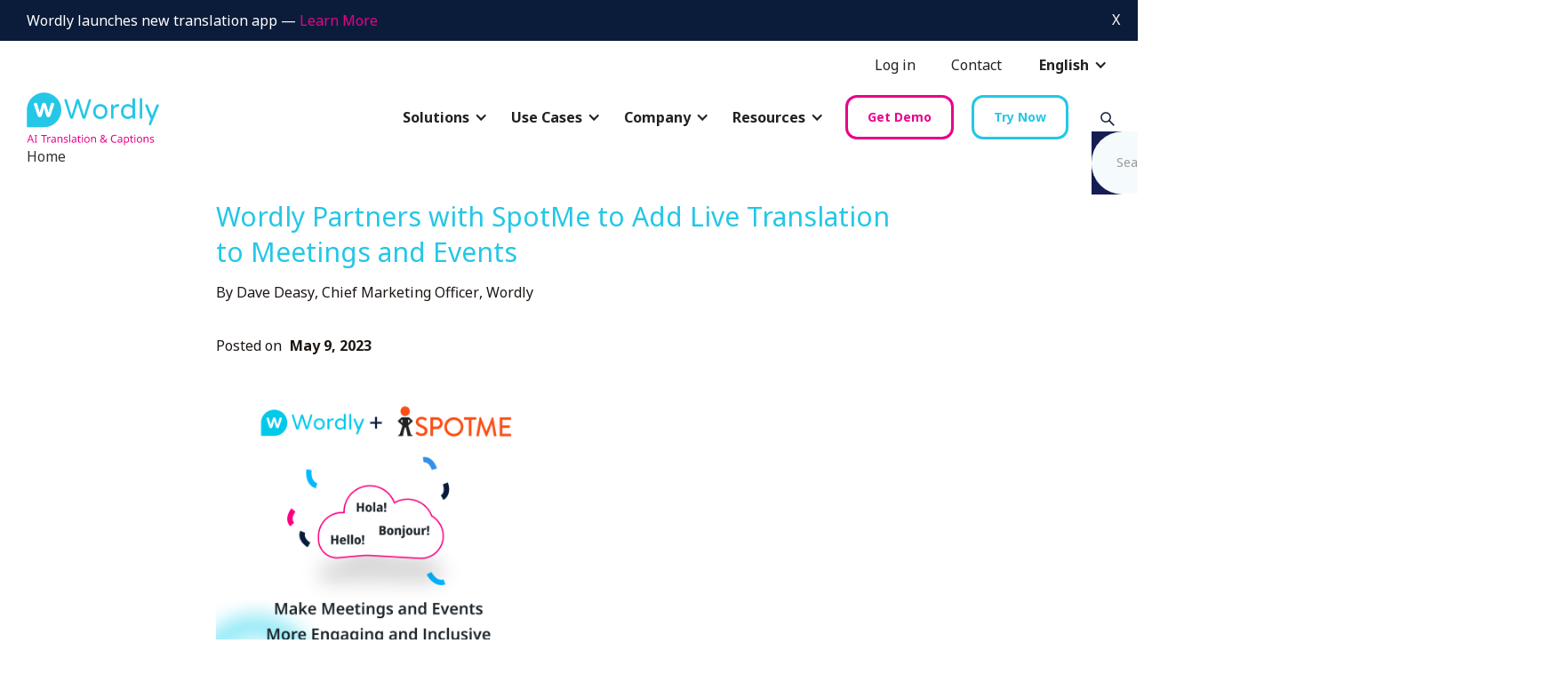

--- FILE ---
content_type: text/html; charset=utf-8
request_url: https://www.wordly.ai/blog/wordly-partners-with-spotme
body_size: 18225
content:
<!DOCTYPE html><!-- This site was created in Webflow. https://webflow.com --><!-- Last Published: Thu Jan 22 2026 23:24:36 GMT+0000 (Coordinated Universal Time) --><html data-wf-domain="www.wordly.ai" data-wf-page="61b376c5c5fd037e27bf2618" data-wf-site="61707b4f874fa22b7482b07e" lang="en" data-wf-collection="61b376c5c5fd032e31bf2659" data-wf-item-slug="wordly-partners-with-spotme"><head><meta charset="utf-8"/><title>Wordly Partners with SpotMe</title><link rel="alternate" hrefLang="x-default" href="https://www.wordly.ai/blog/wordly-partners-with-spotme"/><link rel="alternate" hrefLang="en" href="https://www.wordly.ai/blog/wordly-partners-with-spotme"/><link rel="alternate" hrefLang="fr-FR" href="https://www.wordly.ai/fr/blog/wordly-partners-with-spotme"/><link rel="alternate" hrefLang="pt-BR" href="https://www.wordly.ai/pt-br/blog/wordly-partners-with-spotme"/><link rel="alternate" hrefLang="es" href="https://www.wordly.ai/es/blog/wordly-partners-with-spotme"/><link rel="alternate" hrefLang="de" href="https://www.wordly.ai/de/blog/wordly-partners-with-spotme"/><link rel="alternate" hrefLang="ja" href="https://www.wordly.ai/ja/blog/wordly-partners-with-spotme"/><meta content="Wordly is excited to launch a partnership with SpotMe to add live translation and live captioning to their suite of event management products." name="description"/><meta content="Wordly Partners with SpotMe" property="og:title"/><meta content="Wordly is excited to launch a partnership with SpotMe to add live translation and live captioning to their suite of event management products." property="og:description"/><meta content="https://cdn.prod.website-files.com/61707b4f874fa2400482b081/6459ce6c46a1cf2bddd5c820_SpotMe%20png.png" property="og:image"/><meta content="Wordly Partners with SpotMe" property="twitter:title"/><meta content="Wordly is excited to launch a partnership with SpotMe to add live translation and live captioning to their suite of event management products." property="twitter:description"/><meta content="https://cdn.prod.website-files.com/61707b4f874fa2400482b081/6459ce6c46a1cf2bddd5c820_SpotMe%20png.png" property="twitter:image"/><meta property="og:type" content="website"/><meta content="summary_large_image" name="twitter:card"/><meta content="width=device-width, initial-scale=1" name="viewport"/><meta content="google988b556b4c118d7d" name="google-site-verification"/><meta content="Webflow" name="generator"/><link href="https://cdn.prod.website-files.com/61707b4f874fa22b7482b07e/css/wordly1.webflow.shared.81c04c96e.css" rel="stylesheet" type="text/css" integrity="sha384-gcBMluC/861cscKEdTyeTG75s8/nrSlWShQO7BbIbeEP9XToPiWYZVV3dJBvYiUO" crossorigin="anonymous"/><link href="https://fonts.googleapis.com" rel="preconnect"/><link href="https://fonts.gstatic.com" rel="preconnect" crossorigin="anonymous"/><script src="https://ajax.googleapis.com/ajax/libs/webfont/1.6.26/webfont.js" type="text/javascript"></script><script type="text/javascript">WebFont.load({  google: {    families: ["Lato:100,100italic,300,300italic,400,400italic,700,700italic,900,900italic","Noto Sans:regular,italic,700","Plus Jakarta Sans:regular,500,600,700,italic,500italic,600italic,700italic"]  }});</script><script type="text/javascript">!function(o,c){var n=c.documentElement,t=" w-mod-";n.className+=t+"js",("ontouchstart"in o||o.DocumentTouch&&c instanceof DocumentTouch)&&(n.className+=t+"touch")}(window,document);</script><link href="https://cdn.prod.website-files.com/61707b4f874fa22b7482b07e/67ba7e506d7f0ade26b3d899_wordlyfavicon.svg" rel="shortcut icon" type="image/x-icon"/><link href="https://cdn.prod.website-files.com/61707b4f874fa22b7482b07e/6185d211f8454655374c2439_PresentIcon256.png" rel="apple-touch-icon"/><link href="https://www.wordly.ai/blog/wordly-partners-with-spotme" rel="canonical"/><!-- Google Tag Manager -->
<script>(function(w,d,s,l,i){w[l]=w[l]||[];w[l].push({'gtm.start':
new Date().getTime(),event:'gtm.js'});var f=d.getElementsByTagName(s)[0],
j=d.createElement(s),dl=l!='dataLayer'?'&l='+l:'';j.async=true;j.src=
'https://www.googletagmanager.com/gtm.js?id='+i+dl;f.parentNode.insertBefore(j,f);
})(window,document,'script','dataLayer','GTM-PQRZ3KL');</script>
<!-- End Google Tag Manager -->

<!-- Digital Sparks Cookie Consent -->
<script async src="https://cdn.jsdelivr.net/npm/@finsweet/cookie-consent@1/fs-cc.js" fs-cc-mode="opt-in"></script>
<script async src="https://cdn.jsdelivr.net/gh/digital-sparks/cookie-consent-boost@1/dist/index.js"></script>
<!-- Digital Sparks Cookie Consent -->

<script src="https://cdnjs.cloudflare.com/ajax/libs/js-cookie/2.2.1/js.cookie.min.js" ></script>

<style>
  .hero-section .container { width: 100%; }
  .hero-section .container .flexbox-div:first-of-type { padding-left:30px; }
  .ol-upper-alpha { list-style-type: upper-alpha; font-size: 18px; margin-top: 20px; }
  .language-slider { pointer-events: none; }
  
  .bolded-marker li::marker { font-weight: bold; }
  
.icomoon-icon {
  font-family: 'icomoon';
}
.facebookicon:before {
  content: "\ea90";
}
.facebookiconinverse:before {
  content: "\ea91";
}
.twittericon:before {
  content: "\ea96";
}
.linkediniconinverse:before {
  content: "\eac9";
}
.linkedinicon:before {
  content: "\eaca";
}

  .competitor-table td {
   border: solid 1px #cdcdcd; 
  }
 
  #price-table { min-width: 600px; }
  
 .pricing-table td {
   border-bottom: solid 1px #cdcdcd;
  }
  
.pricing-table td.pricing-button-cell, .pricing-table td.pricing-b-c {
   border: none; 
  }
  
  .pricing-table tr.light-blue {
    background-color: #a7e8f4;
  }
  
 .pricing-text sm, .pricing-t sm { 
   font-size: 15px;
  }
  
  .pricing-table.support tbody td {
   border-top: solid 1px #0b1c3a;
   vertical-align:top;
  } 
 
.flag-icon {
  position: relative;
  display: inline-block;
  line-height: 1em;
  width:20px;
  height:15px;
  margin-right: 5px;
  margin-bottom: -2px;
}

.flag-jpn {
background: url('https://cdn.prod.website-files.com/61707b4f874fa22b7482b07e/62315cdda77b31d083cd408e_flag-jpn.svg');
  background-size: contain;
  background-position: 50%;
  background-repeat: no-repeat;
  border:solid 1px black;
}

.flag-eng {
  background: url('https://cdn.prod.website-files.com/61707b4f874fa22b7482b07e/62315cddaee9b0b28ba4e8e8_flag-usa.svg');
    background-size: contain;
  background-position: 50%;
  background-repeat: no-repeat;
}
  
.button.ebook, .button.pricing-button {
  text-align: center;
 }
  
 .slide-nav-2 .w-slider-dot {
  background-color: #c0c0c0;
} 
 .slide-nav-2 .w-slider-dot.w-active {
  background-color: #787878;
}
  
  
 @media screen and (max-width: 991px) {
  .nav-mega-menu-columns .w-col-4 {
 	width: 100%;   
  }
 }
  
  .pixel { background: #24c7e6 !important; position: absolute !important; top: 0; }
  
  .partner-program-table td {
   border: solid 1px #000000; 
  }
  
/* blog specific css */
  
  .blog-divider-line { border:none; height: 4px; background-color: #24c7e6; }
  
  .blog-template blockquote {
  border: none;
  text-align: center;
}
  
  
.word-slider-wrapper {
  display: inline-block;
  
}

.word-slider-wrapper {
  font-size: 36px;
  font-weight: bold;
  line-height: 44px;
}

@media screen and (max-width: 550px) {
.word-slider-wrapper {
  font-size: 22px;
  line-height: 30px;
}
 }
  
.word-slider{
  height: 60px;
  overflow: hidden;
  /*display: inline-block;
  position: absolute;
  margin-left: 10px;
  z-index: 2;*/
}
  
.word-slider div {
  color:#24c7e6;
  height: 50px;
  margin-bottom: 50px;
  box-sizing: border-box;
}

.word-slider-text {
  /*text-decoration: underline;
  text-decoration-color: #e9008a;*/
}  
  

.word-slider.home div {
  color:#e9008a;
}
  
.word-slider.home .word-slider-text {
  text-decoration: none;
} 

  
.word-slider-customer {
  height: 44px;
  overflow: hidden;
  display: inline-block;
  position: absolute;
  margin-left: 10px;
}
  
.word-slider-customer div {
  color:#e9008a;
  height: 20px;
  margin-bottom: 20px;
  box-sizing: border-box;
}
  
.word-slider-text1 {
  animation: slide 15s linear infinite;
}

.word-slider-text-customer1 {
  animation: slide-customer 18s linear infinite;
}
  
.word-slider-text-wordly3 {
  animation: slide-wordly3 18s linear infinite;  
}

.word-slider-wrapper.word-slider-wrapper-customer {
  line-height:36px;
  }
  
/*@keyframes slide-customer {
  0% {margin-top:-640px;}
  3% {margin-top: -600px}
  6.25% { margin-top: -600px;}
  9.25% { margin-top: -560px;}
  12.5% { margin-top: -560px;}
  15.5% { margin-top: -520px;}
  18.75% { margin-top: -520px;}
  21.75% { margin-top: -480px;}
  25% {margin-top:-480px;}
  28% {margin-top:-440px;}
  31.25% {margin-top:-440px;}
  34.25% {margin-top:-400px;}
  37.5% {margin-top:-400px;}
  40.5% {margin-top:-360px;}
  43.25% {margin-top:-360px;}
  46.25% {margin-top:-320px;}
  50% {margin-top:-320px;}
  53% {margin-top:-280px;}
  56.25% {margin-top:-280px;}
  59.25% {margin-top:-240px;}
  62.5% {margin-top:-240px;}
  65.5% {margin-top:-200px;}
  68.75% {margin-top:-200px;}
  72.75% {margin-top:-160px;}
  75% {margin-top:-160px;}
  78% {margin-top:-120px;}
  81.25% {margin-top:-120px;}
  84.25% {margin-top:-80px;}
  87.5% {margin-top:-80px;}
  90.5% {margin-top:-40px;}
  93.75% {margin-top:-40px;}
  96.75% {margin-top:0px;}
  100% {margin-top:0px;}
}*/
  
@keyframes slide-customer {
  0% { margin-top: -600px;}
  3.33% { margin-top: -560px;}
  6.67% { margin-top: -560px;}
  10% { margin-top: -520px;}
  13.33% { margin-top: -520px;}
  16.67% { margin-top: -480px;}
  20% {margin-top:-480px;}
  23.33% {margin-top:-440px;}
  26.67% {margin-top:-440px;}
  30% {margin-top:-400px;}
  33.33% {margin-top:-400px;}
  36.67% {margin-top:-360px;}
  40% {margin-top:-360px;}
  43.33% {margin-top:-320px;}
  46.67% {margin-top:-320px;}
  50% {margin-top:-280px;}
  53.33% {margin-top:-280px;}
  56.67% {margin-top:-240px;}
  60% {margin-top:-240px;}
  63.33% {margin-top:-200px;}
  66.67% {margin-top:-200px;}
  70% {margin-top:-160px;}
  73.33% {margin-top:-160px;}
  76.67% {margin-top:-120px;}
  80% {margin-top:-120px;}
  83.33% {margin-top:-80px;}
  86.67% {margin-top:-80px;}
  90% {margin-top:-40px;}
  93.33% {margin-top:-40px;}
  96.67% {margin-top:0px;}
  100% {margin-top:0px;}
}
  
@keyframes slide {
  0% {margin-top:-700px;}
  5% {margin-top:-600px;}
  14% {margin-top:-600px;}
  19% {margin-top:-500px;}
  28% {margin-top:-500px;}
  33% {margin-top:-400px;}
  42% {margin-top:-400px;}
  47% {margin-top:-300px;}
  56% {margin-top:-300px;}
  61% {margin-top:-200px;}
  70% {margin-top:-200px;}
  75% {margin-top:-100px;}
  84% {margin-top:-100px;}
  89% {margin-top:0px;}
  100% {margin-top:0px;}
}
  
@keyframes slide-wordly3 {
  0% {margin-top:-1000px;}
  5% {margin-top:-900px;}
  10% {margin-top:-900px;}
  15% {margin-top:-800px;}
  20% {margin-top:-800px;}
  25% {margin-top:-700px;}
  30% {margin-top:-700px;}
  35% {margin-top:-600px;}
  40% {margin-top:-600px;}
  45% {margin-top:-500px;}
  50% {margin-top:-500px;}
  55% {margin-top:-400px;}
  60% {margin-top:-400px;}
  65% {margin-top:-300px;}
  70% {margin-top:-300px;}
  75% {margin-top:-200px;}
  80% {margin-top:-200px;}
  85% {margin-top:-100px;}
  90% {margin-top:-100px;}
  95% {margin-top:0px;}
  100% {margin-top:0px;}
}
  
  
/*@media screen and (max-width: 991px) {
.word-slider-wrapper-short {
  padding-right: 150px;
}*/
  
.word-slider-customer {
  display: block;
  position: relative;
  margin-left: 0px;
  margin-top:20px;
  text-align:center;
}
  
 }

  
@media screen and (max-width: 900px) {
.word-slider.home.full {
  position: relative;
  display: block;
  margin-left: 0;
}
 }
  
@media screen and (max-width: 550px) {
.word-slider-customer {
  margin-top:0;
}
  
  
.word-slider.home.full {
  height: 40px;
}
  
 }
  
  
/* marquee scroll */  
  
@keyframes scroll {
  from {
    transform: translateX(0);
  }
  to {
    transform: translateX(calc(-100% - 1rem));
  }
}

.scroll {
  animation: scroll 60s linear infinite;
}

.reverse {
  animation-direction: reverse;
}
  
  
/*@media screen and (max-width: 480px) {
.word-slider-wrapper {
  padding-right: 115px;
}
 }*/
  
  
.close-modal-button {
	height: 2.6em;
	background-image: url("[data-uri]"); 
  	background-repeat: no-repeat;
}
  
.home-counters.blog {
  white-space: nowrap;
  font-size: 36px;
  line-height: 36px;
  }
  
  
 @media screen and (max-width: 978px) {
   	 #viewcounters-blog {
     	margin-bottom: 20px;  
     }
   
	 #viewcounters-blog .w-col-4{
   		width:100%;
 	}
 }
  
/* How it works columns remove -10 margin */
  
.how-it-works-borders {
	margin-left: 0 !important;
  	margin-right: 0 !important;
}
  
/* blog list item, no bullet, bold */
  
  .blog-list-item { list-style-type: none; font-weight: bold; font-size: 20px; }
  
  
  hr.blog { background-color:#24caec; border: none; height: 4px; }
  
.blog-template h4, .blog-template h2 {
  font-size: 24px;
  line-height: 40px;
  color: #24c7e6;
} 
  
.blog-template h5, .blog-template h3 {
  font-size: 20px;
  line-height: 28px;
} 
  
.blog-template h6 {
  font-size: 18px;
  color: #434343;
  line-height:22px;
} 
  
.blog-anchor {
  margin-top: -180px;
  position: absolute;
  height: 1px;
}
  
.blog-template ul li ul li {
  margin-bottom: 5px;
}
  
  
/*.top-nav-news-container.locale-hide {
	display: none !important;  
}*/
  
  .top-nav-news-container.locale-hide:lang(es), .top-nav-news-container.locale-hide:lang(fr-fr), .top-nav-news-container.locale-hide:lang(ja), .top-nav-news-container.locale-hide:lang(pt-br), .top-nav-news-container.locale-hide:lang(de) {
  display: none !important;
}
  
</style><!-- [Attributes by Finsweet] CMS PrevNext -->
<script async src="https://cdn.jsdelivr.net/npm/@finsweet/attributes-cmsprevnext@1/cmsprevnext.js"></script>
</head><body><div class="hide w-embed"></div><div data-collapse="small" data-animation="over-right" data-duration="2000" data-easing="ease" data-easing2="ease" data-doc-height="1" role="banner" class="navbar w-nav"><div class="top-nav-news-container locale-hide"><div class="top-nav-news-containerw w-container"><div data-delay="8000" data-animation="slide" class="top-nav-news w-slider" data-autoplay="true" data-easing="ease" data-hide-arrows="true" data-disable-swipe="false" data-autoplay-limit="0" data-nav-spacing="3" data-duration="2000" data-infinite="true"><div class="mask-2 w-slider-mask"><div class="top-nav-news-slide w-clearfix w-slide"><p class="top-nav-news-paragraph locale-hide">Wordly launches new translation app — <a href="/blog/translation-app" target="_blank" class="top-nav-news-link"><span class="magenta-text">Learn More</span></a></p></div></div><div class="hide-element w-slider-arrow-left"></div><div class="w-slider-arrow-right"></div><div class="top-nav-news-close-div w-clearfix"><a href="#" class="top-nav-news-paragraph top-nav-close">X</a></div><div class="hide-element w-slider-nav w-round"></div></div></div></div><div class="nav-top"><div class="nav-top-menu"><a href="https://portal.wordly.ai/" class="top-nav-link w-nav-link">Log in</a><a href="https://offers.wordly.ai/contact" class="top-nav-link w-nav-link">Contact</a><div class="locales-wrapper w-locales-list"><div class="drop-div"><div data-delay="0" data-hover="false" class="dropdown w-dropdown"><div class="dropdown-toggle locale-selector w-dropdown-toggle"><div class="arrow-icon w-icon-dropdown-toggle"></div><div>English</div></div><nav class="dropdown-list locale-list w-dropdown-list"><div id="locales-list" role="list" class="w-locales-items"><div role="listitem" class="locale-link w-locales-item"><a hreflang="en" href="/blog/wordly-partners-with-spotme" aria-current="page" class="dropdown-link w--current">English</a></div><div role="listitem" class="locale-link w-locales-item"><a hreflang="fr-FR" href="/fr/blog/wordly-partners-with-spotme" class="dropdown-link">Francais</a></div><div role="listitem" class="locale-link w-locales-item"><a hreflang="pt-BR" href="/pt-br/blog/wordly-partners-with-spotme" class="dropdown-link">Portugues</a></div><div role="listitem" class="locale-link w-locales-item"><a hreflang="es" href="/es/blog/wordly-partners-with-spotme" class="dropdown-link">Espanol</a></div><div role="listitem" class="locale-link w-locales-item"><a hreflang="de" href="/de/blog/wordly-partners-with-spotme" class="dropdown-link">Deutsch</a></div><div role="listitem" class="locale-link w-locales-item"><a hreflang="ja" href="/ja/blog/wordly-partners-with-spotme" class="dropdown-link">Japonais</a></div></div></nav></div></div></div></div></div><div class="nav-container w-container"><a href="/?r=0" class="logo-brand w-nav-brand"><img src="https://cdn.prod.website-files.com/61707b4f874fa22b7482b07e/65b85f6f7e935c9f1f9c70f1_Wordly%20AI%20Translation%20and%20Captions.svg" loading="lazy" alt="The Wordly logo" class="nav-logo"/><div class="home-logo-link">Home</div></a><nav role="navigation" class="navmenu w-nav-menu"><div class="drop-div"><div data-hover="false" data-delay="0" class="dropdown w-dropdown"><div class="dropdown-toggle w-dropdown-toggle"><div class="arrow-icon w-icon-dropdown-toggle"></div><div class="text-block">Solutions</div></div><nav class="dropdown-list nav-mega-menu w-dropdown-list"><a href="/wordly-platform" class="dropdown-link w-dropdown-link">Wordly Platform</a><a href="/live-translation" class="dropdown-link w-dropdown-link">Live Translation</a><a href="/live-captioning" class="dropdown-link w-dropdown-link">Live Captioning</a><a href="/video-translation" class="dropdown-link w-dropdown-link">Video Translation</a><a href="/ai-transcription" class="dropdown-link w-dropdown-link">AI Transcription</a><a href="/ai-summarizer" class="dropdown-link w-dropdown-link">AI Summaries</a><a href="/voice-transcripts" class="dropdown-link w-dropdown-link">Voice Transcripts</a><a href="/teams-translation" class="dropdown-link w-dropdown-link">Teams Translation</a><a href="/zoom-translation" class="dropdown-link w-dropdown-link">Zoom Translation</a><a href="/language-access" class="dropdown-link w-dropdown-link">Language Compliance</a></nav></div></div><div class="drop-div"><div data-hover="false" data-delay="0" class="dropdown w-dropdown"><div class="dropdown-toggle w-dropdown-toggle"><div class="arrow-icon w-icon-dropdown-toggle"></div><div class="text-block">Use Cases</div></div><nav class="dropdown-list nav-mega-menu w-dropdown-list"><a href="/association-nonprofit-ngo" class="dropdown-link w-dropdown-link">Association Translation</a><a href="/church-translation" class="dropdown-link w-dropdown-link">Church Translation</a><a href="/corporate-translation" class="dropdown-link w-dropdown-link">Corporate Translation</a><a href="/education-translation" class="dropdown-link w-dropdown-link">Education Translation</a><a href="/government-translation" class="dropdown-link w-dropdown-link">Government Translation</a><a href="/conference-translation" class="dropdown-link w-dropdown-link">Conference Translation</a><a href="/meeting-translation" class="dropdown-link w-dropdown-link">Meeting Translation</a><a href="/training-translation" class="dropdown-link w-dropdown-link">Training Translation</a><a href="/webinar-translation" class="dropdown-link w-dropdown-link">Webinar Translation</a><a href="/translation-services" class="dropdown-link w-dropdown-link">All Use Cases</a></nav></div></div><a href="/real-time-translation" class="navlink locale-show w-nav-link">About</a><div class="drop-div"><div data-hover="false" data-delay="0" class="dropdown w-dropdown"><div class="dropdown-toggle w-dropdown-toggle"><div class="arrow-icon w-icon-dropdown-toggle"></div><div>Company</div></div><nav class="dropdown-list company w-dropdown-list"><a href="/real-time-translation" class="dropdown-link company w-dropdown-link">About Us</a><a href="/company/wordly-news" class="dropdown-link company w-dropdown-link">News</a><a href="/customers" class="dropdown-link company w-dropdown-link">Customers</a><a href="/audio-translation" class="dropdown-link resources w-dropdown-link">Why Wordly</a><a href="/partner-program" class="dropdown-link company w-dropdown-link">Partners</a><a href="/company/partners" class="dropdown-link w-dropdown-link">Integration Options</a></nav></div></div><div class="drop-div"><div data-hover="false" data-delay="0" class="dropdown w-dropdown"><div class="dropdown-toggle w-dropdown-toggle"><div class="arrow-icon w-icon-dropdown-toggle"></div><div>Resources</div></div><nav class="dropdown-list resources w-dropdown-list"><a href="/blog" class="dropdown-link resources blog w-dropdown-link">Blog</a><a href="/resources" class="dropdown-link resources w-dropdown-link">All Resources</a><a href="/pricing" class="dropdown-link resources w-dropdown-link">Pricing</a><a href="/resources/wordly-in-action" class="dropdown-link resources w-dropdown-link">Wordly Samples</a><a href="/translation-software" class="dropdown-link w-dropdown-link">How Wordly Works</a><a href="/language-interpretation" class="dropdown-link w-dropdown-link">Translation Languages</a><a href="/faq" class="dropdown-link resources w-dropdown-link">FAQs</a><a href="/wordly-support" class="dropdown-link resources w-dropdown-link">Support</a></nav></div></div><a href="https://offers.wordly.ai/contact" class="navlink mobile-only w-nav-link">Contact Us</a><a href="https://offers.wordly.ai/ai-interpretation-demo-request" class="nav-button mob w-button">Get Demo</a><a href="https://offers.wordly.ai/try-it-now" class="nav-button mob second locale-hide w-button">Try Now</a><a href="https://portal.wordly.ai/" class="navlink mobile-only w-nav-link">Log in</a><div class="locales-wrapper mobile w-locales-list"><div class="drop-div"><div data-delay="0" data-hover="false" class="dropdown w-dropdown"><div class="dropdown-toggle locale-selector w-dropdown-toggle"><div class="arrow-icon w-icon-dropdown-toggle"></div><div>English</div></div><nav class="dropdown-list locale-list w-dropdown-list"><div id="locales-list-mobile" role="list" class="w-locales-items"><div role="listitem" class="locale-link w-locales-item"><a hreflang="en" href="/blog/wordly-partners-with-spotme" aria-current="page" class="dropdown-link w--current">English</a></div><div role="listitem" class="locale-link w-locales-item"><a hreflang="fr-FR" href="/fr/blog/wordly-partners-with-spotme" class="dropdown-link">Francais</a></div><div role="listitem" class="locale-link w-locales-item"><a hreflang="pt-BR" href="/pt-br/blog/wordly-partners-with-spotme" class="dropdown-link">Portugues</a></div><div role="listitem" class="locale-link w-locales-item"><a hreflang="es" href="/es/blog/wordly-partners-with-spotme" class="dropdown-link">Espanol</a></div><div role="listitem" class="locale-link w-locales-item"><a hreflang="de" href="/de/blog/wordly-partners-with-spotme" class="dropdown-link">Deutsch</a></div><div role="listitem" class="locale-link w-locales-item"><a hreflang="ja" href="/ja/blog/wordly-partners-with-spotme" class="dropdown-link">Japonais</a></div></div></nav></div></div></div><div class="search-wrapper"><a role="button" data-w-id="6824f2e8-43c2-2394-f410-ec5add796f2c" href="#" class="search-icon-wrapper w-inline-block"><div class="search-img w-embed"><svg xmlns="http://www.w3.org/2000/svg" xmlns:xlink="http://www.w3.org/1999/xlink" aria-hidden="true" role="img" width="20" height="20" preserveAspectRatio="xMidYMid meet" viewBox="0 0 1024 1024" alt="Search this website."><path d="M909.6 854.5L649.9 594.8C690.2 542.7 712 479 712 412c0-80.2-31.3-155.4-87.9-212.1c-56.6-56.7-132-87.9-212.1-87.9s-155.5 31.3-212.1 87.9C143.2 256.5 112 331.8 112 412c0 80.1 31.3 155.5 87.9 212.1C256.5 680.8 331.8 712 412 712c67 0 130.6-21.8 182.7-62l259.7 259.6a8.2 8.2 0 0 0 11.6 0l43.6-43.5a8.2 8.2 0 0 0 0-11.6zM570.4 570.4C528 612.7 471.8 636 412 636s-116-23.3-158.4-65.6C211.3 528 188 471.8 188 412s23.3-116.1 65.6-158.4C296 211.3 352.2 188 412 188s116.1 23.2 158.4 65.6S636 352.2 636 412s-23.3 116.1-65.6 158.4z" fill="currentColor"/><title>Search Icon</title><desc>Search the Wordly website.</desc></svg></div></a><div class="search-pop-up-wrapper"><form action="/search" class="search-pop-up w-form"><input class="search-input w-input" maxlength="256" name="query" placeholder="Search..." type="search" id="search-modal" required=""/><input type="submit" class="search-button w-button" value=""/></form></div></div></nav><div class="menu-button w-nav-button"><img src="https://cdn.prod.website-files.com/61707b4f874fa22b7482b07e/61707b4f874fa29b9d82b104_bars.svg" loading="lazy" alt="Navigation Menu" class="hamburger-menu"/></div></div></div><div class="section blog-template padding-bottom-40"><div class="container w-container"><div class="roundbox blog-template"><h1 class="blog-text-template">Wordly Partners with SpotMe to Add Live Translation to Meetings and Events</h1><div class="date-author-div w-clearfix"><p class="h4 black float-left">By </p><p class="h4 black float-left">Dave Deasy</p><div class="div-date no-margin w-clearfix"><p class="h4 black float-left">, </p><p class="h4 black float-left">Chief Marketing Officer</p></div><div class="div-date no-margin w-clearfix"><p class="h4 black float-left">, </p><p class="h4 black float-left">Wordly</p><p class="h4 black w-condition-invisible"> | Last Updated on </p></div></div><div class="date-author-div"><p class="h4 black">Posted on </p><div class="div-date"><p class="h4 black bold">May 9, 2023</p></div><p class="h4 black w-condition-invisible"> | By Wordly Team</p><p class="h4 black w-condition-invisible"> | Last Updated on </p><div class="div-date"><p class="h4 black bold w-condition-invisible w-dyn-bind-empty"></p></div></div><img src="https://cdn.prod.website-files.com/61707b4f874fa2400482b081/6459ce6c46a1cf2bddd5c820_SpotMe%20png.png" loading="lazy" alt="Wordly Partners with SpotMe" sizes="100vw" srcset="https://cdn.prod.website-files.com/61707b4f874fa2400482b081/6459ce6c46a1cf2bddd5c820_SpotMe%20png-p-500.png 500w, https://cdn.prod.website-files.com/61707b4f874fa2400482b081/6459ce6c46a1cf2bddd5c820_SpotMe%20png-p-800.png 800w, https://cdn.prod.website-files.com/61707b4f874fa2400482b081/6459ce6c46a1cf2bddd5c820_SpotMe%20png-p-1080.png 1080w, https://cdn.prod.website-files.com/61707b4f874fa2400482b081/6459ce6c46a1cf2bddd5c820_SpotMe%20png-p-1600.png 1600w, https://cdn.prod.website-files.com/61707b4f874fa2400482b081/6459ce6c46a1cf2bddd5c820_SpotMe%20png-p-2000.png 2000w, https://cdn.prod.website-files.com/61707b4f874fa2400482b081/6459ce6c46a1cf2bddd5c820_SpotMe%20png.png 2400w" class="blog-image"/><div class="w-richtext"><p>Wordly is excited to launch a partnership with SpotMe to add <a href="/live-translation">live translation</a> and <a href="/ai-captioning">live captioning</a> to their suite of event management products. </p><p>Many organizations run meetings and events with attendees who speak different languages which leads to lower engagement, productivity, and inclusivity. Wordly makes it easy and affordable to add AI translation into over 30 languages for in-person and virtual events. The solution is powered by AI and does not require human interpreters or special equipment. Wordly is designed to meet the high security and privacy requirements of enterprise businesses. </p><p>Lakshman Rathnam, CEO of Wordly said “Wordly augments the unique capabilities of SpotMe, which provides a customized and enriching experience for attendees, with increased engagement and inclusivity by allowing participants to engage in their own language.”</p><p><strong>About SpotMe</strong><br/>SpotMe is the enterprise event platform that helps accelerate customer relationships at scale. Run hybrid, virtual, and in-person events with a branded and compliant event app, offer a personalized experience, and get deep data insights that flow into your CRM. SpotMe provides 24/7 instant support and white-glove service. Learn more at <a href="https://spotme.com/" target="_blank">https://spotme.com/</a>.</p><figure class="w-richtext-align-center w-richtext-figure-type-image"><div><img src="https://cdn.prod.website-files.com/61707b4f874fa2400482b081/6459cda77812b52f674cdf61_6699cf37.png" loading="lazy" alt=""/></div></figure><p>To learn more about how you can add Wordly to your next event powered by SpotMe, <a href="https://offers.wordly.ai/contact">contact us</a> today.</p></div><div class="social-buttons-div w-clearfix"><p class="social-header">Please Share This Post</p><div class="w-embed"><a class="linkedinshare" style="margin-left:15px;" href="https://www.linkedin.com/shareArticle?mini=true&url=https://www.wordly.ai/blog/wordly-partners-with-spotme" target="_blank"><img src="https://cdn.prod.website-files.com/61707b4f874fa22b7482b07e/66dfccd078681e49218abba8_linkedin.svg" class="shareimg"/><span class="sharetext">Share</span></a>
<a class="facebookshare" style="margin-left:0;" href="https://www.facebook.com/sharer.php?u=https://www.wordly.ai/blog/wordly-partners-with-spotme" target="_blank"><img src="https://cdn.prod.website-files.com/61707b4f874fa22b7482b07e/66dfccef332c1289e4f12259_facebook.svg" class="shareimg"/><span class="sharetext">Share</span></a></div></div><div class="next-previous-buttons w-clearfix"><div class="next-div"><p class="prev-next-text">Previous Post</p><div fs-cmsprevnext-element="next" class="next-button"></div><div fs-cmsprevnext-element="next-empty" class="next-button is-empty-state"><div>There is no previous post.</div></div></div><div id="w-node-_4425e685-661d-e23f-c5f7-d87510e00cd2-27bf2618" class="previous-div"><p class="prev-next-text">Next Post</p><div fs-cmsprevnext-element="previous" class="previous-button"></div><div fs-cmsprevnext-element="previous-empty" class="previous-button is-empty-state"><div>There is no next post.</div></div></div></div><div class="center-aligned box blog-post hide-element"><h2 class="blog-sign-up-header center-aligned">Sign Up To Receive Wordly Updates</h2><div><div><div class="subtext-div"><h3 class="h3">You will receive 1-2 email updates per month.<br/>You can unsubscribe at any time.</h3></div><div class="blog-sign-up-form w-embed w-script"><!--[if lte IE 8]>
<script charset="utf-8" type="text/javascript" src="//js.hsforms.net/forms/v2-legacy.js"></script>
<![endif]-->
<script charset="utf-8" type="text/javascript" src="//js.hsforms.net/forms/v2.js"></script>
<script>
  hbspt.forms.create({
    region: "na1",
    portalId: "5315820",
    formId: "65e2c9d0-2f69-4c85-a9e7-af10db47abef"
});
</script></div></div></div></div><img src="https://cdn.prod.website-files.com/plugins/Basic/assets/placeholder.60f9b1840c.svg" loading="lazy" alt="" class="shareimg"/></div><div fs-cmsprevnext-element="list" class="hide-element w-dyn-list"><div role="list" class="w-dyn-items"><div role="listitem" class="w-dyn-item"><a href="/blog/translation-app">Wordly Translation App: Powerful New Features for Attendees and Speakers</a></div><div role="listitem" class="w-dyn-item"><a href="/blog/conference-event-language-access-compliance-guide">Conference &amp; Event Language Access Compliance Guide: ADA &amp; Title III Requirements</a></div><div role="listitem" class="w-dyn-item"><a href="/blog/nonprofit-association-language-access-compliance-guide">Nonprofit &amp; Association Language Access Compliance Guide: ADA, Title VI &amp; Accessibility Explained</a></div><div role="listitem" class="w-dyn-item"><a href="/blog/more-than-80-agree-multilingual-access-is-the-future-of-public-services">More than 80% Agree: Multilingual Access Is the Future of Public Services</a></div><div role="listitem" class="w-dyn-item"><a href="/blog/ai-translation-and-the-future-of-global-conferences">AI Translation and the Future of Global Conferences</a></div><div role="listitem" class="w-dyn-item"><a href="/blog/stronger-teams-and-smarter-cities-role-of-ai-in-government-training">Stronger Teams and Smarter Cities: Role of AI in Government Training</a></div><div role="listitem" class="w-dyn-item"><a href="/blog/ai-translation-emerges-as-silver-bullet-for-cities-battling-rising-costs-and-staff-cuts">AI Translation Emerges as Silver Bullet for Cities Battling Rising Costs and Staff Cuts</a></div><div role="listitem" class="w-dyn-item"><a href="/blog/language-access-is-not-a-red-or-blue-issue-its-for-the-public-good">Language Access Is Not a Red or Blue Issue, It’s For the Public Good</a></div><div role="listitem" class="w-dyn-item"><a href="/blog/how-ai-translation-is-transforming-global-events">How AI Translation is Transforming Global Events</a></div><div role="listitem" class="w-dyn-item"><a href="/blog/breaking-language-barriers-how-ai-is-transforming-churches-into-global-communities">Breaking Language Barriers: How AI is Transforming Churches into Global Communities</a></div><div role="listitem" class="w-dyn-item"><a href="/blog/vermont-city-leverages-ai-translation-to-train-arabic-speaking-community-as-personal-care-assistants">Vermont City Leverages AI Translation to Train Arabic-Speaking Community as Personal Care Assistants</a></div><div role="listitem" class="w-dyn-item"><a href="/blog/wordly-expands-team-and-capabilities-to-accelerate-ai-translation-adoption-for-churches">Wordly Expands Team and Capabilities to Accelerate AI Translation Adoption for Churches</a></div><div role="listitem" class="w-dyn-item"><a href="/blog/wordly-expands-team-and-capabilities-to-accelerate-ai-translation-for-local-governments">Wordly Expands Team and Capabilities to Accelerate AI Translation for Local Governments</a></div><div role="listitem" class="w-dyn-item"><a href="/blog/wordly-expands-global-presence-and-team-to-accelerate-ai-translation-usage-for-events">Wordly Expands Global Presence and Team to Accelerate AI Translation Usage for Events</a></div><div role="listitem" class="w-dyn-item"><a href="/blog/wordly-launches-ai-voice-transcripts-to-help-event-organizers-turn-live-meetings-and-events-into-multilingual-video-content">Wordly Launches AI Voice Transcripts to Help Event Organizers Turn Live Meetings and Events into Multilingual Video Content</a></div><div role="listitem" class="w-dyn-item"><a href="/blog/wordly-launches-ai-voice-transcripts-to-help-churches-create-multilingual-videos">Wordly Launches AI Voice Transcripts to Help Churches Create Multilingual Videos</a></div><div role="listitem" class="w-dyn-item"><a href="/blog/wordly-launches-voice-transcripts-to-help-local-governments-expand-language-access">Wordly Launches Voice Transcripts to Help Local Governments Expand Language Access</a></div><div role="listitem" class="w-dyn-item"><a href="/blog/ai-translation-for-sko-events">How to Deliver a Multilingual Sales Kickoff with Live AI Translation</a></div><div role="listitem" class="w-dyn-item"><a href="/blog/sb707-compliance-guide">SB 707 Compliance Guide for California Public Agencies</a></div><div role="listitem" class="w-dyn-item"><a href="/blog/ai-dubbing">AI Dubbing With Wordly Voice Transcripts</a></div><div role="listitem" class="w-dyn-item"><a href="/blog/wordly-launches-voice-transcripts">Wordly Launches Voice Transcripts to Simplify AI Dubbing and Multilingual Content Creation</a></div><div role="listitem" class="w-dyn-item"><a href="/blog/smb-language-access-compliance-guide">Language Access Compliance for SMBs: How to Meet ADA, Section 508, and Title VI Standards</a></div><div role="listitem" class="w-dyn-item"><a href="/blog/wordly-surpasses-4000-customers">Wordly Doubles Team and Global Presence to Accelerate Next Wave of AI Translation Innovation</a></div><div role="listitem" class="w-dyn-item"><a href="/blog/conference-interpreter-imex-2025">Why Conference Interpreter Tools Like Wordly Took Center Stage at IMEX America 2025</a></div><div role="listitem" class="w-dyn-item"><a href="/blog/enterprise-language-access-compliance-guide">Enterprise Language Access Compliance Guide: ADA, Section 50 &amp; WCAG Explained</a></div><div role="listitem" class="w-dyn-item"><a href="/blog/translation-services-for-churches">Translation Services for Churches: How Congregations Are Creating Inclusive Worship</a></div><div role="listitem" class="w-dyn-item"><a href="/blog/translation-services-for-conferences">Translation Services for Conferences: Breaking Language Barriers at Global Events</a></div><div role="listitem" class="w-dyn-item"><a href="/blog/wordly-reviews">Wordly Reviews: What Customers Are Saying About Live Translation and Captions</a></div><div role="listitem" class="w-dyn-item"><a href="/blog/translation-services-for-government">Translation Services for Government: How Cities Are Expanding Access and Cutting Costs with AI</a></div><div role="listitem" class="w-dyn-item"><a href="/blog/translation-services-for-education">Translation Services for Education: How Schools and Learning Programs Break Language Barriers</a></div><div role="listitem" class="w-dyn-item"><a href="/blog/san-jose-uses-wordly-ai-translation-to-improve-meeting-collaboration">San Jose Uses Wordly AI Translation to Improve Meeting Collaboration</a></div><div role="listitem" class="w-dyn-item"><a href="/blog/education-language-access-compliance">How Schools Can Stay Compliant with Language Access Requirements</a></div><div role="listitem" class="w-dyn-item"><a href="/blog/government-compliance-in-language-access">Government Compliance in Language Access: What Agencies Need to Know</a></div><div role="listitem" class="w-dyn-item"><a href="/blog/audio-to-text-transcription-asae-2025">How Wordly Delivered Scalable Audio to Text Transcription at ASAE 2025</a></div><div role="listitem" class="w-dyn-item"><a href="/blog/voice-translator-app-cmee-2025">How Wordly Showcased the Future of Voice Translator Apps at CMEE 2025</a></div><div role="listitem" class="w-dyn-item"><a href="/blog/wordly-5-million-users-inc-5000">Wordly Hits 5 Million AI Users and Joins the 2025 Inc. 5000</a></div><div role="listitem" class="w-dyn-item"><a href="/blog/caption-services-pcma-2025">How Wordly Caption Services Supported CEMA Summit 2025</a></div><div role="listitem" class="w-dyn-item"><a href="/blog/interpretation-app-gbta-2025">How the Wordly Interpretation App Powered Multilingual Access at GBTA 2025</a></div><div role="listitem" class="w-dyn-item"><a href="/blog/how-ai-translation-and-captions-are-transforming-communication-across-industries">How AI Translation and Captions Are Transforming Communication Across Industries</a></div><div role="listitem" class="w-dyn-item"><a href="/blog/ai-video-transcription">AI Video Transcription Accuracy: Can It Replace Humans?</a></div><div role="listitem" class="w-dyn-item"><a href="/blog/ai-subtitle-generator">AI Subtitle Generator for Fast, Accurate Subtitles</a></div><div role="listitem" class="w-dyn-item"><a href="/blog/interpretation-services">Comprehensive Guide to Interpretation Services for Events</a></div><div role="listitem" class="w-dyn-item"><a href="/blog/ai-summary-generator-makes-meetings-more-insightful">Wordly AI Summary Generator Helps Streamline Meeting Insights for Event Organizers</a></div><div role="listitem" class="w-dyn-item"><a href="/blog/translator-cost">How Much Does Translation Cost? Translator Cost Explained</a></div><div role="listitem" class="w-dyn-item"><a href="/blog/haitian-creole-translation-with-wordly">Haitian Creole Translation with Wordly</a></div><div role="listitem" class="w-dyn-item"><a href="/blog/translation-and-interpretation">Translation vs Interpretation: What’s the Difference?</a></div><div role="listitem" class="w-dyn-item"><a href="/blog/ai-subtitles">How AI Subtitles Enhance SEO for Video Content</a></div><div role="listitem" class="w-dyn-item"><a href="/blog/audio-to-text-ai">Audio-to-Text AI: Pros and Cons of AI vs Human Transcription</a></div><div role="listitem" class="w-dyn-item"><a href="/blog/captioning">What Is Captioning? Types, Benefits, and Best Practices</a></div><div role="listitem" class="w-dyn-item"><a href="/blog/language-interpretation-app">How an Interpretation App Can Transform Real-Time Conversations</a></div><div role="listitem" class="w-dyn-item"><a href="/blog/ai-caption-generator">Boost Engagement with an AI Caption Generator for Your Videos</a></div><div role="listitem" class="w-dyn-item"><a href="/blog/language-access-research-report">AI Emerging as Critical Tool to Bridge Language Access Gap</a></div><div role="listitem" class="w-dyn-item"><a href="/blog/government-interpretation">Why Government Interpretation is Falling Behind and How AI Can Help</a></div><div role="listitem" class="w-dyn-item"><a href="/blog/wordly-featured-in-smartmeetings-magazine">Wordly Featured In SmartMeetings Magazine</a></div><div role="listitem" class="w-dyn-item"><a href="/blog/6-years-of-ai-innovation-how-wordly-is-redefining-live-translation">6 Years of AI Innovation: How Wordly Is Redefining Live Translation</a></div><div role="listitem" class="w-dyn-item"><a href="/blog/making-government-agencies-more-accessible-with-ai-translation">Making Government Agencies More Accessible with AI Translation</a></div><div role="listitem" class="w-dyn-item"><a href="/blog/wordly-6-year-anniversary-ai-innovation">AI Translation Pioneer Wordly Celebrates 6-Year Anniversary</a></div><div role="listitem" class="w-dyn-item"><a href="/blog/pcma-apac">Unlocking Multilingual Experiences at PCMA APAC with AI Interpretation</a></div><div role="listitem" class="w-dyn-item"><a href="/blog/voice-interpreter">Voice Interpreters: How to Choose the Right Solution </a></div><div role="listitem" class="w-dyn-item"><a href="/blog/wordly-live-translation-mpi-gmid-2025">Wordly Powers Inclusive Global Meetings Industry Day Events with AI Translation</a></div><div role="listitem" class="w-dyn-item"><a href="/blog/timberline-church-language-translation">How Timberline Church in Windsor, CO is using language translation to build bridges and foster empathy (Greeley Tribune)</a></div><div role="listitem" class="w-dyn-item"><a href="/blog/wordly-ai-translation-march-2025-update">Wordly AI Translation: Product Updates and Company News</a></div><div role="listitem" class="w-dyn-item"><a href="/blog/wordly-live-translation-wordly-at-mpinorcal-ace">Unlocking Inclusive Communication: Wordly at ACE 2025 in Monterey</a></div><div role="listitem" class="w-dyn-item"><a href="/blog/civic-engagement">How AI Translation Can Increase Civic Engagement</a></div><div role="listitem" class="w-dyn-item"><a href="/blog/wordly-live-translation-teteatete-2025">Wordly at CSAE Tête-à-Tête 2025 – Join Us in Ottawa on February 26!</a></div><div role="listitem" class="w-dyn-item"><a href="/blog/wordly-medical-conference-translation-services">Wordly AI Powers Medical Conference Translation, Staff Training, and Certification Programs</a></div><div role="listitem" class="w-dyn-item"><a href="/blog/best-ai-translator">Best AI Translator - 8 Reasons Why Customers Love Using Wordly</a></div><div role="listitem" class="w-dyn-item"><a href="/blog/wordly-surpasses-4-million-ai-translation-users">AI Translation Demand Skyrockets as Wordly Surpasses 4 Million Users and Adds Innovative Features</a></div><div role="listitem" class="w-dyn-item"><a href="/blog/wordly-live-translation-acforum-2025">Wordly at AC Forum 2025: Showcasing the Future of Multilingual Events</a></div><div role="listitem" class="w-dyn-item"><a href="/blog/wordly-live-translation-pcmacl-2025">Wordly at PCMA Convening Leaders 2025: Revolutionizing Multilingual Event Experiences</a></div><div role="listitem" class="w-dyn-item"><a href="/blog/2025-event-trends">Top 5 Event Trends for 2025: Insights from Industry Reports and Wordly’s Role in Shaping the Future of Events</a></div><div role="listitem" class="w-dyn-item"><a href="/blog/wordly-ai-translation-2024-update">Wordly AI Translation Update - 2024 Highlights</a></div><div role="listitem" class="w-dyn-item"><a href="/blog/ai-translation-december-2024-update">Wordly AI Translation Update - December 2024</a></div><div role="listitem" class="w-dyn-item"><a href="/blog/growing-demand-for-live-ai-translation">The Growing Demand for Live AI Translation in the Events Industry</a></div><div role="listitem" class="w-dyn-item"><a href="/blog/wordly-live-translation-njlm-2024">Wordly Live Translation Coming to the New Jersey League of Municipalities’ 109th Annual Conference: Collaborate. Learn. Network.</a></div><div role="listitem" class="w-dyn-item"><a href="/blog/wordly-live-translation-nlc-summit-2024">Try Wordly AI Translation at the National League of Cities City Summit 2024</a></div><div role="listitem" class="w-dyn-item"><a href="/blog/wordly-live-translation-cvent-connect-london-2024">Wordly at Cvent CONNECT Europe 2024: Empowering You to Make Moments That Matter</a></div><div role="listitem" class="w-dyn-item"><a href="/blog/wordly-live-translation-anoc-2024">Wordly Attending and Providing Translation at ANOC General Assembly 2024</a></div><div role="listitem" class="w-dyn-item"><a href="/blog/wordly-live-translation-icca-congress-2024">ICCA Congress 2024: Embracing Inclusivity Through AI Translation</a></div><div role="listitem" class="w-dyn-item"><a href="/blog/wordly-live-translation-imex-america-2024">Demo Live AI Translation at IMEX America 2024</a></div><div role="listitem" class="w-dyn-item"><a href="/blog/event-engagement-ai-translation">Enhancing Event Engagement with AI Translation</a></div><div role="listitem" class="w-dyn-item"><a href="/blog/ai-translation-mpi-the-event-2024">Use Live AI Translation and Captions at MPI / The Event 2024</a></div><div role="listitem" class="w-dyn-item"><a href="/blog/ai-translation-icma-2024">Try Live AI Translation at ICMA 2024</a></div><div role="listitem" class="w-dyn-item"><a href="/blog/church-translation-guide">How AI Translation Makes Church Services More Inclusive and Accessible</a></div><div role="listitem" class="w-dyn-item"><a href="/blog/church-translation-services">Church Translation Services Powered by AI Unlock Inclusivity</a></div><div role="listitem" class="w-dyn-item"><a href="/blog/how-ai-is-transforming-work">The Future of Work: How AI is Transforming Productivity</a></div><div role="listitem" class="w-dyn-item"><a href="/blog/ai-translation-august-2024-update">Wordly AI Translation Update - August 2024</a></div><div role="listitem" class="w-dyn-item"><a href="/blog/wordly-live-translation-asae-cleveland">Live AI Translation Offered at ASAE Annual 2024</a></div><div role="listitem" class="w-dyn-item"><a href="/blog/wordly-ai-translation-cema">AI Translation Offered at CEMA Summit 2024</a></div><div role="listitem" class="w-dyn-item"><a href="/blog/live-translation-gbta">Try Wordly AI Translation at the GBTA Conference in Atlanta</a></div><div role="listitem" class="w-dyn-item"><a href="/blog/live-translation-cvent-accelerate">Cvent Promotes Inclusion by Leveraging Wordly AI Translation  at Accelerate Events</a></div><div role="listitem" class="w-dyn-item"><a href="/blog/ai-translation-research">New Research Shows Live AI Translation Increases Comprehension and Inclusivity for Multilingual Meetings and Events</a></div><div role="listitem" class="w-dyn-item"><a href="/blog/live-translation-ice">Use Live Translation at the ICE Conference in Munich and London</a></div><div role="listitem" class="w-dyn-item"><a href="/blog/wordly-ai-translation-aipc">Try Wordly AI Translation at AIPC in Costa Rica</a></div><div role="listitem" class="w-dyn-item"><a href="/blog/wordly-ai-translation-pcma-educon-2024">Take Wordly AI Translation for a Test Drive at PCMA edUcon</a></div><div role="listitem" class="w-dyn-item"><a href="/blog/wordly-ai-translation-cvent-connect-2024">Take Wordly AI Translation for a Test Drive at Cvent CONNECT</a></div><div role="listitem" class="w-dyn-item"><a href="/blog/ai-translation-may-2024-update">Wordly AI Translation Update - May 2024</a></div><div role="listitem" class="w-dyn-item"><a href="/blog/wordly-ai-translation-asae-mmc-tech">Try Wordly AI Translation at ASAE MMC +Tech in Washington, DC</a></div><div role="listitem" class="w-dyn-item"><a href="/blog/wordly-ai-translation-mpi-wec-2024">Try Wordly AI Translation at MPI WEC in Louisville</a></div><div role="listitem" class="w-dyn-item"><a href="/blog/wordly-ai-translation-iimc-2024">Try Wordly AI Translation at IIMC in Calgary</a></div></div></div></div></div><div id="blog-sign-up-wrapper" class="modal-wrapper"><div id="blog-sign-up" class="w-embed w-script"><script charset="utf-8" type="text/javascript" src="//js.hsforms.net/forms/embed/v2.js"></script>
<script>
  hbspt.forms.create({
    region: "na1",
    portalId: "5315820",
    formId: "65e2c9d0-2f69-4c85-a9e7-af10db47abef"
  });
</script></div></div><div role="contentinfo" aria-label="footer" class="footer"><div class="container w-container"><div class="logo-footer-div"></div><div id="5-col-footer" class="w-layout-grid footer-grid"><div id="w-node-ed542bbc-426a-4888-c900-55dbb12ad53f-79b899dc" class="locale-hide"><a href="/live-translation" id="w-node-ed542bbc-426a-4888-c900-55dbb12ad540-79b899dc" class="footer-heading-link">Products</a><ul role="list" class="w-list-unstyled"><li class="footer-list-item"><a href="/ai-translator" class="footer-link">AI Translator</a></li><li class="footer-list-item"><a href="/ai-voice-translator" class="footer-link">AI Voice Translator</a></li><li class="footer-list-item"><a href="/ai-translation-agent" class="footer-link">AI Translation Agent</a></li><li class="footer-list-item"><a href="/ai-captioning" class="footer-link">AI Captioning</a></li><li class="footer-list-item"><a href="/video-captioning" class="footer-link">Video Captions</a></li><li class="footer-list-item"><a href="/video-subtitles" class="footer-link">Video Subtitles</a></li><li class="footer-list-item"><a href="/blog/ai-dubbing" class="footer-link">AI Dubbing</a></li><li class="footer-list-item"><a href="/simultaneous-interpretation" class="footer-link">Simultaneous Interpretation</a></li><li class="footer-list-item"><a href="/translation-software" class="footer-link">Translation Software</a></li><li class="footer-list-item"><a href="/translation-app" class="footer-link">Translation App</a></li></ul></div><div id="w-node-ed542bbc-426a-4888-c900-55dbb12ad567-79b899dc" class="locale-hide"><a href="/resources" class="footer-heading-link">Resources</a><ul role="list" class="w-list-unstyled"><li class="footer-list-item"><a href="/resources/language-access-research" class="footer-link">Language Access Research</a></li><li class="footer-list-item"><a href="/resources/wordly-ai-translation-research-2024" class="footer-link">Multilingual Event Research</a></li><li class="footer-list-item"><a href="/language-access" class="footer-link download">Language Access Compliance</a></li><li class="footer-list-item"><a href="/guides/translation-promotion-guide" class="footer-link download">Communication Guide</a></li><li class="footer-list-item"><a href="/resources/brand-guide" class="footer-link download">Brand Guide</a></li><li class="footer-list-item"><a href="/roi-calculator" class="footer-link download">ROI Calculator</a></li><li class="footer-list-item"><a aria-label="Opens in new tab" href="https://play.google.com/store/apps/details?id=tech.wordly.android.present&amp;hl=en_US&amp;gl=US" target="_blank" class="footer-link download">Google Play - Download</a></li><li class="footer-list-item"><a aira-label="Opens in new tab" href="https://apps.apple.com/us/app/wordly-inc/id1507412881" target="_blank" class="footer-link download">App Store - Download</a></li><li class="footer-list-item"><a href="https://portal.wordly.ai/register" class="footer-link download">Create Wordly Account</a></li><li class="footer-list-item"><a href="/buy-it-now" class="footer-link download">Buy Wordly</a></li></ul></div><div id="w-node-ed542bbc-426a-4888-c900-55dbb12ad583-79b899dc"><a href="/real-time-translation" class="footer-heading-link">Company</a><ul role="list" class="w-list-unstyled"><li class="footer-list-item locale-hide"><a href="/company/jobs" class="footer-link">Careers</a></li><li class="footer-list-item locale-hide"><a href="/company/industry-awards" class="footer-link">Awards</a></li><li class="footer-list-item locale-hide"><a href="/company/events" class="footer-link">Events</a></li><li class="footer-list-item"><a href="/wordly-inc-terms-of-service" class="footer-link">Terms of Service</a></li><li class="footer-list-item"><a href="/privacy-policy" class="footer-link">Privacy Policy</a></li><li class="footer-list-item"><a href="/cookie-policy" class="footer-link">Cookie Policy</a></li><li class="footer-list-item"><a fs-cc="open-preferences" href="#" class="footer-link download">Cookie Preferences</a></li><li class="footer-list-item"><a href="/wordly-security" class="footer-link">Security</a></li><li class="footer-list-item locale-hide"><a href="/wordly-support" class="footer-link download">Support</a></li></ul></div><div id="w-node-_7eb488ed-99a1-6a44-9b40-8f5940407ffb-79b899dc" class="mobile-center locale-hide"><div class="footer-social-div margin-bottom-40"><p class="footer-heading-link">Connect</p><div class="w-layout-grid social-grid"><a aria-label="Opens in new tab" id="w-node-_93f46b66-dfd0-3992-bca4-5a7d7f954708-79b899dc" href="https://www.linkedin.com/company/wordly-inc" target="_blank" class="social-linkblock w-inline-block"><img src="https://cdn.prod.website-files.com/61707b4f874fa22b7482b07e/63d175ab6e1cb3500f722e42_Wordly_Social_dark.svg" loading="lazy" alt="Wordly LinkedIn Account" class="linkedin-logo"/></a><a aria-label="Opens in new tab" id="w-node-_93f46b66-dfd0-3992-bca4-5a7d7f95470a-79b899dc" href="https://www.youtube.com/@WordlyAI" target="_blank" class="social-linkblock w-inline-block"><img src="https://cdn.prod.website-files.com/61707b4f874fa22b7482b07e/62f46a475606d841e7bc2647_icon-youtube.png" loading="lazy" alt="Wordly Youtube Account" class="youtube-logo"/></a><a aria-label="Opens in new tab" id="w-node-_93f46b66-dfd0-3992-bca4-5a7d7f95470e-79b899dc" href="https://www.facebook.com/WordlyTranslation" target="_blank" class="social-linkblock facebook-linkblock w-inline-block"><img src="https://cdn.prod.website-files.com/61707b4f874fa22b7482b07e/63f2cf35dff264367783201c_icons8-facebook.svg" loading="lazy" alt="Wordly Facebook Account" class="facebook-logo"/></a></div></div><ul role="list" class="w-list-unstyled"><li class="footer-list-item locale-hide"><a href="https://offers.wordly.ai/newsletter" target="_blank" class="footer-link">Newsletter</a></li><li class="footer-list-item"><a href="/company/contact-wordly" class="footer-link download">Contact Wordly</a></li></ul></div></div><div class="footer-disclaimer"><p class="disclaimer"></p></div><div class="footer-bottom-bar w-clearfix"><div class="footer-bottom-left w-clearfix"><img src="https://cdn.prod.website-files.com/61707b4f874fa22b7482b07e/67ef614f1858aa5d3add1359_Logo%20-%20no%20tagline%20-%20capital%20W%20-%20png.png" loading="lazy" srcset="https://cdn.prod.website-files.com/61707b4f874fa22b7482b07e/67ef614f1858aa5d3add1359_Logo%20-%20no%20tagline%20-%20capital%20W%20-%20png-p-500.png 500w, https://cdn.prod.website-files.com/61707b4f874fa22b7482b07e/67ef614f1858aa5d3add1359_Logo%20-%20no%20tagline%20-%20capital%20W%20-%20png-p-800.png 800w, https://cdn.prod.website-files.com/61707b4f874fa22b7482b07e/67ef614f1858aa5d3add1359_Logo%20-%20no%20tagline%20-%20capital%20W%20-%20png.png 1300w" sizes="100vw" alt="The Wordly logo" class="wordly-white-logo footer"/><div class="copiright-div"><div class="copyright-text">© 2026 Wordly, Inc.</div></div></div><div class="footer-bottom-right"></div></div></div><div class="ck-cookie-w"><div class="fs-cc_custom-code w-embed w-script"><!-- <script async src="https://cdn.jsdelivr.net/npm/@finsweet/cookie-consent@1/fs-cc.js"></script> --></div><div fs-cc="banner" class="fs-cc_cookie-component"><div class="fs-cc_modal"><a fs-cc="close" href="#" class="fs-cc_close-button w-inline-block"><div class="fs-cc_close-button-line"></div><div class="fs-cc_close-button-line is-2nd"></div><div class="fs-cc_screen-reader-only">Close Cookie Popup</div></a><div class="fs_cc-modal-content"><div class="fs-cc_title">Cookie settings</div><div class="fs-cc_description">By clicking &quot;Accept all cookies&quot;, you agree to storing cookies on your device to enhance site navigation, analyze site usage and assist in our marketing efforts as outlined in our <a href="/privacy-policy" target="_blank">privacy policy</a>.</div></div><div class="fs-cc_modal-buttons"><a fs-cc="allow" href="#" class="fs-cc_button w-button">Accept all cookies</a><a fs-cc="open-preferences" href="#" class="fs-cc_button is-secondary w-button">Cookie settings</a></div></div></div><div fs-cc="preferences" class="fs-cc_preference-component"><div class="cookie-preference_wrapper"><div class="fs-cc_modal"><a fs-cc="close" href="#" class="fs-cc_close-button w-inline-block"><div class="fs-cc_close-button-line"></div><div class="fs-cc_close-button-line is-2nd"></div><div class="fs-cc_screen-reader-only">Close Cookie Preference Manager</div></a><div class="fs_cc-modal-content"><div class="fs-cc_title">Cookie settings</div><div class="fs-cc_description">By clicking &#x27;Accept all cookies&#x27;, you agree to storing cookies on your device to enhance site navigation, analyze site usage and assist in our marketing efforts as outlined in our <a href="/privacy-policy" target="_blank" class="fs-cc_link">privacy policy</a>.</div><div class="fs-cc_form w-form"><form id="ck-form" name="wf-form-ck-form" data-name="ck-form" method="get" class="fs-cc_preferences" data-wf-page-id="61b376c5c5fd037e27bf2618" data-wf-element-id="041f28e9-636b-3728-d118-704451dc3f15"><div class="fs-cc_checkbox is--not-allowed w-clearfix"><div class="fs-cc_checkbox-button is-required"></div><div class="fs-cc_checkbox-label is--not-allowed">Strictly necessary (always active)</div><div class="fs-cc_checkbox-description is--not-allowed">Cookies required to enable basic website functionality.</div></div><label class="w-checkbox fs-cc_checkbox w-clearfix"><div class="w-checkbox-input w-checkbox-input--inputType-custom fs-cc_checkbox-button"></div><input type="checkbox" name="Fs-Marketing" id="fs__marketing" data-name="Fs Marketing" fs-cc-checkbox="marketing" style="opacity:0;position:absolute;z-index:-1"/><span for="Fs-Marketing" class="fs-cc_checkbox-label w-form-label">Marketing</span><div class="fs-cc_checkbox-description">Cookies used to deliver content that is more relevant to you and your interests.</div></label><label class="w-checkbox fs-cc_checkbox w-clearfix"><div class="w-checkbox-input w-checkbox-input--inputType-custom fs-cc_checkbox-button"></div><input type="checkbox" name="Fs-Analytics" id="fs__analytics" data-name="Fs Analytics" fs-cc-checkbox="analytics" style="opacity:0;position:absolute;z-index:-1"/><span for="Fs-Analytics" class="fs-cc_checkbox-label w-form-label">Analytics<br/></span><div class="fs-cc_checkbox-description">Cookies helping understand how this website performs, how visitors interact with the site, and whether there may be technical issues.</div></label></form><div class="fs-cc_preference-buttons"><a fs-cc="allow" href="#" class="fs-cc_button w-button">Accept all cookies</a><a fs-cc="submit" href="#" class="fs-cc_button is-secondary w-button">Save settings</a></div><div class="hide-all w-form-done"></div><div class="hide-all w-form-fail"></div></div></div></div></div><div fs-cc="close" class="cookie-preference_background"></div></div><div class="global-styles w-embed"><style>

/* Make text look crisper and more legible in all browsers */
body {
  -webkit-font-smoothing: antialiased;
  -moz-osx-font-smoothing: grayscale;
  font-smoothing: antialiased;
  text-rendering: optimizeLegibility;
}

/* Focus state style for keyboard navigation for the focusable elements */
*[tabindex]:focus-visible,
  input[type="file"]:focus-visible {
   outline: 0.125rem solid #4d65ff;
   outline-offset: 0.125rem;
}

/* Set color style to inherit */
.inherit-color * {
    color: inherit;
}

/* Get rid of top margin on first element in any rich text element */
.w-richtext > :not(div):first-child, .w-richtext > div:first-child > :first-child {
  margin-top: 0 !important;
}

/* Get rid of bottom margin on last element in any rich text element */
.w-richtext>:last-child, .w-richtext ol li:last-child, .w-richtext ul li:last-child {
	margin-bottom: 0 !important;
}


/* Make sure containers never lose their center alignment */
.container-medium,.container-small, .container-large {
	margin-right: auto !important;
  margin-left: auto !important;
}

/* 
Make the following elements inherit typography styles from the parent and not have hardcoded values. 
Important: You will not be able to style for example "All Links" in Designer with this CSS applied.
Uncomment this CSS to use it in the project. Leave this message for future hand-off.
*/

/*a,
.w-input,
.w-select,
.w-tab-link,
.w-nav-link,
.w-dropdown-btn,
.w-dropdown-toggle,
.w-dropdown-link {
  color: inherit;
  text-decoration: inherit;
  font-size: inherit;
}*/


/* Apply "..." after 3 lines of text */
.text-style-3lines {
	display: -webkit-box;
	overflow: hidden;
	-webkit-line-clamp: 3;
	-webkit-box-orient: vertical;
}

/* Apply "..." after 2 lines of text */
.text-style-2lines {
	display: -webkit-box;
	overflow: hidden;
	-webkit-line-clamp: 2;
	-webkit-box-orient: vertical;
}

/* Apply "..." after 1 line of text */
.text-style-1line {
	display: -webkit-box;
	overflow: hidden;
	-webkit-line-clamp: 1;
	-webkit-box-orient: vertical;
}


/* Adds inline flex display */
.display-inlineflex {
  display: inline-flex;
}

/* These classes are never overwritten */
.hide {
  display: none !important;
}

.show-tablet, .show-mobile-landscape, .show-mobile-portrait {
	display: none;
}

@media screen and (max-width: 991px) {
    .hide, .hide-tablet {
        display: none !important;
    }
    .show-tablet {
    	display: block !important;
    }
}
  @media screen and (max-width: 767px) {
    .hide-mobile-landscape{
      display: none !important;
    }
    .show-mobile-landscape, .show-tablet {
    	display: block !important;
    }
}
  @media screen and (max-width: 479px) {
    .hide-mobile{
      display: none !important;
    }
    .show-mobile-portrait, .show-mobile-landscape, .show-tablet {
    	display: block !important;
    }
}

 
.margin-0 {
  margin: 0rem !important;
}
  
.padding-0 {
  padding: 0rem !important;
}

.spacing-clean {
padding: 0rem !important;
margin: 0rem !important;
}

.margin-top {
  margin-right: 0rem !important;
  margin-bottom: 0rem !important;
  margin-left: 0rem !important;
}

.padding-top {
  padding-right: 0rem !important;
  padding-bottom: 0rem !important;
  padding-left: 0rem !important;
}
  
.margin-right {
  margin-top: 0rem !important;
  margin-bottom: 0rem !important;
  margin-left: 0rem !important;
}

.padding-right {
  padding-top: 0rem !important;
  padding-bottom: 0rem !important;
  padding-left: 0rem !important;
}

.margin-bottom {
  margin-top: 0rem !important;
  margin-right: 0rem !important;
  margin-left: 0rem !important;
}

.padding-bottom {
  padding-top: 0rem !important;
  padding-right: 0rem !important;
  padding-left: 0rem !important;
}

.margin-left {
  margin-top: 0rem !important;
  margin-right: 0rem !important;
  margin-bottom: 0rem !important;
}
  
.padding-left {
  padding-top: 0rem !important;
  padding-right: 0rem !important;
  padding-bottom: 0rem !important;
}
  
.margin-horizontal {
  margin-top: 0rem !important;
  margin-bottom: 0rem !important;
}

.padding-horizontal {
  padding-top: 0rem !important;
  padding-bottom: 0rem !important;
}

.margin-vertical {
  margin-right: 0rem !important;
  margin-left: 0rem !important;
}
  
.padding-vertical {
  padding-right: 0rem !important;
  padding-left: 0rem !important;
}

</style></div><div class="custom-styles w-embed"><style>

</style></div></div></div><script src="https://d3e54v103j8qbb.cloudfront.net/js/jquery-3.5.1.min.dc5e7f18c8.js?site=61707b4f874fa22b7482b07e" type="text/javascript" integrity="sha256-9/aliU8dGd2tb6OSsuzixeV4y/faTqgFtohetphbbj0=" crossorigin="anonymous"></script><script src="https://cdn.prod.website-files.com/61707b4f874fa22b7482b07e/js/webflow.schunk.36b8fb49256177c8.js" type="text/javascript" integrity="sha384-4abIlA5/v7XaW1HMXKBgnUuhnjBYJ/Z9C1OSg4OhmVw9O3QeHJ/qJqFBERCDPv7G" crossorigin="anonymous"></script><script src="https://cdn.prod.website-files.com/61707b4f874fa22b7482b07e/js/webflow.schunk.ae4f1b6c590b1eef.js" type="text/javascript" integrity="sha384-osfBrilPkD0dgtWXo4Nao0FTREh0JqVBj8LxmVQ5HFqrBdH18FYYHhpjccKaE30S" crossorigin="anonymous"></script><script src="https://cdn.prod.website-files.com/61707b4f874fa22b7482b07e/js/webflow.916ac589.f488e1facb44682a.js" type="text/javascript" integrity="sha384-hjvGiA/S0CIHtuFcHKUPslW7r8avxk9wR83OAs6ui+E2C9b2mt5YuubxN3pVlzDv" crossorigin="anonymous"></script><script type="text/javascript">
$(document).ready(function(){
$( ".top-nav-close" ).click(function() {
  Cookies.set('HideTopNews-1M', true, { expires: 1 });
  $(".top-nav-news-container").hide();
});
if (!Cookies.get('HideTopNews-1M')) {
 $(".top-nav-news-container").fadeIn(1500);
}
  

$('#locales-list div').sort(function(a, b) {
  if (a.textContent < b.textContent) {
    return -1;
  } else {
    return 1;
  }
}).appendTo('#locales-list');
  
$('#locales-list-mobile div').sort(function(a, b) {
  if (a.textContent < b.textContent) {
    return -1;
  } else {
    return 1;
  }
}).appendTo('#locales-list-mobile');
 
  
});
</script><!--<script>jQuery(window).bind("load", function() { if (jQuery(".previous-button.is-empty-state:visible").is(":visible")) { jQuery(".previous-div").hide();} if (jQuery(".next-button.is-empty-state:visible").is(":visible")) { jQuery(".next-div").hide();} console.log("loaded");  }); </script>-->


<script>
jQuery(document).ready(
setTimeout(function(){
if (jQuery(".previous-button.is-empty-state:visible").is(":visible")) { jQuery(".previous-div").hide();} if (jQuery(".next-button.is-empty-state:visible").is(":visible")) { jQuery(".next-div").hide();}
}, 1000)
);
</script><script src="https://hubspotonwebflow.com/assets/js/form-124.js" type="text/javascript" integrity="sha384-bjyNIOqAKScdeQ3THsDZLGagNN56B4X2Auu9YZIGu+tA/PlggMk4jbWruG/P6zYj" crossorigin="anonymous"></script></body></html>

--- FILE ---
content_type: text/css
request_url: https://cdn.prod.website-files.com/61707b4f874fa22b7482b07e/css/wordly1.webflow.shared.81c04c96e.css
body_size: 58539
content:
html {
  -webkit-text-size-adjust: 100%;
  -ms-text-size-adjust: 100%;
  font-family: sans-serif;
}

body {
  margin: 0;
}

article, aside, details, figcaption, figure, footer, header, hgroup, main, menu, nav, section, summary {
  display: block;
}

audio, canvas, progress, video {
  vertical-align: baseline;
  display: inline-block;
}

audio:not([controls]) {
  height: 0;
  display: none;
}

[hidden], template {
  display: none;
}

a {
  background-color: #0000;
}

a:active, a:hover {
  outline: 0;
}

abbr[title] {
  border-bottom: 1px dotted;
}

b, strong {
  font-weight: bold;
}

dfn {
  font-style: italic;
}

h1 {
  margin: .67em 0;
  font-size: 2em;
}

mark {
  color: #000;
  background: #ff0;
}

small {
  font-size: 80%;
}

sub, sup {
  vertical-align: baseline;
  font-size: 75%;
  line-height: 0;
  position: relative;
}

sup {
  top: -.5em;
}

sub {
  bottom: -.25em;
}

img {
  border: 0;
}

svg:not(:root) {
  overflow: hidden;
}

hr {
  box-sizing: content-box;
  height: 0;
}

pre {
  overflow: auto;
}

code, kbd, pre, samp {
  font-family: monospace;
  font-size: 1em;
}

button, input, optgroup, select, textarea {
  color: inherit;
  font: inherit;
  margin: 0;
}

button {
  overflow: visible;
}

button, select {
  text-transform: none;
}

button, html input[type="button"], input[type="reset"] {
  -webkit-appearance: button;
  cursor: pointer;
}

button[disabled], html input[disabled] {
  cursor: default;
}

button::-moz-focus-inner, input::-moz-focus-inner {
  border: 0;
  padding: 0;
}

input {
  line-height: normal;
}

input[type="checkbox"], input[type="radio"] {
  box-sizing: border-box;
  padding: 0;
}

input[type="number"]::-webkit-inner-spin-button, input[type="number"]::-webkit-outer-spin-button {
  height: auto;
}

input[type="search"] {
  -webkit-appearance: none;
}

input[type="search"]::-webkit-search-cancel-button, input[type="search"]::-webkit-search-decoration {
  -webkit-appearance: none;
}

legend {
  border: 0;
  padding: 0;
}

textarea {
  overflow: auto;
}

optgroup {
  font-weight: bold;
}

table {
  border-collapse: collapse;
  border-spacing: 0;
}

td, th {
  padding: 0;
}

@font-face {
  font-family: webflow-icons;
  src: url("[data-uri]") format("truetype");
  font-weight: normal;
  font-style: normal;
}

[class^="w-icon-"], [class*=" w-icon-"] {
  speak: none;
  font-variant: normal;
  text-transform: none;
  -webkit-font-smoothing: antialiased;
  -moz-osx-font-smoothing: grayscale;
  font-style: normal;
  font-weight: normal;
  line-height: 1;
  font-family: webflow-icons !important;
}

.w-icon-slider-right:before {
  content: "";
}

.w-icon-slider-left:before {
  content: "";
}

.w-icon-nav-menu:before {
  content: "";
}

.w-icon-arrow-down:before, .w-icon-dropdown-toggle:before {
  content: "";
}

.w-icon-file-upload-remove:before {
  content: "";
}

.w-icon-file-upload-icon:before {
  content: "";
}

* {
  box-sizing: border-box;
}

html {
  height: 100%;
}

body {
  color: #333;
  background-color: #fff;
  min-height: 100%;
  margin: 0;
  font-family: Arial, sans-serif;
  font-size: 14px;
  line-height: 20px;
}

img {
  vertical-align: middle;
  max-width: 100%;
  display: inline-block;
}

html.w-mod-touch * {
  background-attachment: scroll !important;
}

.w-block {
  display: block;
}

.w-inline-block {
  max-width: 100%;
  display: inline-block;
}

.w-clearfix:before, .w-clearfix:after {
  content: " ";
  grid-area: 1 / 1 / 2 / 2;
  display: table;
}

.w-clearfix:after {
  clear: both;
}

.w-hidden {
  display: none;
}

.w-button {
  color: #fff;
  line-height: inherit;
  cursor: pointer;
  background-color: #3898ec;
  border: 0;
  border-radius: 0;
  padding: 9px 15px;
  text-decoration: none;
  display: inline-block;
}

input.w-button {
  -webkit-appearance: button;
}

html[data-w-dynpage] [data-w-cloak] {
  color: #0000 !important;
}

.w-code-block {
  margin: unset;
}

pre.w-code-block code {
  all: inherit;
}

.w-optimization {
  display: contents;
}

.w-webflow-badge, .w-webflow-badge > img {
  box-sizing: unset;
  width: unset;
  height: unset;
  max-height: unset;
  max-width: unset;
  min-height: unset;
  min-width: unset;
  margin: unset;
  padding: unset;
  float: unset;
  clear: unset;
  border: unset;
  border-radius: unset;
  background: unset;
  background-image: unset;
  background-position: unset;
  background-size: unset;
  background-repeat: unset;
  background-origin: unset;
  background-clip: unset;
  background-attachment: unset;
  background-color: unset;
  box-shadow: unset;
  transform: unset;
  direction: unset;
  font-family: unset;
  font-weight: unset;
  color: unset;
  font-size: unset;
  line-height: unset;
  font-style: unset;
  font-variant: unset;
  text-align: unset;
  letter-spacing: unset;
  -webkit-text-decoration: unset;
  text-decoration: unset;
  text-indent: unset;
  text-transform: unset;
  list-style-type: unset;
  text-shadow: unset;
  vertical-align: unset;
  cursor: unset;
  white-space: unset;
  word-break: unset;
  word-spacing: unset;
  word-wrap: unset;
  transition: unset;
}

.w-webflow-badge {
  white-space: nowrap;
  cursor: pointer;
  box-shadow: 0 0 0 1px #0000001a, 0 1px 3px #0000001a;
  visibility: visible !important;
  opacity: 1 !important;
  z-index: 2147483647 !important;
  color: #aaadb0 !important;
  overflow: unset !important;
  background-color: #fff !important;
  border-radius: 3px !important;
  width: auto !important;
  height: auto !important;
  margin: 0 !important;
  padding: 6px !important;
  font-size: 12px !important;
  line-height: 14px !important;
  text-decoration: none !important;
  display: inline-block !important;
  position: fixed !important;
  inset: auto 12px 12px auto !important;
  transform: none !important;
}

.w-webflow-badge > img {
  position: unset;
  visibility: unset !important;
  opacity: 1 !important;
  vertical-align: middle !important;
  display: inline-block !important;
}

h1, h2, h3, h4, h5, h6 {
  margin-bottom: 10px;
  font-weight: bold;
}

h1 {
  margin-top: 20px;
  font-size: 38px;
  line-height: 44px;
}

h2 {
  margin-top: 20px;
  font-size: 32px;
  line-height: 36px;
}

h3 {
  margin-top: 20px;
  font-size: 24px;
  line-height: 30px;
}

h4 {
  margin-top: 10px;
  font-size: 18px;
  line-height: 24px;
}

h5 {
  margin-top: 10px;
  font-size: 14px;
  line-height: 20px;
}

h6 {
  margin-top: 10px;
  font-size: 12px;
  line-height: 18px;
}

p {
  margin-top: 0;
  margin-bottom: 10px;
}

blockquote {
  border-left: 5px solid #e2e2e2;
  margin: 0 0 10px;
  padding: 10px 20px;
  font-size: 18px;
  line-height: 22px;
}

figure {
  margin: 0 0 10px;
}

figcaption {
  text-align: center;
  margin-top: 5px;
}

ul, ol {
  margin-top: 0;
  margin-bottom: 10px;
  padding-left: 40px;
}

.w-list-unstyled {
  padding-left: 0;
  list-style: none;
}

.w-embed:before, .w-embed:after {
  content: " ";
  grid-area: 1 / 1 / 2 / 2;
  display: table;
}

.w-embed:after {
  clear: both;
}

.w-video {
  width: 100%;
  padding: 0;
  position: relative;
}

.w-video iframe, .w-video object, .w-video embed {
  border: none;
  width: 100%;
  height: 100%;
  position: absolute;
  top: 0;
  left: 0;
}

fieldset {
  border: 0;
  margin: 0;
  padding: 0;
}

button, [type="button"], [type="reset"] {
  cursor: pointer;
  -webkit-appearance: button;
  border: 0;
}

.w-form {
  margin: 0 0 15px;
}

.w-form-done {
  text-align: center;
  background-color: #ddd;
  padding: 20px;
  display: none;
}

.w-form-fail {
  background-color: #ffdede;
  margin-top: 10px;
  padding: 10px;
  display: none;
}

label {
  margin-bottom: 5px;
  font-weight: bold;
  display: block;
}

.w-input, .w-select {
  color: #333;
  vertical-align: middle;
  background-color: #fff;
  border: 1px solid #ccc;
  width: 100%;
  height: 38px;
  margin-bottom: 10px;
  padding: 8px 12px;
  font-size: 14px;
  line-height: 1.42857;
  display: block;
}

.w-input::placeholder, .w-select::placeholder {
  color: #999;
}

.w-input:focus, .w-select:focus {
  border-color: #3898ec;
  outline: 0;
}

.w-input[disabled], .w-select[disabled], .w-input[readonly], .w-select[readonly], fieldset[disabled] .w-input, fieldset[disabled] .w-select {
  cursor: not-allowed;
}

.w-input[disabled]:not(.w-input-disabled), .w-select[disabled]:not(.w-input-disabled), .w-input[readonly], .w-select[readonly], fieldset[disabled]:not(.w-input-disabled) .w-input, fieldset[disabled]:not(.w-input-disabled) .w-select {
  background-color: #eee;
}

textarea.w-input, textarea.w-select {
  height: auto;
}

.w-select {
  background-color: #f3f3f3;
}

.w-select[multiple] {
  height: auto;
}

.w-form-label {
  cursor: pointer;
  margin-bottom: 0;
  font-weight: normal;
  display: inline-block;
}

.w-radio {
  margin-bottom: 5px;
  padding-left: 20px;
  display: block;
}

.w-radio:before, .w-radio:after {
  content: " ";
  grid-area: 1 / 1 / 2 / 2;
  display: table;
}

.w-radio:after {
  clear: both;
}

.w-radio-input {
  float: left;
  margin: 3px 0 0 -20px;
  line-height: normal;
}

.w-file-upload {
  margin-bottom: 10px;
  display: block;
}

.w-file-upload-input {
  opacity: 0;
  z-index: -100;
  width: .1px;
  height: .1px;
  position: absolute;
  overflow: hidden;
}

.w-file-upload-default, .w-file-upload-uploading, .w-file-upload-success {
  color: #333;
  display: inline-block;
}

.w-file-upload-error {
  margin-top: 10px;
  display: block;
}

.w-file-upload-default.w-hidden, .w-file-upload-uploading.w-hidden, .w-file-upload-error.w-hidden, .w-file-upload-success.w-hidden {
  display: none;
}

.w-file-upload-uploading-btn {
  cursor: pointer;
  background-color: #fafafa;
  border: 1px solid #ccc;
  margin: 0;
  padding: 8px 12px;
  font-size: 14px;
  font-weight: normal;
  display: flex;
}

.w-file-upload-file {
  background-color: #fafafa;
  border: 1px solid #ccc;
  flex-grow: 1;
  justify-content: space-between;
  margin: 0;
  padding: 8px 9px 8px 11px;
  display: flex;
}

.w-file-upload-file-name {
  font-size: 14px;
  font-weight: normal;
  display: block;
}

.w-file-remove-link {
  cursor: pointer;
  width: auto;
  height: auto;
  margin-top: 3px;
  margin-left: 10px;
  padding: 3px;
  display: block;
}

.w-icon-file-upload-remove {
  margin: auto;
  font-size: 10px;
}

.w-file-upload-error-msg {
  color: #ea384c;
  padding: 2px 0;
  display: inline-block;
}

.w-file-upload-info {
  padding: 0 12px;
  line-height: 38px;
  display: inline-block;
}

.w-file-upload-label {
  cursor: pointer;
  background-color: #fafafa;
  border: 1px solid #ccc;
  margin: 0;
  padding: 8px 12px;
  font-size: 14px;
  font-weight: normal;
  display: inline-block;
}

.w-icon-file-upload-icon, .w-icon-file-upload-uploading {
  width: 20px;
  margin-right: 8px;
  display: inline-block;
}

.w-icon-file-upload-uploading {
  height: 20px;
}

.w-container {
  max-width: 940px;
  margin-left: auto;
  margin-right: auto;
}

.w-container:before, .w-container:after {
  content: " ";
  grid-area: 1 / 1 / 2 / 2;
  display: table;
}

.w-container:after {
  clear: both;
}

.w-container .w-row {
  margin-left: -10px;
  margin-right: -10px;
}

.w-row:before, .w-row:after {
  content: " ";
  grid-area: 1 / 1 / 2 / 2;
  display: table;
}

.w-row:after {
  clear: both;
}

.w-row .w-row {
  margin-left: 0;
  margin-right: 0;
}

.w-col {
  float: left;
  width: 100%;
  min-height: 1px;
  padding-left: 10px;
  padding-right: 10px;
  position: relative;
}

.w-col .w-col {
  padding-left: 0;
  padding-right: 0;
}

.w-col-1 {
  width: 8.33333%;
}

.w-col-2 {
  width: 16.6667%;
}

.w-col-3 {
  width: 25%;
}

.w-col-4 {
  width: 33.3333%;
}

.w-col-5 {
  width: 41.6667%;
}

.w-col-6 {
  width: 50%;
}

.w-col-7 {
  width: 58.3333%;
}

.w-col-8 {
  width: 66.6667%;
}

.w-col-9 {
  width: 75%;
}

.w-col-10 {
  width: 83.3333%;
}

.w-col-11 {
  width: 91.6667%;
}

.w-col-12 {
  width: 100%;
}

.w-hidden-main {
  display: none !important;
}

@media screen and (max-width: 991px) {
  .w-container {
    max-width: 728px;
  }

  .w-hidden-main {
    display: inherit !important;
  }

  .w-hidden-medium {
    display: none !important;
  }

  .w-col-medium-1 {
    width: 8.33333%;
  }

  .w-col-medium-2 {
    width: 16.6667%;
  }

  .w-col-medium-3 {
    width: 25%;
  }

  .w-col-medium-4 {
    width: 33.3333%;
  }

  .w-col-medium-5 {
    width: 41.6667%;
  }

  .w-col-medium-6 {
    width: 50%;
  }

  .w-col-medium-7 {
    width: 58.3333%;
  }

  .w-col-medium-8 {
    width: 66.6667%;
  }

  .w-col-medium-9 {
    width: 75%;
  }

  .w-col-medium-10 {
    width: 83.3333%;
  }

  .w-col-medium-11 {
    width: 91.6667%;
  }

  .w-col-medium-12 {
    width: 100%;
  }

  .w-col-stack {
    width: 100%;
    left: auto;
    right: auto;
  }
}

@media screen and (max-width: 767px) {
  .w-hidden-main, .w-hidden-medium {
    display: inherit !important;
  }

  .w-hidden-small {
    display: none !important;
  }

  .w-row, .w-container .w-row {
    margin-left: 0;
    margin-right: 0;
  }

  .w-col {
    width: 100%;
    left: auto;
    right: auto;
  }

  .w-col-small-1 {
    width: 8.33333%;
  }

  .w-col-small-2 {
    width: 16.6667%;
  }

  .w-col-small-3 {
    width: 25%;
  }

  .w-col-small-4 {
    width: 33.3333%;
  }

  .w-col-small-5 {
    width: 41.6667%;
  }

  .w-col-small-6 {
    width: 50%;
  }

  .w-col-small-7 {
    width: 58.3333%;
  }

  .w-col-small-8 {
    width: 66.6667%;
  }

  .w-col-small-9 {
    width: 75%;
  }

  .w-col-small-10 {
    width: 83.3333%;
  }

  .w-col-small-11 {
    width: 91.6667%;
  }

  .w-col-small-12 {
    width: 100%;
  }
}

@media screen and (max-width: 479px) {
  .w-container {
    max-width: none;
  }

  .w-hidden-main, .w-hidden-medium, .w-hidden-small {
    display: inherit !important;
  }

  .w-hidden-tiny {
    display: none !important;
  }

  .w-col {
    width: 100%;
  }

  .w-col-tiny-1 {
    width: 8.33333%;
  }

  .w-col-tiny-2 {
    width: 16.6667%;
  }

  .w-col-tiny-3 {
    width: 25%;
  }

  .w-col-tiny-4 {
    width: 33.3333%;
  }

  .w-col-tiny-5 {
    width: 41.6667%;
  }

  .w-col-tiny-6 {
    width: 50%;
  }

  .w-col-tiny-7 {
    width: 58.3333%;
  }

  .w-col-tiny-8 {
    width: 66.6667%;
  }

  .w-col-tiny-9 {
    width: 75%;
  }

  .w-col-tiny-10 {
    width: 83.3333%;
  }

  .w-col-tiny-11 {
    width: 91.6667%;
  }

  .w-col-tiny-12 {
    width: 100%;
  }
}

.w-widget {
  position: relative;
}

.w-widget-map {
  width: 100%;
  height: 400px;
}

.w-widget-map label {
  width: auto;
  display: inline;
}

.w-widget-map img {
  max-width: inherit;
}

.w-widget-map .gm-style-iw {
  text-align: center;
}

.w-widget-map .gm-style-iw > button {
  display: none !important;
}

.w-widget-twitter {
  overflow: hidden;
}

.w-widget-twitter-count-shim {
  vertical-align: top;
  text-align: center;
  background: #fff;
  border: 1px solid #758696;
  border-radius: 3px;
  width: 28px;
  height: 20px;
  display: inline-block;
  position: relative;
}

.w-widget-twitter-count-shim * {
  pointer-events: none;
  -webkit-user-select: none;
  user-select: none;
}

.w-widget-twitter-count-shim .w-widget-twitter-count-inner {
  text-align: center;
  color: #999;
  font-family: serif;
  font-size: 15px;
  line-height: 12px;
  position: relative;
}

.w-widget-twitter-count-shim .w-widget-twitter-count-clear {
  display: block;
  position: relative;
}

.w-widget-twitter-count-shim.w--large {
  width: 36px;
  height: 28px;
}

.w-widget-twitter-count-shim.w--large .w-widget-twitter-count-inner {
  font-size: 18px;
  line-height: 18px;
}

.w-widget-twitter-count-shim:not(.w--vertical) {
  margin-left: 5px;
  margin-right: 8px;
}

.w-widget-twitter-count-shim:not(.w--vertical).w--large {
  margin-left: 6px;
}

.w-widget-twitter-count-shim:not(.w--vertical):before, .w-widget-twitter-count-shim:not(.w--vertical):after {
  content: " ";
  pointer-events: none;
  border: solid #0000;
  width: 0;
  height: 0;
  position: absolute;
  top: 50%;
  left: 0;
}

.w-widget-twitter-count-shim:not(.w--vertical):before {
  border-width: 4px;
  border-color: #75869600 #5d6c7b #75869600 #75869600;
  margin-top: -4px;
  margin-left: -9px;
}

.w-widget-twitter-count-shim:not(.w--vertical).w--large:before {
  border-width: 5px;
  margin-top: -5px;
  margin-left: -10px;
}

.w-widget-twitter-count-shim:not(.w--vertical):after {
  border-width: 4px;
  border-color: #fff0 #fff #fff0 #fff0;
  margin-top: -4px;
  margin-left: -8px;
}

.w-widget-twitter-count-shim:not(.w--vertical).w--large:after {
  border-width: 5px;
  margin-top: -5px;
  margin-left: -9px;
}

.w-widget-twitter-count-shim.w--vertical {
  width: 61px;
  height: 33px;
  margin-bottom: 8px;
}

.w-widget-twitter-count-shim.w--vertical:before, .w-widget-twitter-count-shim.w--vertical:after {
  content: " ";
  pointer-events: none;
  border: solid #0000;
  width: 0;
  height: 0;
  position: absolute;
  top: 100%;
  left: 50%;
}

.w-widget-twitter-count-shim.w--vertical:before {
  border-width: 5px;
  border-color: #5d6c7b #75869600 #75869600;
  margin-left: -5px;
}

.w-widget-twitter-count-shim.w--vertical:after {
  border-width: 4px;
  border-color: #fff #fff0 #fff0;
  margin-left: -4px;
}

.w-widget-twitter-count-shim.w--vertical .w-widget-twitter-count-inner {
  font-size: 18px;
  line-height: 22px;
}

.w-widget-twitter-count-shim.w--vertical.w--large {
  width: 76px;
}

.w-background-video {
  color: #fff;
  height: 500px;
  position: relative;
  overflow: hidden;
}

.w-background-video > video {
  object-fit: cover;
  z-index: -100;
  background-position: 50%;
  background-size: cover;
  width: 100%;
  height: 100%;
  margin: auto;
  position: absolute;
  inset: -100%;
}

.w-background-video > video::-webkit-media-controls-start-playback-button {
  -webkit-appearance: none;
  display: none !important;
}

.w-background-video--control {
  background-color: #0000;
  padding: 0;
  position: absolute;
  bottom: 1em;
  right: 1em;
}

.w-background-video--control > [hidden] {
  display: none !important;
}

.w-slider {
  text-align: center;
  clear: both;
  -webkit-tap-highlight-color: #0000;
  tap-highlight-color: #0000;
  background: #ddd;
  height: 300px;
  position: relative;
}

.w-slider-mask {
  z-index: 1;
  white-space: nowrap;
  height: 100%;
  display: block;
  position: relative;
  left: 0;
  right: 0;
  overflow: hidden;
}

.w-slide {
  vertical-align: top;
  white-space: normal;
  text-align: left;
  width: 100%;
  height: 100%;
  display: inline-block;
  position: relative;
}

.w-slider-nav {
  z-index: 2;
  text-align: center;
  -webkit-tap-highlight-color: #0000;
  tap-highlight-color: #0000;
  height: 40px;
  margin: auto;
  padding-top: 10px;
  position: absolute;
  inset: auto 0 0;
}

.w-slider-nav.w-round > div {
  border-radius: 100%;
}

.w-slider-nav.w-num > div {
  font-size: inherit;
  line-height: inherit;
  width: auto;
  height: auto;
  padding: .2em .5em;
}

.w-slider-nav.w-shadow > div {
  box-shadow: 0 0 3px #3336;
}

.w-slider-nav-invert {
  color: #fff;
}

.w-slider-nav-invert > div {
  background-color: #2226;
}

.w-slider-nav-invert > div.w-active {
  background-color: #222;
}

.w-slider-dot {
  cursor: pointer;
  background-color: #fff6;
  width: 1em;
  height: 1em;
  margin: 0 3px .5em;
  transition: background-color .1s, color .1s;
  display: inline-block;
  position: relative;
}

.w-slider-dot.w-active {
  background-color: #fff;
}

.w-slider-dot:focus {
  outline: none;
  box-shadow: 0 0 0 2px #fff;
}

.w-slider-dot:focus.w-active {
  box-shadow: none;
}

.w-slider-arrow-left, .w-slider-arrow-right {
  cursor: pointer;
  color: #fff;
  -webkit-tap-highlight-color: #0000;
  tap-highlight-color: #0000;
  -webkit-user-select: none;
  user-select: none;
  width: 80px;
  margin: auto;
  font-size: 40px;
  position: absolute;
  inset: 0;
  overflow: hidden;
}

.w-slider-arrow-left [class^="w-icon-"], .w-slider-arrow-right [class^="w-icon-"], .w-slider-arrow-left [class*=" w-icon-"], .w-slider-arrow-right [class*=" w-icon-"] {
  position: absolute;
}

.w-slider-arrow-left:focus, .w-slider-arrow-right:focus {
  outline: 0;
}

.w-slider-arrow-left {
  z-index: 3;
  right: auto;
}

.w-slider-arrow-right {
  z-index: 4;
  left: auto;
}

.w-icon-slider-left, .w-icon-slider-right {
  width: 1em;
  height: 1em;
  margin: auto;
  inset: 0;
}

.w-slider-aria-label {
  clip: rect(0 0 0 0);
  border: 0;
  width: 1px;
  height: 1px;
  margin: -1px;
  padding: 0;
  position: absolute;
  overflow: hidden;
}

.w-slider-force-show {
  display: block !important;
}

.w-dropdown {
  text-align: left;
  z-index: 900;
  margin-left: auto;
  margin-right: auto;
  display: inline-block;
  position: relative;
}

.w-dropdown-btn, .w-dropdown-toggle, .w-dropdown-link {
  vertical-align: top;
  color: #222;
  text-align: left;
  white-space: nowrap;
  margin-left: auto;
  margin-right: auto;
  padding: 20px;
  text-decoration: none;
  position: relative;
}

.w-dropdown-toggle {
  -webkit-user-select: none;
  user-select: none;
  cursor: pointer;
  padding-right: 40px;
  display: inline-block;
}

.w-dropdown-toggle:focus {
  outline: 0;
}

.w-icon-dropdown-toggle {
  width: 1em;
  height: 1em;
  margin: auto 20px auto auto;
  position: absolute;
  top: 0;
  bottom: 0;
  right: 0;
}

.w-dropdown-list {
  background: #ddd;
  min-width: 100%;
  display: none;
  position: absolute;
}

.w-dropdown-list.w--open {
  display: block;
}

.w-dropdown-link {
  color: #222;
  padding: 10px 20px;
  display: block;
}

.w-dropdown-link.w--current {
  color: #0082f3;
}

.w-dropdown-link:focus {
  outline: 0;
}

@media screen and (max-width: 767px) {
  .w-nav-brand {
    padding-left: 10px;
  }
}

.w-lightbox-backdrop {
  cursor: auto;
  letter-spacing: normal;
  text-indent: 0;
  text-shadow: none;
  text-transform: none;
  visibility: visible;
  white-space: normal;
  word-break: normal;
  word-spacing: normal;
  word-wrap: normal;
  color: #fff;
  text-align: center;
  z-index: 2000;
  opacity: 0;
  -webkit-user-select: none;
  -moz-user-select: none;
  -webkit-tap-highlight-color: transparent;
  background: #000000e6;
  outline: 0;
  font-family: Helvetica Neue, Helvetica, Ubuntu, Segoe UI, Verdana, sans-serif;
  font-size: 17px;
  font-style: normal;
  font-weight: 300;
  line-height: 1.2;
  list-style: disc;
  position: fixed;
  inset: 0;
  -webkit-transform: translate(0);
}

.w-lightbox-backdrop, .w-lightbox-container {
  -webkit-overflow-scrolling: touch;
  height: 100%;
  overflow: auto;
}

.w-lightbox-content {
  height: 100vh;
  position: relative;
  overflow: hidden;
}

.w-lightbox-view {
  opacity: 0;
  width: 100vw;
  height: 100vh;
  position: absolute;
}

.w-lightbox-view:before {
  content: "";
  height: 100vh;
}

.w-lightbox-group, .w-lightbox-group .w-lightbox-view, .w-lightbox-group .w-lightbox-view:before {
  height: 86vh;
}

.w-lightbox-frame, .w-lightbox-view:before {
  vertical-align: middle;
  display: inline-block;
}

.w-lightbox-figure {
  margin: 0;
  position: relative;
}

.w-lightbox-group .w-lightbox-figure {
  cursor: pointer;
}

.w-lightbox-img {
  width: auto;
  max-width: none;
  height: auto;
}

.w-lightbox-image {
  float: none;
  max-width: 100vw;
  max-height: 100vh;
  display: block;
}

.w-lightbox-group .w-lightbox-image {
  max-height: 86vh;
}

.w-lightbox-caption {
  text-align: left;
  text-overflow: ellipsis;
  white-space: nowrap;
  background: #0006;
  padding: .5em 1em;
  position: absolute;
  bottom: 0;
  left: 0;
  right: 0;
  overflow: hidden;
}

.w-lightbox-embed {
  width: 100%;
  height: 100%;
  position: absolute;
  inset: 0;
}

.w-lightbox-control {
  cursor: pointer;
  background-position: center;
  background-repeat: no-repeat;
  background-size: 24px;
  width: 4em;
  transition: all .3s;
  position: absolute;
  top: 0;
}

.w-lightbox-left {
  background-image: url("[data-uri]");
  display: none;
  bottom: 0;
  left: 0;
}

.w-lightbox-right {
  background-image: url("[data-uri]");
  display: none;
  bottom: 0;
  right: 0;
}

.w-lightbox-close {
  background-image: url("[data-uri]");
  background-size: 18px;
  height: 2.6em;
  right: 0;
}

.w-lightbox-strip {
  white-space: nowrap;
  padding: 0 1vh;
  line-height: 0;
  position: absolute;
  bottom: 0;
  left: 0;
  right: 0;
  overflow: auto hidden;
}

.w-lightbox-item {
  box-sizing: content-box;
  cursor: pointer;
  width: 10vh;
  padding: 2vh 1vh;
  display: inline-block;
  -webkit-transform: translate3d(0, 0, 0);
}

.w-lightbox-active {
  opacity: .3;
}

.w-lightbox-thumbnail {
  background: #222;
  height: 10vh;
  position: relative;
  overflow: hidden;
}

.w-lightbox-thumbnail-image {
  position: absolute;
  top: 0;
  left: 0;
}

.w-lightbox-thumbnail .w-lightbox-tall {
  width: 100%;
  top: 50%;
  transform: translate(0, -50%);
}

.w-lightbox-thumbnail .w-lightbox-wide {
  height: 100%;
  left: 50%;
  transform: translate(-50%);
}

.w-lightbox-spinner {
  box-sizing: border-box;
  border: 5px solid #0006;
  border-radius: 50%;
  width: 40px;
  height: 40px;
  margin-top: -20px;
  margin-left: -20px;
  animation: .8s linear infinite spin;
  position: absolute;
  top: 50%;
  left: 50%;
}

.w-lightbox-spinner:after {
  content: "";
  border: 3px solid #0000;
  border-bottom-color: #fff;
  border-radius: 50%;
  position: absolute;
  inset: -4px;
}

.w-lightbox-hide {
  display: none;
}

.w-lightbox-noscroll {
  overflow: hidden;
}

@media (min-width: 768px) {
  .w-lightbox-content {
    height: 96vh;
    margin-top: 2vh;
  }

  .w-lightbox-view, .w-lightbox-view:before {
    height: 96vh;
  }

  .w-lightbox-group, .w-lightbox-group .w-lightbox-view, .w-lightbox-group .w-lightbox-view:before {
    height: 84vh;
  }

  .w-lightbox-image {
    max-width: 96vw;
    max-height: 96vh;
  }

  .w-lightbox-group .w-lightbox-image {
    max-width: 82.3vw;
    max-height: 84vh;
  }

  .w-lightbox-left, .w-lightbox-right {
    opacity: .5;
    display: block;
  }

  .w-lightbox-close {
    opacity: .8;
  }

  .w-lightbox-control:hover {
    opacity: 1;
  }
}

.w-lightbox-inactive, .w-lightbox-inactive:hover {
  opacity: 0;
}

.w-richtext:before, .w-richtext:after {
  content: " ";
  grid-area: 1 / 1 / 2 / 2;
  display: table;
}

.w-richtext:after {
  clear: both;
}

.w-richtext[contenteditable="true"]:before, .w-richtext[contenteditable="true"]:after {
  white-space: initial;
}

.w-richtext ol, .w-richtext ul {
  overflow: hidden;
}

.w-richtext .w-richtext-figure-selected.w-richtext-figure-type-video div:after, .w-richtext .w-richtext-figure-selected[data-rt-type="video"] div:after, .w-richtext .w-richtext-figure-selected.w-richtext-figure-type-image div, .w-richtext .w-richtext-figure-selected[data-rt-type="image"] div {
  outline: 2px solid #2895f7;
}

.w-richtext figure.w-richtext-figure-type-video > div:after, .w-richtext figure[data-rt-type="video"] > div:after {
  content: "";
  display: none;
  position: absolute;
  inset: 0;
}

.w-richtext figure {
  max-width: 60%;
  position: relative;
}

.w-richtext figure > div:before {
  cursor: default !important;
}

.w-richtext figure img {
  width: 100%;
}

.w-richtext figure figcaption.w-richtext-figcaption-placeholder {
  opacity: .6;
}

.w-richtext figure div {
  color: #0000;
  font-size: 0;
}

.w-richtext figure.w-richtext-figure-type-image, .w-richtext figure[data-rt-type="image"] {
  display: table;
}

.w-richtext figure.w-richtext-figure-type-image > div, .w-richtext figure[data-rt-type="image"] > div {
  display: inline-block;
}

.w-richtext figure.w-richtext-figure-type-image > figcaption, .w-richtext figure[data-rt-type="image"] > figcaption {
  caption-side: bottom;
  display: table-caption;
}

.w-richtext figure.w-richtext-figure-type-video, .w-richtext figure[data-rt-type="video"] {
  width: 60%;
  height: 0;
}

.w-richtext figure.w-richtext-figure-type-video iframe, .w-richtext figure[data-rt-type="video"] iframe {
  width: 100%;
  height: 100%;
  position: absolute;
  top: 0;
  left: 0;
}

.w-richtext figure.w-richtext-figure-type-video > div, .w-richtext figure[data-rt-type="video"] > div {
  width: 100%;
}

.w-richtext figure.w-richtext-align-center {
  clear: both;
  margin-left: auto;
  margin-right: auto;
}

.w-richtext figure.w-richtext-align-center.w-richtext-figure-type-image > div, .w-richtext figure.w-richtext-align-center[data-rt-type="image"] > div {
  max-width: 100%;
}

.w-richtext figure.w-richtext-align-normal {
  clear: both;
}

.w-richtext figure.w-richtext-align-fullwidth {
  text-align: center;
  clear: both;
  width: 100%;
  max-width: 100%;
  margin-left: auto;
  margin-right: auto;
  display: block;
}

.w-richtext figure.w-richtext-align-fullwidth > div {
  padding-bottom: inherit;
  display: inline-block;
}

.w-richtext figure.w-richtext-align-fullwidth > figcaption {
  display: block;
}

.w-richtext figure.w-richtext-align-floatleft {
  float: left;
  clear: none;
  margin-right: 15px;
}

.w-richtext figure.w-richtext-align-floatright {
  float: right;
  clear: none;
  margin-left: 15px;
}

.w-nav {
  z-index: 1000;
  background: #ddd;
  position: relative;
}

.w-nav:before, .w-nav:after {
  content: " ";
  grid-area: 1 / 1 / 2 / 2;
  display: table;
}

.w-nav:after {
  clear: both;
}

.w-nav-brand {
  float: left;
  color: #333;
  text-decoration: none;
  position: relative;
}

.w-nav-link {
  vertical-align: top;
  color: #222;
  text-align: left;
  margin-left: auto;
  margin-right: auto;
  padding: 20px;
  text-decoration: none;
  display: inline-block;
  position: relative;
}

.w-nav-link.w--current {
  color: #0082f3;
}

.w-nav-menu {
  float: right;
  position: relative;
}

[data-nav-menu-open] {
  text-align: center;
  background: #c8c8c8;
  min-width: 200px;
  position: absolute;
  top: 100%;
  left: 0;
  right: 0;
  overflow: visible;
  display: block !important;
}

.w--nav-link-open {
  display: block;
  position: relative;
}

.w-nav-overlay {
  width: 100%;
  display: none;
  position: absolute;
  top: 100%;
  left: 0;
  right: 0;
  overflow: hidden;
}

.w-nav-overlay [data-nav-menu-open] {
  top: 0;
}

.w-nav[data-animation="over-left"] .w-nav-overlay {
  width: auto;
}

.w-nav[data-animation="over-left"] .w-nav-overlay, .w-nav[data-animation="over-left"] [data-nav-menu-open] {
  z-index: 1;
  top: 0;
  right: auto;
}

.w-nav[data-animation="over-right"] .w-nav-overlay {
  width: auto;
}

.w-nav[data-animation="over-right"] .w-nav-overlay, .w-nav[data-animation="over-right"] [data-nav-menu-open] {
  z-index: 1;
  top: 0;
  left: auto;
}

.w-nav-button {
  float: right;
  cursor: pointer;
  -webkit-tap-highlight-color: #0000;
  tap-highlight-color: #0000;
  -webkit-user-select: none;
  user-select: none;
  padding: 18px;
  font-size: 24px;
  display: none;
  position: relative;
}

.w-nav-button:focus {
  outline: 0;
}

.w-nav-button.w--open {
  color: #fff;
  background-color: #c8c8c8;
}

.w-nav[data-collapse="all"] .w-nav-menu {
  display: none;
}

.w-nav[data-collapse="all"] .w-nav-button, .w--nav-dropdown-open, .w--nav-dropdown-toggle-open {
  display: block;
}

.w--nav-dropdown-list-open {
  position: static;
}

@media screen and (max-width: 991px) {
  .w-nav[data-collapse="medium"] .w-nav-menu {
    display: none;
  }

  .w-nav[data-collapse="medium"] .w-nav-button {
    display: block;
  }
}

@media screen and (max-width: 767px) {
  .w-nav[data-collapse="small"] .w-nav-menu {
    display: none;
  }

  .w-nav[data-collapse="small"] .w-nav-button {
    display: block;
  }

  .w-nav-brand {
    padding-left: 10px;
  }
}

@media screen and (max-width: 479px) {
  .w-nav[data-collapse="tiny"] .w-nav-menu {
    display: none;
  }

  .w-nav[data-collapse="tiny"] .w-nav-button {
    display: block;
  }
}

.w-tabs {
  position: relative;
}

.w-tabs:before, .w-tabs:after {
  content: " ";
  grid-area: 1 / 1 / 2 / 2;
  display: table;
}

.w-tabs:after {
  clear: both;
}

.w-tab-menu {
  position: relative;
}

.w-tab-link {
  vertical-align: top;
  text-align: left;
  cursor: pointer;
  color: #222;
  background-color: #ddd;
  padding: 9px 30px;
  text-decoration: none;
  display: inline-block;
  position: relative;
}

.w-tab-link.w--current {
  background-color: #c8c8c8;
}

.w-tab-link:focus {
  outline: 0;
}

.w-tab-content {
  display: block;
  position: relative;
  overflow: hidden;
}

.w-tab-pane {
  display: none;
  position: relative;
}

.w--tab-active {
  display: block;
}

@media screen and (max-width: 479px) {
  .w-tab-link {
    display: block;
  }
}

.w-ix-emptyfix:after {
  content: "";
}

@keyframes spin {
  0% {
    transform: rotate(0);
  }

  100% {
    transform: rotate(360deg);
  }
}

.w-dyn-empty {
  background-color: #ddd;
  padding: 10px;
}

.w-dyn-hide, .w-dyn-bind-empty, .w-condition-invisible {
  display: none !important;
}

.wf-layout-layout {
  display: grid;
}

@font-face {
  font-family: Icomoon;
  src: url("https://cdn.prod.website-files.com/61707b4f874fa22b7482b07e/62055f7b1b0297516fcf2ee0_icomoon.eot") format("embedded-opentype"), url("https://cdn.prod.website-files.com/61707b4f874fa22b7482b07e/62055f7caebbee5c65dc4c6d_icomoon.woff") format("woff"), url("https://cdn.prod.website-files.com/61707b4f874fa22b7482b07e/62055f7bab16cc6b1a4abe10_icomoon.ttf") format("truetype");
  font-weight: 400;
  font-style: normal;
  font-display: swap;
}

:root {
  --sky-blue: #24c7e6;
  --deep-pink: #e9008a;
  --midnight-blue: #0b1c3a;
  --navy-blue: #0b1c3a;
  --powder-blue: #a7e8f4;
  --_brand---border: #c9c9c9;
  --_brand---medium-grey: #dfdfdf;
  --_brand---dark-blue: #017cff;
  --default-color: #1e1e1e;
  --black: #1d1714;
  --_brand---light-grey: #f2f2f2;
  --_brand---orange: #ff8631;
  --_brand---green: #48ea76;
  --_brand---dark-grey: #353535;
  --_brand---dark-green: #129737;
  --_brand---dark-orange: #cd5500;
  --_brand---blue: #1bc3e4;
  --_brand---blue-grey: #128197;
}

.w-layout-grid {
  grid-row-gap: 16px;
  grid-column-gap: 16px;
  grid-template-rows: auto auto;
  grid-template-columns: 1fr 1fr;
  grid-auto-columns: 1fr;
  display: grid;
}

.w-checkbox {
  margin-bottom: 5px;
  padding-left: 20px;
  display: block;
}

.w-checkbox:before {
  content: " ";
  grid-area: 1 / 1 / 2 / 2;
  display: table;
}

.w-checkbox:after {
  content: " ";
  clear: both;
  grid-area: 1 / 1 / 2 / 2;
  display: table;
}

.w-checkbox-input {
  float: left;
  margin: 4px 0 0 -20px;
  line-height: normal;
}

.w-checkbox-input--inputType-custom {
  border: 1px solid #ccc;
  border-radius: 2px;
  width: 12px;
  height: 12px;
}

.w-checkbox-input--inputType-custom.w--redirected-checked {
  background-color: #3898ec;
  background-image: url("https://d3e54v103j8qbb.cloudfront.net/static/custom-checkbox-checkmark.589d534424.svg");
  background-position: 50%;
  background-repeat: no-repeat;
  background-size: cover;
  border-color: #3898ec;
}

.w-checkbox-input--inputType-custom.w--redirected-focus {
  box-shadow: 0 0 3px 1px #3898ec;
}

.w-pagination-wrapper {
  flex-wrap: wrap;
  justify-content: center;
  display: flex;
}

.w-pagination-previous {
  color: #333;
  background-color: #fafafa;
  border: 1px solid #ccc;
  border-radius: 2px;
  margin-left: 10px;
  margin-right: 10px;
  padding: 9px 20px;
  font-size: 14px;
  display: block;
}

.w-pagination-previous-icon {
  margin-right: 4px;
}

.w-pagination-next {
  color: #333;
  background-color: #fafafa;
  border: 1px solid #ccc;
  border-radius: 2px;
  margin-left: 10px;
  margin-right: 10px;
  padding: 9px 20px;
  font-size: 14px;
  display: block;
}

.w-pagination-next-icon {
  margin-left: 4px;
}

.w-layout-blockcontainer {
  max-width: 940px;
  margin-left: auto;
  margin-right: auto;
  display: block;
}

@media screen and (max-width: 991px) {
  .w-layout-blockcontainer {
    max-width: 728px;
  }
}

@media screen and (max-width: 767px) {
  .w-layout-blockcontainer {
    max-width: none;
  }
}

body {
  color: #000;
  font-family: Noto Sans, sans-serif;
  font-size: 16px;
  line-height: 24px;
}

h1 {
  color: var(--sky-blue);
  margin-top: 0;
  margin-bottom: 10px;
  font-size: 36px;
  font-weight: 700;
  line-height: 42px;
}

h2 {
  color: #000;
  text-align: left;
  margin-top: 20px;
  margin-bottom: 10px;
  font-size: 36px;
  font-weight: 700;
  line-height: 55px;
}

h3 {
  margin-top: 0;
  margin-bottom: 0;
  font-size: 24px;
  font-weight: 400;
  line-height: 36px;
}

h4 {
  margin-top: 10px;
  margin-bottom: 10px;
  font-size: 20px;
  font-weight: 400;
  line-height: 34px;
}

p {
  white-space: break-spaces;
  margin-bottom: 10px;
  font-size: 16px;
  line-height: 26px;
}

a {
  color: #000;
  text-decoration: underline;
}

a:hover {
  text-decoration: underline;
}

li {
  margin-bottom: 20px;
}

strong {
  font-weight: bold;
}

.style-guide-subhead {
  color: #ec3872;
  background-color: #ec38721a;
  border-radius: 4px;
  margin-bottom: 40px;
  padding: 20px;
}

.type-column-1 {
  padding-right: 20px;
}

.style-guide-divider {
  background-color: #f3f3f5;
  width: 100%;
  height: 1px;
  margin-top: 20px;
  margin-bottom: 10px;
}

.style-guide-label {
  color: #aaa;
  letter-spacing: 1px;
  text-transform: uppercase;
  margin-top: 10px;
  margin-bottom: 40px;
  font-size: 11px;
  line-height: 11px;
}

.type-column-2 {
  padding-top: 30px;
  padding-left: 20px;
}

.button {
  border: 3px solid var(--deep-pink);
  background-color: var(--deep-pink);
  color: #fff;
  text-align: center;
  border-radius: 13px;
  padding: 17px 62px;
  font-size: 18px;
  font-weight: 700;
  line-height: 32px;
  transition: all .3s;
}

.button:hover {
  border: 3px solid var(--deep-pink);
  color: var(--deep-pink);
  background-color: #fff;
}

.button.learn-more {
  width: 100%;
  margin-top: 20px;
  padding: 8px 30px;
  font-size: 16px;
  line-height: 22px;
}

.button.purchase {
  text-align: center;
  object-fit: fill;
  border: 3px solid #fff;
  border-radius: 13px;
  justify-content: center;
  align-items: flex-start;
  width: 476px;
  max-width: 476px;
  margin: 20px auto;
  padding: 15px 30px 15px 40px;
  line-height: 24px;
  display: flex;
  position: static;
  left: 0;
}

.button.purchase:hover {
  border: 3px solid var(--deep-pink);
  color: var(--deep-pink);
  background-color: #fff;
}

.button.purchase.hiw {
  margin-top: 0;
}

.button.purchase.new-cta-button {
  background-color: #f36a09;
}

.button.purchase.new-cta-button:hover {
  color: #f36a09;
  -webkit-text-stroke-color: #f36a09;
  background-color: #fff;
  border-color: #f36a09;
}

.button.how-it-works {
  padding: 14px 74px;
  line-height: 24px;
}

.button.email-us {
  width: 354px;
  padding-top: 15px;
  padding-bottom: 15px;
  line-height: 24px;
}

.button.industry {
  border-radius: 25px 25px 25px 0;
  width: 183px;
  padding: 9px 35px;
  font-size: 16px;
  line-height: 21px;
}

.button.blog {
  width: 183px;
  padding: 9px 35px;
  font-size: 16px;
  line-height: 21px;
}

.button.let-s-get-started {
  width: 250px;
  padding: 15px 30px;
  line-height: 24px;
}

.button.form {
  border-radius: 18px;
  align-items: center;
  width: 195px;
  padding: 15px 30px;
}

.button.sign-in {
  width: 380px;
  padding: 15px 30px;
}

.button.home-tile-button {
  margin-left: auto;
  margin-right: auto;
  display: block;
  position: relative;
}

.button.ebook {
  align-self: center;
  width: 100%;
  margin-top: 20px;
}

.button.home-top {
  padding: 7px 30px;
}

.button.pricing-button {
  border-radius: 13px;
  max-width: 90%;
  margin-left: auto;
  margin-right: auto;
}

.button.pricing-button.sales {
  border: 3px solid var(--deep-pink);
  width: auto;
  max-width: none;
  padding-left: 20px;
  padding-right: 20px;
}

.button.pricing-button.sales:hover {
  border-color: var(--deep-pink);
  color: var(--deep-pink);
  background-color: #fff;
}

.button.pricing-button.sales.second {
  border-color: var(--sky-blue);
  color: var(--sky-blue);
  background-color: #fff;
  margin-left: 25px;
}

.button.pricing-button.sales.second:hover {
  border-color: var(--midnight-blue);
  background-color: var(--midnight-blue);
  color: #fff;
}

.button.banner-button {
  border: 3px solid var(--deep-pink);
  border-radius: 13px;
  margin-right: 20px;
  padding: 10px 20px;
}

.button.banner-button:hover {
  border-color: var(--deep-pink);
  color: var(--deep-pink);
  background-color: #fff;
}

.button.banner-button.second {
  border: 3px solid var(--sky-blue);
  color: var(--sky-blue);
  background-color: #fff;
  border-radius: 13px;
  margin-right: 20px;
}

.button.banner-button.second:hover {
  border-color: var(--midnight-blue);
  background-color: var(--midnight-blue);
  color: #fff;
}

.button.banner-button.second.floatl {
  float: left;
}

.button.banner-button.second.locale:lang(es), .button.banner-button.second.locale:lang(fr-fr), .button.banner-button.second.locale:lang(ja-jp), .button.banner-button.second.locale:lang(pt-br), .button.banner-button.second.locale:lang(de), .button.banner-button.second.locale:lang(ja) {
  display: none;
}

.button.banner-button.floatr {
  float: right;
}

.button.banner-button.third {
  background-color: #000;
}

.button.banner-button.third:hover {
  background-color: var(--deep-pink);
}

.button.banner-button.wac {
  border: 3px solid var(--sky-blue);
  color: var(--sky-blue);
  background-color: #0b1c3a00;
}

.button.banner-button.wac:hover {
  background-color: var(--sky-blue);
  color: #fff;
}

.button.banner-button.new-hero-button {
  background-color: #1ca81b;
  border-color: #1ca81b;
}

.button.banner-button.new-hero-button:hover {
  color: #1ca81b;
  -webkit-text-stroke-color: #1ca81b;
  background-color: #fff;
}

.button.banner-button.modal-open {
  pointer-events: auto;
  cursor: pointer;
  display: block;
}

.button.search {
  border-radius: 0;
  padding: 3px 20px;
}

.button.cta {
  border: 3px solid var(--deep-pink);
  border-radius: 13px;
  width: 100%;
  padding-left: 20px;
  padding-right: 20px;
}

.button.cta:hover {
  border-color: var(--deep-pink);
  color: var(--deep-pink);
  background-color: #fff;
}

.button.cta.third {
  border: 3px solid var(--midnight-blue);
  color: var(--midnight-blue);
  background-color: #fff;
}

.button.cta.third:hover {
  background-color: var(--midnight-blue);
  color: #fff;
}

.button.cta.second {
  border: 3px solid var(--sky-blue);
  color: var(--navy-blue);
  background-color: #fff;
}

.button.cta.second:hover {
  border-color: var(--midnight-blue);
  background-color: var(--midnight-blue);
  color: #fff;
}

.button.cta.second.locale:lang(pt-br), .button.cta.locale:lang(fr-fr), .button.cta.locale:lang(ja-jp), .button.cta.locale:lang(es), .button.cta.locale:lang(pt-br), .button.cta.locale:lang(de), .button.cta.locale:lang(ja) {
  display: none;
}

.button.cta.locale-show:lang(fr-fr), .button.cta.locale-show:lang(pt-br), .button.cta.locale-show:lang(de), .button.cta.locale-show:lang(ja) {
  display: block;
}

.button.guide {
  margin-top: 20px;
}

.button.promo {
  display: block;
}

.button.new-secondary-button {
  background-color: #017cff;
  border-color: #017cff;
}

.button.new-secondary-button:hover {
  color: #017cff;
  background-color: #fff;
}

.button.topic {
  width: 40px;
  padding: 0 5px;
  display: inline-block;
  position: relative;
}

.nav-button {
  border: 3px solid var(--deep-pink);
  color: var(--deep-pink);
  background-color: #fff;
  border-radius: 13px;
  margin-left: 40px;
  padding: 16px 42px;
  font-size: 18px;
  font-weight: 700;
  line-height: 24px;
}

.nav-button.w--current:hover {
  background-color: var(--powder-blue);
}

.nav-button.mob {
  margin-left: 10px;
  margin-right: 10px;
  padding: 10px 22px;
  font-size: 14px;
}

.nav-button.mob:hover {
  background-color: var(--deep-pink);
  color: #fff;
}

.nav-button.mob.second {
  border-color: var(--sky-blue);
  color: var(--sky-blue);
}

.nav-button.mob.second:hover {
  border-color: var(--midnight-blue);
  background-color: var(--midnight-blue);
  color: #fff;
}

.nav-button.mob.second.locale:lang(es), .nav-button.mob.second.locale:lang(fr-fr), .nav-button.mob.second.locale:lang(ja-jp), .nav-button.mob.second.locale-hide:lang(pt-br), .nav-button.mob.second.locale-hide:lang(de) {
  display: none;
}

.nav-button.hide {
  display: block;
}

.logo-brand {
  background-color: #0000;
  order: -1;
  align-self: center;
  align-items: center;
  width: 150px;
}

.logo-brand.w--current {
  padding-top: 0;
}

.logo-brand.brandv2 {
  position: fixed;
  top: 60px;
  left: 10px;
}

.navlink {
  padding: 20px 10px;
  font-size: 16px;
  font-weight: 700;
  line-height: 22px;
}

.navlink.w--current {
  color: var(--sky-blue);
}

.navlink.show {
  display: block;
}

.navlink.top {
  padding-top: 0;
  padding-bottom: 0;
}

.navlink.mobile-only {
  display: none;
}

.navlink.locale-show:lang(fr-fr), .navlink.locale-show:lang(pt-br), .navlink.locale-show:lang(de), .navlink.locale-show:lang(ja) {
  display: block;
}

.navbar {
  z-index: 1999;
  background-color: #fff;
  padding-bottom: 20px;
  padding-left: 0;
  padding-right: 0;
  position: sticky;
  top: 0;
}

.navmenu {
  order: 1;
  align-items: center;
  display: flex;
}

.navmenu.top {
  max-width: 1280px;
  margin-right: 50px;
}

.navmenu.brandv2 {
  background-color: #fff;
}

.nav-container {
  background-color: #0000;
  justify-content: space-between;
  align-items: center;
  max-width: 1280px;
  margin-top: 15px;
  padding-left: 30px;
  padding-right: 20px;
  display: flex;
}

.dropdown {
  border-top-left-radius: 23px;
  border-top-right-radius: 23px;
  font-size: 16px;
  font-weight: 700;
  line-height: 22px;
}

.dropdown.solutions, .dropdown.company, .dropdown.resources {
  font-size: 14px;
}

.dropdown.locale-selector.w--open {
  border-bottom-right-radius: 23px;
  border-bottom-left-radius: 23px;
}

.dropdown-toggle {
  padding: 18px 35px 19px 12px;
}

.dropdown-toggle.w--open {
  color: var(--sky-blue);
  background-color: #fff;
  border-top-left-radius: 23px;
  border-top-right-radius: 23px;
  padding-top: 18px;
  padding-bottom: 19px;
}

.dropdown-toggle.locale-selector {
  display: inline-block;
}

.dropdown-toggle.locale-selector.w--open {
  margin-bottom: auto;
  padding-top: 0;
  padding-bottom: 0;
}

.dropdown-toggle.mobile-nav, .dropdown-toggle.locale-hide:lang(pt-br), .dropdown-toggle.locale-hide:lang(de), .dropdown-toggle.locale-hide:lang(ja) {
  display: none;
}

.dropdown-toggle.brandv2 {
  font-weight: 400;
}

.arrow-icon {
  margin-right: 14px;
}

.nav-logo {
  order: -1;
}

.nav-logo.brandv2 {
  max-width: 200px;
}

.hero-section {
  background-color: #0000;
  background-image: url("https://cdn.prod.website-files.com/61707b4f874fa22b7482b07e/620c25aef3361841186731a9_61800ebd70ba64edfb00ac74_1Wordly_Website_Illustrations_Vectors_Homepage_OutlinedText_Fixed.svg"), url("https://cdn.prod.website-files.com/61707b4f874fa22b7482b07e/61707b4f874fa24d5b82b0c7_Group%20401.svg");
  background-position: 50% -4%, -100% 0;
  background-repeat: no-repeat, no-repeat;
  background-size: 100vw, 75vw;
  padding: 40px 30px 85px;
}

.hero-section.conferences {
  background-image: url("https://cdn.prod.website-files.com/61707b4f874fa22b7482b07e/61707b4f874fa2347982b0cb_Conferences%20%20Blob3.svg"), url("https://cdn.prod.website-files.com/61707b4f874fa22b7482b07e/61707b4f874fa2756782b0cc_Conferences%20Blob2.svg"), url("https://cdn.prod.website-files.com/61707b4f874fa22b7482b07e/61707b4f874fa21a3582b0ca_Conferences%20Blob1.svg");
  background-position: -45% 95%, 160% 91%, -75% 40%;
  background-repeat: no-repeat, no-repeat, no-repeat;
  background-size: 50vw, 60vw, 73vw;
  margin-right: 0;
}

.hero-section.conferences.no-bottom-left {
  background-image: none;
  background-position: 0 0;
  background-repeat: repeat;
  background-size: auto;
}

.hero-section.meetings {
  background-color: #0000;
  background-image: none;
  background-position: 0 0;
  background-repeat: repeat;
  background-size: auto;
}

.hero-section.meetings.training {
  background-image: none;
  background-position: 0 0;
  background-repeat: repeat;
  background-size: auto;
}

.hero-section.meetings.section-2 {
  padding-top: 40px;
  padding-bottom: 20px;
}

.hero-section.meetings.section-2.faq {
  background-image: none;
  background-position: 0 0;
  background-repeat: repeat;
  background-size: auto;
}

.hero-section.meetings.section-2.faq.no-background {
  background-color: #fff;
}

.hero-section.meetings.section-2.partner {
  background-image: none;
  padding-top: 40px;
}

.hero-section.meetings.careers {
  background-image: none;
  background-position: 0 0;
  background-repeat: repeat;
  background-size: auto;
}

.hero-section.meetings.desktop-pricing-list {
  padding-bottom: 0;
}

.hero-section.meetings.industry {
  padding-bottom: 20px;
}

.hero-section.meetings.top {
  padding-bottom: 0;
}

.hero-section.meetings.padding-bottom-20 {
  padding-bottom: 20px;
}

.hero-section.webinars {
  background-image: url("https://cdn.prod.website-files.com/61707b4f874fa22b7482b07e/61707b4f874fa23f5f82b0c9_Blob1.svg");
  background-position: -25% 125%;
  background-size: 62vw;
}

.hero-section.webinars.no-bottom-left {
  background-image: none;
  background-position: 0 0;
  background-repeat: repeat;
  background-size: auto;
}

.hero-section.buy {
  background-image: none;
  padding-bottom: 0;
}

.hero-section.blog, .hero-section.how-it-works {
  background-image: none;
}

.hero-section.how-it-works.top {
  padding-bottom: 0;
}

.hero-section.rebrand {
  background-image: url("https://cdn.prod.website-files.com/61707b4f874fa22b7482b07e/695afd6ead4bd8d35d18b849_Homepage%20left%20hero%20ribbon.png"), url("https://cdn.prod.website-files.com/61707b4f874fa22b7482b07e/695afd6e80836a102f86263d_Homepage%20right%20hero%20ribbon.png");
  background-position: -20% 0, 100% 0;
  background-size: auto 100%, auto 100%;
  background-attachment: scroll, scroll;
  padding-bottom: 0;
}

.hero-section.brandv2-page {
  background-image: url("https://cdn.prod.website-files.com/61707b4f874fa22b7482b07e/6960478931a0687717856b90_Vector(1).svg"), url("https://cdn.prod.website-files.com/61707b4f874fa22b7482b07e/6960478a14b890c6ec92b9ff_Vector.svg");
  background-position: 100% 100%, 0%;
  background-size: auto, auto 700px;
}

.container {
  max-width: 1280px;
  max-height: 87.3423%;
  margin-bottom: 0;
  display: block;
}

.container.cta-border {
  border-top: 4px solid var(--sky-blue);
  padding-top: 20px;
}

.container.cta-border.faq {
  margin-bottom: 40px;
}

.container.cta-border.bottom-cta-border {
  border-bottom: 4px solid var(--sky-blue);
  margin-top: 40px;
  margin-bottom: 20px;
  padding-bottom: 20px;
}

.container.cta-border.margin-top-40 {
  margin-top: 40px;
}

.container.cta-border.margin-top-0 {
  margin-top: 0;
}

.container.cta-border.new-border {
  border-top-color: #00d0ff;
}

.container.home-banner-container {
  padding-left: 30px;
  padding-right: 20px;
}

.container.customers-logos {
  margin-bottom: 40px;
}

.container.home-banner-border {
  border-top: 4px solid var(--sky-blue);
  margin-top: 40px;
  padding-top: 45px;
}

.container.about-us-tiles {
  margin-bottom: 20px;
}

.container.faq {
  max-width: 1040px;
}

.container.brandv2-cta {
  border: 1px solid var(--_brand---border);
  background-image: url("https://cdn.prod.website-files.com/61707b4f874fa22b7482b07e/695afd6e80836a102f86263d_Homepage%20right%20hero%20ribbon.png"), url("https://cdn.prod.website-files.com/61707b4f874fa22b7482b07e/695afd6ead4bd8d35d18b849_Homepage%20left%20hero%20ribbon.png");
  background-position: 100% 30%, -20%;
  background-repeat: no-repeat, no-repeat;
  background-size: auto 440px, auto 460px;
  background-attachment: scroll, scroll;
  border-radius: 100px;
  padding-top: 60px;
  padding-bottom: 60px;
}

.hero-div-box {
  text-align: center;
  flex-direction: column;
  justify-content: center;
  align-items: center;
  max-width: 560px;
  margin-bottom: 150px;
  margin-left: auto;
  margin-right: auto;
  display: flex;
}

.hero-div-box.brandv2 {
  max-width: 1024px;
  margin-bottom: 50px;
}

.center-box {
  max-width: 386px;
  margin-top: 0;
  margin-bottom: 30px;
}

.h3 {
  margin-top: 0;
  font-size: 18px;
  line-height: 26px;
}

.h3.center {
  text-align: center;
}

.h3.case-study {
  color: var(--deep-pink);
  font-size: 36px;
  line-height: 55px;
}

.h3.breadcrumb {
  float: left;
}

.h3.bold-text {
  color: #000;
  font-weight: 700;
}

.h3.brandv2 {
  margin-top: 20px;
  margin-bottom: 20px;
  font-size: 24px;
  line-height: 30px;
}

.lightbox-div {
  background-image: url("https://d3e54v103j8qbb.cloudfront.net/img/background-image.svg");
  background-position: 0 0;
  background-size: auto;
  justify-content: center;
  align-items: center;
  max-width: 1000px;
  height: 600px;
  margin-left: auto;
  margin-right: auto;
  display: flex;
}

.lightbox-div.how-it-works {
  background-image: none;
  background-size: auto;
  max-width: 450px;
  height: 267px;
  margin-top: 40px;
  margin-bottom: 40px;
}

.lightbox-div.how-it-works.caption {
  margin-bottom: 0;
}

.lightbox-div.how-it-works.home {
  margin-top: 0;
  margin-bottom: 0;
}

.lightbox-div.videos {
  background-image: none;
  background-position: 0 0;
  background-size: auto;
  max-width: 1253px;
  height: auto;
}

.lightbox-div.videos.video-slider {
  object-fit: cover;
  background-image: url("https://d3e54v103j8qbb.cloudfront.net/img/background-image.svg"), url("https://d3e54v103j8qbb.cloudfront.net/img/background-image.svg");
  background-position: 0 0, 0 0;
  background-size: cover, auto;
  border: 2px solid #cdcdcd;
  border-radius: 20px;
  flex-direction: column;
  flex: 1;
  max-width: 320px;
  height: 180px;
}

.lightbox-div.videos.video-slider.ebooks {
  border-radius: 0;
  max-width: 253px;
  height: 320px;
}

.lightbox-div.videos.video-slider.static {
  background-image: url("https://cdn.prod.website-files.com/61707b4f874fa22b7482b07e/65061399b426a9d6d9027afc_thumbnail-wordly-sample-captioning.jpg");
  background-size: cover;
}

.lightbox-div.videos.video-slider.static._3 {
  background-image: url("https://cdn.prod.website-files.com/61707b4f874fa22b7482b07e/6506139964ee6402188c6296_video-rent-the-runway.png");
}

.lightbox-div.videos.video-slider.static._2 {
  background-image: url("https://cdn.prod.website-files.com/61707b4f874fa22b7482b07e/65061399017d69e73caa4118_video-cvent-keynote-2023.png");
}

.lightbox-div.videos.video-slider.static._1 {
  background-image: url("https://cdn.prod.website-files.com/61707b4f874fa22b7482b07e/6506139ae673b3bb0a88f059_video-millbrae-city-council.png");
}

.lightbox-div.videos.video-slider.static.image {
  background-image: url("https://cdn.prod.website-files.com/61707b4f874fa22b7482b07e/64b0266a9c9dbdfa44fb22df_MPI%20WEC%20Main%20Stage%20QR%20Code.jpg");
  background-position: 0 0;
  background-size: cover;
}

.lightbox-div.videos.video-slider.static._4 {
  background-image: url("https://cdn.prod.website-files.com/61707b4f874fa22b7482b07e/65257920fd4ab36fadc3c878_thumbnail%20IFOPA%20Webinar.jpg");
}

.lightbox-div.videos.video-slider.static._5 {
  background-image: url("https://cdn.prod.website-files.com/61707b4f874fa22b7482b07e/65257926faf4654a99d5ffb5_thumbnail%20City%20of%20Modesto%20Webinar.png");
}

.lightbox-div.videos.video-slider.static._6 {
  background-image: url("https://cdn.prod.website-files.com/61707b4f874fa22b7482b07e/65257920974ce249b64b5caf_thumbnail%20AI%20caption%20Dreamforce.jpg");
}

.lightbox-div.videos.video-slider.static._7 {
  background-image: url("https://cdn.prod.website-files.com/61707b4f874fa22b7482b07e/652579268f843bc1e85a0085_thumbnail%20AI%20caption%20Dreamforce%202.png");
}

.lightbox-div.videos.video-slider.static._8 {
  background-image: url("https://cdn.prod.website-files.com/61707b4f874fa22b7482b07e/6584e7fe295addff591f03ca_Wordly%20CEO%20sharing%20history%20of%20Wordly%20thumbnail.png");
}

.lightbox-div.videos.video-slider.static._9 {
  background-image: url("https://cdn.prod.website-files.com/61707b4f874fa22b7482b07e/6584e7fd8e7bc8192ab24d44_testimonial%20north%20las%20vegas%20mayor%20thumbnail.png");
}

.lightbox-div.videos.video-slider.static._10 {
  background-image: url("https://cdn.prod.website-files.com/61707b4f874fa22b7482b07e/6584e7fe73185fdc43baeed9_testimonial%20north%20las%20vegas%20city%20clerk%20thumbnail.png");
}

.lightbox-div.videos.video-slider.static._11 {
  background-image: url("https://cdn.prod.website-files.com/61707b4f874fa22b7482b07e/68ba3146444eb51355773152_AI%20Translation%20-%20Government%20%26%20City%20Council%20Thumbnail.png");
}

.lightbox-div.videos.video-slider.static._12 {
  background-image: url("https://cdn.prod.website-files.com/61707b4f874fa22b7482b07e/67ef61c2b34501db6ef89b09_thumbnail-wild-fire-response-db.png");
  background-position: 50%;
}

.lightbox-div.videos.video-slider.static._13 {
  background-image: url("https://cdn.prod.website-files.com/61707b4f874fa22b7482b07e/67aece9075ed4951c5b2b964_thumbnail-madera.jpg");
}

.lightbox-div.videos.video-slider.static._14 {
  background-image: url("https://cdn.prod.website-files.com/61707b4f874fa22b7482b07e/67afd9c09c6cfbd257fec0dc_thumbnail-santa-barbara.PNG");
}

.lightbox-div.videos.video-slider.static._15 {
  background-image: url("https://cdn.prod.website-files.com/61707b4f874fa22b7482b07e/67b7edbc9c2326b80690d46b_thumbnail-live-theater.png");
}

.lightbox-div.videos.video-slider.static.gov-1 {
  background-image: url("https://cdn.prod.website-files.com/61707b4f874fa22b7482b07e/676e2ecac946bc5869513793_Government%20Video%20Thumbnail.PNG");
}

.lightbox-div.videos.video-slider.static.gov-2 {
  background-image: url("https://cdn.prod.website-files.com/61707b4f874fa22b7482b07e/68156aba20665d27a75608a5_Webinar%20-%20Making%20Government%20Agencies%20More%20Accessible.png");
  background-position: 50%;
}

.lightbox-div.videos.video-slider.static.gov-3 {
  background-image: url("https://cdn.prod.website-files.com/61707b4f874fa22b7482b07e/68156abb1abac76a2d8e92cd_Case%20Study%20-%20City%20of%20North%20Las%20Vegas.png");
  background-position: 0 0;
}

.lightbox-div.videos.video-slider.static.gov-4 {
  background-image: url("https://cdn.prod.website-files.com/61707b4f874fa22b7482b07e/68156abb20665d27a75608ce_Case%20Study%20-%20City%20of%20San%20Jos%C3%A9.png");
  background-position: 0 0;
}

.lightbox-div.videos.video-slider.static.gov-5 {
  background-image: url("https://cdn.prod.website-files.com/61707b4f874fa22b7482b07e/68156aba3f131c8d112d1296_Wordly%20Testimonial%20-%20City%20of%20North%20Las%20Vegas.png");
  background-position: 50%;
}

.lightbox-div.videos.video-slider.static.gov-6 {
  background-image: url("https://cdn.prod.website-files.com/61707b4f874fa22b7482b07e/68156aba6893a0459ee0f0e9_Wordly%20Testimonial%20-%20City%20of%20San%20Jos%C3%A9.png");
  background-position: 50%;
}

.lightbox-div.videos.video-slider.static.gov-7 {
  background-image: url("https://cdn.prod.website-files.com/61707b4f874fa22b7482b07e/68156abab5d5306b564096e1_How%20Government%20Organizations%20Use%20Wordly%20AI.png");
  background-position: 50%;
}

.lightbox-div.videos.video-slider.static.gov-8 {
  background-image: url("https://cdn.prod.website-files.com/61707b4f874fa22b7482b07e/68156aba17e5ecddc3c91122_AI%20Translation%20for%20Government%20-%20What%20You%20Should%20Know.png");
  background-position: 50%;
}

.lightbox-div.videos.video-slider.static.gov-9 {
  background-image: url("https://cdn.prod.website-files.com/61707b4f874fa22b7482b07e/68156aba07be0c99e3a1fa4b_The%20Future%20of%20AI%20Translation%20in%20Government%20Services.png");
  background-position: 50%;
}

.lightbox-div.videos.video-slider.static.gov-10 {
  background-image: url("https://cdn.prod.website-files.com/61707b4f874fa22b7482b07e/68156abad96239329204e530_What%20City%20of%20San%20Jos%C3%A9%20Values%20Most%20About%20Wordly.png");
  background-position: 50%;
}

.lightbox-div.videos.video-slider.static.gov-11 {
  background-image: url("https://cdn.prod.website-files.com/61707b4f874fa22b7482b07e/68156aba07be0c99e3a1fa48_How%20City%20of%20San%20Jos%C3%A9%20Saved%20%24350K%20with%20Wordly.png");
  background-position: 50%;
}

.lightbox-div.videos.video-slider.static.gov-12 {
  background-image: url("https://cdn.prod.website-files.com/61707b4f874fa22b7482b07e/68156abae463c752c7516be0_Common%20Misconceptions%20About%20AI%20Translation%20for%20Government.png");
  background-position: 50%;
}

.lightbox-div.videos.video-slider.static.gov-13 {
  background-image: url("https://cdn.prod.website-files.com/61707b4f874fa22b7482b07e/68156abad96239329204e530_What%20City%20of%20San%20Jos%C3%A9%20Values%20Most%20About%20Wordly.png");
  background-position: 50%;
}

.lightbox-div.videos.video-slider.static.gov-14 {
  background-image: url("https://cdn.prod.website-files.com/61707b4f874fa22b7482b07e/68afd57c0e1346b2c23fb7ef_Thumbnail-Language-Access-for-Governments.png");
}

.lightbox-div.videos.video-slider.static._16 {
  background-image: url("https://cdn.prod.website-files.com/61707b4f874fa22b7482b07e/6506139964ee6402188c6296_video-rent-the-runway.png");
}

.lightbox-div.videos.video-slider.static.compliance-1 {
  background-image: url("https://cdn.prod.website-files.com/61707b4f874fa22b7482b07e/68c3a7982d5c7ccb18f5c1ff_Education%20Compliance%20Video%20Thumbnail.png");
}

.lightbox-div.videos.video-slider.government {
  background-image: url("https://cdn.prod.website-files.com/61707b4f874fa22b7482b07e/676e2ecac946bc5869513793_Government%20Video%20Thumbnail.PNG"), url("https://d3e54v103j8qbb.cloudfront.net/img/background-image.svg");
  background-position: 50%, 0 0;
  background-repeat: repeat, no-repeat;
  background-size: cover, cover;
}

.lightbox-div.videos.single {
  max-width: 960px;
}

.lightbox-div.hero {
  margin-top: 20px;
  margin-bottom: 20px;
}

.lightbox-div.zoom-hero {
  width: auto;
  max-width: 450px;
  height: 300px;
  margin-top: 40px;
  margin-bottom: 40px;
}

.lightbox-div.home-tile {
  max-width: 0;
  height: auto;
}

.lightbox-div.solutions-video {
  text-align: center;
  background-image: none;
  background-position: 0 0;
  background-size: auto;
  width: 75%;
  max-width: none;
  height: 165px;
  margin-left: 0;
  display: block;
}

.lightbox-div.solutions-video.cta {
  width: 50%;
  height: 112px;
  margin-top: 20px;
  margin-left: auto;
  margin-right: auto;
}

.lightbox-div.solutions-video.cta.partner-program {
  width: 30%;
}

.lightbox-div.solutions-video.cta.partner-program.margin-bottom-40 {
  margin-bottom: 40px;
}

.lightbox-div.solutions-video.section-2 {
  width: 55%;
  height: 260px;
  margin-left: auto;
  padding-bottom: 40px;
}

.lightbox-div.solutions-video.section-2.solutions {
  margin-bottom: 60px;
  padding: 0;
}

.lightbox-div.solutions-video.cta-button {
  background-color: var(--deep-pink);
  border-radius: 25px 25px 25px 0;
  width: auto;
  height: auto;
  margin-top: 40px;
  padding: 0;
  transition: all .3s;
}

.lightbox-div.solutions-video.cta-button:hover, .lightbox-div.solutions-video.cta-button.second {
  background-color: var(--sky-blue);
}

.lightbox-div.solutions-video.cta-button.second:hover {
  background-color: var(--deep-pink);
}

.lightbox-div.solutions-video.cta-button.third {
  background-color: #000;
}

.lightbox-div.solutions-video.cta-button.third:hover {
  background-color: var(--deep-pink);
}

.lightbox-div.ebooks {
  -webkit-text-fill-color: inherit;
  object-fit: cover;
  background-image: url("https://d3e54v103j8qbb.cloudfront.net/img/background-image.svg");
  background-size: auto;
  background-clip: border-box;
  border: 2px solid #cdcdcd;
  border-radius: 20px;
  flex-direction: column;
  flex: 1;
  width: 320px;
  max-width: 320px;
  height: 388px;
}

.lightbox-div.branding {
  background-image: none;
  background-position: 0 0;
  background-size: auto;
  max-width: none;
  height: auto;
}

.lightbox-link {
  background-color: #cfcfcf;
  background-image: url("https://d3e54v103j8qbb.cloudfront.net/img/background-image.svg");
  background-position: 50%;
  background-repeat: no-repeat;
  background-size: cover;
  justify-content: center;
  align-items: center;
  width: 100%;
  max-width: 100%;
  height: 100%;
  display: flex;
}

.lightbox-link.how-it-works {
  background-color: var(--sky-blue);
  background-image: url("https://cdn.prod.website-files.com/61707b4f874fa22b7482b07e/636f1d30ef41c917aa10d48c_wordly-translation-in-person-events-thumbnail.png");
  background-position: 50%;
  background-repeat: no-repeat;
  background-size: contain;
  background-attachment: scroll;
  border: 2px solid #000;
  border-radius: 10px;
}

.lightbox-link.how-it-works.session {
  background-image: url("https://cdn.prod.website-files.com/61707b4f874fa22b7482b07e/6375e608cde00180cb3d40b3_create-wordly-translation-session.png");
}

.lightbox-link.how-it-works.about {
  background-color: #000;
  background-image: url("https://cdn.prod.website-files.com/61707b4f874fa22b7482b07e/6375e60c3dbabc7b4f4f6d63_making-meetings-inclusive.png");
}

.lightbox-link.how-it-works.overview {
  background-color: #fff;
  background-image: url("https://cdn.prod.website-files.com/61707b4f874fa22b7482b07e/6205b90fcb640541476bac95_wordly-overview-thumbnail.png");
  height: 100%;
}

.lightbox-link.how-it-works.home {
  max-height: 70%;
}

.lightbox-link.how-it-works.home.overview {
  background-color: var(--sky-blue);
  background-image: url("https://cdn.prod.website-files.com/61707b4f874fa22b7482b07e/65eb9b6e774177486c71c1c3_Overview%20Video%20Thubnail%20-%20IR%20version.PNG");
}

.lightbox-link.how-it-works.home.city {
  background-image: url("https://cdn.prod.website-files.com/61707b4f874fa22b7482b07e/6584e7fd8e7bc8192ab24d44_testimonial%20north%20las%20vegas%20mayor%20thumbnail.png");
}

.lightbox-link.how-it-works.home.city.millbrae {
  background-image: url("https://cdn.prod.website-files.com/61707b4f874fa22b7482b07e/6506139ae673b3bb0a88f059_video-millbrae-city-council.png");
}

.lightbox-link.how-it-works.home.city.modesto {
  background-image: url("https://cdn.prod.website-files.com/61707b4f874fa22b7482b07e/65257926faf4654a99d5ffb5_thumbnail%20City%20of%20Modesto%20Webinar.png");
}

.lightbox-link.hero {
  background-image: url("https://cdn.prod.website-files.com/61707b4f874fa22b7482b07e/61707b4f874fa2ffc182b11e_DemoVideoTitle%20(1).png");
  background-position: 0 0;
  background-size: cover;
}

.lightbox-link.zoom-video {
  background-image: url("https://cdn.prod.website-files.com/61707b4f874fa22b7482b07e/62bdfc43aa5bf0b0592c5316_WordlyAppForZoom.Webinar-06p.png");
  border: 2px solid #000;
  border-radius: 10px;
  width: 100%;
  height: 100%;
}

.lightbox-link.solutions-conference-video {
  background-image: url("https://cdn.prod.website-files.com/61707b4f874fa22b7482b07e/6205b90fcb640541476bac95_wordly-overview-thumbnail.png");
  border: 2px solid #cdcdcd;
  border-radius: 20px;
}

.lightbox-link.solutions-conference-video.solutions {
  display: block;
}

.lightbox-link.solutions-conference-video.cta-button {
  background-color: #0000;
  background-image: none;
  background-repeat: repeat;
  background-size: auto;
  border-style: none;
  border-radius: 0;
}

.play-icon {
  width: 195px;
  height: 195px;
  margin-top: 5px;
}

.play-icon.hero {
  opacity: .5;
  width: 153px;
  height: 153px;
}

.play-icon.hero.home-tile-play {
  margin-left: auto;
  position: absolute;
  inset: auto;
}

.play-icon.hero.solutions {
  width: 120px;
  height: 120px;
}

.play-icon.hero.cta {
  width: 100px;
  height: 100px;
}

.play-icon.hero.banner {
  width: 77px;
  height: 77px;
  position: absolute;
}

.play-icon.resource {
  width: 75px;
  height: 75px;
}

.text-div {
  text-align: center;
  margin-top: auto;
}

.text-div.pricing {
  margin-top: 0;
  margin-bottom: 30px;
}

.text-div.how-it-works {
  margin-top: 0;
  margin-bottom: 70px;
}

.text-div.about-us {
  margin-top: 10px;
  margin-bottom: 35px;
}

.text-div.news-module-div {
  justify-content: center;
  align-items: center;
  margin-bottom: 40px;
  display: flex;
}

.text-div.rewviews-module-div {
  justify-content: center;
  align-items: center;
  display: flex;
}

.text-div.brandv2 {
  text-align: left;
  font-size: 20px;
  line-height: 28px;
}

.section {
  padding: 85px 30px;
}

.section.left-bg {
  background-image: url("https://cdn.prod.website-files.com/61707b4f874fa22b7482b07e/61707b4f874fa2207082b0c5_Group%20751.svg");
  background-position: 110%;
  background-repeat: no-repeat;
  background-size: 45vw;
  padding-bottom: 40px;
  display: block;
}

.section.gray-bg {
  background-color: #f5fbfd;
  padding-top: 40px;
  padding-bottom: 40px;
}

.section.gray-bg.mob {
  display: none;
}

.section.logos {
  padding-top: 45px;
}

.section.logos.home {
  background-color: #f5fbfd;
}

.section.mob-logos {
  display: none;
}

.section.right-bg {
  background-image: url("https://cdn.prod.website-files.com/61707b4f874fa22b7482b07e/61707b4f874fa244d182b0c3_Group%20462.svg");
  background-position: 125% -270%;
  background-repeat: no-repeat;
  background-size: 45vw;
  padding-top: 40px;
  padding-bottom: 80px;
}

.section.right-bg.no-padding-bottom {
  padding-bottom: 0;
}

.section.col-bg {
  background-color: #0000;
  background-image: url("https://cdn.prod.website-files.com/61707b4f874fa22b7482b07e/61707b4f874fa2663382b0d3_Group%20625.svg");
  background-position: 110% -90%;
  background-repeat: no-repeat;
  background-size: 45vw;
  padding-top: 100px;
  padding-bottom: 100px;
}

.section.col-bg.pricing-div {
  background-image: none;
  background-repeat: repeat;
  background-size: auto;
  padding-top: 40px;
  padding-bottom: 0;
}

.section.pricing.subscription {
  background-color: #f5fbfd;
  background-image: url("https://cdn.prod.website-files.com/61707b4f874fa22b7482b07e/61707b4f874fa266be82b0d1_Group%201105.svg");
  background-position: -55% 100%;
  background-repeat: no-repeat;
  background-size: 50vw;
}

.section.pricing.pay-as-you-go {
  background-image: url("https://cdn.prod.website-files.com/61707b4f874fa22b7482b07e/61707b4f874fa2010e82b0d2_Group%201155.svg");
  background-position: 130% 270%;
  background-repeat: no-repeat;
  background-size: 45vw;
}

.section.how-it-works {
  background-color: #0000;
  padding-top: 40px;
}

.section.how-it-works.top {
  background-image: none;
  background-position: 0 0;
  background-repeat: repeat;
  background-size: auto;
  padding-bottom: 0;
}

.section.how-it-works.bottom {
  background-image: url("https://cdn.prod.website-files.com/61707b4f874fa22b7482b07e/61707b4f874fa23d2482b0f0_How%20It%20works%20Blob3.svg");
  background-position: -65% 100%;
  background-repeat: no-repeat;
  background-size: 65vw;
  padding-bottom: 60px;
}

.section.lightbox {
  background-image: url("https://cdn.prod.website-files.com/61707b4f874fa22b7482b07e/61707b4f874fa206d982b0ef_How%20It%20works%20Blob2.svg");
  background-position: 150% 10%;
  background-repeat: no-repeat;
  background-size: 48vw;
}

.section.about-us {
  background-color: #0000;
  background-image: none;
  background-position: 0 0;
  background-repeat: repeat;
  background-size: auto;
  padding-top: 120px;
  padding-bottom: 0;
}

.section.email-us {
  padding-top: 20px;
}

.section.partners {
  background-color: #0000;
  background-image: none;
  background-repeat: repeat;
  background-size: auto;
  padding-top: 0;
  padding-bottom: 100px;
}

.section.partners.hide {
  display: none;
}

.section.partners.white-bk {
  background-color: #fff;
}

.section.industry {
  background-color: #0000;
  background-image: none;
  background-repeat: repeat;
  background-size: auto;
  padding-bottom: 20px;
}

.section.best-practices {
  background-color: #0000;
  padding-bottom: 0;
}

.section.blog {
  padding-top: 40px;
}

.section.blog-template {
  background-color: #0000;
  padding-top: 40px;
}

.section.blog-template.padding-bottom-40 {
  padding-bottom: 40px;
}

.section.news {
  background-color: #0000;
}

.section.videos {
  background-color: #0000;
  background-image: none;
  background-repeat: repeat;
  background-size: auto;
  padding-top: 40px;
  padding-bottom: 0;
}

.section.videos.events {
  background-image: none;
  background-repeat: repeat;
  background-size: auto;
  padding-top: 0;
  padding-bottom: 0;
}

.section.integrations {
  background-color: #f5fbfd;
  background-image: url("https://cdn.prod.website-files.com/61707b4f874fa22b7482b07e/61707b4f874fa27a1582b16e_Group%20762.svg");
  background-position: 105% -5%;
  background-repeat: no-repeat;
  background-size: 35vh;
}

.section.faq {
  background-color: #0000;
  background-image: none;
  background-position: 0 0;
  background-repeat: repeat;
  background-size: auto;
}

.section.faq.languageline {
  padding-top: 20px;
}

.section.faq.languageline-section {
  background-image: none;
  background-position: 0 0;
  background-repeat: repeat;
  background-size: auto;
  padding-top: 20px;
}

.section.faq.languageline-section.quality-section {
  background-color: #fff;
}

.section.faq.languageline-section.white-background {
  background-color: #fff;
  background-image: none;
  background-position: 0 0;
  background-repeat: repeat;
  background-size: auto;
}

.section.faq.languageline-section.form-below {
  padding-bottom: 0;
}

.section.faq.languageline-section.no-bottom-left {
  background-image: url("https://cdn.prod.website-files.com/61707b4f874fa22b7482b07e/61707b4f874fa22c7182b0f7_FAQ%20Blob.svg");
  background-position: 135% -2%;
  background-repeat: no-repeat;
  background-size: 650px;
}

.section.faq.languageline-section.padding-top-0, .section.faq.top {
  padding-top: 0;
}

.section.lets-get-started {
  background-color: #f5fbfd;
  background-image: url("https://cdn.prod.website-files.com/61707b4f874fa22b7482b07e/61707b4f874fa22e0682b102_Group%201224.svg"), url("https://cdn.prod.website-files.com/61707b4f874fa22b7482b07e/61707b4f874fa201c582b101_Path%202138.svg");
  background-position: 110%, -27%;
  background-repeat: no-repeat, no-repeat;
  background-size: 550px, 670px;
  padding-top: 100px;
  padding-bottom: 135px;
}

.section.buy-it-now {
  background-color: #0000;
  padding-top: 60px;
  padding-bottom: 0;
}

.section.mobile-home-image {
  display: none;
}

.section.mobile-home-image-after-section.home-banner-border {
  padding-top: 0;
}

.section.mobile-home-image-after-section.home-banner-border.less-bottom-padding {
  padding-bottom: 10px;
}

.section.home-ebook-module {
  padding-bottom: 0;
}

.section.search-results {
  background-color: #f5fbfd;
}

.section.why-wordly {
  background-color: #0000;
  padding-top: 120px;
  padding-bottom: 80px;
}

.section.partner-program {
  padding-top: 20px;
}

.section.partner-program.padding-bottom-0 {
  padding-bottom: 0;
}

.section.try-it-now {
  padding-top: 20px;
  padding-bottom: 0;
}

.section.try-it-now.bottom {
  padding-top: 0;
}

.section.try-it-now-logos {
  padding-top: 0;
  padding-bottom: 0;
}

.section.less-padding {
  padding-top: 40px;
  padding-bottom: 40px;
}

.section.less-padding.padding-top-10 {
  padding-top: 10px;
}

.section.less-vertical-padding {
  padding-top: 20px;
  padding-bottom: 20px;
}

.section.no-padding-top {
  padding-top: 0;
}

.section.no-padding-bottom.reduced-padding-top {
  padding-top: 20px;
}

.section.brandv2-ribbon-middle {
  background-image: url("https://cdn.prod.website-files.com/61707b4f874fa22b7482b07e/695b20cd5d361cb07286804e_Ribbon%20-%20horizontal%20thin.svg");
  background-position: 50%;
  background-repeat: no-repeat;
  background-size: 100%;
}

.section.brandv2 {
  padding-top: 40px;
  padding-bottom: 40px;
}

.section.brandv2.left-ribbon {
  background-image: url("https://cdn.prod.website-files.com/61707b4f874fa22b7482b07e/696047893463924239a5a9bf_Vector(2).svg");
  background-position: 0%;
  background-repeat: no-repeat;
  background-size: auto 100vh;
}

.section.brandv2.right-ribbon {
  background-image: url("https://cdn.prod.website-files.com/61707b4f874fa22b7482b07e/6960478a3951f5b60570d389_Rectangle.svg");
  background-position: 100% -30%;
  background-repeat: no-repeat;
  background-size: auto 100vh;
}

.section.brandv2.right-ribbon.short {
  background-position: 100% 0;
}

.slider {
  background-color: #0000;
  height: auto;
}

.box-slider {
  border: 4px solid var(--sky-blue);
  color: #fff;
  background-color: #0000;
  border-radius: 30px;
  flex-direction: column;
  justify-content: space-between;
  width: 400px;
  min-height: 170px;
  margin-left: 10px;
  margin-right: 10px;
  padding: 30px 35px 20px;
  display: flex;
}

.box-slider.industry {
  border-style: none;
  justify-content: center;
  align-self: auto;
  align-items: center;
  min-height: 80px;
  padding: 0 20px;
}

.box-slider.award {
  border-style: none;
  padding: 0;
}

.slide {
  width: 50%;
}

.slide.home {
  width: 33.33%;
}

.slider-divbox {
  justify-content: space-around;
  display: flex;
}

.slider-divbox.review {
  max-width: 95%;
  margin-left: auto;
  margin-right: auto;
}

.slider-divbox.review.brandv2 {
  border-style: solid;
  border-width: 1px;
  border-color: var(--_brand---medium-grey) var(--_brand---medium-grey) var(--_brand---border);
  background-color: #fff;
  border-radius: 25px;
  padding: 20px;
}

.right-arrow {
  color: #0b1c3a;
  margin-right: 0;
}

.right-arrow.faq {
  color: var(--deep-pink);
  text-align: right;
  flex: 0 auto;
  font-weight: 700;
}

.right-arrow.faq:hover {
  text-decoration: none;
}

.right-arrow.faq.downchevron {
  transform: rotate(90deg);
}

.right-arrow.faq.downchevron.brandv2 {
  color: var(--_brand---dark-blue);
  -webkit-text-stroke-color: var(--_brand---dark-blue);
}

.right-arrow.home {
  color: var(--deep-pink);
  font-weight: 700;
}

.left-arrow {
  color: #0b1c3a;
  margin-left: 0;
}

.slide-nav {
  display: none;
}

.white-textbox {
  color: var(--midnight-blue);
  font-size: 18px;
  font-weight: 700;
  line-height: 26px;
}

.paragraph-div {
  margin-top: 10px;
}

.learn-more-link {
  color: var(--sky-blue);
  text-transform: uppercase;
  font-size: 14px;
  font-weight: 700;
  line-height: 19px;
  text-decoration: none;
}

.learn-more-link:hover {
  text-decoration: underline;
}

.white-arrow {
  width: 8px;
  margin-left: 7px;
}

._3columns-grid {
  grid-column-gap: 60px;
  grid-template-rows: auto;
  grid-template-columns: 1fr 1fr 1fr;
  margin-left: auto;
  margin-right: auto;
}

.grid-divbox {
  background-color: var(--powder-blue);
  border-radius: 30px;
  padding: 30px 40px;
  box-shadow: 0 0 3px #4a4a4a;
}

.textgrid {
  font-size: 16px;
  font-weight: 700;
  line-height: 20px;
}

.textgrid-div {
  text-align: center;
}

.quotes {
  width: 30px;
  margin-bottom: -40px;
}

.icondiv {
  justify-content: center;
  align-items: center;
  margin-top: -70px;
  margin-bottom: 40px;
  display: flex;
}

._1line-logo-grid {
  grid-template-rows: auto;
  grid-template-columns: 1fr 1fr 1fr 1fr;
  align-items: center;
  max-width: 1000px;
  margin-bottom: 40px;
  margin-left: auto;
  margin-right: auto;
}

._1line-logo-grid.home {
  margin-bottom: 0;
}

._1line-logo-grid.home.brandv2 {
  grid-template-columns: 1fr 1fr 1fr 1fr 1fr;
  margin-top: 40px;
}

._1line-logo-grid.versus {
  grid-template-columns: 1fr 1fr 1fr;
  margin-top: 20px;
}

.mpi-logo {
  width: 100px;
}

.linux-logo {
  width: 120px;
}

.imex-logo {
  width: 125px;
}

.united-logo {
  width: 160px;
}

._2line-logo-grid {
  grid-template-rows: auto;
  grid-template-columns: 1fr 1fr 1fr 1fr 1fr;
  max-width: 1000px;
  margin-bottom: 40px;
  margin-left: auto;
  margin-right: auto;
}

.oracle-logo {
  width: 150px;
}

.salesforce-logo {
  width: 100px;
}

.veritas-logo {
  width: 165px;
}

.eacts-logo {
  width: 80px;
}

.kaiser-logo {
  width: 100px;
}

._3line-logo-grid {
  grid-template-rows: auto;
  grid-template-columns: 1fr 1fr 1fr 1fr;
  max-width: 1000px;
  margin-left: auto;
  margin-right: auto;
}

._3line-logo-grid.home {
  margin-bottom: 40px;
}

.automation-logo {
  width: 135px;
}

.scotiabank-logo {
  width: 125px;
}

.cohesity-logo {
  width: 160px;
}

.biopharma-logo {
  width: 175px;
}

.footer {
  background-color: #0000;
  padding: 60px 30px 35px;
}

.logo-footer-div {
  border-top: 4px solid var(--deep-pink);
  text-align: center;
  justify-content: center;
  margin-bottom: 0;
  padding-top: 40px;
  display: flex;
}

.wordly-white-logo {
  width: 240px;
  display: none;
}

.wordly-white-logo.footer {
  float: left;
  width: 200px;
  padding-top: 0;
  padding-bottom: 0;
  display: block;
}

.wordly-white-logo.footer.brandv2 {
  float: none;
  clear: both;
  width: 100px;
  margin-bottom: 40px;
  padding-left: 0;
  padding-right: 0;
}

.footer-grid {
  border-bottom: 4px none var(--midnight-blue);
  grid-template-rows: auto;
  grid-template-columns: .75fr .5fr .5fr 1fr;
  place-items: start center;
  max-width: 800px;
  margin-bottom: 0;
  margin-left: auto;
  margin-right: auto;
  padding-bottom: 0;
}

.footer-grid.brandv2 {
  grid-column-gap: 48px;
  grid-row-gap: 48px;
  max-width: 1000px;
}

.footer-link {
  color: var(--midnight-blue);
  font-size: 12px;
  font-weight: 400;
  line-height: 29px;
  text-decoration: none;
}

.footer-link:hover {
  text-decoration: underline;
}

.footer-link.w--current {
  color: var(--midnight-blue);
  text-decoration: underline;
}

.footer-link.download {
  white-space: nowrap;
}

.footer-link.brandv2 {
  white-space: nowrap;
  font-size: 16px;
  line-height: 29px;
}

.social-grid {
  grid-column-gap: 30px;
  grid-row-gap: 30px;
  grid-template-rows: auto;
  grid-template-columns: 1fr 1fr 1fr 1fr 1fr;
  align-items: start;
}

.social-grid.brandv2 {
  grid-column-gap: 0px;
  grid-row-gap: 0px;
  grid-template-columns: 1fr 1fr 1fr;
  place-content: start;
}

.social-grid.blog {
  justify-content: center;
  align-items: flex-start;
  display: flex;
}

.social-linkblock.facebookshare {
  background-color: #0000;
}

.copiright-div {
  float: left;
  border-left: 1px solid var(--midnight-blue);
  margin-top: 10px;
  padding-left: 20px;
}

.copiright-div.brandv2 {
  float: none;
  border-left-style: none;
}

.copyright-text {
  color: var(--midnight-blue);
  text-align: center;
  font-size: 12px;
  line-height: 18px;
}

.roundbox {
  background-color: #fff;
  border: 1px solid #1d1714;
  border-top-left-radius: 341px;
  border-top-right-radius: 341px;
  border-bottom-left-radius: 341px;
  max-width: 400px;
  padding: 35px 30px;
}

.roundbox.left-allign {
  text-align: right;
  border-width: 2px;
  border-color: #444;
  padding-right: 50px;
  font-size: 18px;
}

.roundbox.solutions {
  border-width: 2px;
  border-color: #7b7b7b;
  max-width: 600px;
  margin-right: 60px;
  padding-left: 60px;
  padding-right: 60px;
}

.roundbox.solutions.radius-right {
  border-width: 2px;
  border-color: #7b7b7b;
  border-bottom-right-radius: 341px;
  border-bottom-left-radius: 0;
  max-width: 600px;
  margin-left: 60px;
  margin-right: 0;
  padding-left: 60px;
  padding-right: 60px;
}

.roundbox.solutions.radius-right.meeting {
  padding-right: 90px;
}

.roundbox.solutions.radius-right.meeting.home-solutions {
  margin-left: 0;
  padding-right: 40px;
}

.roundbox.solutions.radius-right._1 {
  padding-right: 98px;
}

.roundbox.solutions.meetings.left-allign, .roundbox.solutions.meetings.left-allign.p {
  margin-right: 0;
}

.roundbox.solutions.meetings.left-allign.p._2 {
  padding-left: 74px;
}

.roundbox.solutions.radius-left {
  text-align: right;
  padding-left: 90px;
}

.roundbox.solutions.no-roundbox {
  border-style: none;
  padding: 0;
}

.roundbox.solutions.no-roundbox.tin {
  margin-right: 0;
}

.roundbox.how-it-works {
  max-width: 900px;
}

.roundbox.how-it-works.radius-right {
  border-width: 2px;
  border-color: #7b7b7b;
  border-bottom-right-radius: 341px;
  border-bottom-left-radius: 0;
  margin-bottom: 60px;
  margin-left: auto;
  margin-right: auto;
  padding-top: 50px;
  padding-left: 65px;
  padding-right: 65px;
}

.roundbox.how-it-works.radius-right._2line-grid {
  max-width: 330px;
}

.roundbox.how-it-works.radius-right.grid {
  max-width: 620px;
}

.roundbox.how-it-works.radius-right.no-roundbox {
  background-color: #0000;
  border-style: none;
  padding-top: 0;
  padding-bottom: 0;
}

.roundbox.how-it-works.radius-right.no-roundbox.no-left-right-padding {
  padding-left: 0;
  padding-right: 0;
}

.roundbox.how-it-works.radius-right.no-roundbox.no-left-right-padding.full {
  max-width: 1280px;
}

.roundbox.how-it-works.radius-right.no-roundbox.column {
  padding-left: 0;
  padding-right: 0;
}

.roundbox.how-it-works.radius-right.no-roundbox.column.less-margin-bottom {
  margin-bottom: 20px;
}

.roundbox.how-it-works.left-allign {
  padding-left: 60px;
  padding-right: 60px;
}

.roundbox.about-us {
  max-width: 1230px;
  padding-left: 120px;
  padding-right: 120px;
  font-size: 20px;
  line-height: 30px;
}

.roundbox.about-us.left-radius {
  border-color: #7b7b7b;
  border-bottom-right-radius: 341px;
  border-bottom-left-radius: 0;
  padding-bottom: 75px;
}

.roundbox.team {
  max-width: 680px;
}

.roundbox.team.radiu-right {
  border-color: #7b7b7b;
  border-bottom-right-radius: 341px;
  border-bottom-left-radius: 0;
  max-width: 550px;
  padding-left: 60px;
}

.roundbox.industry {
  border-color: #7b7b7b;
  border-bottom-right-radius: 341px;
  border-bottom-left-radius: 0;
  flex-direction: column;
  justify-content: space-between;
  max-width: 680px;
  padding-top: 55px;
  padding-left: 65px;
  padding-right: 60px;
  display: flex;
}

.roundbox.blog {
  border-color: #7b7b7b;
  border-bottom-right-radius: 341px;
  border-bottom-left-radius: 0;
  flex-direction: column;
  justify-content: space-between;
  max-width: 680px;
  min-height: 325px;
  padding-top: 60px;
  padding-left: 95px;
  padding-right: 62px;
  display: flex;
}

.roundbox.blog.news {
  padding-top: 139px;
}

.roundbox.blog-template {
  border-style: none;
  border-color: #7b7b7b;
  border-bottom-right-radius: 341px;
  border-bottom-left-radius: 0;
  max-width: 1024px;
  margin-left: auto;
  margin-right: auto;
  padding: 0 115px;
}

.roundbox.buy-it-now {
  border-width: 2px;
  border-color: #7b7b7b;
  border-bottom-right-radius: 341px;
  border-bottom-left-radius: 0;
  max-width: 870px;
  padding: 45px 80px 80px 100px;
}

.roundbox.blog-copy {
  border-color: #7b7b7b;
  border-bottom-right-radius: 341px;
  border-bottom-left-radius: 0;
  flex-direction: column;
  justify-content: space-between;
  max-width: 680px;
  min-height: 325px;
  padding-top: 60px;
  padding-left: 95px;
  padding-right: 62px;
  display: flex;
}

.roundbox.blog-copy.news {
  padding-top: 139px;
}

.roundbox.radius-right {
  border-bottom-right-radius: 341px;
  border-bottom-left-radius: 0;
}

.paragraph {
  line-height: 30px;
}

.left-arrow-2.home {
  left: -30px;
}

.right-arrow-2.home {
  right: -40px;
}

.hero-image-div, .div-bg-image-mob {
  display: none;
}

.logo-text-div {
  text-align: center;
  max-width: 1000px;
  margin-bottom: 60px;
  margin-left: auto;
  margin-right: auto;
}

.dropdown-list.w--open {
  background-color: #fff;
  border-top-right-radius: 23px;
  border-bottom-right-radius: 23px;
  border-bottom-left-radius: 23px;
  flex-direction: column;
  max-width: 675px;
  padding-top: 10px;
  padding-bottom: 10px;
  display: flex;
}

.dropdown-list.company {
  background-color: #f9f9f5;
  max-width: 900px;
  inset: 100% auto auto;
}

.dropdown-list.resources {
  background-color: #f9f9f5;
  max-width: 817px;
  inset: 101% auto auto 0;
}

.dropdown-list.solutions {
  max-width: none;
}

.dropdown-list.nav-mega-menu {
  background-color: #f9f9f5;
  max-width: 685px;
}

.dropdown-list.locale-list.w--open {
  background-color: #f9f9f5;
  margin-top: 20px;
}

.flexbox-div {
  flex-direction: row;
  width: 100%;
  margin-bottom: 60px;
  display: flex;
}

.flexbox-div.reverse {
  flex-direction: row-reverse;
}

.flexbox-div.reverse.meetings.training {
  margin-bottom: 200px;
}

.flexbox-div.reverse.team {
  justify-content: flex-end;
  align-items: stretch;
  padding-left: 100px;
}

.flexbox-div.how-it-works {
  margin-bottom: 70px;
}

.flexbox-div.how-it-works.margin-bottom-0 {
  margin-bottom: 0;
}

.flexbox-div.how-it-works.border-bottom.padding-bottom-40 {
  padding-bottom: 40px;
}

.flexbox-div.customers {
  max-width: 940px;
  margin-left: auto;
  margin-right: auto;
}

.flexbox-div.customers.top {
  margin-top: 40px;
  margin-bottom: 60px;
}

.flexbox-div.customers.top.margin-bottom-0 {
  margin-bottom: 0;
}

.flexbox-div.customers.customers-border {
  border-bottom: 2px solid #cdcdcd;
  margin-bottom: 40px;
  padding-bottom: 20px;
}

.flexbox-div.platform-table {
  border-bottom: 1px solid var(--midnight-blue);
  margin-bottom: 0;
  padding: 10px;
}

.flexbox-div.platform-table.even {
  background-color: #a7e8f4;
}

.flexbox-div.platform-table.bottom {
  border-bottom-style: none;
}

.flexbox-div.about-us, .flexbox-div.customer-banner {
  margin-bottom: 0;
}

.flexbox-div.blog.full {
  flex-flow: column;
}

.flexbox-div.why {
  border-bottom: 2px solid #cdcdcd;
  margin-bottom: 40px;
  padding-bottom: 20px;
}

.flexbox-div.why.bottom {
  border-bottom-style: none;
}

.flexbox-div.partner-flexbox {
  align-items: center;
  margin-bottom: 0;
}

.flexbox-div.partner, .flexbox-div.margin-bottom-0, .flexbox-div.no-bottom-margin {
  margin-bottom: 0;
}

.flexbox-div.tin {
  align-items: flex-start;
}

.flexbox-div.border-bottom {
  border-bottom: 4px solid var(--sky-blue);
  margin-bottom: 30px;
  padding-bottom: 20px;
}

.flexbox-div.cta-border.no-margin-bottom {
  margin-bottom: 0;
}

.flexbox-div.cta-border.no-margin-bottom.padding-top-40 {
  padding-top: 40px;
}

.flexbox-div.padding-bottom-20 {
  margin-bottom: 20px;
}

.flexbox-div.webinar {
  flex-flow: column;
  margin-bottom: 0;
}

.flexbox-div.resource {
  grid-column-gap: 30px;
  grid-row-gap: 30px;
}

.flexbox-div.voice-transcript {
  max-width: 80%;
  margin-left: auto;
  margin-right: auto;
}

.flexbox-div.full {
  flex-flow: column;
}

.flex-chlid {
  flex-direction: column;
  flex: none;
  justify-content: flex-start;
  align-self: center;
  width: 50%;
  margin-right: 60px;
  display: flex;
}

.flex-chlid.reverse {
  align-items: flex-end;
  width: 50%;
}

.flex-chlid.reverse.training {
  margin-top: 65px;
}

.flex-chlid._2 {
  justify-content: flex-start;
  align-items: flex-start;
  width: 50%;
  margin-top: 70px;
}

.flex-chlid._2.meetings {
  margin-top: 0;
}

.flex-chlid._2.meetings.training {
  margin-top: 30px;
}

.flex-chlid._2.meetings.home {
  width: 66%;
  margin-bottom: 0;
}

.flex-chlid._2.meetings.landing-page {
  justify-content: center;
  align-items: flex-start;
}

.flex-chlid._2.webinars {
  margin-top: 0;
}

.flex-chlid._2.team {
  align-self: center;
  width: 60%;
  margin-top: auto;
  margin-right: 0;
  padding-left: 100px;
}

.flex-chlid._2.no-margin-top {
  margin-top: 0;
}

.flex-chlid.long-quote {
  width: 65%;
}

.flex-chlid.full-quote {
  width: 100%;
}

.flex-chlid.about-us-left {
  width: 50%;
}

.flex-chlid.blog {
  align-self: flex-start;
  width: 45%;
}

.flex-chlid.why-number {
  width: 10%;
  margin-right: 40px;
}

.flex-chlid.buy {
  width: 50%;
}

.flex-chlid.tin {
  text-align: left;
  width: 40%;
}

.flex-chlid.tin-forms {
  align-self: flex-start;
  width: 50%;
  margin-right: 0;
}

.flex-chlid.award {
  width: 40%;
}

.flex-chlid.partners {
  width: 50%;
}

.flex-chlid.full {
  align-items: center;
  width: 100%;
}

.flex-chlid.full.brandv2 {
  text-align: center;
}

.flex-chlid.webinar {
  flex-flow: column;
  width: 100%;
  margin-right: 0;
}

.flex-chlid.half {
  width: 50%;
}

.flex-chlid.w75 {
  width: 75%;
}

.flex-chlid.live {
  width: 50%;
}

.flex-chlid.thirds {
  width: 33%;
  margin-right: 20px;
}

.flex-chlid.two-third {
  width: 66%;
  margin-right: 0;
}

.flex-chlid.flex-feature-text {
  width: 60%;
}

.flex-chlid.flex-feature-text.voice-transcript {
  width: 50%;
  margin-right: 0;
}

.flex-chlid.flex-feature-text.voice-transcript.reverse {
  align-items: stretch;
  margin-left: 20px;
  margin-right: 0;
}

.flex-chlid.flex-feature-text.voice-transcript.margin-right-20 {
  margin-right: 20px;
}

.flex-child {
  align-self: center;
  width: 50%;
}

.flex-child.reverse {
  text-align: center;
  align-self: center;
  width: 50%;
}

.flex-child._2 {
  align-self: center;
  width: 50%;
}

.flex-child._2.team {
  justify-content: center;
  align-items: flex-start;
  width: 35%;
  display: flex;
}

.flex-child._2.tin-form {
  align-self: flex-start;
}

.flex-child._2.third {
  width: 33%;
}

.flex-child.meetings {
  flex-direction: column;
  justify-content: center;
  align-self: center;
  align-items: flex-start;
  display: flex;
}

.flex-child.meetings.customers {
  align-self: flex-start;
}

.flex-child.meetings.hide-element {
  display: none;
}

.flex-child.meetings.top {
  align-self: flex-start;
}

.flex-child.short-image {
  text-align: center;
  align-self: center;
  width: 35%;
}

.flex-child.about-us-right {
  width: 50%;
}

.flex-child.why-reason {
  width: 100%;
}

.flex-child.buy {
  width: 50%;
}

.flex-child.webinar.image-box {
  margin-bottom: 40px;
}

.flex-child.half {
  align-self: center;
  width: 50%;
}

.flex-child.resource-flex-image {
  align-self: flex-start;
}

.flex-child.resource-flex-text {
  align-self: center;
}

.flex-child.w25 {
  width: 25%;
}

.flex-child.live {
  width: 50%;
}

.flex-child.two-thirds {
  width: 67%;
}

.flex-child.thirds {
  width: 33%;
}

.flex-child.thirds.align-top {
  align-self: flex-start;
}

.flex-child.flex-feature-image {
  width: 40%;
}

.flex-child.flex-feature-image.voice-transcript {
  width: 50%;
}

.flex-child.flex-feature-text.voice-transcript {
  margin-right: 0;
}

.flex-child.flex-feature-text.voice-transcript.margin-right-20 {
  margin-right: 20px;
}

.flex-child.flex-feature-text.voice-transcript.top-align {
  align-self: flex-start;
}

.flex-child.full {
  flex: none;
  align-self: center;
  margin-top: 20px;
}

.point-text-div {
  margin-bottom: 20px;
  display: flex;
}

.point-text-div._40-px-margin {
  margin-bottom: 40px;
}

.point-text-div.checkmark {
  margin-bottom: 20px;
  font-size: 16px;
}

.point-text-div.checkmark.margin-bottom-10 {
  margin-bottom: 10px;
}

.point-div {
  flex: none;
  margin-right: 10px;
}

.h1 {
  text-align: center;
  margin-top: 0;
  margin-bottom: 30px;
  font-size: 40px;
  line-height: 60px;
}

.h1.pink {
  color: var(--deep-pink);
  line-height: 82px;
}

.h1.center {
  text-align: center;
}

.h1.light-blue {
  color: var(--sky-blue);
}

.h1.light-blue.customers {
  font-size: 34px;
  line-height: 50px;
}

.h1.home.second {
  font-size: 48px;
}

.h1.banner {
  color: var(--midnight-blue);
  text-align: left;
  margin-bottom: 0;
  font-size: 36px;
  line-height: 42px;
}

.h1.banner.middle-blue {
  color: var(--sky-blue);
}

.h1.banner.second {
  color: var(--sky-blue);
  margin-bottom: 10px;
  font-size: 48px;
}

.h1.banner.second.customers {
  font-size: 30px;
  line-height: 46px;
}

.h1.underline {
  clear: left;
  color: var(--sky-blue);
  text-align: left;
  margin-bottom: 0;
  font-weight: 700;
}

.h1.how-it-works {
  color: var(--sky-blue);
}

.h1.how-it-works.blk {
  color: var(--midnight-blue);
}

.h1.how-it-works.blk.smaller, .h1.how-it-works.smaller {
  font-size: 30px;
  line-height: 45px;
}

.h1.magenta {
  color: var(--deep-pink);
}

.h1.platform-header {
  font-size: 20px;
  font-weight: 400;
  line-height: 33px;
}

.h1.brandv2 {
  color: #000;
  font-size: 72px;
  font-weight: 500;
  line-height: 80px;
}

.h1.brandv2.hero {
  color: var(--default-color);
  margin-top: 20px;
  font-size: 60px;
}

.subtext-div.center {
  text-align: center;
}

.subtext-div.center.how-it-works {
  max-width: 850px;
  margin-top: 15px;
  margin-left: auto;
  margin-right: auto;
}

.subtext-div.email-us {
  max-width: 750px;
  margin-bottom: 55px;
  margin-left: auto;
  margin-right: auto;
}

.nav-point {
  margin-left: 15px;
}

.h2 {
  margin-top: 0;
  font-size: 36px;
  line-height: 46px;
}

.h2.bluesky {
  color: var(--sky-blue);
  text-align: center;
  margin-bottom: 30px;
  font-size: 36px;
  line-height: 46px;
}

.h2.why-number {
  color: var(--deep-pink);
  text-align: center;
  font-weight: 700;
  line-height: 36px;
}

.h2.home {
  color: var(--deep-pink);
  margin-top: 10px;
  margin-bottom: 20px;
  font-size: 24px;
  line-height: 32px;
}

.h2.home.bluesky {
  color: var(--sky-blue);
}

.h2.home._2-line {
  max-width: 500px;
}

.h2.home._2-line.smaller {
  font-size: 20px;
  line-height: 28px;
}

.h2.home._2-line.smaller.center-aligned.black-text {
  font-weight: 400;
}

.h2.home._2-line.locale-show:lang(pt-br), .h2.home._2-line.locale-show:lang(de), .h2.home._2-line.locale-show:lang(ja) {
  display: block;
}

.h2.home.black-text {
  color: var(--black);
}

.h2.home.black-text.center-aligned.margin-top-20, .h2.home.center-aligned.margin-top-20 {
  margin-top: 20px;
}

.h2.new-h2 {
  color: #cd5500;
}

.roundboxes-grid {
  grid-column-gap: 40px;
  grid-template-rows: auto;
  grid-template-columns: 1fr 1fr 1fr;
}

.pricing-roundbox {
  z-index: 100;
  background-color: #fff;
  border: 2px solid #7b7b7b;
  border-top-left-radius: 88px;
  border-top-right-radius: 88px;
  border-bottom-right-radius: 88px;
  flex-direction: column;
  justify-content: space-between;
  padding: 50px 30px;
  display: flex;
}

.subtext {
  color: #1d1714;
  font-size: 20px;
  line-height: 28px;
  display: block;
}

.subtext.center {
  text-align: center;
}

.subtext.center.deep-blue {
  color: var(--midnight-blue);
}

.subtext.partner {
  margin-bottom: 40px;
}

.top-text {
  text-align: center;
  font-size: 22px;
  font-weight: 700;
  line-height: 38px;
}

.top-text.bluesky {
  color: var(--sky-blue);
}

.quote-div {
  margin-top: 10px;
  margin-bottom: 45px;
}

.price {
  color: var(--sky-blue);
  font-size: 40px;
  font-weight: 700;
  line-height: 55px;
}

.price-div {
  text-align: center;
  margin-top: 10px;
  margin-bottom: 10px;
}

.points-pricing-grid {
  grid-column-gap: 80px;
  grid-template-rows: auto;
  max-width: 1000px;
  margin: 60px auto 85px;
}

.button-div {
  text-align: center;
  margin-left: 0;
}

.button-div.how-it-works {
  margin-top: 45px;
  margin-left: auto;
  margin-right: auto;
}

.button-div.blog {
  text-align: left;
  margin-top: 45px;
}

.button-div.infographic-button {
  margin-bottom: 20px;
}

.button-div.infographic-button.bottom {
  margin-top: 40px;
}

.button-div.infographic-button.margin-top-40.margin-bottom-0 {
  margin-bottom: 0;
}

.button-div.cta {
  margin-top: 40px;
}

.button-div.cta.landing-page {
  max-width: 200px;
  margin-left: auto;
  margin-right: auto;
}

.button-div.cta.locale-show {
  display: none;
}

.button-div.cta.locale-show:lang(fr-fr), .button-div.cta.locale-show:lang(ja-jp), .button-div.cta.locale-show:lang(es), .button-div.cta.locale-show:lang(pt-br), .button-div.cta.locale-show:lang(de), .button-div.cta.locale-show:lang(ja) {
  display: block;
}

.button-div.cta.two {
  width: 100%;
  max-width: 400px;
  display: inline-block;
}

.button-div.cta.two.margin-right-20 {
  margin-right: 20px;
}

.button-div.cta.two.locale-hide:lang(fr-fr), .button-div.cta.two.locale-hide:lang(pt-br), .button-div.cta.two.locale-hide:lang(es), .button-div.cta.two.locale-hide:lang(de), .button-div.cta.two.locale-hide:lang(ja) {
  display: none;
}

.button-div.resource {
  text-align: left;
}

.center-div {
  text-align: center;
}

.center-div.pricing {
  margin-bottom: 64px;
}

.center-div.how-it-works {
  margin-top: 50px;
  margin-bottom: 50px;
}

.annually-wrapper {
  justify-content: center;
  align-items: center;
  margin-bottom: 100px;
  display: flex;
}

.switcht-text {
  color: #1d1714;
  font-size: 20px;
  line-height: 34px;
}

.switch-circle-annually {
  align-items: center;
  margin-left: 40px;
  margin-right: 40px;
  display: flex;
}

._1line-grid-roundboxes {
  grid-column-gap: 40px;
  grid-template-rows: auto;
  grid-template-columns: 1.5fr 1fr 1fr;
  margin-bottom: 55px;
}

.text-span {
  color: var(--sky-blue);
}

.text-span.bold {
  font-weight: 700;
}

._2line-grid-roundboxes {
  grid-column-gap: 40px;
  grid-template-rows: auto;
  grid-template-columns: .75fr 1fr;
  margin-bottom: 55px;
}

._3line-grid-roundboxes {
  grid-column-gap: 40px;
  grid-template-rows: auto;
  grid-template-columns: 1fr 1fr 1fr;
  margin-bottom: 55px;
}

.right-allign-divbox {
  flex-direction: column;
  justify-content: flex-end;
  align-items: flex-end;
  display: flex;
}

.right-allign-divbox.how-it-works {
  margin-bottom: 45px;
}

.divbox-text {
  margin-bottom: 55px;
  padding-right: 60px;
}

.divbox-text.left-allign {
  max-width: 950px;
  padding-right: 0;
}

.integrations-grid {
  grid-column-gap: 40px;
  grid-template-rows: auto;
}

.roundbox-div {
  justify-content: center;
  align-items: center;
  margin-left: auto;
  margin-right: auto;
  display: flex;
}

.roundbox-div.about-us {
  margin-bottom: 360px;
}

.roundbox-div.about-us.hide-element {
  display: none;
}

.team-text {
  font-size: 24px;
  line-height: 34px;
}

.italic-text {
  font-style: italic;
}

.team-name-div {
  margin-bottom: 30px;
}

.grid-image-roundbox {
  grid-template-rows: auto;
  grid-template-columns: 2fr 1fr;
}

.logos-grid {
  grid-template-rows: auto;
  grid-template-columns: 1fr 1fr 1fr 1fr;
  margin-bottom: 65px;
}

.eventfinity-image {
  text-align: left;
  width: 230px;
}

.eventfinity-image.test-logo {
  margin-left: auto;
  margin-right: auto;
  display: block;
}

.meetingplay-image {
  width: 230px;
}

.meetingplay-image.test-logo {
  margin-left: auto;
  margin-right: auto;
  display: block;
}

.webinar-image {
  width: 235px;
}

.glisser-image {
  width: 175px;
}

.glisser-image.test-logo {
  margin-left: auto;
  margin-right: auto;
  display: block;
}

._2logos-grid {
  grid-column-gap: 16px;
  grid-row-gap: 16px;
  grid-template-rows: auto;
  grid-template-columns: 1fr 1fr 1fr 1fr 1fr;
  grid-auto-columns: 1fr;
  margin-bottom: 65px;
  display: grid;
}

.cisco-image {
  width: 165px;
}

.cisco-image.logos-image-left {
  float: left;
  display: inline-block;
}

.zoom-image {
  width: 165px;
}

.zoom-image.logos-test-image-right {
  float: right;
  display: inline-block;
}

.sociallive-image {
  width: 200px;
}

.sociallive-image.logos-test-image-left {
  float: left;
}

.qiqo-chat-image {
  width: 145px;
}

.qiqo-chat-image.logos-test-image-right {
  float: right;
}

.intrado-image {
  width: 200px;
}

.top-div {
  max-width: 890px;
  margin-bottom: 100px;
}

.top-div.practices {
  max-width: 950px;
  margin-bottom: 30px;
}

.top-div.integrations {
  margin-bottom: 0;
}

.top-div.top-longer {
  max-width: none;
}

.grid-awards {
  grid-column-gap: 25px;
  grid-template-rows: auto;
}

.grid-awards.gov {
  grid-column-gap: 50px;
  grid-row-gap: 50px;
  margin-bottom: 40px;
}

.skye-blue-text {
  color: var(--sky-blue);
  font-size: 28px;
  font-weight: 700;
  line-height: 40px;
}

.skye-blue-text.best-practices {
  font-size: 24px;
  line-height: 36px;
}

.skye-blue-text.industry-awards {
  font-size: 22px;
  line-height: 34px;
}

.date-div {
  margin-top: 20px;
  margin-bottom: 35px;
}

.date-div.blog {
  margin-bottom: 0;
}

.triple {
  grid-column-gap: 100px;
  grid-template-rows: auto;
  grid-template-columns: 1fr 1fr 1fr;
  margin-top: 60px;
}

.team {
  flex: none;
}

.team.rounded-image {
  border-radius: 60px;
}

.team.team-image {
  max-height: 175px;
}

.practices-image {
  height: 250px;
  margin-bottom: 18px;
}

._2div-flex {
  flex-direction: column;
  justify-content: space-between;
}

._1div-flex {
  border-radius: 10px;
  flex-direction: column;
  justify-content: space-around;
}

.h4 {
  margin-top: 0;
  font-size: 16px;
  line-height: 24px;
  text-decoration: none;
}

.h4.practices {
  font-size: 18px;
  line-height: 32px;
}

.h4.black {
  color: var(--black);
  font-size: 16px;
  font-weight: 400;
  line-height: 30px;
  text-decoration: none;
}

.h4.black.bold {
  font-weight: 700;
}

.h4.black.date {
  color: #1d171469;
  font-size: 20px;
}

.h4.black.float-left {
  float: left;
}

._3div-flex {
  flex-direction: column;
  justify-content: space-between;
}

.sky-blue-div {
  margin-bottom: 24px;
}

.blog-grid {
  grid-column-gap: 60px;
  grid-row-gap: 150px;
  grid-template: "."
                 "."
                 / 1fr 1fr;
  grid-auto-columns: 1fr;
  display: grid;
}

.title-blog-1 {
  color: var(--sky-blue);
  margin-bottom: 12px;
  font-size: 22px;
  font-weight: 700;
  line-height: 34px;
}

.link-block {
  color: var(--midnight-blue);
  text-decoration: none;
}

.link-block.research {
  margin-left: auto;
  margin-right: auto;
  position: relative;
}

.blog-text-template {
  color: var(--sky-blue);
  font-size: 30px;
  font-weight: 400;
  line-height: 40px;
}

.blog-text-template.case-study-header {
  text-align: left;
}

.blog-text-div {
  margin-top: 70px;
  margin-bottom: 50px;
}

.date-author-div {
  margin-bottom: 20px;
  display: flex;
}

.div-date {
  margin-left: 5px;
  margin-right: 5px;
}

.div-date.no-margin {
  margin-left: 0;
  margin-right: 0;
}

.author-div {
  margin-left: 5px;
  margin-right: 5px;
}

.jobs-link {
  color: #000;
  text-decoration: none;
}

.subtext-videos-div {
  margin: 15px auto 20px;
}

.big-div-lightbox {
  flex: 1;
  display: flex;
}

.video-text-div {
  text-align: center;
  margin-top: 15px;
}

.video-grid {
  grid-column-gap: 20px;
  grid-row-gap: 16px;
  grid-template-rows: auto;
  grid-template-columns: 1fr 1fr 1fr;
  grid-auto-columns: 1fr;
  display: grid;
}

.video-grid.three-column {
  grid-template-columns: 1fr 1fr 1fr;
}

.video-grid.resources-border {
  border-bottom: 4px solid #24c7e6;
  margin-bottom: 40px;
  padding-bottom: 20px;
}

.div-subtext {
  max-width: 1000px;
  margin-top: 50px;
  margin-bottom: 100px;
}

.amplexor-image {
  width: 180px;
}

.welocalize-image {
  width: 220px;
}

.accordion-item-content {
  border-style: none;
  border-color: black black var(--sky-blue);
  color: var(--midnight-blue);
  border-bottom-width: 4px;
  width: 100%;
  padding-top: 10px;
  padding-left: 40px;
  padding-right: 40px;
  overflow: hidden;
}

.accordion-item-content.home {
  color: #000;
  padding-left: 0;
  padding-right: 0;
}

.intro-box-div {
  text-align: center;
  margin-bottom: 85px;
  position: relative;
}

.accordion-item {
  border-bottom: 4px solid var(--sky-blue);
  width: 100%;
  margin-bottom: 20px;
  padding-bottom: 20px;
}

.accordion-item.home {
  border-bottom-style: none;
  margin-bottom: 10px;
  padding-bottom: 0;
}

.accordion-item.home.brandv2 {
  border-bottom: 1px solid var(--_brand---border);
  margin-bottom: 20px;
  padding-bottom: 10px;
  font-size: 24px;
}

.accordion-item.no-border {
  border-bottom-style: none;
}

.accordion-item-trigger {
  z-index: 1;
  color: #fff;
  cursor: pointer;
  border: 1px #000;
  justify-content: space-between;
  align-items: center;
  width: 100%;
  padding-top: 24px;
  padding-bottom: 8px;
  font-size: 22px;
  line-height: 1.25em;
  display: flex;
  position: relative;
}

.accordion-item-trigger.top {
  justify-content: space-between;
  padding-top: 0;
  padding-bottom: 0;
}

.accordion-item-trigger.top._1 {
  border-top: 4px solid var(--sky-blue);
  padding-top: 20px;
  padding-bottom: 10px;
}

.accordion-item-trigger.top.brandv2 {
  font-size: 24px;
}

.h6-faq-text {
  color: #000;
  text-align: left;
  margin-top: 10px;
  font-size: 23px;
  font-weight: 400;
  line-height: 36px;
}

.h6-faq-text:hover {
  text-decoration: none;
}

.h6-faq-text.home {
  font-size: 18px;
  line-height: 26px;
}

.big-faq-div {
  flex-direction: column;
  align-items: flex-start;
  margin-left: auto;
  margin-right: auto;
  display: flex;
}

.big-faq-div._2-col {
  border: 4px solid var(--sky-blue);
  margin-left: 10px;
  margin-right: 10px;
  padding-top: 20px;
  padding-left: 10px;
  padding-right: 10px;
}

.flex-div {
  width: 100%;
  display: flex;
}

.flex-child-1, .flex-child-2 {
  flex-direction: column;
  justify-content: space-between;
  align-items: center;
  width: 50%;
  display: flex;
}

.divbox {
  max-width: 400px;
  margin-bottom: 50px;
}

.div-button {
  margin-top: 70px;
}

.contact-form {
  background-color: #f5fbfd;
  background-image: url("https://cdn.prod.website-files.com/61707b4f874fa22b7482b07e/61707b4f874fa2557782b103_Group%20609.svg");
  background-position: 150%;
  background-repeat: no-repeat;
  background-size: 50vw;
  padding-top: 100px;
  padding-bottom: 100px;
}

.contact-form-grid {
  grid-column-gap: 20px;
  grid-row-gap: 20px;
  grid-template-rows: auto auto auto;
  grid-template-columns: 1fr 1fr;
  grid-auto-columns: 1fr;
  margin-top: 40px;
}

.divbox-form {
  max-width: 600px;
  margin-left: auto;
  margin-right: auto;
}

.form-block {
  flex-direction: column;
  max-width: 700px;
  margin-left: auto;
  margin-right: auto;
  display: flex;
}

.form-block.demo {
  display: none;
}

.form {
  flex-direction: column;
  justify-content: flex-end;
  display: flex;
}

.field-label {
  font-size: 18px;
  line-height: 34px;
}

.divform {
  margin-bottom: 20px;
}

.text-field, .textarea {
  border-radius: 5px;
}

.success-message {
  background-color: #fff;
  border-radius: 5px;
  margin-top: 100px;
  margin-bottom: 100px;
  font-size: 18px;
}

.dropdown-link {
  color: var(--black);
  margin-left: 0;
  margin-right: 25px;
  padding-top: 10px;
  padding-bottom: 10px;
  padding-left: 10px;
  font-size: 14px;
}

.dropdown-link.w--current {
  color: var(--sky-blue);
}

.dropdown-link.company {
  padding-left: 10px;
}

.dropdown-link.resources {
  padding-left: 10px;
  padding-right: 0;
}

.dropdown-link.resources.blog:lang(es-mx) {
  display: none;
}

.dropdown-link.resources.blog:lang(es), .dropdown-link.resources.blog:lang(fr-fr), .dropdown-link.resources.blog:lang(pt-br), .dropdown-link.resources.blog:lang(de), .dropdown-link.resources.blog:lang(ja) {
  display: block;
}

.dropdown-link.resources.locale:lang(es), .dropdown-link.resources.locale:lang(fr-fr), .dropdown-link.resources.locale:lang(pt-br), .dropdown-link.resources.locale:lang(de), .dropdown-link.resources.locale:lang(ja) {
  display: none;
}

.dropdown-link.solutions-link.solutions-link-top {
  margin-top: 15px;
  margin-right: 5px;
  padding: 15px;
}

.dropdown-link.solutions-link.solutions-link-bottom {
  margin-bottom: 15px;
  margin-right: 5px;
  padding: 15px;
}

.dropdown-link.solutions-link.solutions-link-single {
  margin-right: 0;
  padding: 15px;
}

.dropdown-link.language-selector {
  padding-left: 14px;
}

.dropdown-link.locale-hide:lang(pt-br), .dropdown-link.locale-hide:lang(de), .dropdown-link.locale-hide:lang(ja) {
  display: none;
}

.dropdown-link.locale-show:lang(fr-fr), .dropdown-link.locale-show:lang(pt-br), .dropdown-link.locale-show:lang(de), .dropdown-link.locale-show:lang(ja) {
  display: block;
}

.dropdown-link.locale-show.es:lang(fr-fr), .dropdown-link.locale-show.es:lang(ja), .dropdown-link.locale-show.es:lang(de), .dropdown-link.locale-show.es:lang(pt-br), .dropdown-link.locale-show.es.w--current:lang(de), .dropdown-link.locale-show.pt-br:lang(fr-fr), .dropdown-link.locale-show.pt-br:lang(es), .dropdown-link.locale-show.pt-br:lang(de), .dropdown-link.locale-show.pt-br:lang(ja) {
  display: none;
}

.sign-in-grid {
  grid-column-gap: 20px;
  grid-row-gap: 20px;
  grid-template-rows: auto auto auto;
  grid-template-columns: 1.25fr 1fr 1fr;
  grid-auto-columns: 1fr;
  margin-top: 40px;
  display: grid;
}

.sign-in-text-field {
  border-radius: 5px;
  line-height: 34px;
}

.sign-in-text-field:active, .sign-in-text-field:focus {
  border: 1px solid #7b7b7b;
}

.sign-in-text-field.first {
  background-image: url("https://cdn.prod.website-files.com/61707b4f874fa22b7482b07e/61707b4f874fa26c4f82b119_google-logo-png-suite-everything-you-need-know-about-google-newest-0.svg");
  background-position: 3%;
  background-repeat: no-repeat;
  background-size: auto;
}

.sign-in-text-field.first:active, .sign-in-text-field.first:focus {
  background-image: none;
  border: 1px solid #7b7b7b;
}

.sign-in-text-field.first::placeholder {
  background-image: none;
}

.sign-in-text-field.apple {
  background-image: url("https://cdn.prod.website-files.com/61707b4f874fa22b7482b07e/61707b4f874fa2811a82b118_Apple_logo_black.svg.svg");
  background-position: 3%;
  background-repeat: no-repeat;
  background-size: auto;
}

.sign-in-text-field.apple._1:active, .sign-in-text-field.apple._1:focus {
  background-image: none;
  border: 1px solid #7b7b7b;
}

.sign-in-text-field.apple._1::placeholder {
  background-image: none;
}

.contact-form-sign-in {
  background-image: url("https://cdn.prod.website-files.com/61707b4f874fa22b7482b07e/61707b4f874fa299e982b0f6_SignIn%20Blob.svg");
  background-position: 170% 30%;
  background-repeat: no-repeat;
  background-size: 128vw;
  padding: 390px 30px 300px;
}

.contact-form-sign-in.hide {
  display: none;
}

.sign-in-text {
  color: #fff;
  font-size: 54px;
  line-height: 74px;
}

.sign-in-div {
  padding-left: 10px;
}

.herosubtext {
  max-width: 850px;
}

.video-linkblock {
  color: var(--midnight-blue);
  text-align: center;
  width: 100%;
  margin-bottom: 10px;
  text-decoration: none;
}

.video-linkblock.brandv2 {
  background-color: var(--_brand---light-grey);
  padding-top: 20px;
  padding-bottom: 20px;
}

.sign-in-image {
  width: 420px;
}

.responsive-div, .sign-text-div, .drop-div.languages {
  display: none;
}

.click-cr {
  z-index: 1;
  border: 4px solid var(--sky-blue);
  background-color: #fff;
  border-radius: 50%;
  width: 30px;
  height: 30px;
  box-shadow: -1px 0 2px #145c6999;
}

.click-cr.m {
  box-shadow: 1px 0 2px #145c6999;
}

.switch-bg {
  background-color: var(--sky-blue);
  cursor: pointer;
  border-radius: 600px;
  justify-content: flex-end;
  align-items: center;
  width: 80px;
  height: 30px;
  margin-left: auto;
  margin-right: auto;
  display: flex;
}

.switch-bg.left {
  justify-content: flex-start;
  box-shadow: inset -1px 0 2px #188094;
}

.switch-bg.a {
  box-shadow: inset 1px 0 2px #188094;
}

.billed-annually {
  display: none;
}

.linkedin-logo {
  width: 40px;
}

.linkedin-logo.brandv2 {
  opacity: .5;
  width: 40px;
}

.twitter-logo {
  width: 40px;
}

.div-block {
  justify-content: center;
  display: flex;
}

.buy-text.pink {
  color: var(--deep-pink);
}

.buy-subtext {
  font-size: 20px;
  line-height: 30px;
}

.buy-subtext-div {
  margin-bottom: 10px;
  display: flex;
}

.nr-div {
  margin-right: 15px;
}

.register-link, .login-link, .bold-text, .purchase-link {
  color: var(--sky-blue);
}

._700px {
  max-width: 700px;
  margin-left: auto;
  margin-right: auto;
}

.monthly-wrapper {
  justify-content: center;
  align-items: center;
  margin-bottom: 100px;
  display: flex;
}

.switch-monthly {
  cursor: pointer;
  align-items: center;
  margin-left: 40px;
  margin-right: 40px;
  display: flex;
}

._15-lang {
  padding-right: 95px;
}

.text-block-3 {
  padding-bottom: 0;
  padding-right: 135px;
}

.white-link {
  color: #fff;
}

.image-3 {
  width: 100%;
  height: auto;
}

._600 {
  width: 600px;
  position: absolute;
  inset: 12% -3% auto auto;
}

.demo-form {
  background-color: #fff;
  border-radius: 6px;
  max-width: 820px;
  margin-top: 40px;
  margin-left: auto;
  margin-right: auto;
  padding: 40px;
  box-shadow: 0 2px 7px #00000029;
}

.div-block-2 {
  margin-top: -30px;
}

.heading-2 {
  text-align: center;
  margin-top: 0;
  padding-left: 0;
}

.heading-2._3cta-container.new-h2 {
  border-top-color: #00d0ff;
}

.heading-3 {
  text-align: center;
  padding-left: 0;
}

.paragraph-3 {
  float: none;
  clear: none;
  text-align: left;
  object-fit: contain;
  max-width: 100%;
  margin-left: 0;
  margin-right: 0;
  padding-right: 0;
  position: relative;
  left: auto;
  right: auto;
}

.home-logo-link {
  position: absolute;
  inset: 0% auto auto -9999%;
  overflow: hidden;
}

.roundbox-copy {
  background-color: #fff;
  border: 1px solid #1d1714;
  border-top-left-radius: 341px;
  border-top-right-radius: 341px;
  border-bottom-left-radius: 341px;
  max-width: 400px;
  padding: 35px 30px;
}

.roundbox-copy.left-allign {
  text-align: right;
  border-width: 2px;
  border-color: #444;
  padding-right: 50px;
  font-size: 18px;
}

.roundbox-copy.solutions {
  border-width: 2px;
  border-color: #7b7b7b;
  max-width: 600px;
  margin-right: 60px;
  padding-left: 60px;
  padding-right: 60px;
}

.roundbox-copy.solutions.radius-right {
  border-width: 2px;
  border-color: #7b7b7b;
  border-bottom-right-radius: 341px;
  border-bottom-left-radius: 0;
  max-width: 600px;
  margin-left: 60px;
  margin-right: 0;
  padding-left: 60px;
  padding-right: 60px;
}

.roundbox-copy.solutions.radius-right.meeting {
  padding-right: 90px;
}

.roundbox-copy.solutions.radius-right._1 {
  padding-right: 98px;
}

.roundbox-copy.solutions.meetings.left-allign, .roundbox-copy.solutions.meetings.left-allign.p {
  margin-right: 0;
}

.roundbox-copy.solutions.meetings.left-allign.p._2 {
  padding-left: 74px;
}

.roundbox-copy.how-it-works {
  max-width: 900px;
}

.roundbox-copy.how-it-works.radius-right {
  border-width: 2px;
  border-color: #7b7b7b;
  border-bottom-right-radius: 341px;
  border-bottom-left-radius: 0;
  max-width: 530px;
  padding-top: 50px;
  padding-left: 65px;
  padding-right: 65px;
}

.roundbox-copy.how-it-works.radius-right._2line-grid {
  max-width: 330px;
}

.roundbox-copy.how-it-works.radius-right.grid {
  max-width: 620px;
}

.roundbox-copy.how-it-works.left-allign {
  padding-left: 60px;
  padding-right: 60px;
}

.roundbox-copy.about-us {
  max-width: 1230px;
  padding-left: 120px;
  padding-right: 120px;
  font-size: 20px;
  line-height: 30px;
}

.roundbox-copy.about-us.left-radius {
  border-color: #7b7b7b;
  border-bottom-right-radius: 341px;
  border-bottom-left-radius: 0;
  padding-bottom: 75px;
}

.roundbox-copy.team {
  max-width: 680px;
}

.roundbox-copy.team.radiu-right {
  border-color: #7b7b7b;
  border-bottom-right-radius: 341px;
  border-bottom-left-radius: 0;
  max-width: 550px;
  padding-left: 60px;
}

.roundbox-copy.industry {
  border-color: #7b7b7b;
  border-bottom-right-radius: 341px;
  border-bottom-left-radius: 0;
  flex-direction: column;
  justify-content: space-between;
  max-width: 680px;
  padding-top: 55px;
  padding-left: 65px;
  padding-right: 60px;
  display: flex;
}

.roundbox-copy.test {
  border-color: #7b7b7b;
  border-bottom-right-radius: 341px;
  border-bottom-left-radius: 0;
  flex-direction: column;
  justify-content: space-between;
  max-width: 680px;
  min-height: 325px;
  padding-top: 60px;
  padding-left: 95px;
  padding-right: 62px;
  display: flex;
}

.roundbox-copy.test.news {
  padding-top: 139px;
}

.roundbox-copy.blog-template {
  border-color: #7b7b7b;
  border-bottom-right-radius: 341px;
  border-bottom-left-radius: 0;
  max-width: 1280px;
  padding: 140px 115px;
}

.roundbox-copy.buy-it-now {
  border-width: 2px;
  border-color: #7b7b7b;
  border-bottom-right-radius: 341px;
  border-bottom-left-radius: 0;
  max-width: 870px;
  padding: 45px 80px 80px 100px;
}

.roundbox-copy.blog-copy {
  border-color: #7b7b7b;
  border-bottom-right-radius: 341px;
  border-bottom-left-radius: 0;
  flex-direction: column;
  justify-content: space-between;
  max-width: 680px;
  min-height: 325px;
  padding-top: 60px;
  padding-left: 95px;
  padding-right: 62px;
  display: flex;
}

.roundbox-copy.blog-copy.news {
  padding-top: 139px;
}

.grid-2, .grid-2-copy {
  grid-template-rows: auto auto auto;
}

.roundbox-copy-copy.solutions.meetings.left-allign, .roundbox-copy-copy.solutions.meetings.left-allign.p {
  margin-right: 0;
}

.roundbox-copy-copy.test {
  border-color: #7b7b7b;
  flex-direction: column;
  justify-content: space-between;
  max-width: 680px;
  min-height: 325px;
  padding-top: 60px;
  padding-left: 95px;
  padding-right: 62px;
  display: flex;
}

.roundbox-copy-copy {
  background-color: #fff;
  border: 1px solid #1d1714;
  border-top-left-radius: 341px;
  border-top-right-radius: 341px;
  border-bottom-left-radius: 341px;
  max-width: 400px;
  padding: 35px 30px;
}

.roundbox-copy-copy.left-allign {
  text-align: right;
  border-width: 2px;
  border-color: #444;
  padding-right: 50px;
  font-size: 18px;
}

.roundbox-copy-copy.solutions {
  border-width: 2px;
  border-color: #7b7b7b;
  max-width: 600px;
  margin-right: 60px;
  padding-left: 60px;
  padding-right: 60px;
}

.roundbox-copy-copy.solutions.radius-right {
  border-width: 2px;
  border-color: #7b7b7b;
  border-bottom-right-radius: 341px;
  border-bottom-left-radius: 0;
  max-width: 600px;
  margin-left: 60px;
  margin-right: 0;
  padding-left: 60px;
  padding-right: 60px;
}

.roundbox-copy-copy.solutions.radius-right.meeting {
  padding-right: 90px;
}

.roundbox-copy-copy.solutions.radius-right._1 {
  padding-right: 98px;
}

.roundbox-copy-copy.solutions.meetings.left-allign, .roundbox-copy-copy.solutions.meetings.left-allign.p {
  margin-right: 0;
}

.roundbox-copy-copy.solutions.meetings.left-allign.p._2 {
  padding-left: 74px;
}

.roundbox-copy-copy.how-it-works {
  max-width: 900px;
}

.roundbox-copy-copy.how-it-works.radius-right {
  border-width: 2px;
  border-color: #7b7b7b;
  border-bottom-right-radius: 341px;
  border-bottom-left-radius: 0;
  max-width: 530px;
  padding-top: 50px;
  padding-left: 65px;
  padding-right: 65px;
}

.roundbox-copy-copy.how-it-works.radius-right._2line-grid {
  max-width: 330px;
}

.roundbox-copy-copy.how-it-works.radius-right.grid {
  max-width: 620px;
}

.roundbox-copy-copy.how-it-works.left-allign {
  padding-left: 60px;
  padding-right: 60px;
}

.roundbox-copy-copy.about-us {
  max-width: 1230px;
  padding-left: 120px;
  padding-right: 120px;
  font-size: 20px;
  line-height: 30px;
}

.roundbox-copy-copy.about-us.left-radius {
  border-color: #7b7b7b;
  border-bottom-right-radius: 341px;
  border-bottom-left-radius: 0;
  padding-bottom: 75px;
}

.roundbox-copy-copy.team {
  max-width: 680px;
}

.roundbox-copy-copy.team.radiu-right {
  border-color: #7b7b7b;
  border-bottom-right-radius: 341px;
  border-bottom-left-radius: 0;
  max-width: 550px;
  padding-left: 60px;
}

.roundbox-copy-copy.industry {
  border-color: #7b7b7b;
  border-bottom-right-radius: 341px;
  border-bottom-left-radius: 0;
  flex-direction: column;
  justify-content: space-between;
  max-width: 680px;
  padding-top: 55px;
  padding-left: 65px;
  padding-right: 60px;
  display: flex;
}

.roundbox-copy-copy.test {
  border-color: #7b7b7b;
  border-bottom-right-radius: 341px;
  border-bottom-left-radius: 0;
  flex-direction: column;
  justify-content: space-between;
  max-width: 680px;
  min-height: 325px;
  padding-top: 60px;
  padding-left: 95px;
  padding-right: 62px;
  display: flex;
}

.roundbox-copy-copy.test.news {
  padding-top: 139px;
}

.roundbox-copy-copy.blog-template {
  border-color: #7b7b7b;
  border-bottom-right-radius: 341px;
  border-bottom-left-radius: 0;
  max-width: 1280px;
  padding: 140px 115px;
}

.roundbox-copy-copy.buy-it-now {
  border-width: 2px;
  border-color: #7b7b7b;
  border-bottom-right-radius: 341px;
  border-bottom-left-radius: 0;
  max-width: 870px;
  padding: 45px 80px 80px 100px;
}

.roundbox-copy-copy.blog-copy {
  border-color: #7b7b7b;
  border-bottom-right-radius: 341px;
  border-bottom-left-radius: 0;
  flex-direction: column;
  justify-content: space-between;
  max-width: 680px;
  min-height: 325px;
  padding-top: 60px;
  padding-left: 95px;
  padding-right: 62px;
  display: flex;
}

.roundbox-copy-copy.blog-copy.news {
  padding-top: 139px;
}

.dropdown-link-2 {
  padding-top: 34px;
  padding-bottom: 34px;
  font-size: 14px;
}

.dropdown-link-2.w--current {
  color: var(--black);
}

.dropdown-link-2.w--current:active {
  color: var(--sky-blue);
}

.image-4 {
  padding-top: 3px;
  padding-bottom: 15px;
  padding-left: 16px;
}

.footer-heading {
  color: #fff;
  font-size: 16px;
  font-weight: 700;
}

.footer-heading.newsletter {
  color: var(--midnight-blue);
  margin-bottom: 10px;
  font-weight: 700;
  line-height: 24px;
}

.footer-heading.newsletter.bluesky {
  color: var(--sky-blue);
}

.footer-heading.newsletter.magenta-text {
  color: var(--deep-pink);
}

.footer-heading.newsletter.blog {
  color: var(--deep-pink);
  margin-bottom: 0;
  line-height: 32px;
}

.footer-text {
  color: var(--midnight-blue);
  margin-bottom: 0;
  font-size: 12px;
}

.footer-list-item {
  margin-bottom: 0;
  line-height: 0;
}

.utility-page-wrap {
  justify-content: center;
  align-items: center;
  width: 100vw;
  max-width: 100%;
  height: 100vh;
  max-height: 100%;
  display: flex;
}

.utility-page-content {
  text-align: center;
  flex-direction: column;
  width: 260px;
  display: flex;
}

.utility-page-content._404 {
  width: 700px;
}

.utility-page-form {
  flex-direction: column;
  align-items: stretch;
  display: flex;
}

.home-tile-header {
  clear: both;
  text-align: center;
  font-size: 28px;
}

.home-tile-flex {
  justify-content: center;
  align-items: center;
  width: 100%;
  max-width: 1500px;
  height: 100%;
  min-height: 200px;
  max-height: 1000px;
  display: block;
}

.customers-paragraph {
  text-align: center;
  margin-top: 40px;
  margin-bottom: 60px;
}

.ebook-grid {
  grid-column-gap: 16px;
  grid-row-gap: 16px;
  grid-template-rows: auto auto;
  grid-template-columns: 1fr 1fr 1fr;
  grid-auto-columns: 1fr;
  place-items: start center;
  display: grid;
}

.ebook-grid.resources-border {
  border-bottom: 4px solid #24c7e6;
  margin-bottom: 40px;
  padding-bottom: 20px;
}

.ebook-thumbnail {
  text-align: center;
  border: 2px solid #cdcdcd;
  border-radius: 0;
  width: 205px;
  margin-left: auto;
  margin-right: auto;
  display: block;
}

.app-badge {
  max-width: none;
  height: 50px;
  max-height: none;
  margin-bottom: 40px;
  margin-left: 20px;
  margin-right: 20px;
}

.app-badge.section-2 {
  margin-top: 20px;
}

.app-badge-div {
  text-align: center;
  margin-bottom: 0;
}

.subhead-paragraph {
  text-align: left;
  font-size: 18px;
  line-height: 32px;
}

.subhead-paragraph.about-us {
  margin-bottom: 60px;
}

.subhead-paragraph.center-aligned.careers {
  max-width: 940px;
  margin-left: auto;
  margin-right: auto;
}

.subhead-paragraph.center-aligned.larger-text {
  font-size: 20px;
}

.subhead-paragraph.center-aligned.largest-text {
  font-size: 23px;
}

.subhead-paragraph.margin-bottom-40.quotes {
  width: 85%;
  margin-left: auto;
  margin-right: auto;
  font-style: italic;
}

.center-aligned {
  text-align: center;
  margin-left: auto;
  margin-right: auto;
  display: block;
}

.center-aligned.hiw {
  margin: 0 auto;
}

.center-aligned.cta-border {
  border-top: 4px solid var(--sky-blue);
  margin-top: 40px;
  padding-top: 20px;
}

.center-aligned._3cta-container.new-h2 {
  border-top-color: #00d0ff;
}

.center-aligned.max-width {
  width: 100%;
}

.center-aligned.box.blog-post {
  max-width: 450px;
  margin-top: 60px;
  margin-left: auto;
  margin-right: auto;
}

.center-aligned.link-block {
  margin-left: auto;
  margin-right: auto;
  display: block;
}

.center-aligned.link-block.hide-element {
  display: none;
}

.center-aligned.new-h2 {
  color: #cd5500;
}

.hide-element {
  display: none;
}

.hide-element.locale:lang(es), .hide-element.locale:lang(fr-fr), .hide-element.locale:lang(ja-jp) {
  display: block;
}

.blog-image {
  clear: both;
  text-align: center;
  max-width: 100%;
  max-height: 360px;
  margin-bottom: 20px;
}

.blog-image.center-aligned {
  margin-left: auto;
  margin-right: auto;
  display: block;
}

.blog-image.guide {
  border: 2px solid #cdcdcd;
  margin-top: 40px;
  margin-left: auto;
  margin-right: auto;
  display: block;
}

.blog-image.guide.larger {
  max-height: 500px;
}

.award-image {
  margin-bottom: 0;
}

.award-image-div {
  text-align: center;
  margin-top: 60px;
  display: flex;
}

.awards-div-block {
  margin-left: 15px;
  margin-right: 15px;
}

.best-practices {
  font-size: 24px;
  font-weight: 700;
  line-height: 36px;
}

.top-nav-news-pagination {
  display: none;
}

.top-nav-news-paragraph {
  float: left;
  color: #fff;
  background-color: #0000;
  margin-bottom: 0;
  margin-right: 0;
  font-size: 16px;
}

.top-nav-news-paragraph.top-nav-close {
  text-align: left;
  text-decoration: none;
}

.top-nav-news-paragraph.top-nav-close-mobile {
  text-decoration: underline;
  display: none;
}

.top-nav-news-paragraph.locale-hide.brandv2 {
  color: #fff;
}

.top-nav-news-container {
  background-color: var(--midnight-blue);
  display: none;
}

.top-nav-news-container:lang(es), .top-nav-news-container.locale-hide {
  display: none;
}

.top-nav-news-container.locale-hide:lang(es) {
  display: block;
}

.top-nav-news-container.branding2 {
  background-color: var(--_brand---orange);
  display: block;
}

.top-nav-news-animation {
  opacity: 1;
  mix-blend-mode: normal;
  position: relative;
}

.top-nav-news-containerw {
  grid-template-rows: auto auto;
  grid-template-columns: 1fr 1fr;
  grid-auto-columns: 1fr;
  max-width: 1280px;
  padding: 10px 20px 10px 30px;
  display: block;
}

.top-nav-news-containerw:lang(es) {
  display: none;
}

.top-nav-news {
  background-color: #0000;
  height: 100%;
  display: flex;
}

.top-nav-news-slide {
  width: 100%;
  margin-left: auto;
  margin-right: auto;
  position: relative;
}

.top-nav-news-close {
  align-items: flex-start;
  width: 100px;
  display: block;
}

.top-nav-news-close-div {
  z-index: 9999;
  justify-content: flex-end;
  width: 50px;
  display: flex;
  position: absolute;
  right: 0;
}

.top-nav-news-link {
  color: #fff;
  text-decoration: none;
}

.rounded-image {
  border-radius: 10px;
}

.rounded-image.bordered-image {
  border-radius: 15px;
  display: block;
}

.rounded-image.bordered-image.image-black-background {
  background-color: #000;
}

.rounded-image.bordered-image.image-black-background.home-solutions-image {
  max-width: 100%;
  max-height: 200px;
  margin-left: 0;
  margin-right: 0;
}

.rounded-image.bordered-image.center-aligned {
  margin-left: auto;
  margin-right: auto;
}

.bordered-image {
  border: 2px solid #000;
}

.bordered-image.rounded-image.image-black-background {
  width: 100%;
  max-width: none;
}

.bordered-image.rounded-image.image-black-background.home-solutions-image {
  text-align: left;
  width: 100%;
  max-width: 100%;
  max-height: 230px;
  margin-left: auto;
  margin-right: auto;
}

.bordered-image.rounded-image.image80 {
  max-width: 80%;
}

.ebook-tile {
  flex-direction: column;
  justify-content: space-between;
  align-items: center;
  max-width: 400px;
  display: flex;
}

.ebook-title {
  font-size: 16px;
}

.mki-image {
  text-align: center;
}

.mki-image.test-logo {
  margin-left: auto;
  margin-right: 0;
  display: block;
}

.mki-image.logos-test-image-left {
  float: left;
}

.home-tile-grid {
  grid-column-gap: 16px;
  grid-row-gap: 16px;
  grid-template-columns: 1fr 1fr 1fr;
}

.home-tile-grid.customers-grid {
  grid-template-rows: auto;
  grid-template-columns: 1fr 1fr;
  max-width: 940px;
  margin-left: auto;
  margin-right: auto;
}

.home-tile-grid-header {
  background-color: var(--deep-pink);
  color: #fff;
  text-align: center;
  border-radius: 10px;
  margin-top: 0;
  font-weight: 700;
}

.home-tile-grid-header.navy {
  background-color: var(--navy-blue);
  border-radius: 0;
  margin-bottom: 0;
  padding-left: 10px;
  padding-right: 10px;
}

.home-solutions-header {
  text-align: center;
  min-height: 65px;
}

.home-solutions-header.module {
  min-height: 0;
}

.home-solutions-header.module.bluesky.bold-text {
  color: var(--navy-blue);
  font-weight: 700;
}

.home-solutions-header.module.brandv2 {
  text-align: left;
  max-width: 90%;
  margin-bottom: 40px;
  font-weight: 500;
}

.home-solutions-paragraph {
  text-align: center;
  margin-top: 40px;
}

.social-buttons-div {
  text-align: left;
  justify-content: center;
  margin-top: 40px;
  display: flex;
}

.facebookshare {
  float: left;
  clear: none;
  color: #fff;
  background-color: #3b5998;
  border-radius: 5px;
  align-items: center;
  margin-top: 5px;
  margin-left: 15px;
  margin-right: 15px;
  padding: 5px 10px;
  display: block;
  position: relative;
}

.linkedinshare {
  float: left;
  color: #fff;
  background-color: #0077b5;
  border-radius: 5px;
  align-items: center;
  margin-top: 5px;
  margin-right: 15px;
  padding: 5px 10px;
  display: block;
  position: relative;
}

.twittershare {
  float: left;
  color: #fff;
  background-color: #000;
  border-radius: 5px;
  align-items: center;
  margin-top: 5px;
  margin-left: 0;
  margin-right: 15px;
  padding: 5px 10px;
  display: block;
  position: relative;
}

.social-header {
  float: left;
  color: var(--deep-pink);
  align-self: center;
  margin-top: 5px;
  margin-bottom: 0;
  font-size: 18px;
}

.home-services-tiles-div {
  grid-template-rows: auto;
  grid-template-columns: 1fr 1fr 1fr;
}

.home-services-tiles-div.module {
  grid-column-gap: 16px;
}

.home-services-tiles-div.module.brandv2 {
  align-content: start;
}

.home-services-tiles.right-border {
  border-right: 4px solid var(--sky-blue);
  margin-right: 10px;
  padding-right: 10px;
}

.home-services-tiles.brandv2 {
  border: 1px solid var(--_brand---medium-grey);
  background-color: #fff;
  background-image: url("https://cdn.prod.website-files.com/61707b4f874fa22b7482b07e/695c7c10618c9f8fd438316b_Brand%20-%20Quote%20icon.PNG");
  background-position: 90% 5%;
  background-repeat: no-repeat;
  background-size: auto;
  border-radius: 25px;
  padding: 5px 15px;
}

.home-services-tiles.brandv2.features {
  background-image: url("https://cdn.prod.website-files.com/61707b4f874fa22b7482b07e/695b256f00bdbf7df55ec07f_Brand%20-%20Features%20icon.PNG");
  background-position: 90% 5%;
  background-repeat: no-repeat;
  background-size: auto;
  padding-top: 5px;
  padding-bottom: 5px;
}

.home-services-tiles.brandv2.faqs {
  background-image: url("https://cdn.prod.website-files.com/61707b4f874fa22b7482b07e/695c7c10ce8743650af835f4_Brand%20Question%20icon.PNG");
  background-position: 90% 5%;
  background-repeat: no-repeat;
  background-size: auto;
}

.sharetext {
  margin-left: 10px;
}

.home-h2 {
  color: var(--sky-blue);
  text-align: center;
  margin-top: 20px;
  margin-bottom: 30px;
  font-size: 36px;
  line-height: 55px;
}

.home-h2.competitor-table {
  color: var(--sky-blue);
  font-size: 40px;
}

.home-h2.light-blue, .home-h2.competitor {
  color: var(--sky-blue);
}

.lightbox-text {
  clear: none;
  color: var(--midnight-blue);
  margin-top: 10px;
}

.lightbox-text.solutions {
  color: var(--midnight-blue);
}

.nav-solutions-grid {
  grid-column-gap: 2px;
  grid-row-gap: 2px;
  grid-template-columns: 1fr 1fr 1fr;
}

.nav-solutions-grid.solutions-grid-single {
  grid-row-gap: 2px;
  align-content: stretch;
  align-items: stretch;
  padding-top: 15px;
}

.home-counters {
  color: #000;
  text-align: center;
  margin-top: 40px;
  font-size: 40px;
  font-weight: 700;
  line-height: 40px;
}

.home-counters.blog {
  margin-top: 20px;
  margin-bottom: 20px;
}

.home-counters.brandv2 {
  border: 1px solid var(--_brand---border);
  border-radius: 22px;
  padding-top: 20px;
  padding-bottom: 20px;
  font-size: 48px;
  font-weight: 500;
  line-height: 56px;
}

.home-counters.brandv2:hover {
  background-color: var(--_brand---dark-blue);
  color: #fff;
}

.logos-test-2 {
  grid-row-gap: 40px;
  border-bottom: 4px solid var(--sky-blue);
  grid-template-rows: auto;
  margin-bottom: 40px;
  padding-bottom: 40px;
}

.logos-test-2.integrations {
  grid-template-columns: 1fr 1fr 1fr 1fr;
}

.logos-test-2.bottom {
  border-bottom-style: none;
  padding-bottom: 0;
}

.logos-test-1 {
  grid-template-columns: 1fr;
}

.logos-test-div {
  grid-column-gap: 16px;
  grid-row-gap: 0px;
  border-bottom: 2px solid #cdcdcd;
  border-radius: 0;
  flex-direction: column;
  grid-template-rows: auto auto;
  grid-template-columns: 1fr;
  grid-auto-columns: 1fr;
  place-content: start space-around;
  place-items: start center;
  padding-bottom: 20px;
  display: grid;
}

.logos-test-div.logos-no-border {
  border-bottom-style: none;
}

.logos-test-left {
  margin-bottom: 20px;
}

.logos-test-right {
  float: none;
  clear: none;
  margin-bottom: 20px;
  position: static;
}

.jobs-grid {
  grid-column-gap: 0px;
  grid-row-gap: 0px;
  grid-template-rows: auto;
  grid-template-columns: 1fr;
  margin-top: 20px;
  margin-bottom: 40px;
}

.jobs-divbox.jobs-buttonsdiv {
  width: 800px;
}

.jobs-position {
  float: left;
  margin-bottom: 10px;
  font-size: 22px;
  line-height: 38px;
}

.jobs-button {
  float: right;
}

.jobs-tile-button {
  margin-top: 20px;
  margin-left: auto;
  margin-right: auto;
}

.jobs-tile-position {
  font-size: 22px;
  line-height: 38px;
}

.home-top-link {
  color: var(--deep-pink);
  margin-bottom: 15px;
  font-size: 18px;
  font-weight: 700;
  line-height: 32px;
}

.jobs-image {
  width: 100%;
  max-width: 70%;
  margin-bottom: 20px;
  margin-left: auto;
  margin-right: auto;
  display: block;
}

.section-paragraph {
  color: #000;
  margin-bottom: 20px;
  font-size: 16px;
  line-height: 26px;
}

.section-paragraph.margin-top-40 {
  margin-top: 40px;
}

.section-paragraph.margin-top-40.f20 {
  font-size: 20px;
  line-height: 30px;
}

.section-paragraph.section-caption {
  text-align: center;
  margin-top: 20px;
  margin-bottom: 40px;
  font-size: 14px;
  font-style: italic;
}

.section-paragraph.section-caption.blog, .section-paragraph.section-caption.margin-bottom-20 {
  margin-bottom: 20px;
}

.section-paragraph.section-caption.normal {
  margin-bottom: 20px;
  font-style: normal;
}

.section-paragraph.larger-font {
  font-size: 18px;
  line-height: 26px;
}

.section-paragraph.larger-font.even-larger {
  font-size: 20px;
  line-height: 28px;
}

.section-paragraph.normal {
  font-weight: 400;
}

.section-paragraph.left-align {
  text-align: left;
}

.section-paragraph.spacing-right {
  margin-right: 20px;
}

.section-paragraph.versus {
  text-align: center;
  font-size: 20px;
  line-height: 30px;
}

.section-list {
  margin-bottom: 20px;
}

.section-list-item {
  margin-bottom: 10px;
}

.section-2-div {
  margin-left: auto;
  margin-right: auto;
}

.section-2-div.full {
  max-width: none;
}

.section-2-div.demo {
  width: 100%;
  max-width: 1200px;
  padding-left: 20px;
  padding-right: 20px;
}

.section-2-block {
  border-bottom: 4px solid var(--sky-blue);
  margin-bottom: 40px;
  padding-bottom: 20px;
}

.section-2-block.top {
  border-top: 4px solid var(--sky-blue);
  padding-top: 20px;
}

.section-2-block.top.no-bottom-border, .section-2-block.bottom {
  border-bottom-style: none;
}

.section-2-block.bottom.cta-border-bottom {
  border-bottom-style: solid;
  padding-bottom: 40px;
}

.section-2-block.bottom.less-spacing, .section-2-block.bottom.no-bottom-space {
  margin-bottom: 0;
  padding-bottom: 0;
}

.section-2-block.border-top {
  border-top: 4px solid var(--sky-blue);
  padding-top: 20px;
}

.section-2-block.border-top.bottom {
  margin-bottom: 0;
  padding-top: 20px;
  padding-bottom: 0;
}

.section-2-block.border-top.new-border {
  border-top-color: #00d0ff;
}

.section-2-block.margin-bottom-40 {
  margin-bottom: 40px;
}

.section-2-block.new-border {
  border-bottom-color: #00d0ff;
}

.section-2-content {
  padding-top: 10px;
  padding-left: 0;
  padding-right: 0;
}

.section-2-content.margin-top-30 {
  margin-top: 30px;
}

.section-2-content.no-side-padding, .section-2-content.full {
  padding-left: 0;
  padding-right: 0;
}

.section-2-content.bkg {
  background-color: #fff;
  padding-left: 30px;
  padding-right: 30px;
}

.section-2-content.bkg.padding-bottom-20px {
  padding-bottom: 20px;
}

.section-2-content.bkg.padding-bottom-20px.padding-left-right-30 {
  padding-left: 30px;
  padding-right: 30px;
}

.section-2-content.half {
  max-width: 50%;
  margin-left: auto;
  margin-right: auto;
}

.section-2-ctas {
  margin-top: 40px;
}

.job-header {
  font-size: 20px;
  font-weight: 400;
  line-height: 34px;
}

.section-2-image {
  width: 100%;
  max-width: 50%;
  margin-left: auto;
  margin-right: auto;
  display: block;
}

.section-2-image.more-space {
  margin-top: 20px;
  margin-bottom: 40px;
}

.section-2-image.larger {
  width: 100%;
  max-width: 70%;
}

.section-2-image.larger.more-space.case-study {
  margin-top: 60px;
}

.section-2-image.larger.more-space-bottom {
  margin-bottom: 40px;
}

.section-2-image.larger.most-space-bottom {
  margin-bottom: 80px;
}

.section-2-image.larger.x2 {
  max-width: 90%;
}

.section-2-image.larger.forced {
  width: 1000px;
}

.section-2-image.largest {
  max-width: 100%;
}

.section-2-image.smaller {
  width: 180px;
}

.section-2-image.small {
  max-width: 35%;
}

.section-2-image.border-top {
  border-top: 4px solid var(--midnight-blue);
  padding-top: 40px;
}

.section-2-image.margin-bottom-30 {
  margin-bottom: 30px;
}

.section-2-image.bordered-image.full {
  max-width: 100%;
}

.section-2-image.bordered-image.full.hide-element {
  display: none;
}

.section-2-image.full {
  max-width: 100%;
}

.section-2-image.max-width-25 {
  max-width: 25%;
}

.section-2-image.medium {
  width: 100%;
  max-width: 400px;
  margin-top: 20px;
  margin-bottom: 20px;
}

.footer-heading-link {
  color: var(--sky-blue);
  margin-top: 10px;
  margin-bottom: 10px;
  font-weight: 700;
  line-height: 34px;
  display: block;
}

.footer-heading-link.brandv2 {
  color: #000;
  font-size: 16px;
  line-height: 20px;
  text-decoration: none;
}

.lightbox-home {
  margin-bottom: auto;
  display: block;
}

.home-solutions {
  grid-column-gap: 0px;
  grid-row-gap: 0px;
  grid-template-rows: auto;
  grid-template-columns: .625fr 1fr;
  grid-auto-columns: 1fr;
  padding: 35px 30px;
  display: grid;
}

.home-solutions.customer-solutions {
  grid-template-columns: 1fr 1fr;
  display: block;
}

.home-solutions.feature {
  grid-template-columns: .625fr;
  justify-content: center;
  padding-top: 15px;
  padding-bottom: 15px;
}

.home-solutions.feature.brandv2 {
  grid-column-gap: 0px;
  grid-row-gap: 0px;
  text-align: center;
  background-color: #fff;
  border-radius: 22px;
  flex-flow: column;
  grid-template-rows: auto;
  grid-template-columns: .625fr;
  grid-auto-columns: 1fr;
  align-content: center;
  place-items: stretch center;
  width: 100%;
  height: 100%;
  margin-top: auto;
  margin-bottom: auto;
  padding: 30px 0;
  display: grid;
  position: relative;
}

.home-solutions.feature.brandv2:hover {
  background-color: var(--_brand---dark-blue);
  color: #fff;
  text-decoration: none;
}

.ebook-module-div {
  grid-column-gap: 55px;
  grid-row-gap: 16px;
  border: 4px solid #24c7e6;
  border-style: solid none;
  border-radius: 0;
  grid-template-rows: auto;
  grid-template-columns: .25fr 1fr;
  grid-auto-columns: 1fr;
  align-items: center;
  margin-bottom: 60px;
  padding-top: 20px;
  padding-bottom: 20px;
  display: grid;
}

.ebook-module-div.hiw {
  max-width: 940px;
  margin-left: auto;
  margin-right: auto;
}

.ebook-module-div.home {
  grid-column-gap: 55px;
  border-bottom-style: solid;
  grid-template-columns: .75fr 1fr;
  margin-bottom: 0;
}

.ebook-module-div.home.no-bottom {
  border-bottom-style: none;
}

.ebook-module-div.home.no-bottom.bottom {
  padding-bottom: 0;
}

.ebook-module-div.home.video {
  grid-template-columns: .75fr 1fr;
}

.ebook-module-div.home.margin-bottom-20 {
  margin-bottom: 20px;
}

.ebook-module-div.home.margin-bottom-40 {
  margin-bottom: 40px;
}

.ebook-module-div.risk {
  border-bottom-style: none;
  grid-template-columns: .75fr 1fr;
  margin-bottom: 0;
}

.ebook-module-div.risk.no-border-top {
  border-top-style: none;
}

.ebook-module-div.featured-resource {
  grid-column-gap: 0px;
  border-left-style: solid;
  border-right-style: solid;
  grid-template-columns: .75fr 1fr;
  width: 960px;
  margin-bottom: 40px;
  margin-left: auto;
  margin-right: auto;
}

.ebook-module-div.featured-resource.case-study-module {
  width: 100%;
  margin-top: 40px;
  margin-bottom: 0;
  padding-bottom: 0;
}

.ebook-module-div.featured-resource.new-border {
  border-top-color: #00d0ff;
}

.ebook-module-button {
  background-color: var(--deep-pink);
  border-radius: 13px;
  margin-top: 20px;
  padding-left: 40px;
  padding-right: 40px;
}

.ebook-module-button.case-study-template {
  margin-bottom: 20px;
  padding-left: 20px;
  padding-right: 20px;
  font-size: 18px;
  line-height: 22px;
}

.ebook-module-header {
  font-weight: 700;
}

.ebook-module-header.skye-blue-text {
  font-size: 20px;
  line-height: 34px;
}

.ebook-module-resource-type {
  color: #7b7b7b;
  font-size: 14px;
}

.ebook-module-text {
  color: var(--midnight-blue);
}

.ebook-module-image {
  width: auto;
  max-height: 300px;
}

.ebook-module-image.risk {
  max-height: 200px;
}

.ebook-module-image.max-width {
  width: 100%;
}

.ebook-module-image.featured-resource.case-study-module {
  margin-top: 10px;
  margin-bottom: 20px;
}

.ebook-module-image.larger {
  max-height: 500px;
}

.h2-faq {
  margin-bottom: 40px;
}

.h2-faq.bottom {
  margin-top: 40px;
}

.h2-faq.center-aligned {
  margin-left: auto;
  margin-right: auto;
}

.link-block-faq {
  width: 100%;
}

.link-block-faq:hover {
  text-decoration: none;
}

.resources-header {
  margin-bottom: 40px;
}

.counter-text {
  color: var(--midnight-blue);
  font-size: 20px;
  font-weight: 400;
}

.counter-text.brandv2 {
  font-size: 24px;
}

.counter-h3 {
  font-size: 30px;
  font-weight: 700;
}

.competitor-h3 {
  color: var(--deep-pink);
  font-size: 30px;
  font-weight: 700;
  line-height: 34px;
}

.competitor-h3.black {
  color: var(--black);
}

.competitor-table {
  border: 0 #cdcdcd;
  grid-template-rows: auto auto auto auto auto auto auto auto auto auto auto auto;
  grid-template-columns: .5fr 1fr 1fr;
  max-width: 940px;
  margin-top: 40px;
  margin-left: auto;
  margin-right: auto;
}

.competitor-table-header-wordly {
  color: var(--sky-blue);
  text-align: center;
  padding: 10px;
  font-size: 26px;
  font-weight: 700;
}

.competitor-table-header-human {
  color: var(--midnight-blue);
  text-align: center;
  padding: 10px;
  font-size: 26px;
  font-weight: 700;
  line-height: 30px;
}

.competitor-check {
  color: var(--sky-blue);
  text-align: center;
  padding: 10px;
  font-size: 24px;
  font-weight: 700;
}

.competitor-x {
  color: #696969;
  text-align: center;
  padding: 10px;
  font-size: 24px;
  font-weight: 700;
}

.competitor-feature {
  color: var(--midnight-blue);
  margin-bottom: 0;
  padding: 0;
  font-size: 20px;
  font-weight: 700;
}

.competitor-text {
  text-align: center;
  padding: 10px;
  font-size: 20px;
}

.competitor-text.wordly {
  color: var(--sky-blue);
}

.competitor-text.human {
  color: #696969;
}

.home-solutions-div {
  margin-top: 20px;
}

.home-solutions-div:hover {
  background-image: linear-gradient(#f2f2ed, #f2f2ed);
}

.home-solutions-div.feature-tile-div {
  margin-top: 0;
}

.home-solutions-div.brandv2 {
  background-image: linear-gradient(135deg, var(--_brand---green), var(--_brand---dark-blue));
  color: var(--_brand---dark-blue);
  border-radius: 25px;
  width: 100%;
  height: 100%;
  margin-top: 0;
  padding: 2px;
  text-decoration: none;
}

.home-solutions-div.brandv2:hover {
  color: #fff;
  background-image: none;
  text-decoration: none;
}

.home-tile-grid-header-link {
  color: #fff;
}

.language-slide {
  text-align: center;
  font-size: 16px;
}

.language-slider {
  background-color: #0000;
  height: auto;
  font-size: 16px;
}

.pricing-table {
  grid-template-columns: 1fr 1fr 1fr;
  margin-left: auto;
  margin-right: auto;
}

.pricing-table.support {
  border: 1px solid #cdcdcd;
}

.pricing-table.brandv2 {
  text-align: left;
  border-radius: 25px;
}

.pricing-table-header {
  background-color: var(--midnight-blue);
  color: #fff;
  text-align: center;
  padding: 10px 5px;
  font-size: 20px;
  font-weight: 700;
}

.pricing-table-header.project {
  border: 1px solid var(--midnight-blue);
  color: var(--midnight-blue);
  background-color: #0000;
  font-weight: 700;
}

.pricing-table-header.pro {
  background-color: var(--deep-pink);
  border-radius: 0;
  padding-top: 10px;
  padding-bottom: 10px;
  font-size: 18px;
}

.pricing-table-header.right-border {
  border-right: 1px solid var(--powder-blue);
}

.pricing-table-header.right-border.w11 {
  width: 11%;
}

.pricing-table-header.right-border.w13 {
  width: 13%;
}

.pricing-table-header.lb {
  background-color: var(--sky-blue);
  margin-bottom: 0;
}

.pricing-table-header.feature {
  width: 28%;
}

.pricing-table-header.w12 {
  width: 12%;
}

.pricing-table-header._11 {
  width: 11%;
}

.pricing-table-header._13 {
  width: 13%;
}

.pricing-table-header.brandv2 {
  color: #fff;
  text-align: left;
  background-color: #0000;
  padding-top: 20px;
}

.pricing-text {
  border-right: 1px solid var(--midnight-blue);
  text-align: center;
  padding: 10px 5px;
  font-size: 18px;
  line-height: 22px;
}

.pricing-text.discount {
  color: var(--deep-pink);
}

.pricing-text.package-description {
  background-color: var(--midnight-blue);
  color: #fff;
  border-right-style: none;
  font-size: 16px;
  font-weight: 400;
}

.pricing-text.package-description.border-right {
  border-right: 1px solid var(--powder-blue);
}

.pricing-text.pricing-no-border {
  border-right-style: none;
}

.pricing-check {
  border-right: 1px solid var(--midnight-blue);
  color: green;
  text-align: center;
  padding: 5px;
  font-size: 20px;
  font-weight: 700;
}

.pricing-check.pricing-no-border {
  border-right-style: none;
}

.pricing-check.empty {
  height: 100%;
}

.pricing-check.empty.brandv2, .pricing-check.no-border-right {
  border-right-style: none;
}

.pricing-check.brandv2 {
  text-align: left;
  border-right-style: none;
}

.pricing-feature {
  float: left;
  margin-bottom: 0;
  padding: 3px 5px;
  font-size: 16px;
  font-weight: 700;
  line-height: 22px;
  position: relative;
}

.pricing-feature.smaller-text {
  font-size: 14px;
}

.pricing-paragraph {
  margin-top: 20px;
}

.pricing-list-item {
  margin-bottom: 10px;
  font-size: 16px;
}

.newsletter-div {
  display: block;
  position: relative;
}

.home-solutions-image {
  width: 80%;
}

.home-solutions-image.feature {
  width: auto;
  max-height: 90px;
}

.home-solutions-image.feature.brandv2 {
  max-width: none;
  height: 56px;
  max-height: none;
}

.languageline {
  text-align: left;
  max-width: 51%;
  margin-left: auto;
  margin-right: auto;
  display: block;
}

.banner-conference {
  text-align: left;
  max-width: 65%;
  margin-left: auto;
  margin-right: auto;
  display: block;
}

.banner-image {
  max-width: 75%;
  margin-left: auto;
  margin-right: auto;
  display: block;
}

.banner-image.liipi {
  max-width: 55%;
}

.banner-image.simmeb {
  max-width: 60%;
}

.banner-image.translation-app {
  max-width: 70%;
}

.banner-image.zoom-translation {
  max-width: 50%;
}

.banner-image.vri {
  max-width: 75%;
}

.banner-image.language-inclusivity {
  max-width: 60%;
}

.banner-image.about-us {
  max-width: 75%;
  max-height: 280px;
}

.banner-image.rounded-image {
  max-width: 50%;
}

.banner-image.audio {
  max-width: 55%;
}

.banner-image.zoom {
  border: 2px solid #000;
  border-radius: 10px;
  width: 100%;
}

.banner-image.webinar {
  max-width: 75%;
  max-height: 270px;
}

.banner-image.translation-platform {
  max-width: 55%;
}

.banner-image.translation-platform.full {
  width: 100%;
}

.banner-image.product-page.conference {
  max-width: 40%;
}

.banner-image.support {
  max-width: 50%;
  display: block;
}

.banner-image.security {
  align-self: center;
  max-width: 25%;
}

.banner-image.sl {
  max-width: 30%;
}

.banner-image.promo {
  max-width: 50%;
}

.banner-image.award-image {
  max-width: 40%;
}

.banner-image.ada {
  max-width: 65%;
}

.banner-image.full-width {
  max-width: 100%;
}

.banner-image._85-width {
  max-width: 85%;
}

.banner-webinar {
  max-width: 65%;
  margin-left: auto;
  margin-right: auto;
  display: block;
}

.home-paragraph {
  margin-bottom: 30px;
  font-size: 18px;
}

.home-paragraph.languages {
  margin-bottom: 0;
}

.language-paragraph, .language-paragraph.larger {
  font-size: 36px;
  line-height: 55px;
}

.language-paragraph.larger.marquee-text {
  color: var(--deep-pink);
}

.language-span {
  color: var(--deep-pink);
  background-color: #0000;
}

.in-page-image {
  width: 100%;
  max-width: 900px;
  margin-bottom: 60px;
  margin-left: auto;
  margin-right: auto;
  display: block;
}

.in-page-image.chat-boxes {
  margin-bottom: 0;
}

.h2-logo {
  color: var(--deep-pink);
  margin-bottom: 40px;
}

.test-logo {
  flex: none;
  height: 70px;
  max-height: 80px;
  margin-bottom: 20px;
}

.test-logo.pmca {
  width: 100%;
  height: 80px;
}

.test-logo.cvent {
  height: 80px;
}

.test-logo.integrations {
  height: 50px;
}

.test-logo.integrations.webex {
  height: 60px;
  margin-bottom: 10px;
}

.test-logo.burg {
  background-color: #282d78;
  max-height: 80px;
  padding: 20px;
}

.test-logo.br {
  background-color: #1a1a1a;
  padding: 5px;
}

.logo-paragraph {
  flex: none;
  order: 0;
}

.h3-quality {
  font-weight: 700;
}

.list-item-quality {
  font-size: 24px;
  font-weight: 700;
  line-height: 36px;
}

.paragraph-quality {
  font-weight: 400;
}

.quality {
  max-width: 50%;
  margin-left: auto;
  margin-right: auto;
  display: block;
}

.rich-text-block {
  flex: 1;
}

.events-list {
  grid-column-gap: 16px;
  grid-row-gap: 16px;
  grid-template-rows: auto auto;
  grid-template-columns: 1fr 1fr 1fr;
  grid-auto-columns: 1fr;
  display: grid;
}

.events-list.table {
  grid-template-columns: 1fr;
}

.events-wrapper {
  object-fit: fill;
  background-color: #eaeaf3;
  border-radius: 10px;
  flex-direction: column;
  justify-content: space-between;
  align-items: stretch;
  padding-bottom: 10px;
  padding-left: 10px;
  padding-right: 10px;
  display: flex;
}

.events-wrapper.table {
  grid-column-gap: 16px;
  grid-row-gap: 16px;
  border-bottom: 4px solid var(--sky-blue);
  background-color: #0000;
  border-radius: 0;
  grid-template-rows: auto;
  grid-template-columns: 1fr 1fr 1fr;
  grid-auto-columns: 1fr;
  place-items: center start;
  margin-bottom: 10px;
  padding-bottom: 20px;
  display: grid;
}

.top-wrapper {
  border-right: 1px #0003;
  margin-top: 10px;
  display: flex;
}

.date-and-time-wrapper {
  border-right: 1px solid #0003;
  flex-direction: column;
  justify-content: center;
  align-items: center;
  width: 20%;
  display: flex;
}

.day-name {
  margin-bottom: 15px;
  font-size: 20px;
}

.day-date {
  font-size: 20px;
}

.event-information-wrapper {
  width: 80%;
  padding-left: 15px;
  display: block;
  position: relative;
}

.event-information-wrapper.table {
  width: auto;
}

.event-title {
  margin-top: 0;
  font-size: 20px;
  line-height: 31px;
}

.event-title.table {
  font-weight: 700;
}

.event-details-wrapper {
  margin-bottom: 2px;
}

.event-icon {
  width: 15px;
  margin-right: 10px;
}

.event-details-text {
  display: inline;
}

.event-image {
  margin-top: 20px;
}

.event-image.table {
  height: auto;
  max-height: 100px;
}

.events-button {
  background-color: var(--deep-pink);
  border-radius: 12px;
  width: 100%;
  margin-top: 20px;
  font-size: 18px;
  line-height: 32px;
}

.events-button.table {
  border-radius: 25px 25px 25px 0;
  width: auto;
}

.events-stretch {
  background-color: #eaeaf3;
  flex-direction: column;
  flex: 1;
  justify-content: flex-start;
  display: flex;
}

.hs-form {
  max-width: 50%;
  margin-left: auto;
  margin-right: auto;
}

.language-slider-wrapper-v3 {
  overflow: hidden;
}

.language-slider-container-v3 {
  justify-content: space-between;
  width: 100%;
  display: flex;
}

.language-slider-marquee-v3 {
  width: 200%;
  display: flex;
}

.banner-section {
  background-color: #0000;
}

.banner-section.home {
  background-color: #0000;
  padding-top: 40px;
  padding-bottom: 20px;
}

.banner-div-box {
  justify-content: flex-start;
  max-width: 1280px;
  margin-right: 20px;
  padding-left: 30px;
  display: flex;
}

.banner-left-box {
  flex: 0 auto;
  align-self: center;
  width: 50%;
}

.banner-right-box {
  align-self: center;
}

.banner-right-box.darkblue-background {
  background-color: var(--midnight-blue);
  border-radius: 13px;
  width: auto;
  padding: 30px;
}

.banner-right-box.grow {
  flex: 1;
  margin: auto;
  position: relative;
  top: -20px;
}

.banner-right-box.grow.hide-element.locale:lang(es), .banner-right-box.grow.hide-element.locale:lang(fr-fr), .banner-right-box.grow.hide-element.locale:lang(ja-jp) {
  display: block;
}

.banner-right-box.grow.locale-hide:lang(es), .banner-right-box.grow.locale-hide:lang(fr-fr), .banner-right-box.grow.locale-hide:lang(ja-jp) {
  display: none;
}

.banner-right-box.grow.home {
  align-self: flex-start;
  margin-top: 20px;
  margin-bottom: 0;
}

.banner-right-box.grow.home.locale-show:lang(pt-br), .banner-right-box.grow.home.locale-show:lang(de), .banner-right-box.grow.home.locale-show:lang(ja) {
  display: block;
}

.banner-overlay-image {
  position: absolute;
  inset: auto -35% -30% auto;
}

.banner-overlay-image.hide-element {
  display: block;
  bottom: -30%;
  right: -35%;
}

.banner-text {
  color: var(--midnight-blue);
  margin-bottom: 0;
}

.banner-text.home {
  font-size: 20px;
  line-height: 30px;
}

.banner-image-box {
  background-color: var(--midnight-blue);
  border-radius: 20px;
  margin-left: 20px;
  position: relative;
}

.banner-image-box.darkblue-background {
  margin-left: 0;
}

.banner-image-box.no-background {
  text-align: left;
  background-color: #0000;
  margin-top: auto;
  margin-bottom: auto;
}

.banner-image-box.no-background.center {
  text-align: center;
}

.banner-button-arrow {
  float: right;
  margin-top: 5px;
  margin-left: 15px;
}

.banner-button-text {
  float: left;
}

.underline-box {
  float: left;
  clear: both;
  margin-bottom: 40px;
}

.banner-middle-text {
  clear: both;
  margin-top: 0;
  margin-bottom: 20px;
}

.mask-2 {
  width: 100%;
}

.image-5 {
  background-color: var(--midnight-blue);
}

.html-embed {
  color: var(--deep-pink);
  margin-top: -25px;
}

.ck-button-w {
  color: #fff;
  text-align: center;
  background-color: #515750;
  border-radius: .25rem;
  padding: .875em 1.5em 1rem;
  font-size: .9375rem;
  text-decoration: none;
  transition: color .2s cubic-bezier(.25, .46, .45, .94), background-color .2s cubic-bezier(.25, .46, .45, .94);
}

.ck-button-w:hover {
  background-color: #262926;
}

.ck-button-w.is--secondary {
  color: #515750;
  background-color: #0000;
  margin-right: -1.25em;
  padding-left: 1.25em;
  padding-right: 1.25em;
  font-size: .875rem;
  font-weight: 700;
}

.ck-button-w.is--secondary:hover {
  color: #262926;
  text-decoration: underline;
}

.ck-button-w.is--secondary.is--fullwidth {
  margin-top: .75rem;
  margin-bottom: -1rem;
  margin-right: 0;
}

.ck-button-w.is--fullwidth {
  flex: none;
  width: 100%;
}

.ck-title {
  color: #262926;
  margin-bottom: .1875em;
  font-size: 1.25rem;
  font-weight: 700;
}

.ck-title.is--small {
  font-size: 1.1875rem;
}

.ck-txt-link {
  transition: color .15s cubic-bezier(.25, .46, .45, .94);
}

.ck-sr__only {
  width: 1px;
  height: 1px;
  margin: -1px;
  position: absolute;
  overflow: hidden;
}

.ck-modal__content-w {
  padding: 1.75rem 2rem;
}

.ck-modal__content-w.is--small {
  padding: 1.5rem;
}

.ck-cookie-w {
  z-index: 9500;
  max-width: 25rem;
  position: fixed;
  inset: auto 1.25rem 1.25rem auto;
}

.ck-modal__exit-btn {
  z-index: 5;
  cursor: pointer;
  background-color: #f3f7f2;
  border-radius: .25rem;
  justify-content: center;
  align-items: center;
  width: 2.5rem;
  height: 2.5rem;
  margin: 1.25rem 1.25rem -2.5rem auto;
  transition: background-color .2s cubic-bezier(.25, .46, .45, .94);
  display: flex;
  position: relative;
}

.ck-modal__exit-btn.is--sticky {
  position: sticky;
  top: 1rem;
}

.ck-css-styles {
  display: none;
}

.ck__exitbtn__line {
  background-color: #515750;
  width: 1rem;
  height: 2px;
  position: absolute;
}

.ck__exitbtn__line.is--left {
  transform: rotate(45deg);
}

.ck__exitbtn__line.is--right {
  transform: rotate(-45deg);
}

.ck-modal__btns-w {
  background-color: #f3f7f2;
  border-radius: 0 0 .25rem .25rem;
  flex-wrap: wrap;
  justify-content: center;
  align-items: center;
  padding: 2rem;
  display: flex;
}

.ck-modal__btns-w.is--small {
  justify-content: flex-start;
  padding: 1.5rem;
}

.ck-modal__btns-w.in-pref-manger {
  margin: 2rem -2rem -2.25rem;
}

.ck-modal {
  background-color: #fff;
  border-radius: .25rem;
  flex-direction: column;
  max-width: 32rem;
  margin-left: auto;
  margin-right: auto;
  font-size: .9375rem;
  line-height: 1.4;
  display: flex;
  position: relative;
  box-shadow: 0 4px 1rem #2629260d;
}

.ck-preference-w {
  z-index: 9525;
  grid-template-rows: auto auto;
  grid-template-columns: 1fr 1fr;
  grid-auto-columns: 1fr;
  justify-content: center;
  align-items: center;
  width: 100%;
  height: 100%;
  display: none;
  position: fixed;
  inset: 0%;
}

.ck-radio-w {
  color: #999c98;
  cursor: pointer;
  margin-top: 1rem;
  margin-bottom: 0;
  padding-left: 1.75rem;
  transition: color .15s cubic-bezier(.25, .46, .45, .94);
}

.ck-radio-w.is--not-allowed {
  cursor: not-allowed;
}

.text-block-4 {
  width: 1px;
  height: 1px;
  margin: -1px;
  position: absolute;
  overflow: hidden;
}

.ck-preference__scroll-w {
  width: 100%;
  max-height: 100%;
  padding-left: 2rem;
  padding-right: 2rem;
  position: relative;
  overflow: auto;
}

.ck-radio__label {
  color: #262926;
  cursor: pointer;
  margin-bottom: .25rem;
  font-size: .9375rem;
  font-weight: 600;
}

.ck-radio__desc {
  cursor: pointer;
  font-size: .875rem;
  font-weight: 400;
}

.ck-form {
  padding-top: 1.25rem;
  padding-bottom: .5rem;
}

.ck-preference__bg {
  opacity: 1;
  -webkit-backdrop-filter: blur(.5rem);
  backdrop-filter: blur(.5rem);
  cursor: pointer;
  background-color: #d7e7d580;
  width: 100%;
  height: 100%;
  position: absolute;
  inset: 0%;
}

.ck-radio__btn {
  float: left;
  border: 1.75px solid #999c98;
  border-radius: .375rem;
  width: 1.25rem;
  height: 1.25rem;
  margin-top: 0;
  margin-left: -1.75rem;
  transition: background-color .2s cubic-bezier(.25, .46, .45, .94);
}

.ck-radio__btn.w--redirected-checked {
  background-color: #515750;
  background-image: url("https://cdn.prod.website-files.com/61707b4f874fa22b7482b07e/627d36ecf013389cf291ec34_radio__checkmark.svg");
  background-position: 50%;
  background-repeat: no-repeat;
  background-size: .625rem;
  border: 1px solid #515750;
  border-radius: .375rem;
  width: 1.25rem;
  height: 1.25rem;
  margin-top: 0;
}

.ck-radio__btn.w--redirected-focus {
  box-shadow: none;
}

.ck-radio__btn.is--checked {
  background-color: #515750;
  background-image: url("https://cdn.prod.website-files.com/61707b4f874fa22b7482b07e/627d36ecf013389cf291ec34_radio__checkmark.svg");
  background-position: 45%;
  background-repeat: no-repeat;
  background-size: .625rem;
  border-color: #515750;
}

.ck-form-w {
  margin-bottom: 0;
}

.ck-prefmanager-w {
  z-index: 9475;
  color: #262926;
  text-decoration: none;
  display: flex;
  position: fixed;
  bottom: 0;
  left: 1.25rem;
}

.ck-prefmanager-w:hover {
  text-decoration: underline;
}

.ck-preference__btn {
  color: #262926;
  background-color: #fff;
  border-radius: .5rem .5rem 0 0;
  align-items: center;
  margin-bottom: -.125rem;
  padding: .75em 1em .875em;
  font-size: .9375rem;
  font-weight: 700;
  line-height: 1;
  text-decoration: none;
  transition: margin-bottom .2s cubic-bezier(.25, .46, .45, .94);
  display: flex;
}

.ck-preference__btn:hover {
  margin-bottom: 0;
  text-decoration: underline;
}

.ck-preference__icon {
  flex: none;
  width: 1.125rem;
  height: 1.125rem;
  margin-right: .375rem;
}

.pricing-table-project {
  border-right: 1px solid var(--midnight-blue);
}

.mobile-priving-table {
  display: none;
}

.home-banner-button-div {
  float: left;
  clear: both;
  margin-top: 20px;
  margin-bottom: 20px;
}

.home-banner-button-div.center-aligned {
  float: none;
}

.tooltip-wrapper {
  color: #112953;
  text-align: left;
  background-color: #fafbfe;
  border: 1px solid #d8e3f0;
  border-radius: 10px;
  width: 300px;
  font-size: 11.5px;
  font-weight: 400;
  line-height: 1.5em;
  display: block;
  position: absolute;
  box-shadow: 1px 1px 8px 1px #2d3e501f;
}

.tooltip-wrapper._200 {
  width: 300px;
  font-size: 16px;
}

.tooltip-anchor {
  z-index: 100;
  background-color: #0000;
  justify-content: center;
  width: 100%;
  height: 10px;
  margin-top: 0;
  margin-left: auto;
  margin-right: auto;
  padding-top: 12px;
  display: flex;
  position: absolute;
  inset: 100% 0% 0;
}

.tooltip-anchor.w--open {
  background-color: #0000;
  display: flex;
}

.tooltip-anchor.top {
  align-items: flex-end;
  padding-top: 0;
  padding-bottom: 12px;
  display: none;
  inset: auto 0% 100%;
}

.tooltip-anchor.top.w--open {
  display: flex;
}

.tooltip-anchor.top._w-dropdown-list {
  display: none;
}

.super {
  padding-left: 3px;
  position: absolute;
  top: -2px;
}

.relative {
  color: var(--midnight-blue);
  position: relative;
}

.tooltip-container {
  z-index: 3;
  background-color: #fafbfe;
  border-radius: 9px;
  padding: 16px;
  font-size: 12.5px;
  position: relative;
}

.tooltip-container._10 {
  padding: 10px;
  font-size: 16px;
}

.tooltip-content {
  padding: 0;
  display: block;
}

.tooltip-i {
  background-color: var(--midnight-blue);
  color: #fff;
  border: 1px solid #000;
  border-radius: 50%;
  justify-content: center;
  align-items: center;
  width: 1.5em;
  height: 1.5em;
  font-family: Times New Roman, TimesNewRoman, Times, Baskerville, Georgia, serif;
  font-size: 1em;
  font-style: italic;
  display: flex;
  position: relative;
  top: -.1em;
}

.tooltip-diamond {
  z-index: 2;
  background-color: #fafbfe;
  border: 1px solid #d8e3f0;
  border-radius: 2px;
  width: 16px;
  height: 16px;
  margin-left: auto;
  margin-right: auto;
  position: absolute;
  inset: -7px 0% auto;
  transform: rotate(45deg);
  box-shadow: 0 -3px 8px #2d3e500f;
}

.tooltip-diamond.bottom {
  top: auto;
  bottom: -7px;
}

.tooltip-dropdown {
  margin-left: 0;
  margin-right: 0;
  position: relative;
  inset: 0%;
}

.tooltip-dropdown.inline {
  margin-top: 5px;
  display: inline-block;
}

.home-banner-image {
  border: 1px none var(--midnight-blue);
  text-align: center;
  border-radius: 20px;
  width: 100%;
  max-height: 380px;
  margin-left: auto;
  margin-right: auto;
  display: block;
  position: relative;
}

.home-banner-image.no-rounded {
  border-radius: 0;
}

.home-banner-image.full {
  max-height: 375px;
}

.home-banner-image.hide-element {
  display: none;
}

.home-banner-image.bordered-image {
  border-style: solid;
  border-width: 2px;
}

.home-banner-image.bordered-image.width-60 {
  max-width: 60%;
}

.home-banner-image.bordered-image.auto-w {
  width: auto;
  height: 100%;
}

.home-banner-image.bordered-image.width-85 {
  max-width: 85%;
}

.home-banner-image.normal {
  width: auto;
}

.home-banner-image.research {
  max-height: 450px;
  margin-left: auto;
  margin-right: auto;
}

.live-captioning {
  margin-bottom: 40px;
}

.mst {
  max-width: 60%;
  margin-left: auto;
  margin-right: auto;
  display: block;
}

.nested-list-text-block {
  margin-bottom: 10px;
}

.how-it-works-header-list {
  padding-left: 0;
  font-size: 20px;
}

.customers-image {
  max-height: 130px;
}

.customers-info-div {
  margin-top: 20px;
}

.cta-border {
  border-top: 4px solid var(--sky-blue);
  margin-top: 20px;
  padding-top: 20px;
}

.cta-border.cta-border-bottom {
  border-bottom: 4px solid #24c7e6;
  margin-bottom: 40px;
  padding-bottom: 40px;
}

.dark-blue-background {
  background-color: var(--midnight-blue);
}

.dark-blue-background.banner-image.rounded-image {
  max-width: 65%;
}

.platform-table {
  grid-column-gap: 0px;
  grid-row-gap: 0px;
}

.platform-table-feature {
  font-size: 20px;
  font-weight: 700;
}

.platform-table-feature.even {
  background-color: #a7e8f4;
}

.platform-table-text {
  text-align: left;
}

.platform-table-feature-div {
  width: 100%;
  height: 100%;
}

.platform-table-feature-paragraph {
  margin-bottom: 0;
  font-size: 20px;
  font-weight: 700;
}

.research-thumbnail {
  max-height: 420px;
  margin-left: auto;
  margin-right: auto;
  display: block;
}

.roundbox-copy-div {
  padding-right: 33px;
}

.magenta-text {
  color: var(--deep-pink);
}

.magenta-text.underline {
  text-decoration: underline;
}

.best-practices-ebook-module {
  margin-top: 40px;
  margin-bottom: 40px;
}

.home-slider-mask {
  height: auto;
  overflow: hidden;
}

.home-slider {
  background-color: #0000;
  height: auto;
  overflow: visible;
}

.home-slider-arrow {
  color: #696969;
}

.interpretation-options {
  font-weight: 700;
}

.slide-nav-2 {
  text-align: right;
  padding-top: 40px;
}

.news-module-image {
  float: left;
  max-height: 110px;
  margin-top: 20px;
  margin-right: 20px;
}

.nav-mega-menu-header {
  color: var(--sky-blue);
  padding: 10px 20px 10px 10px;
  font-size: 18px;
}

.id-link-block {
  margin-top: -150px;
  position: absolute;
}

.columns {
  text-align: left;
}

.test-background {
  background-color: var(--sky-blue);
}

.search-2 {
  grid-column-gap: 0px;
  grid-row-gap: 0px;
  grid-template-rows: auto;
  grid-template-columns: 3.5fr 1fr;
  grid-auto-columns: 1fr;
  align-items: start;
  display: grid;
}

.search-result-link {
  font-size: 26px;
  line-height: 38px;
}

.search-result-item {
  margin-bottom: 40px;
}

.search-no-results {
  font-size: 26px;
  line-height: 38px;
}

.search-img {
  opacity: 1;
  color: var(--midnight-blue);
  border-radius: 50%;
  width: 2rem;
  height: 2rem;
  padding: .5rem;
  transition: all .2s;
}

.search-img:hover {
  opacity: 1;
  color: var(--deep-pink);
}

.search-wrapper {
  margin-left: 1rem;
  display: block;
  position: relative;
}

.search-icon-wrapper {
  align-items: center;
  height: auto;
  margin-right: 0;
  padding-bottom: 0;
  transition: all .2s;
  display: flex;
}

.search-pop-up-wrapper {
  z-index: 999;
  background-color: #151d53;
  width: auto;
  height: auto;
  display: block;
  position: absolute;
  inset: 3rem 0 0% auto;
  overflow: visible;
}

.search-pop-up {
  background-color: #f5fbfd;
  border-bottom: 1px solid #fff;
  border-radius: 20rem;
  align-items: center;
  margin-bottom: 0;
  padding: 1rem;
  display: flex;
}

.search-input {
  opacity: 1;
  color: #151d53;
  background-color: #0000;
  border: 0 solid #000;
  border-style: none solid solid none;
  min-width: 30rem;
  margin-bottom: 0;
}

.search-button {
  color: #fff;
  background-color: #0000;
  background-image: url("https://cdn.prod.website-files.com/61707b4f874fa22b7482b07e/62be9163a3120352a84472e9_magnifying-glass.svg");
  background-position: 50%;
  background-repeat: no-repeat;
  background-size: auto;
  border-radius: 0%;
  width: 1.5rem;
  height: 2rem;
  padding: 0;
  font-size: 1.5rem;
  line-height: 1.5rem;
}

.newsletter-header {
  color: var(--sky-blue);
  margin-top: 0;
  font-size: 36px;
  line-height: 55px;
}

.blog-collection {
  border-top: 4px solid var(--sky-blue);
  padding-top: 60px;
}

.why-header {
  color: var(--sky-blue);
  text-align: center;
  margin-bottom: 40px;
}

.bluesky {
  color: var(--sky-blue);
}

.wordly-advantage-image {
  width: 100%;
  margin: 20px auto;
  display: block;
}

.wordly-advantage-image.border-bottom {
  border-bottom: 4px solid var(--sky-blue);
  margin-bottom: 40px;
  padding-bottom: 20px;
}

.wordly-advantage-image.smaller {
  max-width: 70%;
}

.zoom-video-image {
  max-width: 50%;
  margin-bottom: 40px;
  margin-left: auto;
  margin-right: auto;
  display: block;
}

.translator {
  max-width: 60%;
  margin-left: auto;
  margin-right: auto;
  display: block;
}

.pricing-border-right {
  border-right: 1px solid var(--midnight-blue);
}

.pricing-header {
  text-align: left;
  margin-bottom: 10px;
  font-size: 22px;
  line-height: 40px;
}

.pricing-header.center-aligned {
  text-align: center;
  margin-bottom: 40px;
  font-size: 20px;
  line-height: 34px;
}

.g2social-div {
  margin-top: 10px;
  margin-bottom: 10px;
}

.partner-program-list-item {
  font-size: 18px;
}

.partner-program-header {
  background-color: var(--sky-blue);
  color: #fff;
  text-align: center;
  padding-top: 3px;
  padding-bottom: 3px;
  font-size: 20px;
}

.partner-feature {
  margin-top: 10px;
  margin-left: 10px;
}

.intro-div {
  margin-left: auto;
  margin-right: auto;
}

.text-with-icon-div {
  grid-column-gap: 16px;
  grid-row-gap: 16px;
  grid-template-rows: auto auto;
  grid-template-columns: 1fr .25fr 1fr .25fr;
  grid-auto-columns: 1fr;
  align-content: stretch;
  align-items: center;
  display: grid;
}

.text-with-icon-text {
  margin-bottom: 0;
  font-size: 18px;
}

.demo-image {
  margin: 40px auto 20px;
  display: block;
}

.margin-top-20 {
  margin-top: 20px;
}

.margin-top-20.how-it-works-column-image {
  max-height: 300px;
}

.choose-language-div {
  grid-column-gap: 16px;
  grid-row-gap: 16px;
  grid-template-rows: auto;
  grid-template-columns: 1fr 1fr;
  grid-auto-columns: 1fr;
  display: grid;
}

.demo-header-3 {
  font-size: 20px;
  font-weight: 700;
}

.cta-columns.home {
  max-width: 960px;
  margin-left: auto;
  margin-right: auto;
}

.cta-button-text {
  color: #fff;
  padding: 17px 20px;
  font-size: 18px;
  font-weight: 700;
  line-height: 32px;
}

.cta-button-text:hover {
  text-decoration: underline;
}

._3cta-container {
  border-top: 4px solid var(--sky-blue);
  margin-top: 20px;
  padding-top: 20px;
}

.nav-top {
  float: none;
  clear: none;
  text-align: left;
  flex-direction: row-reverse;
  justify-content: space-between;
  align-items: center;
  max-width: 1280px;
  margin-top: 15px;
  margin-left: auto;
  margin-right: auto;
  padding-left: 30px;
  padding-right: 20px;
  display: flex;
}

.nav-top-menu {
  order: 1;
  align-items: center;
  display: flex;
}

.top-nav-link {
  margin-left: 0;
  margin-right: 20px;
  padding: 0 10px;
  font-size: 16px;
  font-weight: 400;
  line-height: 22px;
}

.top-nav-link.right {
  margin-right: 20px;
}

.top-nav-link.locale-hide:lang(pt-br), .top-nav-link.locale-hide:lang(de) {
  display: none;
}

.youtube-logo {
  width: 40px;
}

.youtube-logo.brandv2 {
  opacity: .5;
}

.reviews-slider {
  background-color: #0000;
  height: auto;
}

.review-slide {
  height: auto;
}

.review-header {
  color: var(--deep-pink);
  text-align: center;
}

.review-header.smaller {
  color: #000;
  max-width: 100%;
  font-size: 26px;
  line-height: 36px;
}

.review-slide-div {
  text-align: center;
  max-width: 90%;
  margin-left: auto;
  margin-right: auto;
}

.review-quote {
  color: var(--midnight-blue);
}

.review-quote.smaller {
  text-align: center;
  max-width: 100%;
  font-size: 16px;
  line-height: 26px;
}

.review-quote.brandv2 {
  text-align: center;
  margin-left: 0;
  margin-right: 0;
  font-size: 20px;
}

.review-details-name {
  margin-bottom: 0;
}

.review-details-name.smaller {
  text-align: center;
  max-width: 100%;
  font-size: 16px;
  line-height: 26px;
}

.review-details-name.brandv2 {
  text-align: center;
  font-size: 20px;
  font-weight: 700;
}

.review-details-job {
  margin-top: 0;
}

.review-details-job.smaller {
  text-align: center;
  max-width: 100%;
  font-size: 16px;
  line-height: 26px;
}

.review-div {
  flex-direction: row;
  justify-content: center;
  align-items: center;
  display: flex;
}

.how-it-works-h3 {
  color: var(--midnight-blue);
  text-align: center;
  font-size: 20px;
  line-height: 30px;
}

.product-header {
  color: var(--sky-blue);
  text-align: center;
  margin-bottom: 20px;
}

.product-header.left-align {
  text-align: left;
}

.product-header.magenta-text {
  color: var(--deep-pink);
}

.margin-bottom-20 {
  margin-bottom: 20px;
}

.margin-bottom-20.center-aligned {
  margin-left: auto;
  margin-right: auto;
}

.smaller {
  max-width: 85%;
  margin-left: auto;
  margin-right: auto;
  display: block;
}

.how-it-works-column {
  text-align: center;
}

.how-it-works-column.bordered-image.padding-bottom-20 {
  padding-bottom: 20px;
}

.button-2 {
  border-top-left-radius: 25px;
  border-top-right-radius: 25px;
  border-bottom-right-radius: 25px;
}

.footer-header-social {
  color: var(--deep-pink);
  border: 1px solid #0000;
  font-size: 20px;
}

.modal-wrapper {
  z-index: 9999;
  background-image: linear-gradient(#000000e6, #000000e6);
  justify-content: center;
  align-items: center;
  display: none;
  position: fixed;
  inset: 0%;
}

.supplemental {
  float: right;
  clear: none;
  display: inline-block;
}

.check {
  border-right: 1px solid var(--midnight-blue);
  color: green;
  text-align: center;
  padding: 10px 5px;
  font-size: 24px;
  font-weight: 700;
}

.check.pricing-no-border {
  border-right-style: none;
}

.check.f {
  padding-top: 5px;
  padding-bottom: 5px;
  font-size: 20px;
}

.close-modal-button {
  width: 30px;
  margin-top: 20px;
  margin-right: 20px;
  padding: 5px;
  position: absolute;
  inset: 0% 0% auto auto;
}

.modal-embed {
  background-color: #fff;
  padding-bottom: 20px;
  padding-left: 20px;
  padding-right: 20px;
}

.pricing-feature-ub {
  float: left;
  margin-bottom: 0;
  padding: 3px 5px;
  font-size: 16px;
  font-weight: 400;
  line-height: 22px;
  position: relative;
}

.pricing-feature-ub.smaller-text {
  font-size: 14px;
}

.pricing-f-ub {
  float: left;
  margin-bottom: 0;
  padding: 3px 5px;
  font-size: 16px;
  font-weight: 400;
  line-height: 22px;
  position: relative;
}

.pricing-f-ub.smaller-text {
  font-size: 14px;
}

.pricing-f {
  float: left;
  margin-bottom: 0;
  padding: 3px 5px;
  font-size: 16px;
  font-weight: 700;
  line-height: 22px;
  position: relative;
}

.pricing-f.smaller-text {
  font-size: 14px;
}

.pricing-f.supplemental {
  float: right;
  font-weight: 700;
}

.pricing-f.support {
  padding-top: 10px;
  padding-bottom: 10px;
}

.pricing-f.brandv2 {
  font-size: 20px;
  line-height: 26px;
}

.pricing-t {
  border-right: 1px solid var(--midnight-blue);
  text-align: center;
  padding: 5px;
  font-size: 16px;
  line-height: 22px;
}

.pricing-t.discount {
  color: var(--deep-pink);
}

.pricing-t.package-description {
  background-color: var(--midnight-blue);
  color: #fff;
  border-right-style: none;
  font-size: 16px;
  font-weight: 400;
}

.pricing-t.package-description.border-right {
  border-right: 1px solid var(--powder-blue);
}

.pricing-t.pricing-no-border {
  border-right-style: none;
}

.pricing-t.support {
  text-align: left;
  border-right-style: none;
}

.pricing-t.bld {
  font-weight: 700;
}

.pricing-t.bld.no-border-right {
  border-right-style: none;
}

.pricing-t.bld.left-align {
  text-align: left;
}

.pricing-t.bld.left-align.no-border, .pricing-t.margin-bottom-20.border-right-none {
  border-right-style: none;
}

.pricing-t.left-align {
  text-align: left;
}

.pricing-t.left-align.no-border {
  border-right-style: none;
}

.pricing-t.brandv2 {
  text-align: left;
  border-right-style: none;
  padding-left: 0;
  padding-right: 0;
  font-size: 20px;
  line-height: 26px;
}

.more-margin {
  margin-top: 40px;
  margin-bottom: 40px;
}

.section-2-grid-1-2 {
  grid-template-rows: auto;
  align-items: center;
}

.home-video-header {
  text-align: center;
  margin-top: 0;
}

.home-video-header.city {
  font-size: 18px;
  line-height: 27px;
}

.main-resource-header {
  color: var(--sky-blue);
}

.main-resource-header.blk {
  color: var(--midnight-blue);
}

.main-resource-header.center-aligned.magenta-text {
  color: var(--deep-pink);
}

.how-it-works-borders {
  border-top: 4px solid var(--sky-blue);
  border-bottom: 4px none var(--sky-blue);
  margin: 40px 0 20px;
  padding-top: 20px;
}

.event-banner {
  max-width: 55%;
  margin-left: auto;
  margin-right: auto;
}

.banner-pricing {
  max-height: 400px;
  margin-left: auto;
  margin-right: auto;
  display: block;
}

.video-page-header {
  color: var(--sky-blue);
  font-size: 36px;
}

.wordly-solutions-image {
  max-width: 75%;
  margin-left: auto;
  margin-right: auto;
  display: block;
}

.wordly-solutions-image.security {
  max-height: 280px;
}

.wordly-solutions-image.full {
  width: 100%;
}

.wordly-solutions-image.max-height-275 {
  max-height: 275px;
}

.wordly-solutions-image.versus {
  margin-left: 0;
  margin-right: 0;
}

.wordly-solutions-image.voice-transcript {
  text-align: left;
  width: 100%;
  max-width: 100%;
  margin-left: auto;
  margin-right: auto;
}

.wordly-solutions-image.voice-transcript.smaller {
  width: 75%;
}

.wordly-solutions-image.voice-transcript.medium {
  width: 90%;
}

.wordly-solutions-image.agent {
  margin-left: 0;
  margin-right: 0;
}

.wordly-solutions-text {
  color: #000;
  font-size: 18px;
}

.wordly-solutions-text.landing-page {
  font-size: 24px;
  line-height: 36px;
}

.wordly-solutions-text.versus {
  font-size: 20px;
  line-height: 30px;
}

.wordly-solutions-text.brandv2 {
  font-size: 24px;
  line-height: 30px;
}

.home-banner-dynamic-text {
  max-width: 1280px;
  margin-left: 60px;
  margin-right: 20px;
  padding-left: 30px;
}

.footer-bottom-bar {
  max-width: 800px;
  margin-left: auto;
  margin-right: auto;
}

.footer-bottom-bar.brandv2 {
  clear: both;
  border-top: 1px none var(--_brand---dark-grey);
  text-align: center;
  max-width: 100%;
  margin-top: 0;
  padding-top: 20px;
}

.footer-bottom-left {
  float: left;
  margin-top: 5px;
}

.footer-bottom-right {
  float: right;
}

.support-counter {
  padding-left: 0;
  padding-right: 0;
}

.bkw {
  background-color: #fff;
}

.bkg {
  background-color: #eee;
}

.pricing-b-r {
  border-right: 1px solid var(--midnight-blue);
}

.pricing-b-r.no-border-right {
  border-right-style: none;
}

.pricing-b-r.price-feature.brandv2 {
  border-right-style: none;
  padding-top: 10px;
  padding-bottom: 10px;
  padding-left: 10px;
}

.wordly-translation-tip-header {
  color: var(--deep-pink);
  margin-top: 0;
}

.facebook-logo {
  width: 40px;
}

.facebook-logo.brandv2 {
  opacity: .5;
}

.margin-top-40 {
  margin-top: 40px;
}

.logo-section-logo {
  width: 100%;
  max-width: 200px;
  height: 100%;
  max-height: 150px;
}

.logo-section-logo.versus {
  width: 75%;
}

.logo-section-logo.brandv2 {
  max-width: none;
  height: auto;
  max-height: 50px;
  margin-top: auto;
  margin-bottom: auto;
  display: block;
}

.column-image {
  max-height: 267px;
  margin-top: 40px;
  margin-left: auto;
  margin-right: auto;
  display: block;
}

.demo-iframe {
  z-index: 1990;
  border: 2px solid var(--sky-blue);
  margin-top: 20px;
  margin-bottom: 40px;
  position: relative;
}

.section-2-columns {
  margin-left: 0;
  margin-right: 0;
}

.section-2-column {
  padding-left: 0;
  padding-right: 0;
}

.subhero-list {
  margin-top: 20px;
  font-size: 18px;
  line-height: 26px;
}

.subhero-list.centered {
  text-align: left;
  display: inline-block;
  position: relative;
}

.larger-paragraph {
  font-size: 18px;
  line-height: 27px;
}

.larger-paragraph.even-larger {
  font-size: 20px;
  line-height: 28px;
}

.larger-paragraph.even-larger.larger {
  font-size: 22px;
}

.larger-paragraph.even-larger.center-aligned {
  display: block;
}

.demo-app {
  z-index: 1990;
  border: 2px solid var(--sky-blue);
  width: 100%;
  max-width: none;
  height: 100%;
  min-height: 550px;
  max-height: none;
  margin-top: 20px;
  margin-bottom: 40px;
  position: relative;
}

.demo-splash {
  border: 2px solid var(--sky-blue);
  cursor: pointer;
  width: 100%;
  max-width: 355px;
  height: 100%;
  max-height: 275px;
  margin: 20px auto 40px;
  display: block;
}

.demo-splash.mobile, .mobile-demo {
  display: block;
}

.margin-bottom-40 {
  margin-bottom: 40px;
}

.font-normal {
  font-weight: 400;
}

.margin-top-10, .footer-social-div {
  margin-top: 10px;
}

.pale-blue {
  color: #1e6ae1;
}

.no-padding-bottom {
  padding-bottom: 0;
}

.home-h1 {
  color: var(--sky-blue);
  text-align: center;
  margin-top: 0;
  margin-bottom: 40px;
  font-size: 36px;
  line-height: 55px;
}

.larger-font {
  font-size: 22px;
}

.footer-image {
  max-width: 70%;
  margin-top: 40px;
  display: block;
}

.industry-leader-img {
  max-height: 229px;
  margin-left: auto;
  margin-right: auto;
  display: block;
}

.industry-org-img {
  max-height: 75px;
  display: block;
}

.topnav-social {
  width: 20px;
  margin-left: 10px;
  margin-right: 10px;
}

.topnav-social.right {
  margin-right: 0;
}

.topnav-border {
  color: #989898;
  margin-bottom: 0;
}

.samples-lightbox-link {
  color: var(--midnight-blue);
}

.max-width {
  width: 100%;
}

.footer-paragraph {
  font-size: 14px;
  line-height: 20px;
}

.footer-paragraph.disclaimer {
  font-size: 12px;
  font-style: italic;
}

.box {
  border: 1px solid #7b7b7b;
  margin-top: 10px;
  padding-top: 10px;
  padding-left: 5px;
  padding-right: 5px;
}

.featured-resource {
  color: var(--deep-pink);
  font-size: 26px;
}

.blog-sign-up-header {
  color: var(--sky-blue);
  margin-top: 0;
  font-size: 24px;
  line-height: 32px;
}

.blog-sign-up-header.center-aligned {
  font-size: 24px;
  line-height: 32px;
}

.blog-sign-up-form {
  width: 400px;
  margin-left: auto;
  margin-right: auto;
}

.section-anchor {
  position: relative;
  top: -70px;
}

.resource-anchor {
  font-size: 18px;
}

.resource-anchor.mobile {
  display: none;
}

.next-previous-buttons {
  grid-column-gap: 40px;
  grid-row-gap: 40px;
  border-top: 4px solid #24caec;
  border-bottom: 4px solid var(--sky-blue);
  grid-template-rows: auto;
  grid-template-columns: 1fr 1fr;
  grid-auto-columns: 1fr;
  place-content: center space-between;
  place-items: center;
  margin-top: 40px;
  margin-left: auto;
  margin-right: auto;
  padding-top: 20px;
  padding-bottom: 20px;
  display: block;
}

.previous-div {
  float: right;
  text-align: center;
  width: 300px;
}

.next-div {
  float: left;
  text-align: center;
  width: 300px;
}

.prev-next-text {
  font-size: 20px;
  font-weight: 700;
}

.buy-header {
  color: var(--deep-pink);
  text-align: center;
  margin-bottom: 20px;
  font-size: 28px;
  line-height: 28px;
}

.buy-list-item {
  font-size: 20px;
}

.list {
  list-style-type: disc;
}

.margin-left-40 {
  margin-left: 40px;
}

.reason-why-list-item {
  font-size: 20px;
}

.faq-item {
  margin-bottom: 20px;
  padding-bottom: 0;
}

.cta-border-bottom {
  border-bottom: 4px solid var(--sky-blue);
  margin-bottom: 20px;
  padding-bottom: 20px;
}

.cta-border-bottom.more-spacing {
  margin-bottom: 60px;
  padding-bottom: 40px;
}

.marquee {
  grid-column-gap: 1rem;
  grid-row-gap: 0rem;
  width: 100%;
  margin-bottom: 0;
  padding-top: 2rem;
  padding-bottom: 2rem;
  display: flex;
  overflow: hidden;
}

.marquee-content {
  grid-column-gap: 1rem;
  grid-row-gap: 0px;
  flex: none;
  justify-content: space-around;
  min-width: 100%;
  display: flex;
}

.marquee-content.scroll {
  justify-content: flex-start;
}

.margin-bottom-0 {
  margin-bottom: 0;
}

.hubspot-wysiwyg-styles---ksjcdqhvarerggvl5q {
  font-size: 12px;
}

.hubspot-wysiwyg-styles---rmdnyyemjulqvs6g3u {
  color: #000a12;
  background-color: #fff;
  font-weight: 400;
}

.strikethrough {
  text-decoration: line-through;
}

.radio-div {
  margin-bottom: 20px;
  font-size: 20px;
}

.radio-float {
  float: left;
  margin-right: 20px;
}

.section-2-box {
  border: 4px solid var(--deep-pink);
}

.section-2-box.padding-left-right-30 {
  padding-left: 30px;
  padding-right: 30px;
}

.form-text {
  font-size: 20px;
}

.flexbox-middle {
  align-self: center;
}

.reviews-header {
  text-align: center;
  margin-top: 0;
  font-weight: 700;
}

.shareimg {
  height: 15px;
  position: relative;
  top: -2px;
}

.case-study {
  color: var(--midnight-blue);
  margin-top: 0;
  margin-bottom: 0;
  font-size: 18px;
  font-weight: 400;
  line-height: 32px;
}

.case-study.grid {
  border: 4px solid var(--sky-blue);
  grid-template-rows: auto;
}

.case-study.right {
  border-left: 4px solid var(--sky-blue);
}

.case-study.h3 {
  margin-bottom: 10px;
  font-weight: 700;
}

.case-study.left {
  padding-top: 20px;
  padding-bottom: 10px;
  padding-left: 20px;
}

.case-study-image {
  max-height: 200px;
  margin-left: auto;
  margin-right: auto;
}

.case-study-div {
  align-self: center;
}

.case-study-title {
  text-align: left;
  margin-bottom: 20px;
  font-size: 18px;
  line-height: 32px;
}

.blog-categories {
  margin-bottom: 40px;
}

.language-list-inline {
  float: left;
  margin-bottom: 0;
  position: static;
  inset: 0% auto auto 0%;
}

.module-image {
  max-width: 100%;
  max-height: 120px;
  margin-left: auto;
  margin-right: auto;
  display: block;
}

.black-text {
  color: #000;
}

.pricing-description-col-titles {
  justify-content: center;
  align-items: flex-end;
  width: 40%;
  display: flex;
}

.pricing-description-text {
  color: #73b71a;
  font-family: Lato, sans-serif;
  font-size: 1.2vw;
  font-weight: 700;
  line-height: 100%;
}

.pricing-grid-flexbox-copy {
  flex-wrap: wrap;
  width: 100%;
  margin-top: 15px;
}

.pricing-rows {
  border-bottom: 1px #bec3c7;
  display: flex;
}

.pricing-rows.empty {
  height: 40px;
}

.pricing-rows.brandv2 {
  border-bottom-style: solid;
  border-bottom-color: var(--_brand---medium-grey);
}

.pricing-rows.brandv2.last {
  border-bottom-style: none;
}

.pricing-rows-copy {
  border-top: 1px solid #bec3c7;
  border-bottom: 1px solid #bec3c7;
  display: flex;
}

.pricing-check-cell {
  text-align: center;
  border-right: 1px solid #bec3c7;
  flex-direction: column;
  justify-content: center;
  align-items: center;
  width: 15%;
  padding-left: 20px;
  padding-right: 20px;
  display: flex;
}

.pricing-check-cell.competitor {
  border-top: 1px solid #cdcdcd;
  width: 35%;
}

.pricing-check-cell.competitor.last {
  border-bottom: 1px solid #cdcdcd;
}

.pricing-check-cell.privacy-policy {
  border-bottom: 1px solid #cdcdcd;
  justify-content: flex-start;
  align-items: center;
  width: 33%;
  padding-top: 10px;
  padding-bottom: 10px;
}

.pricing-check-cell.privacy-policy.first {
  border-left: 1px solid #cdcdcd;
}

.member-price {
  color: #7ead31;
  font-weight: 700;
}

.member-level-title-and-apply {
  text-align: center;
  justify-content: center;
  align-items: flex-start;
  width: 15%;
  padding-left: 15px;
  padding-right: 15px;
  display: flex;
}

.pricing-check-column-titles {
  text-align: center;
  justify-content: center;
  align-items: flex-end;
  width: 15%;
  padding-left: 15px;
  padding-right: 15px;
  display: flex;
}

.div-block-117 {
  border-right: 1px solid #bec3c7;
  width: 100%;
  padding-top: 15px;
  padding-bottom: 15px;
}

.pricing-grid-flexbox {
  border: 1px #cdcdcd;
  border-right-width: 0;
  flex-wrap: wrap;
  width: 100%;
}

.pricing-grid-flexbox.brandv2 {
  border: 1px solid var(--_brand---medium-grey);
  border-bottom-right-radius: 25px;
  border-bottom-left-radius: 25px;
  font-size: 20px;
  line-height: 26px;
}

.text-block-48 {
  color: #245672;
  text-align: center;
  letter-spacing: 1px;
  text-transform: uppercase;
  font-family: Lato, sans-serif;
  font-size: 1.2vw;
  font-weight: 700;
  line-height: 150%;
}

.apply-buttons {
  color: #154058;
  text-align: center;
  letter-spacing: 1px;
  text-transform: uppercase;
  background-color: #a8d069;
  border-radius: 3px;
  padding: 11px 20px;
  font-family: Lato, sans-serif;
  font-size: 1.2vw;
  font-weight: 700;
  line-height: 100%;
  text-decoration: none;
  transition: background-color .2s, all .2s;
  display: inline-block;
}

.apply-buttons:hover {
  background-color: #83aa46;
  transform: translate(0, -2px);
}

.apply-buttons:active {
  background-color: #729736;
  transform: translate(0, -5px);
}

.pricing-rows-titles {
  width: 100%;
  margin-bottom: 0;
  display: flex;
}

.pricing-rows-titles.brandv2 {
  background-color: var(--_brand---dark-blue);
  border-top-left-radius: 25px;
  border-top-right-radius: 25px;
}

.patron-disclaimer-div {
  justify-content: flex-start;
  align-items: flex-start;
  width: 40%;
  padding-left: 5px;
  display: flex;
}

.section-2 {
  justify-content: center;
  align-items: center;
  padding: 100px;
  display: flex;
}

.pricing-description-cell {
  background-color: #f5f5f5;
  border-right: 1px solid #bec3c7;
  flex-direction: column;
  justify-content: center;
  align-items: flex-start;
  width: 40%;
  padding: 15px 20px;
  display: flex;
}

.pricing-description-cell.competitor {
  text-align: left;
  background-color: #f5f5f500;
  border-bottom: 1px solid #cdcdcd;
  border-left: 1px solid #cdcdcd;
  width: 30%;
  padding: 10px;
}

.pricing-description-cell.competitor.hide {
  background-color: #f5f5f500;
  border-left-style: none;
}

.pricing-description-cell.competitor.border-left-none {
  border-left-style: none;
}

.pricing-description-cell.competitor.top-border {
  border-top: 1px solid #cdcdcd;
  padding-top: 0;
  padding-bottom: 0;
}

.pricing-check-mark {
  width: 16px;
}

.div-block-118 {
  width: 40%;
}

.pricing-component-titles {
  color: #245672;
  font-family: Lato, sans-serif;
  font-size: 1.2vw;
  font-weight: 400;
  line-height: 100%;
}

.max-1200 {
  max-width: 1200px;
  margin-left: auto;
  margin-right: auto;
}

.member-events-description {
  margin-top: 10px;
  font-size: 13px;
  line-height: 16px;
}

.price-table-border-bottom {
  border-bottom: 1px solid #cdcdcd;
}

.price-feature {
  width: 28%;
}

.w12 {
  width: 12%;
}

.w11 {
  width: 11%;
}

.w13 {
  width: 13%;
}

.w72 {
  width: 72%;
}

.w72.pricing-t {
  color: var(--midnight-blue);
}

.w72.pricing-t.price-table-border-bottom.no-border-right {
  border-right-style: none;
}

.w24 {
  width: 24%;
}

.w24.brandv2 {
  text-align: left;
  align-self: center;
}

.w24.brandv2.middle {
  align-self: center;
}

.w24.brandv2.top-align {
  align-self: flex-start;
}

.fs-cc_title {
  color: var(--sky-blue);
  margin-bottom: .25rem;
  font-size: 1.25rem;
  font-weight: 600;
}

.clone-elements-inside-div {
  flex: 1;
  justify-content: center;
  align-items: center;
  width: 100%;
  height: 100%;
  display: flex;
  position: relative;
}

.fs-cc_button {
  grid-column-gap: .25rem;
  grid-row-gap: .25rem;
  background-color: var(--deep-pink);
  color: #fff;
  text-align: center;
  border: 1px solid #f8f8f8;
  border-radius: .25rem;
  justify-content: center;
  align-items: center;
  padding: .75rem 1rem;
  font-size: .9375rem;
  font-weight: 700;
  transition: background-color .1s;
  display: inline-flex;
}

.fs-cc_button:hover {
  border: 1px solid var(--deep-pink);
  color: var(--deep-pink);
  background-color: #fff;
}

.fs-cc_button.is-secondary {
  color: #000;
  background-color: #fff0;
  border: 1px solid #0000001a;
}

.fs-cc_button.is-secondary:hover {
  color: #fff;
  background-color: #000;
  border-color: #000;
}

.fs-cc_modal {
  background-color: #fff;
  flex-direction: column;
  max-width: 32rem;
  margin-left: auto;
  margin-right: auto;
  font-size: .9375rem;
  line-height: 1.4;
  display: flex;
  position: relative;
}

.fs-cc_checkbox {
  cursor: pointer;
  margin-top: 0;
  margin-bottom: 0;
  padding-left: 1.75rem;
  transition: color .15s cubic-bezier(.25, .46, .45, .94);
}

.fs-cc_checkbox.is--not-allowed {
  cursor: not-allowed;
}

.fs-cc_form {
  margin-bottom: 0;
}

.fs-cc_close-button {
  z-index: 5;
  cursor: pointer;
  background-color: #f8f8f8;
  justify-content: center;
  align-items: center;
  width: 2.5rem;
  height: 2.5rem;
  margin: 1.25rem 1.25rem -2.5rem auto;
  display: flex;
  position: relative;
}

.fs-cc_link {
  text-decoration: underline;
}

.cookie-preference_background {
  opacity: 1;
  cursor: pointer;
  background-color: #0003;
  width: 100%;
  height: 100%;
  position: absolute;
  inset: 0%;
}

.fs-cc_screen-reader-only {
  width: 1px;
  height: 1px;
  margin: -1px;
  position: absolute;
  overflow: hidden;
}

.fs-cc_checkbox-label {
  cursor: pointer;
  margin-bottom: .25rem;
  font-size: .9375rem;
  font-weight: 600;
}

.fs-cc_preference-buttons {
  z-index: 1;
  grid-column-gap: .75rem;
  grid-row-gap: .75rem;
  background-color: #f8f8f8;
  flex-flow: column;
  justify-content: space-between;
  align-items: stretch;
  margin-bottom: -1.5rem;
  margin-left: -1.5rem;
  margin-right: -1.5rem;
  padding: 1.5rem;
  display: flex;
  position: sticky;
  bottom: -2rem;
}

.fs-cc_preference-component {
  z-index: 9525;
  grid-template-rows: auto auto;
  grid-template-columns: 1fr 1fr;
  grid-auto-columns: 1fr;
  justify-content: center;
  align-items: center;
  width: 100%;
  height: 100%;
  display: none;
  position: fixed;
  inset: 0%;
}

.fs-cc_preference-component:lang(es-mx) {
  display: none;
}

.fs-cc_modal-buttons {
  grid-column-gap: .75rem;
  grid-row-gap: .75rem;
  background-color: #f8f8f8;
  flex-wrap: wrap;
  justify-content: flex-start;
  align-items: center;
  padding: 1.25rem 1.5rem;
  display: flex;
}

.fs-cc_checkbox-description {
  cursor: pointer;
  font-size: .875rem;
  font-weight: 400;
}

.fs-cc_preferences {
  grid-column-gap: 1.25rem;
  grid-row-gap: 1.25rem;
  flex-flow: column;
  padding-top: 2rem;
  padding-bottom: 2rem;
  display: flex;
}

.fs_cc-modal-content {
  padding: 1.5rem;
}

.fs-cc_close-button-line {
  background-color: #000;
  width: 1rem;
  height: 2px;
  position: absolute;
  transform: rotate(-45deg);
}

.fs-cc_close-button-line.is-2nd {
  transform: rotate(45deg);
}

.fs-cc_cookie-component {
  z-index: 9500;
  max-width: 25rem;
  display: flex;
}

.fs-cc_custom-code {
  display: none;
}

.cookie-preference_wrapper {
  z-index: 1;
  width: 100%;
  max-height: 100%;
  padding: 2rem;
  position: relative;
  overflow: auto;
}

.fs-cc_checkbox-button {
  float: left;
  border: 1px solid #0003;
  border-radius: .125rem;
  width: 1.25rem;
  height: 1.25rem;
  margin-top: 0;
  margin-left: -1.75rem;
  transition: background-color .2s cubic-bezier(.25, .46, .45, .94);
}

.fs-cc_checkbox-button.w--redirected-checked {
  background-color: #146ef5;
  background-image: url("https://cdn.prod.website-files.com/61707b4f874fa22b7482b07e/627d36ecf013389cf291ec34_radio__checkmark.svg");
  background-position: 50%;
  background-repeat: no-repeat;
  background-size: .625rem;
  border: 1px solid #146ef5;
}

.fs-cc_checkbox-button.w--redirected-focus {
  box-shadow: none;
}

.fs-cc_checkbox-button.is-required {
  cursor: not-allowed;
  background-color: #146ef5;
  background-image: url("https://cdn.prod.website-files.com/61707b4f874fa22b7482b07e/627d36ecf013389cf291ec34_radio__checkmark.svg");
  background-position: 45%;
  background-repeat: no-repeat;
  background-size: .625rem;
  border-color: #146ef5;
}

.global-styles, .custom-styles {
  display: block;
  position: fixed;
  inset: 0% auto auto 0%;
}

.margin-top-100 {
  margin-top: 100px;
}

.centered-link-block {
  align-self: center;
  width: 100%;
  max-width: 100%;
}

.black-bkg {
  background-color: #000;
}

.w50 {
  width: 50%;
}

.w50.support {
  border-bottom: 1px solid #cdcdcd;
}

.w50.use-case-border.border-right-none {
  border-right-style: none;
}

.underline {
  text-decoration: underline;
}

.locale-selector {
  padding-top: 0;
  padding-bottom: 0;
}

.locale-link {
  padding-top: 10px;
  padding-bottom: 10px;
}

.footer-disclaimer {
  border-bottom: 4px solid var(--midnight-blue);
  max-width: 800px;
  margin: 10px auto 20px;
  padding-bottom: 20px;
}

.footer-disclaimer.brandv2 {
  border-bottom-width: 1px;
  border-bottom-color: var(--_brand---dark-grey);
  max-width: 100%;
}

.locale-hide:lang(es), .locale-hide:lang(fr-fr), .locale-hide:lang(ja-jp), .locale-hide:lang(pt-br), .locale-hide:lang(de), .locale-hide:lang(ja) {
  display: none;
}

.locales-wrapper {
  display: block;
}

.locales-wrapper.mobile {
  display: none;
}

.privacy-policy-cell {
  text-align: center;
  border: 1px solid #cdcdcd;
  flex-flow: column;
  justify-content: center;
  align-self: auto;
  align-items: center;
  width: 33%;
  padding: 10px;
  display: flex;
}

.text-block-8 {
  color: #fff;
  text-align: center;
  margin-bottom: 3em;
}

.cerkl-button-svitch {
  float: right;
  background-color: #fff;
  border-radius: 10px;
  width: 16px;
  height: 16px;
  position: relative;
}

.calc-label {
  float: left;
  clear: none;
  height: 36px;
  font-size: 16px;
  font-weight: 700;
  line-height: 36px;
  display: inline-block;
}

.div-for-svitch {
  float: left;
}

.min {
  float: left;
  color: #666;
  display: none;
}

.ui-slider-handle {
  background-color: var(--sky-blue);
  color: #333;
  cursor: ew-resize;
  border-radius: 11px;
  width: 20px;
  height: 20px;
  margin-left: -10px;
  margin-right: -10px;
  text-decoration: none;
  transition: all .2s ease-in-out;
  position: absolute;
  top: -150%;
  right: auto;
}

.ui-widget-content {
  float: none;
  background-color: #e5e5e5;
  background-image: linear-gradient(to right, #f7941e, #e5e5e5 0%);
  border: 0 #1b2128;
  border-radius: 5px;
  width: 100%;
  height: 5px;
  margin-top: 20px;
  display: block;
  position: relative;
}

.max {
  float: right;
  color: #666;
  display: none;
}

.text-block-7 {
  height: 36px;
  line-height: 36px;
  display: inline-block;
}

.h2-heading {
  letter-spacing: -1px;
  margin-top: 0;
  margin-bottom: 0;
  font-size: 1.88em;
  font-weight: 600;
  line-height: 1.15em;
}

.h2-heading.small {
  color: #000;
  letter-spacing: -1.5px;
  font-size: 3em;
  font-weight: 700;
  line-height: 1em;
}

.input-slider {
  float: right;
  text-align: center;
  background-color: #0000;
  border: 1px solid #00000040;
  width: auto;
  height: 36px;
  margin-top: 0;
  margin-bottom: 0;
  padding: 0 1em;
  font-size: 14px;
  font-weight: 700;
  line-height: 36px;
  display: inline-block;
}

.input-slider.info {
  border-color: #0000;
  width: auto;
  padding-left: 10px;
  display: none;
}

.svitch-button {
  background-color: #f7941e;
  border-radius: 40px;
  width: 34px;
  height: 20px;
  margin-top: 10px;
  margin-right: 10px;
  padding: 2px;
  display: block;
  overflow: hidden;
}

.div-block-4 {
  display: none;
}

.calculator-right-div {
  width: 100%;
  position: sticky;
  top: 30px;
}

.human-cost {
  color: var(--midnight-blue);
  margin-top: 5px;
  margin-bottom: 0;
  font-size: 2.5em;
  font-weight: 700;
  line-height: 1.1em;
}

.name-form {
  text-transform: uppercase;
  margin-bottom: 40px;
  font-size: 18px;
  font-weight: 700;
  line-height: 24px;
}

.name-form.total {
  color: var(--sky-blue);
  text-transform: none;
  margin-bottom: 0;
  font-size: 16px;
}

.dollar-savings, .wordly-cost {
  color: var(--midnight-blue);
  margin-top: 5px;
  margin-bottom: 0;
  font-size: 2.5em;
  font-weight: 700;
  line-height: 1.1em;
}

.calculator-right-div-content {
  border: 4px solid var(--midnight-blue);
  border-radius: 1em;
  flex-flow: column;
  justify-content: flex-start;
  width: 30em;
  height: 100%;
  padding: 0 4em;
  display: flex;
}

.div-block-119 {
  display: none;
}

.calculator-output-block {
  text-align: center;
  border-left: 1px #000;
  justify-content: center;
  align-items: center;
  width: 100%;
  height: 100%;
  padding: 0 .7em;
  display: flex;
  position: static;
  top: 5em;
}

.calculator-output-block.border {
  border-top: 4px solid var(--midnight-blue);
}

.div-block-info {
  width: 100%;
  position: relative;
  inset: auto 0% 0%;
}

.icon-3 {
  z-index: 102;
  color: #999;
  padding-left: 5px;
  padding-right: 5px;
  font-size: 16px;
  text-decoration: none;
  transition: all .2s ease-in-out;
  display: inline-block;
  position: relative;
}

.icon-3:hover {
  color: #f7941e;
}

.blue {
  color: #013366;
}

.left-svitch-div {
  float: left;
  color: #003;
  cursor: pointer;
  padding-left: 0;
  line-height: 20px;
  display: inline-block;
  position: relative;
  overflow: visible;
}

.calculator-slider-input {
  display: none;
}

.check-triger {
  z-index: 100;
  float: none;
  opacity: 0;
  cursor: pointer;
  width: 100%;
  height: 100%;
  margin-top: 0;
  margin-left: 0;
  display: block;
  position: absolute;
}

.success-message-2 {
  background-color: #000;
}

.div-block-120 {
  cursor: pointer;
  margin-bottom: 20px;
  padding-left: 10px;
  padding-right: 10px;
  position: relative;
}

.calculator-div {
  grid-column-gap: 5em;
  grid-row-gap: 5em;
  grid-template-rows: auto;
  grid-template-columns: 1fr 1fr;
  grid-auto-columns: 1fr;
  justify-content: center;
  align-items: stretch;
  display: flex;
  position: relative;
}

.calculator-form {
  border-top-width: 4px;
  border-top-color: var(--sky-blue);
  border-bottom-width: 4px;
  border-bottom-color: var(--sky-blue);
  background-color: #fff;
  border-radius: 0;
  padding: 40px;
}

.percent-savings {
  color: var(--midnight-blue);
  margin-top: 5px;
  margin-bottom: 0;
  font-size: 2.5em;
  font-weight: 700;
  line-height: 1.1em;
}

.calculator-slide-block {
  float: left;
  grid-column-gap: 60px;
  grid-row-gap: 40px;
  text-align: left;
  grid-template-rows: auto auto auto;
  grid-template-columns: 1fr 1fr .75fr;
  grid-auto-columns: 1fr;
  width: 100%;
  display: grid;
}

.calculator-slide-block.vary {
  grid-column-gap: 1em;
  grid-row-gap: 1em;
  flex-flow: column;
  width: 100%;
  height: 100%;
  display: flex;
}

.margin-bottom-60 {
  margin-bottom: 60px;
}

.h3-faq {
  margin-top: 0;
  font-weight: 700;
}

.white-text {
  color: #fff;
}

.mh300 {
  max-height: 300px;
  margin-left: auto;
  margin-right: auto;
}

.dark-gray {
  color: var(--black);
}

.wac-link {
  text-decoration: underline;
}

.paragraph-size {
  font-size: 16px;
  line-height: 26px;
}

.resource-link-block {
  display: block;
}

.resource-link {
  color: var(--deep-pink);
}

.resource-rich-block {
  margin-bottom: 20px;
}

.video-embed {
  max-width: 960px;
  margin-bottom: 20px;
  margin-left: auto;
  margin-right: auto;
}

.locale-show {
  display: none;
}

.locale-show:lang(es), .locale-show:lang(fr-fr) {
  display: block;
}

.full-width {
  width: 100%;
}

.why-text {
  float: left;
  color: var(--sky-blue);
  margin-top: 0;
  margin-bottom: 0;
  font-size: 16px;
  font-weight: 700;
  line-height: 26px;
  display: block;
}

.feedback-div {
  margin-bottom: 20px;
}

.feedback-image {
  border-top-color: var(--sky-blue);
  max-width: 210px;
  margin-top: 10px;
  margin-bottom: 10px;
}

.feedback-title {
  font-size: 24px;
  font-weight: 700;
  line-height: 36px;
}

.feedback-title.blog {
  font-size: 20px;
  line-height: 30px;
}

.feedback-question {
  font-weight: 700;
}

.feedback-content-div {
  border-bottom: 4px solid var(--sky-blue);
  margin-bottom: 40px;
  margin-left: 10px;
  padding-bottom: 20px;
}

.feedback-content-div.bottom {
  border-bottom-style: none;
  padding-bottom: 0;
}

.promo-image {
  max-height: 240px;
  margin-left: auto;
  margin-right: auto;
}

.promo-image.brandv2 {
  border: 1px solid var(--_brand---medium-grey);
  border-radius: 10px;
}

.promo-link {
  color: var(--midnight-blue);
  text-align: center;
  display: block;
}

.promo-link.brandv2 {
  color: var(--_brand---dark-blue);
  text-align: left;
  font-size: 20px;
  font-weight: 500;
  line-height: 26px;
  text-decoration: none;
}

.promo-title {
  text-align: center;
  font-size: 20px;
}

.promo-title.brandv2 {
  text-align: left;
  font-weight: 500;
}

.instagram-logo {
  width: 40px;
}

.language-access-image {
  max-width: 75%;
  margin-left: auto;
  margin-right: auto;
  display: block;
}

.margin-bottom-10 {
  margin-bottom: 10px;
}

.home-feature-title {
  color: var(--sky-blue);
  font-weight: 700;
  line-height: 32px;
}

.calculator-larger-text {
  font-size: 20px;
  line-height: 26px;
}

.page-banner-image {
  width: 100%;
}

.page-banner-image.locale-show:lang(pt-br) {
  display: block;
}

.disclaimer {
  font-size: 12px;
  font-style: italic;
  line-height: 20px;
}

.locales-wrapper-3 {
  display: block;
}

.dropdown-link-3 {
  color: #1d1714;
  margin-left: 0;
  margin-right: 25px;
  padding-top: 10px;
  padding-bottom: 10px;
  padding-left: 10px;
  font-size: 14px;
}

.dropdown-link-3.w--current {
  color: #24c7e6;
}

.dropdown-toggle-2 {
  padding: 18px 35px 19px 12px;
}

.dropdown-toggle-2.w--open {
  color: #24c7e6;
  background-color: #fff;
  border-top-left-radius: 23px;
  border-top-right-radius: 23px;
  padding-top: 18px;
  padding-bottom: 19px;
}

.dropdown-toggle-2.locale-selector {
  display: inline-block;
}

.dropdown-toggle-2.locale-selector.w--open {
  margin-bottom: auto;
  padding-top: 0;
  padding-bottom: 0;
}

.top-banner-byline {
  font-style: italic;
}

.left-arrow-3 {
  display: block;
}

.feedback-blog-title {
  color: var(--sky-blue);
  font-size: 20px;
  font-weight: 700;
  line-height: 30px;
}

.w33 {
  width: 33%;
}

.w33.use-case-border.border-right-none {
  border-right-style: none;
}

.w34 {
  width: 34%;
}

.w34.use-case-border {
  border-right-style: none;
}

.use-case-border {
  border-right: 1px solid var(--navy-blue);
  border-bottom: 1px solid var(--navy-blue);
  border-left: 1px solid var(--navy-blue);
}

.home-tiles-feature-flex {
  flex-flow: row;
  justify-content: center;
  display: flex;
}

.tiles-feature-flex-child {
  grid-column-gap: 15px;
  grid-row-gap: 15px;
  flex-flow: row;
  justify-content: center;
  margin-left: auto;
  margin-right: auto;
  display: flex;
}

.case-study-subtitle {
  text-align: left;
  font-size: 24px;
}

.paragraph-5 {
  font-size: 18px;
}

.video-page-video {
  max-height: 540px;
}

.video-embed-container {
  width: 60%;
  margin-left: auto;
  margin-right: auto;
  position: relative;
}

.pricing-list {
  margin-bottom: 0;
}

.pricing-list.brandv2 {
  padding-left: 30px;
}

.pricing-list-item {
  margin-bottom: 0;
}

.px32 {
  font-size: 32px;
  line-height: 40px;
}

.test-link {
  color: var(--midnight-blue);
  text-decoration: underline;
}

.blank {
  background-color: #ddd0;
  padding: 0;
}

.wordly-solutions-subtitle {
  color: #000;
  font-size: 20px;
  font-weight: 700;
}

.half {
  max-width: 50%;
  margin-left: auto;
  margin-right: auto;
}

.margin-top-60 {
  margin-top: 60px;
}

.table-cell {
  border-bottom: 1px solid #cdcdcd;
  border-right: 1px solid #cdcdcd;
  width: 100%;
  padding: 10px 20px;
}

.table-cell.last {
  border-right-style: none;
}

.table-cell.quarter {
  width: 25%;
}

.table-cell._3-quarter {
  width: 75%;
}

.table {
  border: 1px solid #cdcdcd;
  border-bottom-style: none;
  max-width: 940px;
  margin: 40px auto;
}

.new-h1 {
  color: #017cff;
}

.new-h2 {
  color: #cd5500;
}

.modal-2-wrapper {
  z-index: 2147483647;
  grid-column-gap: 0px;
  grid-row-gap: 0px;
  flex-flow: row;
  grid-template-rows: auto auto;
  grid-template-columns: 1fr 1fr;
  grid-auto-columns: 1fr;
  justify-content: center;
  align-items: center;
  display: none;
  position: fixed;
  inset: 0%;
}

.modal-background {
  background-color: #0003;
  position: absolute;
  inset: 0%;
}

.modal-card {
  background-color: #fff;
  border-radius: 20px;
  flex: 0 auto;
  align-self: auto;
  width: 100%;
  max-width: 90%;
  height: 600px;
  margin-left: auto;
  margin-right: auto;
  padding: 24px 12px;
  display: block;
  position: relative;
}

.modal-close {
  padding: 4px;
  position: absolute;
  top: 12px;
  right: 12px;
}

.modal-content {
  margin-top: 20px;
}

.video-embed-2 {
  width: 100%;
  height: auto;
  margin: 40px auto;
  display: block;
}

.related-topics-div {
  grid-column-gap: 10px;
  grid-row-gap: 10px;
  grid-template-rows: auto;
  grid-template-columns: 1fr 1fr 1fr 1fr 1fr;
  justify-content: flex-start;
  align-items: stretch;
  display: flex;
}

.topic-div {
  border-radius: 13px;
  flex-flow: column;
  flex: 0 auto;
  justify-content: space-between;
  align-self: stretch;
  width: 20%;
  padding: 10px;
  display: flex;
}

.topic-div:hover {
  background-color: #f2f2ed;
}

.topic-header {
  color: var(--deep-pink);
  font-size: 20px;
  font-weight: 700;
  line-height: 30px;
}

.translator-quote {
  border-left-style: solid;
  border-left-color: var(--midnight-blue);
  background-color: #f2f2ed;
  border-radius: 0 15px 15px 0;
  max-width: 980px;
  margin-bottom: 20px;
  margin-left: auto;
  margin-right: auto;
  padding-top: 20px;
  padding-bottom: 20px;
  position: relative;
}

.translator-quote-link {
  float: right;
  margin-top: 40px;
  font-style: italic;
  display: block;
  position: relative;
}

.brandv2 {
  color: var(--default-color);
  font-family: Plus Jakarta Sans, sans-serif;
  font-size: 20px;
  line-height: 26px;
}

.eyebrow {
  font-size: 20px;
  font-weight: 600;
  line-height: 25px;
}

.paragraph-brandv2 {
  font-size: 20px;
  font-weight: 400;
}

.button-brandv2 {
  background-color: var(--_brand---dark-blue);
  border-radius: 50px;
  margin-left: 10px;
  margin-right: 10px;
  padding-left: 25px;
  padding-right: 25px;
  font-size: 20px;
  font-weight: 700;
  text-decoration: none;
}

.button-brandv2:hover {
  background-color: var(--_brand---dark-green);
  text-decoration: none;
}

.button-brandv2.second {
  border: 1px solid var(--_brand---border);
  color: #000;
  background-color: #fff;
}

.button-brandv2.second:hover {
  background-color: var(--_brand---orange);
  color: #fff;
}

.button-brandv2.second.hero {
  border-color: var(--_brand---dark-grey);
  outline-color: var(--_brand---dark-blue);
  outline-offset: 4px;
  outline-width: 2px;
  outline-style: none;
}

.button-brandv2.hero {
  outline-color: var(--_brand---dark-blue);
  outline-offset: 4px;
  outline-width: 2px;
  outline-style: solid;
}

.button-brandv2.hero:hover {
  outline-color: var(--_brand---dark-green);
}

.dark-blue-text {
  color: var(--_brand---dark-blue);
}

.orange-text {
  color: var(--_brand---orange);
}

.h2-brandv2 {
  color: #000;
  text-align: center;
  margin-bottom: 40px;
  font-size: 48px;
  font-weight: 500;
}

.h2-brandv2.left-aligned {
  text-align: left;
}

.brandv2-cta-text-div {
  max-width: 50%;
  margin-left: auto;
  margin-right: auto;
}

.logo-slide-brandv2 {
  width: 15%;
  margin-left: 10px;
  margin-right: 10px;
  padding-right: 0;
}

.brandv2-slider {
  background-color: #0000;
  height: 50px;
  margin-top: 40px;
}

.review-stars {
  max-width: 150px;
  margin-left: auto;
  margin-right: auto;
  display: block;
}

.brandv2-paragraph-large {
  font-size: 24px;
  line-height: 30px;
}

.green-text {
  color: var(--_brand---dark-green);
}

.home-tile-text {
  color: var(--_brand---dark-blue);
  text-align: center;
  font-size: 24px;
  font-weight: 600;
  line-height: 30px;
}

.home-tile-text.brandv2 {
  margin-top: 20px;
}

.home-tile-text.brandv2:hover {
  text-decoration: none;
}

.brandv2-tile-text {
  margin-top: 20px;
  font-size: 24px;
  font-weight: 700;
  line-height: 30px;
}

.brandv2-image {
  margin-top: 20px;
  margin-bottom: 20px;
}

.brandv2-image-with-text-background {
  border: 1px solid var(--_brand---border);
  background-image: url("https://cdn.prod.website-files.com/61707b4f874fa22b7482b07e/6962eca0504f28272aece8f0_Wordly%20on%20Phone.svg"), url("https://cdn.prod.website-files.com/61707b4f874fa22b7482b07e/6960478914db86a54790c95c_Layer_1.svg");
  background-position: 90% 100%, 100% 0;
  background-repeat: no-repeat, no-repeat;
  background-size: auto 90%, auto;
  border-radius: 25px;
  margin-right: 40px;
  padding-top: 20px;
  padding-bottom: 40px;
  padding-left: 60px;
}

.brandv2-image-with-text-text {
  text-align: left;
  max-width: 400px;
  font-size: 20px;
  line-height: 26px;
}

.brandv2-image-with-text-text.subpage {
  max-width: 500px;
  margin-top: 40px;
}

.brandv2-next-to-image-text {
  margin-top: 40px;
  margin-bottom: 40px;
  font-size: 20px;
  font-weight: 500;
}

.brandv2-footer-logos {
  float: left;
  width: 100%;
  max-width: 200px;
}

.brandv2-footer-nav {
  float: right;
}

.brandv2-footer-holder {
  clear: none;
  margin-bottom: 40px;
}

.brandv2-h1 {
  color: var(--_brand---dark-blue);
  font-size: 72px;
  line-height: 80px;
}

.brandv2-paragraph {
  text-align: left;
  font-size: 20px;
  line-height: 28px;
}

.brandv2-logo-slide-div {
  justify-content: center;
  height: 100%;
  display: flex;
}

.use-case-image-text-div {
  clear: both;
  grid-column-gap: 0px;
  grid-row-gap: 0px;
  grid-template-rows: auto;
  grid-template-columns: 1fr 1fr;
  grid-auto-columns: 1fr;
  grid-auto-flow: column;
  justify-content: flex-start;
  place-items: center start;
  display: flex;
}

.use-case-image {
  float: left;
  height: 100%;
  max-height: 40px;
}

.use-case-paragraph {
  margin-top: 10px;
  margin-left: 5px;
}

.brandv2-products-div {
  background-image: url("https://cdn.prod.website-files.com/61707b4f874fa22b7482b07e/6962b3306067e060701db2d8_Ellipse%208314.svg"), url("https://cdn.prod.website-files.com/61707b4f874fa22b7482b07e/6962b330426e76d2093e3bb1_Ellipse%208315.svg");
  background-position: 20%, 80%;
  background-repeat: no-repeat, no-repeat;
  background-size: 40vw, 40vw;
  justify-content: center;
  margin-top: 40px;
  padding-top: 40px;
  padding-bottom: 40px;
  display: flex;
}

.brandv2-product-div {
  float: left;
  border: 2px solid var(--_brand---medium-grey);
  background-color: #fff;
  border-radius: 20px;
  justify-content: center;
  align-items: center;
  margin-left: 20px;
  margin-right: 20px;
  padding: 5px 20px 5px 10px;
  display: flex;
}

.brandv2-product-image {
  float: left;
  height: 40px;
}

.brandv2-product-text {
  float: left;
  margin-bottom: 0;
  margin-left: 10px;
  font-size: 20px;
  line-height: 26px;
}

.brandv2-hiw-container {
  background-image: url("https://cdn.prod.website-files.com/61707b4f874fa22b7482b07e/695efa37bead9b7398be1d65_Ellipse%208317.svg"), url("https://cdn.prod.website-files.com/61707b4f874fa22b7482b07e/695efa37765d764a033d640e_Ellipse%208316.svg");
  background-position: 100%, 0%;
  background-repeat: no-repeat, no-repeat;
  background-size: 70vw, 70vw;
  justify-content: center;
  margin-bottom: 40px;
  display: flex;
}

.brandv2-hiw-div {
  float: left;
  border: 2px solid var(--_brand---medium-grey);
  text-align: left;
  background-color: #fff;
  border-radius: 25px;
  width: 280px;
  max-width: 280px;
  margin-left: 10px;
  margin-right: 10px;
  padding: 20px 5px 5px;
}

.brandv2-hiw-title {
  color: var(--_brand---dark-blue);
  text-align: left;
  margin-left: 10px;
  font-size: 24px;
  font-weight: 600;
  line-height: 28px;
}

.brandv2-hiw-text {
  margin-left: 10px;
  font-size: 20px;
}

.brandv2-hiw-image {
  width: 100%;
  display: inline-block;
}

.newsletter-header-2 {
  color: #24c7e6;
  margin-top: 0;
  font-size: 36px;
  line-height: 55px;
}

.flex-child-3 {
  align-self: center;
  width: 50%;
}

.flex-child-3.meetings {
  flex-direction: column;
  justify-content: center;
  align-self: center;
  align-items: flex-start;
  display: flex;
}

.bluesky-2 {
  color: #24c7e6;
}

.brandv2-product-image-all {
  margin-left: 20px;
  margin-right: 20px;
}

.roundboxv2 {
  border: 1px solid var(--_brand---border);
  border-radius: 100px;
  max-width: 680px;
  padding: 60px;
}

.brandv2-counter-text {
  font-size: 24px;
}

.page-wrapper {
  width: 100%;
  overflow: clip;
}

.section-new {
  flex-flow: column;
  justify-content: flex-start;
  align-items: center;
  padding-top: 8.5rem;
  padding-bottom: 8.5rem;
  display: flex;
  position: relative;
}

.section-new.no-padding {
  padding-top: 0;
  padding-bottom: 0;
}

.section-new.prefooter-cta-section {
  padding-top: 5rem;
  padding-bottom: 5rem;
}

.container-new {
  width: 100%;
  max-width: 94.75rem;
  padding-left: 4rem;
  padding-right: 4rem;
}

.container-new.centered {
  flex-flow: column;
  justify-content: flex-start;
  align-items: center;
  display: flex;
}

.container-new.grid {
  grid-column-gap: 1.25rem;
  grid-row-gap: 1.25rem;
  grid-template-rows: auto;
  grid-template-columns: 1fr 1fr 1fr 1fr 1fr 1fr 1fr 1fr 1fr 1fr 1fr 1fr;
  grid-auto-columns: 1fr;
  display: grid;
}

.container-new.footer-container {
  grid-column-gap: 1rem;
  grid-row-gap: 1rem;
  grid-template-rows: auto;
  grid-template-columns: 2fr 1fr 1fr 1fr 1fr;
  grid-auto-columns: 1fr;
  display: grid;
}

.text-center {
  text-align: center;
}

.h1-new {
  color: var(--_brand---dark-grey);
  letter-spacing: -.0416667em;
  font-family: Plus Jakarta Sans, sans-serif;
  font-size: 3.75rem;
  font-weight: 500;
  line-height: 1.2em;
}

.body-2026 {
  color: #1e1e1e;
  font-family: Plus Jakarta Sans, sans-serif;
  font-size: 1.5rem;
  line-height: 1em;
}

.text-color-dark-blue {
  color: var(--_brand---dark-blue);
}

.text-color-orange {
  color: var(--_brand---orange);
}

.max-width-860 {
  max-width: 52.5rem;
}

.paragraph-new {
  font-size: 1.5rem;
  font-weight: 400;
  line-height: 1.5em;
}

.margin-24 {
  margin-bottom: 1.5rem;
}

.max-width-665 {
  max-width: 41.6rem;
}

.title {
  font-size: 1.25rem;
  font-weight: 600;
  line-height: 1.2em;
}

.buttons-holder {
  grid-column-gap: 1.5rem;
  grid-row-gap: 1.5rem;
  grid-template-rows: auto;
  grid-template-columns: 1fr 1fr;
  grid-auto-columns: 1fr;
  display: grid;
}

.button-new {
  background-color: var(--_brand---dark-blue);
  outline-color: var(--_brand---dark-blue);
  outline-offset: .3rem;
  text-align: center;
  border-radius: 100rem;
  outline-width: 2px;
  outline-style: solid;
  justify-content: center;
  align-items: center;
  min-width: 11.125rem;
  padding: .875rem 2rem;
  font-size: 1.25rem;
  font-weight: 700;
  line-height: 1.35em;
  transition: all .3s;
  display: flex;
}

.button-new:hover {
  background-color: var(--_brand---dark-green);
  outline-color: var(--_brand---dark-green);
  outline-offset: .3rem;
  outline-width: 2px;
  outline-style: solid;
  text-decoration: none;
}

.button-new.outline {
  outline-color: var(--_brand---dark-grey);
  outline-offset: 0rem;
  color: var(--_brand---dark-grey);
  background-color: #fff0;
  outline-width: 1px;
  outline-style: solid;
}

.button-new.outline:hover {
  background-color: var(--_brand---orange);
  outline-color: var(--_brand---orange);
  color: #fff;
}

.home-hero-deco {
  width: 28%;
  max-width: 30%;
  position: absolute;
  inset: 0% 76vw auto auto;
  container-type: size;
}

.language-pill {
  height: 3rem;
  max-height: 4vh;
  position: absolute;
  inset: 30cqw 45cqw auto auto;
}

.language-pill.spanis {
  top: 60cqw;
}

.language-pill.japanis {
  top: 85cqw;
  right: 30cqw;
}

.language-pill.italian {
  top: 110cqw;
  right: 50cqw;
}

.language-pill.french {
  top: 80cqw;
  left: 50cqw;
  right: auto;
}

.language-pill.germany {
  top: 220cqw;
  left: 30cqw;
  right: auto;
}

.language-pill.chineese {
  top: 160cqw;
  left: -10cqw;
  right: auto;
}

.home-hero-deco-right {
  width: 15vw;
  position: absolute;
  inset: 0% auto auto 85vw;
  container-type: size;
}

.br {
  display: block;
}

.mobile-home-hero-image {
  display: none;
}

.margin-32 {
  margin-bottom: 2rem;
}

.swiper.testimonials-swiper {
  z-index: 2;
  flex: none;
  justify-content: center;
  align-items: center;
  width: 48.25rem;
  max-width: 100%;
  display: flex;
  position: relative;
}

.swiper.logos-swiper {
  width: 51rem;
  overflow: hidden;
}

.swiper-wrapper.logos {
  display: flex;
}

.swiper-wrapper.testimonial-wrapper {
  flex: none;
  justify-content: flex-start;
  align-items: center;
  width: 100%;
  display: flex;
}

.swiper-slide {
  flex: none;
  width: 5rem;
}

.swiper-slide.testimonial-slide {
  flex-flow: column;
  flex: none;
  justify-content: flex-start;
  align-items: center;
  width: 48.25rem;
  max-width: 100%;
  transition: all .4s;
  display: flex;
}

.logo-image {
  object-fit: contain;
  width: 7rem;
  height: 3rem;
}

.swiper-holder {
  grid-column-gap: .5rem;
  grid-row-gap: .5rem;
  justify-content: space-between;
  align-items: center;
  width: 60rem;
  max-width: 100%;
  display: flex;
  position: relative;
}

.swiper-arrow {
  border: 1px solid var(--_brand---border);
  border-radius: 100rem;
  flex: none;
  justify-content: center;
  align-items: center;
  width: 3.375rem;
  height: 3.375rem;
  padding: 1.25rem;
  display: flex;
}

.h2-new {
  letter-spacing: -.03em;
  margin-top: 0;
  margin-bottom: 0;
  font-size: 3rem;
  font-weight: 500;
  line-height: 1.1em;
}

.h2-new.margin-24 {
  margin-bottom: 1.5rem;
}

.h2-new.margin-32 {
  margin-bottom: 2rem;
}

.text-color-dark-orange {
  color: var(--_brand---dark-orange);
}

.text-color-dark-green {
  color: var(--_brand---dark-green);
}

.max-width-880 {
  max-width: 55rem;
}

.margin-68 {
  margin-bottom: 4.25rem;
}

.centered-image-holder {
  width: 75rem;
  max-width: 85%;
  position: relative;
}

.image-border-radius-20 {
  border-radius: 1.25rem;
  width: 100%;
}

.centered-image-deco {
  width: 90%;
  position: absolute;
  inset: -3rem auto auto -7%;
}

.z-index-2 {
  z-index: 2;
  position: relative;
}

.centered-image-deco-2 {
  width: 75%;
  position: absolute;
  inset: auto 0% -5.5rem auto;
}

.waves-lines {
  width: 38rem;
}

.margin-100 {
  margin-bottom: 6.25rem;
}

.product-tags-holder {
  grid-column-gap: 4.25rem;
  grid-row-gap: 4.25rem;
  justify-content: center;
  align-items: center;
  display: flex;
  position: relative;
}

.product-tag {
  z-index: 2;
  grid-column-gap: 1rem;
  grid-row-gap: 1rem;
  border: 2px solid var(--_brand---border);
  color: var(--_brand---dark-grey);
  background-color: #fff;
  border-radius: 1.5rem;
  justify-content: flex-start;
  align-items: center;
  padding: .75rem 1.5rem .75rem 1.125rem;
  font-size: 1.5rem;
  font-weight: 500;
  line-height: 1.43333em;
  text-decoration: none;
  transition: all .3s;
  display: flex;
  position: relative;
}

.product-tag:hover {
  border-color: var(--_brand---dark-blue);
  background-color: var(--_brand---dark-blue);
  color: #fff;
  text-decoration: none;
}

.product-tag-icon {
  width: 2rem;
}

.products-holder-bg-imag {
  width: 100%;
  position: absolute;
}

.max-width-1040 {
  width: 100%;
  max-width: 65rem;
}

.home-features-block {
  grid-column-gap: 5rem;
  grid-row-gap: 5rem;
  border: 1px solid var(--_brand---border);
  border-radius: 6.25rem;
  justify-content: space-between;
  padding: 8rem 5rem 8rem 8rem;
  display: flex;
  position: relative;
  overflow: hidden;
}

.features-phone-image {
  z-index: 2;
  object-fit: contain;
  object-position: 50% 100%;
  flex: none;
  width: 33rem;
  max-width: 45%;
  margin-bottom: -8rem;
  position: relative;
}

.paragraph-small-new {
  letter-spacing: -.019em;
  margin-bottom: 0;
  font-size: 1.25rem;
  font-weight: 500;
  line-height: 1.5em;
}

.features-list-block {
  grid-column-gap: 1.5rem;
  grid-row-gap: 1.5rem;
  flex-flow: column;
  display: flex;
}

.features-block-bg {
  height: 100%;
  position: absolute;
  inset: 0% 0% 0% auto;
}

.margin-48 {
  margin-bottom: 3rem;
}

.home-stats-grid {
  grid-column-gap: 1rem;
  grid-row-gap: 1rem;
  grid-template-rows: auto;
  grid-template-columns: 1fr 1fr 1fr;
  grid-auto-columns: 1fr;
  display: grid;
}

.home-stat-block {
  border: 1px solid var(--_brand---border);
  text-align: center;
  border-radius: 1.25rem;
  flex-flow: column;
  justify-content: center;
  align-items: center;
  width: 20.5rem;
  min-height: 9.625rem;
  padding-top: 2rem;
  padding-bottom: 2rem;
  font-size: 3rem;
  font-weight: 500;
  line-height: 1.25em;
  display: flex;
}

.testimonial-wave-bg {
  width: 100vw;
  max-width: none;
  position: absolute;
  top: auto;
  bottom: auto;
}

.testimonial-block {
  grid-column-gap: 1.5rem;
  grid-row-gap: 1.5rem;
  border: 1px solid var(--_brand---border);
  text-align: center;
  background-color: #fff;
  border-radius: 1.375rem;
  flex-flow: column;
  justify-content: flex-start;
  align-items: center;
  width: 100%;
  padding: 3.75rem 7rem;
  font-size: 1rem;
  font-weight: 700;
  display: flex;
}

.testimonial-stars {
  height: 1.5rem;
}

.swiper-arrow-holder {
  grid-column-gap: 1rem;
  grid-row-gap: 1rem;
  justify-content: center;
  align-items: center;
  display: flex;
}

.swiper-testimonial-holder {
  flex: none;
  width: 48.25rem;
}

.use-cases-grid {
  grid-column-gap: 1rem;
  grid-row-gap: 1rem;
  grid-template-rows: auto auto;
  grid-template-columns: 1fr 1fr 1fr;
  grid-auto-columns: 1fr;
  padding-left: 3.75rem;
  display: grid;
}

.use-case-link {
  grid-column-gap: .75rem;
  grid-row-gap: .75rem;
  background-image: linear-gradient(111deg, var(--_brand---green), #fff 34%, white 71%, var(--_brand---dark-blue));
  text-align: center;
  border-radius: 1.375rem;
  flex-flow: column;
  justify-content: center;
  align-items: center;
  height: 19.25rem;
  padding: 1px;
  font-weight: 700;
  text-decoration: none;
  transition: all .3s;
  display: block;
}

.use-case-link:hover {
  text-decoration: none;
}

.use-case-link.all {
  background-color: var(--_brand---dark-blue);
  color: #fff;
  background-image: none;
  padding: 2rem 1rem;
  display: flex;
}

.icon-56 {
  width: 3.5rem;
  height: 3.5rem;
}

.use-case-inner {
  grid-column-gap: .75rem;
  grid-row-gap: .75rem;
  background-color: #fff;
  border-radius: 1.375rem;
  flex-flow: column;
  justify-content: center;
  align-items: center;
  width: 100%;
  height: 100%;
  padding: 1rem .75rem;
  transition: all .35s;
  display: flex;
}

.use-case-inner:hover {
  background-color: #f7fbff;
}

.faq-list {
  grid-column-gap: 2rem;
  grid-row-gap: 2rem;
  flex-flow: column;
  width: 71.875rem;
  max-width: 100%;
  display: flex;
}

.faq-questions {
  border-top: 1px solid var(--_brand---border);
  flex-flow: column;
  padding-top: 2rem;
  text-decoration: none;
  display: flex;
}

.faq-questions:hover {
  text-decoration: none;
}

.faq-questions.first {
  border-top-style: none;
}

.faq-question {
  grid-column-gap: 1.5rem;
  grid-row-gap: 1.5rem;
  justify-content: space-between;
  align-items: flex-start;
  display: flex;
}

.faq-heading {
  margin-top: 0;
  margin-bottom: 0;
  font-size: 1.5rem;
  font-weight: 700;
  line-height: 1.25em;
}

.faq-plus {
  border: 2px solid var(--_brand---dark-blue);
  border-radius: 5rem;
  justify-content: center;
  align-items: center;
  width: 1.5rem;
  height: 1.5rem;
  padding: .25rem;
  display: flex;
}

.faq-minus-line {
  background-color: var(--_brand---dark-blue);
  border-radius: 1rem;
  width: 1rem;
  height: 2px;
}

.faq-plus-line {
  background-color: var(--_brand---dark-blue);
  border-radius: 1rem;
  width: 2px;
  height: .75rem;
  position: absolute;
}

.faq-answer {
  width: 100%;
  height: auto;
  overflow: hidden;
}

.faq-answer-text {
  width: 100%;
  margin-top: .625rem;
  margin-bottom: 0;
  font-size: 1.125rem;
  line-height: 1.45em;
}

.guide-block {
  grid-column-gap: 7.75rem;
  grid-row-gap: 7.75rem;
  border: 1px solid var(--_brand---border);
  border-radius: 6.25rem;
  grid-template-rows: auto auto;
  grid-template-columns: 1fr 1fr;
  grid-auto-columns: 1fr;
  justify-content: space-between;
  align-items: center;
  padding: 7.75rem 8.375rem;
  display: flex;
  position: relative;
  overflow: hidden;
}

.guide-image {
  z-index: 2;
  object-fit: contain;
  object-position: 50% 100%;
  flex: none;
  width: 36rem;
  max-width: 52%;
  margin-bottom: -7.75rem;
  position: relative;
}

.column {
  flex-flow: column;
  justify-content: flex-start;
  align-items: flex-start;
  display: flex;
}

.prefooter-cta {
  border: 1px solid var(--_brand---border);
  border-radius: 6.25rem;
  flex-flow: column;
  justify-content: center;
  align-items: center;
  min-height: 25rem;
  padding: 2rem;
  display: flex;
  position: relative;
  overflow: hidden;
}

.max-width-500 {
  max-width: 31.25rem;
}

.footer-section {
  grid-column-gap: 2.5rem;
  grid-row-gap: 2.5rem;
  flex-flow: column;
  justify-content: flex-start;
  align-items: center;
  padding-top: 6.25rem;
  padding-bottom: 2.5rem;
  display: flex;
}

.new-logo {
  color: var(--_brand---dark-blue);
  width: 6.75rem;
}

.footer-socials {
  grid-column-gap: 1.5rem;
  grid-row-gap: 1.5rem;
  display: flex;
}

.footer-divider-line {
  background-color: var(--_brand---border);
  width: 100%;
  height: 1px;
}

.social-links {
  color: #00000080;
  justify-content: center;
  align-items: center;
  width: 2rem;
  height: 2rem;
  transition: all .4s;
  display: flex;
}

.social-links:hover {
  color: var(--_brand---dark-blue);
}

.footer-column {
  grid-column-gap: .5rem;
  grid-row-gap: .5rem;
  flex-flow: column;
  display: flex;
}

.footer-title {
  margin-top: 0;
  margin-bottom: 0;
  font-size: 1rem;
  font-weight: 700;
  line-height: 1.35em;
}

.footer-text-lik {
  padding-top: .25rem;
  padding-bottom: .25rem;
  font-size: .875rem;
  font-weight: 400;
  text-decoration: none;
  transition: all .3s;
}

.footer-text-lik:hover {
  color: var(--_brand---dark-blue);
  text-decoration: none;
  transform: translate(.25rem);
}

.footer-text-lik.w--current {
  font-weight: 600;
}

.cta-left-line {
  object-fit: fill;
  object-position: 100% 50%;
  height: 100%;
  position: absolute;
  inset: 0% auto 0% 0%;
}

.cta-right-line {
  object-fit: fill;
  object-position: 100% 50%;
  height: 100%;
  position: absolute;
  inset: 0% 0% 0% auto;
}

.products-holder-bg-imag-mobile {
  width: 100%;
  display: none;
  position: absolute;
}

.features-block-bg-copy {
  height: 100%;
  position: absolute;
  inset: 0% 0% 0% auto;
}

.features-block-bg-mobile {
  height: 100%;
  display: none;
  position: absolute;
  inset: 0% 0% 0% auto;
}

.cta-left-line-mobile {
  object-fit: fill;
  object-position: 100% 50%;
  height: 100%;
  display: none;
  position: absolute;
  inset: 0% auto 0% 0%;
}

.cta-right-line-mobile {
  object-fit: fill;
  object-position: 100% 50%;
  height: 100%;
  display: none;
  position: absolute;
  inset: 0% 0% 0% auto;
}

.hero-side-image {
  justify-content: center;
  align-items: center;
  padding-left: 8.75rem;
  padding-right: 5rem;
  display: flex;
}

.logos-static {
  grid-column-gap: 6rem;
  grid-row-gap: 6rem;
  justify-content: center;
  align-items: center;
  max-width: 57.5rem;
  display: flex;
}

.max-width-940 {
  max-width: 58.75rem;
}

.h3-new {
  letter-spacing: -.019em;
  font-size: 2rem;
  font-weight: 600;
  line-height: 1.5em;
}

.margin-160 {
  margin-bottom: 10rem;
}

.how-it-works-card {
  grid-column-gap: 1.5rem;
  grid-row-gap: 1.5rem;
  border: 1px solid var(--_brand---border);
  border-radius: 2rem;
  flex-flow: column;
  justify-content: space-between;
  align-items: stretch;
  padding: .5rem;
  display: flex;
}

.how-it-works-text-block {
  padding-top: 1.5rem;
  padding-left: 1.5rem;
  padding-right: 0;
}

.margin-16 {
  margin-bottom: 1rem;
}

.text-medium {
  font-weight: 500;
}

.how-it-works-image {
  border-radius: 1.5rem;
  width: 100%;
}

.list-item {
  grid-column-gap: .625rem;
  grid-row-gap: .625rem;
  justify-content: flex-start;
  align-items: center;
  display: flex;
}

.icon-40 {
  width: 2.5rem;
  height: 2.5rem;
}

@media screen and (min-width: 1440px) {
  .button.banner-button {
    margin-right: 30px;
    padding: 10px 20px;
  }

  .nav-button.mob {
    font-size: 16px;
  }

  .navlink {
    padding-left: 20px;
    padding-right: 20px;
    font-size: 16px;
  }

  .dropdown-toggle.company, .dropdown-toggle.resources {
    padding-left: 20px;
    font-size: 16px;
  }

  .dropdown-toggle.solutions {
    font-size: 16px;
  }

  .hero-div-box {
    margin-bottom: 150px;
  }

  .center-box {
    max-width: 386px;
  }

  .section.col-bg {
    padding-top: 140px;
    padding-bottom: 140px;
  }

  .flexbox-div.webinar {
    margin-bottom: 20px;
  }

  .flex-child.webinar.image-box {
    width: 100%;
  }

  .h1.banner {
    margin-bottom: 0;
  }

  .h1.underline {
    float: none;
    clear: both;
    position: static;
  }

  .h2.bluesky {
    line-height: 48px;
  }

  .top-text {
    font-size: 26px;
  }

  .top-nav-news-container {
    display: none;
  }

  .section-2-content.webinar {
    padding-left: 0;
    padding-right: 0;
  }

  .banner-section {
    margin-right: 0;
    padding-top: 50px;
    padding-bottom: 100px;
  }

  .banner-section.home {
    padding-bottom: 50px;
  }

  .banner-right-box {
    text-align: left;
    flex: 0 auto;
    order: 0;
    align-self: auto;
    margin-left: auto;
  }

  .banner-overlay-image {
    position: absolute;
    inset: auto -40% -35% auto;
  }

  .banner-image-box {
    position: relative;
  }

  .banner-button-arrow {
    float: right;
    width: 20px;
    margin-top: 5px;
    position: relative;
  }

  .banner-button-text {
    float: left;
    position: relative;
  }

  .underline-box {
    float: left;
    clear: both;
    margin-bottom: 30px;
    position: relative;
  }

  .banner-middle-text {
    clear: both;
  }

  .nav-top {
    flex-direction: row-reverse;
  }

  .home-image {
    max-width: 860px;
    margin-top: 20px;
    margin-left: auto;
    margin-right: auto;
    display: block;
  }
}

@media screen and (min-width: 1920px) {
  .button.ebook {
    text-align: center;
  }

  .nav-button.mob {
    margin-left: 20px;
    padding-left: 26px;
    padding-right: 26px;
    font-size: 16px;
  }

  .navlink {
    padding-left: 20px;
    padding-right: 20px;
    font-size: 16px;
  }

  .dropdown.company {
    font-size: 16px;
  }

  .dropdown-toggle.resources {
    padding-left: 20px;
    font-size: 16px;
  }

  .dropdown-toggle.solutions {
    font-size: 16px;
  }

  .hero-section {
    background-position: 50% -13%, -100%;
  }

  .hero-div-box {
    max-width: 660px;
  }

  .center-box {
    max-width: 430px;
  }

  .section.col-bg {
    padding-bottom: 200px;
  }

  .wordly-white-logo.footer {
    padding-top: 60px;
    padding-bottom: 30px;
  }

  .footer-grid {
    max-width: 900px;
  }

  .footer-link {
    font-size: 12px;
  }

  .roundbox.how-it-works.radius-right.no-roundbox.no-left-right-padding.full {
    max-width: 1050px;
  }

  .flex-chlid.reverse.no-right-margin {
    margin-right: 0;
  }

  .flex-chlid._2 {
    flex: 0 auto;
  }

  .flex-chlid._2.no-right-margin {
    margin-right: 0;
  }

  .flex-child.thirds {
    width: 33%;
  }

  .point-text-div {
    margin-bottom: 26px;
    font-size: 20px;
    line-height: 1.6em;
  }

  .h1 {
    font-size: 48px;
    line-height: 70px;
  }

  .intro-box-div {
    text-align: center;
    width: 100%;
  }

  .accordion-item {
    width: 100%;
    margin-right: 0;
  }

  .big-faq-div {
    max-width: 1000px;
    margin-left: auto;
    margin-right: auto;
    padding-left: 0;
  }

  .faq-div {
    width: 100%;
  }

  .section-2-div.full {
    max-width: none;
  }
}

@media screen and (max-width: 991px) {
  h1 {
    font-size: 24px;
    line-height: 33px;
  }

  h2 {
    font-size: 35px;
    line-height: 38px;
  }

  h3 {
    font-size: 20px;
    line-height: 32px;
  }

  p {
    font-size: 16px;
    line-height: 21px;
  }

  .button {
    padding: 10px 40px;
    font-size: 15px;
  }

  .button.banner-button.second.floatl {
    float: none;
  }

  .button.banner-button.floatr {
    float: none;
    margin-top: 20px;
  }

  .nav-button {
    margin-top: 15px;
    margin-bottom: 15px;
  }

  .nav-button.mob {
    margin-left: 0;
    display: block;
  }

  .nav-button.mob.second.locale-hide:lang(fr-fr), .nav-button.mob.second.locale-hide:lang(es) {
    display: none;
  }

  .nav-button.hide {
    border-style: none;
    border-radius: 0;
    margin-top: 0;
    margin-bottom: 0;
    margin-left: 0;
    padding: 20px 25px;
    display: flex;
  }

  .logo-brand {
    padding-top: 10px;
  }

  .navlink {
    justify-content: flex-start;
    padding: 14px 0 14px 12px;
    display: flex;
  }

  .navlink.show {
    justify-content: flex-start;
    padding-left: 25px;
    padding-right: 25px;
  }

  .navlink.hide {
    display: none;
  }

  .navlink.mobile-only {
    display: flex;
  }

  .navbar {
    padding-top: 0;
    padding-bottom: 10px;
    padding-right: 0;
  }

  .navmenu {
    background-color: #fff;
    border: 2px solid #7b7b7b;
    border-top-left-radius: 40px;
    border-bottom-left-radius: 40px;
    justify-content: center;
    width: 65%;
    height: 100vh;
    max-height: 100vh;
    margin-top: 76px;
    padding: 20px 40px;
    display: none;
    overflow: auto;
  }

  .navmenu.top {
    display: block;
  }

  .nav-container {
    min-width: 0;
    margin-top: 10px;
    padding-left: 20px;
    padding-right: 12px;
  }

  .nav-container.top {
    display: none;
  }

  .dropdown {
    flex-direction: column;
    align-self: flex-start;
    height: 100%;
    margin-left: 0;
    margin-right: 0;
    display: flex;
  }

  .dropdown-toggle {
    flex-direction: column;
    align-items: flex-start;
    margin-left: 0;
    padding-top: 14px;
    padding-bottom: 14px;
  }

  .dropdown-toggle.w--open {
    padding-top: 14px;
    padding-bottom: 14px;
  }

  .dropdown-toggle.company, .dropdown-toggle.resources, .dropdown-toggle.solutions {
    padding-left: 0;
  }

  .dropdown-toggle.mobile-nav {
    display: inline-flex;
  }

  .dropdown-toggle.mobile-nav.w--open {
    padding-top: 20px;
    padding-bottom: 20px;
  }

  .hero-section {
    padding-top: 20px;
  }

  .hero-section.conferences {
    background-position: -55% 95%, 145% 90%, -50% 30%;
    background-size: 40vh, 60vw, 60vw;
  }

  .hero-section.webinars {
    background-image: url("https://cdn.prod.website-files.com/61707b4f874fa22b7482b07e/61707b4f874fa23f5f82b0c9_Blob1.svg");
    background-position: -45% 100%;
    background-repeat: no-repeat;
    background-size: 68vw;
  }

  .container.brandv2-cta {
    background-position: 100% 100%, 50% 0;
    background-size: auto 200px, auto 200px;
    padding-top: 220px;
    padding-bottom: 220px;
  }

  .hero-div-box {
    max-width: 50%;
    margin-top: 20px;
    margin-bottom: 20px;
  }

  .center-box {
    max-width: 240px;
  }

  .h3 {
    font-size: 17px;
    line-height: 22px;
  }

  .lightbox-div {
    height: 550px;
  }

  .lightbox-div.videos.video-slider {
    border-radius: 10px;
    height: 120px;
  }

  .play-icon {
    width: 50px;
    height: 50px;
  }

  .play-icon.hero {
    width: 100px;
    height: 100px;
  }

  .section.left-bg {
    background-position: 130%;
    background-size: 450px;
    padding-top: 40px;
  }

  .section.gray-bg.mob {
    display: none;
  }

  .section.logos {
    padding-top: 40px;
  }

  .section.right-bg {
    padding-bottom: 140px;
  }

  .section.col-bg {
    background-position: 120%;
    background-size: 65vw;
    padding-top: 60px;
    padding-bottom: 100px;
  }

  .section.pricing.subscription {
    background-position: -55% 20%;
    background-size: 65vw;
  }

  .section.pricing.pay-as-you-go {
    background-position: 165% 25%;
    background-size: 65vw;
  }

  .section.how-it-works.top {
    background-position: 225% 80%;
    background-size: 125vw;
    padding-top: 40px;
    padding-bottom: 40px;
  }

  .section.how-it-works.bottom {
    background-position: -95% 100%;
    background-size: 75vw;
  }

  .section.about-us {
    padding-top: 60px;
  }

  .section.industry {
    background-image: none;
    background-repeat: repeat;
    background-size: auto;
    padding-bottom: 140px;
  }

  .section.best-practices {
    padding-top: 60px;
    padding-bottom: 140px;
  }

  .section.blog {
    padding-top: 60px;
  }

  .section.blog-template {
    padding-top: 40px;
    padding-bottom: 40px;
  }

  .section.videos {
    padding-top: 60px;
  }

  .section.integrations {
    background-position: 110% -35%;
    background-size: 30vh;
  }

  .section.faq {
    background-image: none;
    background-position: 0 0;
    background-repeat: repeat;
    background-size: auto;
  }

  .section.lets-get-started {
    background-position: 50% 90%, 50% 15%;
    padding-top: 60px;
    padding-bottom: 100px;
  }

  .section.buy-it-now {
    padding-top: 100px;
    padding-bottom: 140px;
  }

  .section.why-wordly {
    padding-top: 60px;
  }

  .slide.home {
    width: 50%;
  }

  .slide-nav {
    display: block;
    bottom: -24%;
    left: auto;
    right: 45%;
  }

  .slide-nav.hide-element {
    display: none;
  }

  .white-textbox {
    font-size: 18px;
    line-height: 26px;
  }

  ._3columns-grid {
    grid-column-gap: 15px;
    grid-row-gap: 30px;
    grid-template-columns: 1fr 1fr 1fr;
  }

  .grid-divbox {
    padding: 20px;
  }

  .textgrid {
    font-size: 15px;
  }

  .icondiv {
    margin-top: -60px;
    margin-bottom: 20px;
  }

  ._1line-logo-grid.home {
    grid-template-columns: 1fr 1fr 1fr;
  }

  .logo-footer-div {
    margin-bottom: 40px;
  }

  .wordly-white-logo {
    width: 350px;
    display: block;
  }

  .footer-grid {
    justify-items: center;
    margin-bottom: 30px;
  }

  .footer-grid.brandv2 {
    grid-template-rows: auto auto;
    grid-template-columns: .75fr .5fr;
  }

  .roundbox.solutions {
    margin-right: 20px;
    padding-left: 40px;
    padding-right: 40px;
  }

  .roundbox.solutions.radius-right {
    margin-left: 20px;
    padding-bottom: 20px;
    padding-left: 40px;
    padding-right: 40px;
  }

  .roundbox.solutions.radius-right.meeting {
    padding-right: 40px;
  }

  .roundbox.solutions.radius-left {
    padding-left: 40px;
  }

  .roundbox.how-it-works.radius-right {
    padding-left: 40px;
    padding-right: 40px;
  }

  .roundbox.about-us.left-radius {
    padding-left: 80px;
    padding-right: 80px;
  }

  .roundbox.team.radiu-right {
    max-height: none;
  }

  .roundbox.blog {
    padding: 60px 40px 20px 60px;
  }

  .roundbox.blog.news {
    padding-top: 93px;
    padding-left: 97px;
    padding-right: 97px;
  }

  .roundbox.blog-template {
    border-top-left-radius: 43px;
    border-top-right-radius: 43px;
    border-bottom-right-radius: 43px;
    padding-top: 0;
    padding-left: 60px;
    padding-right: 60px;
  }

  .roundbox.blog-copy {
    padding: 60px 40px 20px 60px;
  }

  .roundbox.blog-copy.news {
    padding-top: 93px;
    padding-left: 97px;
    padding-right: 97px;
  }

  .paragraph {
    font-size: 12px;
    line-height: 20px;
  }

  .left-arrow-2 {
    display: none;
  }

  .left-arrow-2.home {
    display: block;
  }

  .right-arrow-2 {
    display: none;
  }

  .right-arrow-2.home {
    display: block;
  }

  .menu-button {
    background-image: url("https://cdn.prod.website-files.com/61707b4f874fa22b7482b07e/61707b4f874fa29b9d82b104_bars.svg");
    background-position: 50%;
    background-repeat: no-repeat;
    background-size: 22px;
    order: 1;
    display: inline-flex;
  }

  .menu-button.w--open {
    background-color: #0000;
    background-image: url("https://cdn.prod.website-files.com/61707b4f874fa22b7482b07e/617ae4fb0a8d585bcb3f434c_icons8-delete.svg");
    background-position: 50%;
    background-repeat: no-repeat;
    background-size: 24px;
  }

  .logo-text-div {
    margin-bottom: 60px;
  }

  .hamburger-menu {
    opacity: 0;
    width: 22px;
  }

  .dropdown-list {
    background-color: #0000;
    flex-direction: column;
    position: static;
  }

  .dropdown-list.w--open {
    background-color: #0000;
    width: auto;
  }

  .dropdown-list.company {
    right: auto;
  }

  .dropdown-list.resources {
    max-width: 0;
  }

  .dropdown-list.solutions {
    position: static;
  }

  .dropdown-list.locale-list.w--open {
    background-color: #fff;
    margin-top: 0;
  }

  .flexbox-div {
    margin-bottom: 100px;
  }

  .flexbox-div.reverse.team {
    max-height: none;
  }

  .flexbox-div.how-it-works, .flexbox-div.blog, .flexbox-div.why-wordly {
    margin-bottom: 60px;
  }

  .flex-chlid {
    justify-content: center;
    margin-top: 0;
    margin-right: 40px;
    display: flex;
  }

  .flex-chlid._2 {
    margin-top: 0;
  }

  .flex-chlid._2.team {
    max-height: none;
    margin-left: 20px;
    padding-left: 40px;
  }

  .flex-chlid.meetings {
    justify-content: flex-start;
  }

  .flex-child.reverse, .flex-child._2 {
    align-self: center;
    display: flex;
  }

  .point-text-div {
    margin-bottom: 10px;
  }

  .point-image {
    margin-bottom: 6px;
  }

  .h1 {
    font-size: 35px;
    line-height: 38px;
  }

  .nav-point {
    display: none;
  }

  .h2.bluesky {
    margin-bottom: 20px;
    font-size: 24px;
    line-height: 33px;
  }

  .roundboxes-grid {
    grid-template-columns: 1fr 1fr;
  }

  .pricing-roundbox {
    padding-left: 20px;
    padding-right: 20px;
  }

  .subtext {
    font-size: 18px;
    line-height: 24px;
  }

  .top-text.bluesky {
    font-size: 24px;
    line-height: 34px;
  }

  .button-div.blog {
    margin-top: 20px;
  }

  .center-div.about-us {
    margin-bottom: 40px;
  }

  ._1line-grid-roundboxes {
    grid-column-gap: 20px;
    grid-template-columns: 1fr 1fr 1fr;
  }

  ._3line-grid-roundboxes {
    grid-column-gap: 20px;
  }

  .right-allign-divbox {
    align-items: center;
  }

  .divbox-text {
    padding-right: 0;
  }

  .divbox-text.left-allign {
    text-align: center;
  }

  .integrations-grid {
    grid-template-columns: 1fr;
  }

  .roundbox-div.about-us {
    margin-bottom: 140px;
  }

  .roundbox-text {
    font-size: 18px;
    line-height: 28px;
  }

  .grid-image-roundbox {
    grid-template-columns: 2fr;
  }

  .top-div {
    margin-bottom: 60px;
  }

  .grid-awards {
    grid-template-columns: 1fr 1fr;
  }

  .skye-blue-text {
    font-size: 24px;
    line-height: 30px;
  }

  .triple {
    grid-template-columns: 1fr 1fr;
  }

  .practices-image {
    height: 250px;
  }

  .h4.practices {
    line-height: 28px;
  }

  .blog-grid {
    grid-column-gap: 30px;
    grid-row-gap: 50px;
    grid-template-columns: 1fr;
  }

  .title-blog-1 {
    font-size: 22px;
    line-height: 26px;
  }

  .video-grid {
    grid-template-columns: 1fr 1fr 1fr;
  }

  .accordion-item-content {
    width: 100%;
    padding-top: 0;
    display: block;
  }

  .intro-box-div {
    margin-left: 30px;
  }

  .accordion-item {
    border-bottom-width: 2px;
    width: 100%;
    margin-left: 0;
    padding-bottom: 10px;
  }

  .accordion-item-trigger.top._1 {
    border-top-width: 2px;
  }

  .h6-faq-text {
    text-align: left;
    font-size: 24px;
  }

  .big-faq-div {
    padding-left: 0;
  }

  .flex-div {
    flex-direction: column;
  }

  .flex-child-1 {
    width: 100%;
    margin-bottom: 120px;
  }

  .flex-child-2 {
    width: 100%;
  }

  .contact-form {
    background-image: none;
    padding-top: 60px;
  }

  .field-label {
    margin-bottom: 0;
  }

  .dropdown-link {
    margin-left: 25px;
    margin-right: 0;
    padding: 8px 0;
  }

  .dropdown-link.w--current, .dropdown-link.company, .dropdown-link.resources {
    padding-left: 0;
  }

  .sign-in-grid {
    grid-template-rows: auto auto auto auto auto;
    grid-template-columns: 1.25fr;
    margin-top: 60px;
  }

  .sign-in-text-field.apple {
    background-image: url("https://cdn.prod.website-files.com/61707b4f874fa22b7482b07e/61707b4f874fa2811a82b118_Apple_logo_black.svg.svg");
  }

  .sign-in-text-field.apple._1 {
    background-image: url("https://cdn.prod.website-files.com/61707b4f874fa22b7482b07e/61707b4f874fa26c4f82b119_google-logo-png-suite-everything-you-need-know-about-google-newest-0.svg");
  }

  .form-block-sign-in {
    margin-top: 140px;
  }

  .contact-form-sign-in {
    background-image: url("https://cdn.prod.website-files.com/61707b4f874fa22b7482b07e/61707b4f874fa2148282b116_Group%20609.svg");
    background-position: 50% -10%;
    background-size: 100vw;
    padding-top: 80px;
    padding-bottom: 140px;
  }

  .contact-form-sign-in.hide {
    display: none;
  }

  .sign-in-text {
    font-size: 34px;
    line-height: 50px;
  }

  .sign-in-div, .sign-in-image, .empty-div-grid, .google-form-div {
    display: none;
  }

  .white-logo-div {
    justify-content: center;
    display: flex;
  }

  .responsive-div {
    display: block;
  }

  .sign-text-div {
    justify-content: center;
    display: flex;
  }

  .drop-div {
    flex-direction: column;
    max-width: 150px;
    display: flex;
  }

  ._15-lang, .text-block-3 {
    padding-right: 0;
  }

  .roundbox-copy.solutions {
    margin-right: 20px;
    padding-left: 40px;
    padding-right: 40px;
  }

  .roundbox-copy.solutions.radius-right {
    margin-left: 20px;
    padding-bottom: 20px;
    padding-left: 40px;
    padding-right: 40px;
  }

  .roundbox-copy.solutions.radius-right.meeting {
    padding-right: 40px;
  }

  .roundbox-copy.how-it-works.radius-right {
    padding-left: 40px;
    padding-right: 40px;
  }

  .roundbox-copy.about-us.left-radius {
    padding-left: 80px;
    padding-right: 80px;
  }

  .roundbox-copy.test {
    padding: 60px 40px 20px 60px;
  }

  .roundbox-copy.test.news {
    padding-top: 93px;
    padding-left: 97px;
    padding-right: 97px;
  }

  .roundbox-copy.blog-template {
    border-top-left-radius: 43px;
    border-top-right-radius: 43px;
    border-bottom-right-radius: 43px;
    padding-top: 60px;
    padding-left: 60px;
    padding-right: 60px;
  }

  .roundbox-copy.blog-copy {
    padding: 60px 40px 20px 60px;
  }

  .roundbox-copy.blog-copy.news {
    padding-top: 93px;
    padding-left: 97px;
    padding-right: 97px;
  }

  .roundbox-copy-copy.solutions {
    margin-right: 20px;
    padding-left: 40px;
    padding-right: 40px;
  }

  .roundbox-copy-copy.solutions.radius-right {
    margin-left: 20px;
    padding-bottom: 20px;
    padding-left: 40px;
    padding-right: 40px;
  }

  .roundbox-copy-copy.solutions.radius-right.meeting {
    padding-right: 40px;
  }

  .roundbox-copy-copy.how-it-works.radius-right {
    padding-left: 40px;
    padding-right: 40px;
  }

  .roundbox-copy-copy.about-us.left-radius {
    padding-left: 80px;
    padding-right: 80px;
  }

  .roundbox-copy-copy.test {
    padding: 60px 40px 20px 60px;
  }

  .roundbox-copy-copy.test.news {
    padding-top: 93px;
    padding-left: 97px;
    padding-right: 97px;
  }

  .roundbox-copy-copy.blog-template {
    border-top-left-radius: 43px;
    border-top-right-radius: 43px;
    border-bottom-right-radius: 43px;
    padding-top: 60px;
    padding-left: 60px;
    padding-right: 60px;
  }

  .roundbox-copy-copy.blog-copy {
    padding: 60px 40px 20px 60px;
  }

  .roundbox-copy-copy.blog-copy.news {
    padding-top: 93px;
    padding-left: 97px;
    padding-right: 97px;
  }

  .ebook-grid {
    grid-template-columns: 1fr 1fr;
  }

  .top-nav-news-paragraph.top-nav-close, .top-nav-news-paragraph.top-nav-close-mobile {
    text-decoration: underline;
    display: block;
  }

  .top-nav-news-containerw {
    padding-left: 20px;
    padding-right: 12px;
  }

  .top-nav-news-slide {
    padding-right: 20px;
  }

  .rounded-image.bordered-image.image-black-background.home-solutions-image {
    width: 100px;
  }

  .bordered-image.rounded-image.image-black-background.home-solutions-image {
    width: 100%;
    max-height: 130px;
  }

  .lightbox-home-button {
    width: 100%;
  }

  .home-tile-grid {
    grid-row-gap: 16px;
    grid-template-rows: auto auto auto;
    grid-template-columns: 1fr 1fr;
  }

  .home-solutions-header {
    padding-left: 30px;
    padding-right: 30px;
  }

  .jobs-image {
    max-width: 100%;
  }

  .ebook-module-div.featured-resource {
    grid-template-columns: .75fr;
    justify-content: center;
    max-width: 100%;
  }

  .ebook-module-button {
    margin-left: auto;
    margin-right: auto;
    display: inline-block;
  }

  .ebook-module-image.featured-resource {
    margin-left: auto;
    margin-right: auto;
  }

  .counter-h3, .competitor-h3 {
    line-height: 36px;
  }

  .banner-div-box {
    flex-direction: column;
    align-items: center;
  }

  .banner-left-box {
    text-align: center;
    flex: 0 auto;
    order: 0;
    align-self: auto;
    width: 100%;
    margin-bottom: 40px;
  }

  .banner-right-box.grow {
    top: auto;
  }

  .banner-image-box {
    margin-left: 0;
  }

  .html-embed {
    margin-top: -15px;
  }

  .platform-table-feature-paragraph {
    line-height: 26px;
  }

  .nav-mega-menu-header {
    padding-right: 0;
  }

  .search-wrapper {
    display: none;
  }

  .search-pop-up-wrapper {
    display: flex;
  }

  .cta-button-text {
    padding-top: 10px;
    padding-bottom: 10px;
    font-size: 15px;
  }

  .nav-top {
    display: none;
  }

  .nav-top-menu {
    text-align: left;
    flex-flow: row;
    justify-content: flex-start;
    align-items: center;
    margin-right: 0;
    display: flex;
  }

  .top-nav-link {
    display: block;
  }

  .resource-anchor.desktop {
    display: none;
  }

  .resource-anchor.mobile {
    display: block;
  }

  .case-study.grid {
    grid-template-columns: 1fr;
  }

  .case-study.right {
    border-left-style: none;
  }

  .pricing-description-text {
    font-size: 2vw;
  }

  .pricing-check-cell {
    width: 15%;
    padding-left: 10px;
    padding-right: 10px;
  }

  .text-block-48, .apply-buttons {
    font-size: 1.5vw;
  }

  .section-2 {
    padding: 50px;
  }

  .pricing-description-cell {
    padding: 20px;
  }

  .pricing-component-titles {
    font-size: 2vw;
  }

  .locales-wrapper.mobile {
    display: block;
  }

  .ui-slider-handle {
    border-radius: 60px;
    transition: box-shadow .2s ease-in-out, background-color .2s ease-in-out, height .2s ease-in-out, width .2s ease-in-out;
  }

  .ui-slider-handle:hover {
    background-color: #f7941e;
    border-radius: 60px;
    width: 40px;
    height: 40px;
    top: -400%;
    box-shadow: 0 2px 4px -3px #000;
  }

  .calculator-form {
    padding-left: 20px;
    padding-right: 20px;
  }

  .calculator-slide-block {
    grid-template-rows: auto auto auto auto auto;
    grid-template-columns: 1fr 1fr;
  }

  .dropdown-link-3 {
    margin-left: 25px;
    margin-right: 0;
    padding: 8px 0;
  }

  .dropdown-link-3.w--current {
    padding-left: 0;
  }

  .dropdown-toggle-2 {
    flex-direction: column;
    align-items: flex-start;
    margin-left: 0;
    padding-top: 14px;
    padding-bottom: 14px;
  }

  .dropdown-toggle-2.w--open {
    padding-top: 14px;
    padding-bottom: 14px;
  }

  .voice-transcript {
    line-height: 55px;
  }

  .related-topics-div {
    grid-column-gap: 10px;
    grid-row-gap: 10px;
    flex-flow: wrap;
    grid-template-rows: auto;
    grid-template-columns: 1fr 1fr 1fr;
    grid-auto-columns: 1fr;
  }

  .topic-div {
    width: 25%;
  }

  .h2-brandv2 {
    line-height: 52px;
  }

  .brandv2-image-with-text-background {
    background-image: url("https://cdn.prod.website-files.com/61707b4f874fa22b7482b07e/6962eca0504f28272aece8f0_Wordly%20on%20Phone.svg"), url("https://cdn.prod.website-files.com/61707b4f874fa22b7482b07e/6960478a465a0caef297f802_Vector(4).svg");
    background-position: 50% 100%, 100% 100%;
    background-size: auto 300px, auto 300px;
    margin-right: 0;
    padding-bottom: 40vh;
  }

  .brandv2-products-div {
    background-image: url("https://cdn.prod.website-files.com/61707b4f874fa22b7482b07e/6962b3306067e060701db2d8_Ellipse%208314.svg"), url("https://cdn.prod.website-files.com/61707b4f874fa22b7482b07e/6962b330426e76d2093e3bb1_Ellipse%208315.svg");
    background-position: 20%, 80%;
    background-repeat: no-repeat, no-repeat;
    background-size: 40vw, 40vw;
    flex-flow: column;
  }

  .brandv2-product-image-all {
    width: 100%;
    max-width: 50%;
    margin-bottom: 40px;
    margin-left: auto;
    margin-right: auto;
  }

  .section-new {
    padding-top: 7rem;
    padding-bottom: 7rem;
  }

  .container-new {
    padding-left: 2rem;
    padding-right: 2rem;
  }

  .container-new.footer-container {
    grid-column-gap: 3rem;
    grid-row-gap: 3rem;
    grid-template-columns: 2fr 1fr 1fr;
  }

  .h1-new {
    font-size: 3.5rem;
  }

  .paragraph-new {
    font-size: 1.25rem;
  }

  .button-new {
    min-width: 10rem;
    font-size: 1rem;
  }

  .home-hero-deco, .home-hero-deco-right {
    display: none;
  }

  .mobile-home-hero-image {
    pointer-events: none;
    width: 100%;
    margin-top: -8vw;
    display: block;
  }

  .swiper.testimonials-swiper, .swiper-wrapper.testimonial-wrapper, .swiper-slide.testimonial-slide, .swiper-holder {
    width: 100%;
  }

  .h2-new {
    font-size: 2.5rem;
  }

  .margin-68 {
    margin-bottom: 4rem;
  }

  .centered-image-deco {
    top: -2.4rem;
  }

  .centered-image-deco-2 {
    bottom: -2.9rem;
  }

  .waves-lines {
    width: 29rem;
  }

  .product-tags-holder {
    flex-flow: wrap;
    width: 100%;
  }

  .products-holder-bg-imag {
    display: none;
  }

  .home-features-block {
    grid-column-gap: 2rem;
    grid-row-gap: 2rem;
    border-radius: 2rem;
    flex-flow: column;
    padding: 4rem 2rem;
  }

  .features-phone-image {
    margin-bottom: -4rem;
  }

  .paragraph-small-new {
    font-size: 1.125rem;
  }

  .features-list-block {
    grid-column-gap: 1rem;
    grid-row-gap: 1rem;
  }

  .features-block-bg {
    display: none;
  }

  .home-stat-block {
    width: auto;
    padding-left: 1.5rem;
    padding-right: 1.5rem;
    font-size: 2rem;
  }

  .testimonial-block {
    padding: 3rem 4rem;
  }

  .use-cases-grid {
    grid-template-columns: 1fr 1fr;
    padding-left: 0;
  }

  .icon-56 {
    width: 3rem;
    height: 3rem;
  }

  .use-case-inner {
    font-size: 1.125rem;
  }

  .guide-block {
    grid-column-gap: 4rem;
    grid-row-gap: 4rem;
    border-radius: 3rem;
    align-items: flex-end;
    padding: 5rem 3rem;
  }

  .guide-image {
    width: 17rem;
    max-width: 100%;
    margin-bottom: -5rem;
  }

  .prefooter-cta {
    border-radius: 3rem;
    padding-top: 0;
    padding-bottom: 5rem;
  }

  .cta-left-line {
    max-width: 50%;
    margin-left: -2rem;
    margin-right: auto;
    display: none;
    position: relative;
  }

  .cta-right-line {
    display: none;
    position: relative;
  }

  .products-holder-bg-imag-mobile {
    width: 50%;
    display: block;
  }

  .features-block-bg-copy, .features-block-bg-mobile {
    display: none;
  }

  .cta-left-line-mobile {
    max-width: 50%;
    height: auto;
    margin-left: -2rem;
    margin-right: auto;
    display: block;
    position: relative;
  }

  .cta-right-line-mobile {
    max-width: 25%;
    height: auto;
    margin-left: auto;
    margin-right: -2rem;
    display: none;
    position: absolute;
  }

  .h3-new {
    font-size: 1.75rem;
  }

  .margin-160 {
    margin-bottom: 8rem;
  }
}

@media screen and (max-width: 767px) {
  h1 {
    font-size: 22px;
    line-height: 30px;
  }

  h2 {
    font-size: 24px;
    line-height: 33px;
  }

  h3 {
    font-size: 16px;
    line-height: 21px;
  }

  p {
    text-align: left;
    line-height: 21px;
  }

  .button.sign-in {
    width: 250px;
  }

  .button.pricing-accordion-button {
    margin-left: auto;
    margin-right: auto;
    display: inline-block;
    position: relative;
  }

  .logo-brand {
    padding-left: 0;
  }

  .navbar {
    padding-left: 0;
    padding-right: 2px;
  }

  .navmenu {
    width: 90%;
    padding-bottom: 80px;
  }

  .dropdown-toggle.w--open {
    padding-top: 8px;
    padding-bottom: 8px;
  }

  .dropdown-toggle.mobile-nav {
    padding-top: 20px;
    padding-bottom: 20px;
    display: inline-flex;
  }

  .hero-section {
    background-image: none;
    padding-left: 20px;
    padding-right: 20px;
  }

  .hero-section.conferences {
    background-position: -105% 95%, 145% 70%, -50% 35%;
    background-size: 40vh, 60vw, 70vw;
  }

  .hero-section.meetings {
    background-image: none;
    background-position: 0 0;
    background-repeat: repeat;
    background-size: auto;
  }

  .hero-section.webinars {
    background-position: -300% 65%;
    background-size: 95vw;
  }

  .hero-div-box {
    max-width: 100%;
    margin-top: 20px;
    margin-bottom: 20px;
  }

  .center-box {
    max-width: 100%;
  }

  .h3 {
    font-size: 18px;
    line-height: 24px;
  }

  .lightbox-div {
    height: 350px;
  }

  .lightbox-div.videos {
    height: 400px;
  }

  .lightbox-div.videos.video-slider {
    height: 140px;
  }

  .lightbox-div.solutions-video {
    width: 100%;
    height: 200px;
    margin-top: 10px;
  }

  .lightbox-div.solutions-video.cta.partner-program {
    width: 50%;
  }

  .lightbox-link.solutions-conference-video {
    width: 75%;
    margin-left: auto;
    margin-right: auto;
  }

  .play-icon {
    width: 50px;
    height: 50px;
  }

  .play-icon.hero {
    width: 50px;
    height: 50px;
    margin-top: 3px;
  }

  .section {
    padding-left: 20px;
    padding-right: 20px;
  }

  .section.left-bg {
    background-position: 145%;
    padding: 20px 20px 110px;
  }

  .section.gray-bg {
    padding-left: 20px;
    padding-right: 20px;
  }

  .section.gray-bg.mob {
    display: block;
  }

  .section.right-bg {
    background-image: none;
    display: block;
  }

  .section.col-bg {
    padding-top: 20px;
    padding-bottom: 20px;
  }

  .section.pricing.subscription {
    background-position: -60% 20%;
    background-size: 75vw;
  }

  .section.pricing.pay-as-you-go {
    background-size: 75vw;
  }

  .section.how-it-works.bottom {
    background-position: -600% 100%;
    background-size: 95vw;
    padding-top: 40px;
    padding-bottom: 100px;
  }

  .section.about-us {
    background-image: none;
    background-position: 0 0;
    background-repeat: repeat;
    background-size: auto;
    padding-bottom: 20px;
  }

  .section.partners {
    background-image: none;
    padding-top: 20px;
    padding-bottom: 100px;
  }

  .section.partners.hide {
    display: block;
  }

  .section.industry {
    background-image: none;
    padding-top: 60px;
    padding-bottom: 100px;
  }

  .section.best-practices {
    padding-top: 60px;
    padding-bottom: 100px;
  }

  .section.videos {
    background-image: none;
    padding-bottom: 60px;
  }

  .section.video-slider {
    padding-top: 60px;
    padding-bottom: 60px;
  }

  .section.integrations {
    background-position: 125% -25%;
    background-size: 25vh;
    padding-top: 40px;
  }

  .section.faq {
    background-image: none;
    padding-top: 0;
  }

  .section.lets-get-started {
    background-position: 850% 95%, 200% 15%;
    padding-top: 40px;
  }

  .section.mobile-home-image {
    padding-bottom: 0;
    display: block;
  }

  .section.mobile-home-image-after-section {
    padding-top: 40px;
  }

  .box-slider {
    width: 100%;
    margin-bottom: 10px;
    padding-left: 20px;
    padding-right: 20px;
  }

  .slide {
    width: 100%;
  }

  .slider-divbox {
    align-items: center;
  }

  .slider-divbox.testimonials {
    padding-top: 35px;
  }

  .slide-nav {
    padding-top: 0;
    bottom: -22%;
    right: 37%;
  }

  .slide-nav.testimonials {
    right: 43%;
  }

  ._3columns-grid {
    grid-row-gap: 30px;
    grid-template-columns: 1fr;
  }

  .grid-divbox {
    min-height: 400px;
    padding-bottom: 30px;
    padding-left: 20px;
    padding-right: 20px;
  }

  .grid-divbox.testimonials {
    width: 100%;
    min-height: auto;
    margin-left: 10px;
    margin-right: 10px;
  }

  .icondiv {
    margin-bottom: 10px;
  }

  ._1line-logo-grid.home {
    grid-template-columns: 1fr 1fr;
  }

  .logo-footer-div {
    justify-content: center;
    align-items: center;
    display: flex;
  }

  .footer-grid {
    grid-column-gap: 16px;
    grid-row-gap: 16px;
    grid-template-columns: 1fr 1fr;
    justify-items: start;
    width: 100%;
  }

  .footer-grid.brandv2 {
    margin-top: 40px;
    margin-left: 0;
    margin-right: 0;
  }

  .footer-link {
    font-size: 17px;
  }

  .roundbox.solutions {
    border-top-left-radius: 53px;
    border-top-right-radius: 53px;
    border-bottom-left-radius: 53px;
    margin-right: 0;
  }

  .roundbox.solutions.radius-right {
    border-top-left-radius: 53px;
    border-top-right-radius: 53px;
    border-bottom-right-radius: 53px;
    margin-left: 0;
  }

  .roundbox.how-it-works.radius-right {
    border-top-left-radius: 45px;
    border-top-right-radius: 45px;
    border-bottom-right-radius: 45px;
    width: 100%;
    max-width: 100%;
    padding-top: 35px;
  }

  .roundbox.how-it-works.radius-right._2line-grid {
    max-width: 100%;
  }

  .roundbox.about-us.left-radius {
    border-top-left-radius: 45px;
    border-top-right-radius: 45px;
    border-bottom-right-radius: 45px;
    padding-left: 40px;
    padding-right: 40px;
  }

  .roundbox.team.radiu-right {
    border-top-left-radius: 45px;
    border-top-right-radius: 45px;
    border-bottom-right-radius: 45px;
  }

  .roundbox.industry {
    border-top-left-radius: 43px;
    border-top-right-radius: 43px;
    border-bottom-right-radius: 43px;
  }

  .roundbox.blog {
    border-width: 2px;
    border-top-left-radius: 45px;
    border-top-right-radius: 45px;
    border-bottom-right-radius: 45px;
  }

  .roundbox.blog.news {
    padding: 40px;
  }

  .roundbox.blog-template {
    padding-bottom: 60px;
    padding-left: 40px;
    padding-right: 40px;
  }

  .roundbox.buy-it-now {
    border-top-left-radius: 45px;
    border-top-right-radius: 45px;
    border-bottom-right-radius: 45px;
    padding-left: 80px;
  }

  .roundbox.blog-copy {
    border-width: 2px;
    border-top-left-radius: 45px;
    border-top-right-radius: 45px;
    border-bottom-right-radius: 45px;
  }

  .roundbox.blog-copy.news {
    padding: 40px;
  }

  .paragraph {
    font-size: 16px;
    line-height: 21px;
  }

  .left-arrow-2, .right-arrow-2 {
    display: none;
  }

  .hero-image-div {
    margin-bottom: 20px;
    display: block;
  }

  .speech-image {
    width: 350px;
  }

  .speech-image.home {
    width: 500px;
  }

  .flexbox-div {
    flex-direction: column-reverse;
    margin-bottom: 0;
  }

  .flexbox-div.reverse {
    flex-direction: column-reverse;
  }

  .flexbox-div.reverse.meetings.training._2 {
    margin-bottom: 20px;
  }

  .flexbox-div.reverse.meetings._2, .flexbox-div.reverse.webinars._2 {
    flex-direction: column;
  }

  .flexbox-div.reverse.team {
    padding-left: 0;
  }

  .flexbox-div.reverse.mob {
    flex-direction: column;
    margin-bottom: 60px;
  }

  .flexbox-div.platform-table {
    flex-direction: column;
    align-items: stretch;
  }

  .flexbox-div.about-us {
    align-items: center;
  }

  .flexbox-div.blog {
    flex-direction: column;
    margin-bottom: 0;
  }

  .flexbox-div.why {
    flex-direction: row;
  }

  .flexbox-div.why-wordly {
    margin-bottom: 20px;
  }

  .flexbox-div.partner-flexbox {
    flex-direction: column;
    align-items: center;
  }

  .flexbox-div.no-bottom-margin.brandv2 {
    flex-flow: column;
  }

  .flexbox-div.tin {
    flex-direction: column;
  }

  .flexbox-div.voice-transcript {
    margin-top: 20px;
  }

  .flex-chlid {
    text-align: center;
    width: 100%;
    margin-right: 0;
  }

  .flex-chlid.reverse {
    width: 100%;
  }

  .flex-chlid.reverse.training {
    margin-top: 0;
    margin-bottom: 60px;
  }

  .flex-chlid._2 {
    width: 100%;
  }

  .flex-chlid._2.meetings {
    order: 1;
    margin-top: 60px;
    margin-bottom: 20px;
  }

  .flex-chlid._2.meetings.training {
    margin-bottom: 60px;
  }

  .flex-chlid._2.team {
    width: 100%;
    margin-top: 20px;
    margin-left: 0;
    padding-left: 0;
  }

  .flex-chlid.meetings {
    margin-top: 0;
  }

  .flex-chlid.about-us-left {
    width: 100%;
  }

  .flex-chlid.blog {
    width: 100%;
    margin-bottom: 40px;
  }

  .flex-chlid.why-number {
    margin-right: 10px;
  }

  .flex-chlid.tin, .flex-chlid.tin-forms {
    width: auto;
  }

  .flex-chlid.half.brandv2 {
    flex-flow: column;
    flex: 0 auto;
    align-self: auto;
    width: 100%;
  }

  .flex-chlid.thirds {
    width: 100%;
  }

  .flex-chlid.flex-feature-text {
    width: 100%;
    margin-top: 20px;
    margin-bottom: 20px;
  }

  .flex-chlid.flex-feature-text.voice-transcript {
    width: 100%;
    margin-right: 0;
  }

  .flex-chlid.flex-feature-text.voice-transcript.reverse {
    width: 100%;
    margin-left: 0;
    margin-right: 0;
  }

  .flex-child, .flex-child.reverse, .flex-child._2, .flex-child._2.team {
    width: 100%;
  }

  .flex-child.meetings {
    margin-bottom: 40px;
  }

  .flex-child.about-us-right {
    width: 100%;
    margin-bottom: 20px;
  }

  .flex-child.buy {
    align-self: center;
  }

  .flex-child.half.brandv2, .flex-child.two-thirds, .flex-child.flex-feature-image, .flex-child.flex-feature-image.voice-transcript {
    width: 100%;
  }

  .h1 {
    font-size: 22px;
    line-height: 30px;
  }

  .subtext-div.meetings {
    width: 100%;
    max-width: 100%;
    margin-left: auto;
    margin-right: auto;
  }

  .nav-point.hide-element {
    display: block;
  }

  .h2.bluesky {
    font-size: 20px;
    line-height: 27px;
  }

  .h2.why-number {
    line-height: 24px;
  }

  .roundboxes-grid {
    grid-column-gap: 20px;
    grid-row-gap: 20px;
  }

  .pricing-roundbox {
    border-top-left-radius: 53px;
    border-top-right-radius: 53px;
    border-bottom-right-radius: 53px;
  }

  .button-div.blog {
    margin-top: 45px;
  }

  .center-div.how-it-works {
    margin-top: 30px;
    margin-bottom: 30px;
  }

  ._1line-grid-roundboxes {
    grid-row-gap: 50px;
    grid-template-columns: 1fr;
    margin-bottom: 50px;
  }

  ._2line-grid-roundboxes {
    grid-row-gap: 50px;
    grid-template-columns: 1.5fr;
    margin-bottom: 50px;
  }

  ._3line-grid-roundboxes {
    grid-row-gap: 50px;
    grid-template-columns: 1fr;
  }

  .divbox-text {
    margin-bottom: 20px;
  }

  .integrations-grid {
    grid-row-gap: 20px;
  }

  .grid-image-roundbox {
    flex-direction: column-reverse;
    grid-template-rows: auto auto;
    justify-content: center;
    align-items: flex-end;
    display: flex;
  }

  .logos-grid {
    grid-row-gap: 40px;
    grid-template-columns: 1fr 1fr;
    margin-bottom: 40px;
  }

  .meetingplay-image {
    width: 150px;
  }

  .webinar-image {
    width: 200px;
  }

  .glisser-image {
    width: 150px;
  }

  ._2logos-grid {
    grid-row-gap: 40px;
    grid-template-columns: 1fr 1fr;
  }

  .cisco-image {
    width: 155px;
  }

  .zoom-image, .intrado-image {
    width: 150px;
  }

  .top-div {
    text-align: center;
    margin-bottom: 60px;
  }

  .grid-awards {
    grid-row-gap: 60px;
    grid-template-columns: 1fr;
  }

  .triple {
    grid-template-columns: 1fr 1fr;
  }

  .h4.black {
    font-size: 18px;
    line-height: 21px;
  }

  .blog-grid {
    grid-template-columns: 1fr;
  }

  .blog-text-template {
    font-size: 28px;
    line-height: 34px;
  }

  .date-author-div {
    flex-wrap: wrap;
    display: flex;
  }

  .video-grid {
    grid-template-columns: 1fr 1fr;
  }

  .div-subtext.bottom {
    margin-top: 87px;
    margin-bottom: 60px;
  }

  .accordion-item-content.pricing-accordion-content {
    padding-left: 0;
    padding-right: 0;
  }

  .intro-box-div {
    margin-bottom: 60px;
    margin-left: auto;
    margin-right: auto;
  }

  .accordion-item {
    margin-bottom: 18px;
    padding-left: 20px;
    padding-right: 20px;
  }

  .accordion-item.pricing-accordion {
    text-align: center;
    background-color: #f2f2ed;
    border-bottom-style: none;
    margin-top: 18px;
    margin-bottom: 30px;
    padding: 0;
  }

  .accordion-item-trigger {
    padding-left: 28px;
    padding-right: 28px;
    font-size: 18px;
  }

  .accordion-item-trigger.top {
    padding-left: 0;
    padding-right: 0;
  }

  .accordion-item-trigger.pricing-accordion-trigger {
    justify-content: center;
    margin-top: 15px;
    margin-bottom: 15px;
    padding-top: 10px;
    padding-bottom: 10px;
  }

  .accordion-item-trigger.pricing-accordion-trigger.show-less {
    display: none;
  }

  .h6-faq-text {
    font-size: 20px;
    line-height: 28px;
  }

  .h6-faq-text.pricing-accordion-trigger-text {
    font-size: 16px;
  }

  .downchevron {
    width: 18px;
    margin-left: 24px;
  }

  .big-faq-div {
    padding-left: 0;
  }

  .flex-child-1 {
    margin-bottom: 60px;
  }

  .contact-form {
    background-image: none;
    padding: 40px 20px;
  }

  .sign-in-grid {
    grid-template-rows: auto auto auto auto auto auto;
  }

  .sign-in-text-field {
    margin-bottom: 0;
  }

  .form-block-sign-in {
    width: 100%;
    margin-top: 350px;
  }

  .contact-form-sign-in {
    background-position: 50% -25%;
    background-size: 170vw;
    padding-bottom: 100px;
    padding-left: 20px;
    padding-right: 20px;
  }

  .herosubtext {
    text-align: center;
  }

  .sign-in-image {
    display: none;
  }

  .white-logo-div {
    justify-content: center;
    display: flex;
  }

  .responsive-div {
    display: block;
  }

  .drop-div.languages {
    display: none;
  }

  .buy-subtext {
    font-size: 18px;
  }

  .monthly-wrapper {
    margin-top: 15px;
  }

  .demo-form {
    padding: 30px 20px;
  }

  .div-block-2 {
    margin-top: 0;
  }

  .roundbox-copy.solutions {
    border-top-left-radius: 53px;
    border-top-right-radius: 53px;
    border-bottom-left-radius: 53px;
    margin-right: 0;
  }

  .roundbox-copy.solutions.radius-right {
    border-top-left-radius: 53px;
    border-top-right-radius: 53px;
    border-bottom-right-radius: 53px;
    margin-left: 0;
  }

  .roundbox-copy.how-it-works.radius-right {
    border-top-left-radius: 45px;
    border-top-right-radius: 45px;
    border-bottom-right-radius: 45px;
    width: 100%;
    max-width: 100%;
    padding-top: 35px;
  }

  .roundbox-copy.how-it-works.radius-right._2line-grid {
    max-width: 100%;
  }

  .roundbox-copy.about-us.left-radius {
    border-top-left-radius: 45px;
    border-top-right-radius: 45px;
    border-bottom-right-radius: 45px;
    padding-left: 40px;
    padding-right: 40px;
  }

  .roundbox-copy.team.radiu-right {
    border-top-left-radius: 45px;
    border-top-right-radius: 45px;
    border-bottom-right-radius: 45px;
  }

  .roundbox-copy.industry {
    border-top-left-radius: 43px;
    border-top-right-radius: 43px;
    border-bottom-right-radius: 43px;
  }

  .roundbox-copy.test {
    border-width: 2px;
    border-top-left-radius: 45px;
    border-top-right-radius: 45px;
    border-bottom-right-radius: 45px;
  }

  .roundbox-copy.test.news {
    padding: 40px;
  }

  .roundbox-copy.blog-template {
    padding-bottom: 60px;
    padding-left: 40px;
    padding-right: 40px;
  }

  .roundbox-copy.buy-it-now {
    border-top-left-radius: 45px;
    border-top-right-radius: 45px;
    border-bottom-right-radius: 45px;
    padding-left: 80px;
  }

  .roundbox-copy.blog-copy {
    border-width: 2px;
    border-top-left-radius: 45px;
    border-top-right-radius: 45px;
    border-bottom-right-radius: 45px;
  }

  .roundbox-copy.blog-copy.news {
    padding: 40px;
  }

  .roundbox-copy-copy.solutions {
    border-top-left-radius: 53px;
    border-top-right-radius: 53px;
    border-bottom-left-radius: 53px;
    margin-right: 0;
  }

  .roundbox-copy-copy.solutions.radius-right {
    border-top-left-radius: 53px;
    border-top-right-radius: 53px;
    border-bottom-right-radius: 53px;
    margin-left: 0;
  }

  .roundbox-copy-copy.how-it-works.radius-right {
    border-top-left-radius: 45px;
    border-top-right-radius: 45px;
    border-bottom-right-radius: 45px;
    width: 100%;
    max-width: 100%;
    padding-top: 35px;
  }

  .roundbox-copy-copy.how-it-works.radius-right._2line-grid {
    max-width: 100%;
  }

  .roundbox-copy-copy.about-us.left-radius {
    border-top-left-radius: 45px;
    border-top-right-radius: 45px;
    border-bottom-right-radius: 45px;
    padding-left: 40px;
    padding-right: 40px;
  }

  .roundbox-copy-copy.team.radiu-right {
    border-top-left-radius: 45px;
    border-top-right-radius: 45px;
    border-bottom-right-radius: 45px;
  }

  .roundbox-copy-copy.industry {
    border-top-left-radius: 43px;
    border-top-right-radius: 43px;
    border-bottom-right-radius: 43px;
  }

  .roundbox-copy-copy.test {
    border-width: 2px;
    border-top-left-radius: 45px;
    border-top-right-radius: 45px;
    border-bottom-right-radius: 45px;
  }

  .roundbox-copy-copy.test.news {
    padding: 40px;
  }

  .roundbox-copy-copy.blog-template {
    padding-bottom: 60px;
    padding-left: 40px;
    padding-right: 40px;
  }

  .roundbox-copy-copy.buy-it-now {
    border-top-left-radius: 45px;
    border-top-right-radius: 45px;
    border-bottom-right-radius: 45px;
    padding-left: 80px;
  }

  .roundbox-copy-copy.blog-copy {
    border-width: 2px;
    border-top-left-radius: 45px;
    border-top-right-radius: 45px;
    border-bottom-right-radius: 45px;
  }

  .roundbox-copy-copy.blog-copy.news {
    padding: 40px;
  }

  .footer-text {
    font-size: 17px;
  }

  .footer-list-item {
    margin-bottom: 20px;
    font-size: 16px;
  }

  .footer-list-item.address {
    margin-bottom: 0;
  }

  .footer-list-item.locale-hide {
    text-align: left;
  }

  .ebook-grid {
    grid-template-columns: 1fr;
  }

  .bordered-image.rounded-image.image-black-background.home-solutions-image {
    max-height: none;
  }

  .home-tile-grid-header {
    padding-top: 5px;
    padding-bottom: 5px;
  }

  .home-solutions-header {
    min-height: auto;
  }

  .social-buttons-div {
    flex-wrap: nowrap;
    margin-top: 10px;
    display: flex;
  }

  .facebookshare {
    margin-left: 15px;
    margin-right: 15px;
  }

  .linkedinshare, .twittershare {
    margin-left: 0;
    margin-right: 15px;
  }

  .home-services-tiles-div {
    grid-template-rows: auto auto auto;
    grid-template-columns: 1fr;
  }

  .home-services-tiles.right-border {
    border-right-style: none;
    margin-right: 0;
    padding-right: 0;
  }

  .sharetext {
    display: none;
  }

  .lightbox-text {
    text-align: center;
  }

  .lightbox-text.solutions {
    margin-top: 40px;
    position: relative;
  }

  .logos-test-2 {
    grid-row-gap: 40px;
    grid-template-columns: 1fr;
  }

  .logos-test-2.integrations {
    grid-template-columns: 1fr;
  }

  .logos-test-div.logos-no-border {
    border-bottom-style: solid;
  }

  .home-top-link {
    text-align: center;
    display: block;
  }

  .jobs-image {
    max-width: 60%;
  }

  .section-2-div {
    max-width: none;
  }

  .section-2-content {
    padding-left: 0;
    padding-right: 0;
  }

  .section-2-content.half {
    max-width: 100%;
  }

  .lightbox-home {
    text-align: center;
  }

  .home-solutions {
    grid-column-gap: 16px;
    grid-row-gap: 16px;
    grid-template-columns: 1fr;
    justify-items: center;
  }

  .ebook-module-div {
    text-align: center;
    grid-template-columns: 1fr;
  }

  .ebook-module-button {
    font-size: 18px;
  }

  .ebook-module-header, .ebook-module-text {
    text-align: left;
  }

  .ebook-module-image {
    max-height: 200px;
    margin-left: auto;
    margin-right: auto;
  }

  .h2-faq {
    text-align: left;
    margin-left: auto;
    margin-right: auto;
  }

  .counter-h3, .competitor-h3 {
    font-size: 20px;
    line-height: 28px;
  }

  .competitor-table-header-wordly, .competitor-table-header-human, .competitor-check, .competitor-x {
    font-size: 20px;
  }

  .competitor-feature, .competitor-text {
    font-size: 16px;
  }

  .pricing-text {
    padding-bottom: 5px;
  }

  .newsletter-div {
    position: relative;
  }

  .language-paragraph {
    text-align: center;
  }

  .in-page-image.chat-boxes {
    display: none;
  }

  .div-block-3 {
    text-align: center;
  }

  .ck-modal__content-w {
    padding-bottom: 1.5rem;
    padding-left: 1.5rem;
    padding-right: 1.5rem;
  }

  .ck-modal__exit-btn {
    margin-right: 1.25rem;
  }

  .ck-modal__exit-btn.is--sticky {
    top: -1rem;
  }

  .ck-modal__btns-w {
    padding: 1.5rem;
  }

  .ck-modal__btns-w.in-pref-manger {
    margin: 1.5rem -1.5rem -2rem;
    padding-top: 1.25rem;
    position: sticky;
    bottom: 0;
  }

  .ck-preference__scroll-w {
    padding-top: 2rem;
  }

  .ck-form {
    padding-top: .75rem;
  }

  .ck-preference__icon {
    margin-right: 0;
  }

  .ck-preference-txt {
    display: none;
  }

  .mobile-home-image-image {
    background-color: #0000;
  }

  .desktop-pricing-table.mobile-show, .mobile-priving-table {
    display: block;
  }

  .pricing-accordion-header {
    background-color: var(--midnight-blue);
    color: #fff;
    text-align: center;
    margin-top: 0;
    padding: 20px 5px;
    font-size: 26px;
    font-weight: 700;
  }

  .pricing-accordion-header.project {
    color: var(--midnight-blue);
    background-color: #0000;
  }

  .pricing-accordion-header.most-popular {
    background-color: var(--deep-pink);
    margin-bottom: 0;
    padding-top: 10px;
    padding-bottom: 10px;
    font-size: 18px;
  }

  .pricing-accordion-description {
    color: var(--sky-blue);
    text-align: center;
    margin-top: 20px;
    margin-bottom: 20px;
    font-size: 18px;
  }

  .pricing-accordion-list-item {
    background-color: var(--powder-blue);
    text-align: left;
    margin-bottom: 0;
    padding-top: 10px;
    padding-bottom: 10px;
    padding-left: 20px;
  }

  .desktop-pricing-list {
    display: block;
  }

  .platform-table-feature-paragraph {
    text-align: center;
    margin-bottom: 20px;
  }

  .search-input {
    min-width: 15rem;
  }

  .newsletter-header {
    text-align: center;
    font-size: 22px;
    line-height: 30px;
  }

  .partner-image {
    align-self: center;
    margin-top: 20px;
    margin-bottom: 20px;
  }

  .text-with-icon-div {
    grid-template-columns: 1fr .25fr;
  }

  .choose-language-div {
    grid-template-columns: 1fr;
  }

  .mobile-center {
    text-align: center;
  }

  .pricing-t {
    padding-bottom: 5px;
  }

  .footer-bottom-bar {
    flex-direction: column;
    justify-content: space-between;
    align-items: center;
    display: flex;
  }

  .footer-bottom-right {
    margin-top: 20px;
  }

  .demo-iframe {
    padding-left: 20px;
    padding-right: 20px;
  }

  .demo-app {
    display: none;
  }

  .demo-splash, .demo-splash.mobile {
    display: block;
  }

  .mobile-demo {
    display: inline-block;
  }

  .industry-leader-img {
    margin-bottom: 20px;
  }

  .mobile {
    text-align: center;
  }

  .previous-div {
    float: left;
  }

  .pricing-description-text {
    font-size: 2.5vw;
  }

  .pricing-check-cell {
    padding: 10px 15px;
  }

  .member-level-title-and-apply, .pricing-check-column-titles {
    padding-left: 10px;
    padding-right: 10px;
  }

  .text-block-48 {
    letter-spacing: 0;
    font-size: 1.7vw;
  }

  .apply-buttons {
    letter-spacing: 0;
    padding: 5px 10px;
    font-size: 1.8vw;
  }

  .pricing-rows-titles {
    margin-bottom: 10px;
  }

  .section-2 {
    padding: 30px;
  }

  .pricing-description-cell {
    padding: 15px;
  }

  .pricing-check-mark {
    width: 2.7vw;
  }

  .pricing-component-titles {
    font-size: 2.1vw;
  }

  .fs-cc_close-button {
    margin-right: 1.25rem;
  }

  .fs-cc_modal-buttons {
    padding: 1.5rem;
  }

  .cookie-preference_wrapper {
    padding-top: 2rem;
  }

  .locales-wrapper.mobile {
    display: block;
  }

  .locales-wrapper-2 {
    display: none;
  }

  .div-block-119, .div-slide-input {
    border-top: 1px solid #e6e6e6;
    padding-top: 40px;
  }

  .calculator-slide-block {
    grid-template-rows: auto auto auto auto auto auto auto auto;
    grid-template-columns: 1fr;
  }

  .dropdown-toggle-2.w--open {
    padding-top: 8px;
    padding-bottom: 8px;
  }

  .half {
    max-width: 100%;
  }

  .table-cell.quarter, .table-cell._3-quarter {
    width: 50%;
  }

  .related-topics-div {
    display: flex;
  }

  .topic-div {
    width: 40%;
  }

  .brandv2-image-with-text-background {
    padding-left: 10px;
  }

  .brandv2-footer-logos, .brandv2-footer-nav {
    float: none;
  }

  .newsletter-header-2 {
    text-align: center;
    font-size: 22px;
    line-height: 30px;
  }

  .flex-child-3 {
    width: 100%;
  }

  .flex-child-3.meetings {
    margin-bottom: 40px;
  }

  .section-new {
    padding-top: 5rem;
    padding-bottom: 5rem;
  }

  .container-new.centered.mobile-left-align {
    justify-content: flex-start;
    align-items: flex-start;
  }

  .container-new.grid {
    grid-template-columns: 1fr 1fr 1fr 1fr 1fr 1fr;
  }

  .container-new.footer-container {
    grid-template-columns: 2fr;
  }

  .h1-new {
    font-size: 3.25rem;
  }

  .mobile-text-left-align {
    text-align: left;
  }

  .swiper-wrapper.logos {
    grid-column-gap: 1rem;
    grid-row-gap: 1rem;
    grid-template-rows: auto auto;
    grid-template-columns: 1fr 1fr 1fr;
    grid-auto-columns: 1fr;
    place-items: start center;
    display: grid;
  }

  .h2-new {
    font-size: 2rem;
  }

  .margin-68 {
    margin-bottom: 3rem;
  }

  .centered-image-deco {
    top: -1.8rem;
  }

  .centered-image-deco-2 {
    bottom: -2rem;
  }

  .paragraph-small-new {
    font-size: 1rem;
  }

  .home-stats-grid {
    grid-template-columns: 1fr;
  }

  .guide-block {
    flex-flow: column;
    justify-content: space-between;
    align-items: flex-start;
    padding-top: 3rem;
    padding-left: 2rem;
    padding-right: 2rem;
  }

  .guide-image {
    width: 19rem;
  }

  .prefooter-cta {
    padding-bottom: 0;
  }

  .features-block-bg-mobile {
    width: 100%;
    height: auto;
    display: block;
    top: auto;
  }

  .cta-right-line-mobile {
    max-width: 50%;
    display: block;
    position: relative;
  }

  .logos-static {
    grid-column-gap: 2rem;
    grid-row-gap: 2rem;
    flex-flow: wrap;
    justify-content: space-around;
    width: 100%;
  }

  .margin-160 {
    margin-bottom: 6rem;
  }
}

@media screen and (max-width: 479px) {
  h2 {
    font-size: 22px;
    line-height: 30px;
  }

  h4 {
    font-size: 16px;
    line-height: 21px;
  }

  p {
    line-height: 1.6em;
  }

  li {
    font-size: 16px;
  }

  .button.learn-more {
    max-width: 100%;
  }

  .button.purchase {
    width: 100%;
    max-width: 100%;
  }

  .button.email-us {
    width: 55%;
    padding-top: 10px;
    padding-bottom: 10px;
  }

  .button.industry {
    width: 150px;
    padding-left: 20px;
    padding-right: 20px;
  }

  .button.let-s-get-started {
    width: 190px;
    padding-top: 8px;
    padding-bottom: 8px;
    font-size: 16px;
    line-height: 21px;
  }

  .button.form {
    width: 150px;
    padding-top: 9px;
    padding-bottom: 9px;
  }

  .button.sign-in {
    width: 100%;
    padding-top: 16px;
    padding-bottom: 16px;
  }

  .nav-button.hide {
    padding: 8px 5px 8px 25px;
    font-size: 16px;
    line-height: 22px;
  }

  .logo-brand {
    padding-left: 0;
  }

  .navbar {
    padding-right: 0;
  }

  .navmenu {
    width: 90%;
    height: auto;
    padding: 30px;
  }

  .nav-container {
    padding-left: 10px;
    padding-right: 2px;
  }

  .dropdown {
    display: flex;
  }

  .dropdown.solutions {
    flex-direction: column;
    margin-left: 11px;
  }

  .dropdown.company {
    flex-direction: column;
  }

  .dropdown.resources {
    flex-direction: column;
    margin-left: 11px;
  }

  .dropdown-toggle {
    margin-left: 0;
  }

  .dropdown-toggle.company {
    margin-right: 0;
  }

  .dropdown-toggle.resources {
    margin-left: 0;
    margin-right: 0;
  }

  .dropdown-toggle.solutions {
    margin-right: 0;
  }

  .hero-section {
    padding-top: 10px;
    padding-bottom: 10px;
  }

  .hero-section.conferences {
    background-image: url("https://cdn.prod.website-files.com/61707b4f874fa22b7482b07e/61707b4f874fa213da82b11c_Group%201255.svg"), url("https://cdn.prod.website-files.com/61707b4f874fa22b7482b07e/61707b4f874fa21d6082b11b_Group%20943.svg"), url("https://cdn.prod.website-files.com/61707b4f874fa22b7482b07e/61707b4f874fa23c1182b11a_Group%201284.svg");
    background-position: -50px 10%, -65%, -85px 82%;
    background-repeat: no-repeat, no-repeat, no-repeat;
    background-size: 95vw, 125vw, 100vw;
  }

  .hero-section.meetings, .hero-section.meetings.training {
    background-image: none;
    background-position: 0 0;
    background-repeat: repeat;
    background-size: auto;
  }

  .hero-section.meetings.section-2.faq {
    padding-left: 20px;
    padding-right: 20px;
  }

  .hero-section.webinars {
    background-image: url("https://cdn.prod.website-files.com/61707b4f874fa22b7482b07e/61707b4f874fa2374c82b163_Group%20681.svg"), url("https://cdn.prod.website-files.com/61707b4f874fa22b7482b07e/61707b4f874fa22ffc82b164_Group%20613.svg");
    background-position: 100% 75%, -55% 20%;
    background-repeat: no-repeat, no-repeat;
    background-size: 65vw, 65vw;
  }

  .hero-div-box {
    width: 95%;
    max-width: 100%;
  }

  .center-box {
    max-width: 100%;
    margin-top: 0;
  }

  .h3.center {
    font-size: 16px;
    line-height: 21px;
  }

  .lightbox-div {
    max-width: 100%;
    height: 200px;
  }

  .lightbox-div.videos {
    width: 100%;
    max-width: 100%;
    height: 175px;
  }

  .lightbox-div.videos.video-slider {
    border-radius: 10px;
    height: 160px;
  }

  .lightbox-div.solutions-video {
    margin-top: 0;
    margin-bottom: 20px;
  }

  .lightbox-div.solutions-video.cta {
    width: auto;
  }

  .lightbox-div.solutions-video.cta.partner-program {
    clear: none;
    width: 100%;
    height: auto;
  }

  .lightbox-div.solutions-video.cta-button {
    margin-top: 20px;
    margin-bottom: 0;
  }

  .lightbox-link.solutions-conference-video {
    width: auto;
    height: 150px;
  }

  .lightbox-link.solutions-conference-video.cta-button {
    height: auto;
  }

  .lightbox-link.solutions-conference-video.section-2 {
    display: flex;
  }

  .play-icon, .play-icon.hero {
    width: 35px;
    height: 35px;
  }

  .play-icon.hero.solutions {
    width: 110px;
    height: 100px;
  }

  .text-div.about-us {
    margin-top: 0;
    margin-bottom: 20px;
  }

  .section {
    padding-bottom: 40px;
  }

  .section.left-bg {
    background-image: url("https://cdn.prod.website-files.com/61707b4f874fa22b7482b07e/61707b4f874fa2325982b184_Group%201408.svg");
    background-position: 350% 135%;
    background-size: 90vw;
    padding-top: 20px;
    padding-bottom: 60px;
  }

  .section.gray-bg {
    padding-bottom: 60px;
  }

  .section.gray-bg.mob {
    background-image: url("https://cdn.prod.website-files.com/61707b4f874fa22b7482b07e/61707b4f874fa2247482b185_Group%201272.svg");
    background-position: 160px 20px;
    background-repeat: no-repeat;
    background-size: 150vw;
  }

  .section.logos {
    display: block;
  }

  .section.mob-logos {
    padding-top: 10px;
    display: block;
  }

  .section.col-bg {
    background-image: url("https://cdn.prod.website-files.com/61707b4f874fa22b7482b07e/61707b4f874fa2113382b166_Group%20681.svg");
    background-position: 155% 15%;
    background-size: 65vw;
    padding-top: 20px;
    padding-bottom: 90px;
  }

  .section.pricing.subscription {
    background-image: url("https://cdn.prod.website-files.com/61707b4f874fa22b7482b07e/61707b4f874fa237c282b168_Group%201326.svg"), url("https://cdn.prod.website-files.com/61707b4f874fa22b7482b07e/61707b4f874fa26dea82b167_Group%201325.svg");
    background-position: 1250% 102%, 200% 20%;
    background-repeat: no-repeat, no-repeat;
    background-size: 95vw, 145vw;
  }

  .section.pricing.pay-as-you-go {
    background-image: url("https://cdn.prod.website-files.com/61707b4f874fa22b7482b07e/61707b4f874fa27d7982b165_Group%20625.svg");
    background-position: 450% 35%;
    background-size: 90vw;
  }

  .section.how-it-works.top {
    background-position: 85% 60%;
    background-size: 280vw;
    padding-bottom: 75px;
  }

  .section.how-it-works.bottom {
    background-position: -600% 35%;
  }

  .section.lightbox {
    background-image: url("https://cdn.prod.website-files.com/61707b4f874fa22b7482b07e/61707b4f874fa2ba9582b16c_Group%20744.svg");
    background-position: 210%;
    background-size: 65vw;
    padding-top: 75px;
  }

  .section.about-us {
    background-image: none;
    background-position: 0 0;
    background-repeat: repeat;
    background-size: auto;
  }

  .section.best-practices {
    padding-top: 20px;
    padding-bottom: 85px;
  }

  .section.blog {
    padding-top: 60px;
  }

  .section.news {
    background-color: #f5fbfd;
  }

  .section.integrations {
    background-image: url("https://cdn.prod.website-files.com/61707b4f874fa22b7482b07e/61707b4f874fa23a3d82b16f_Group%201413.svg");
    background-position: 175% 105%;
    background-size: 55vw;
    padding-top: 20px;
  }

  .section.faq {
    padding-top: 40px;
  }

  .section.faq.languageline {
    max-width: 100%;
  }

  .section.lets-get-started {
    background-position: 25vw 90%, 150% 15%;
    background-size: 100vw, 130vw;
    padding-top: 20px;
  }

  .section.buy-it-now {
    padding-bottom: 100px;
  }

  .box-slider {
    width: 80%;
    min-height: 280px;
  }

  .slide {
    margin-right: 20px;
  }

  .slide.home {
    width: 100%;
  }

  .slider-divbox.testimonials {
    padding-bottom: 20px;
  }

  .right-arrow.review, .left-arrow.review {
    margin-top: 0;
    margin-bottom: 0;
    inset: auto 0% 0%;
  }

  .slide-nav {
    display: none;
    bottom: -11%;
    right: 30%;
  }

  .grid-divbox {
    min-height: 600px;
  }

  .grid-divbox.testimonials {
    width: 80%;
    min-height: auto;
  }

  ._1line-logo-grid {
    grid-template-columns: 1fr 1fr 1fr 1fr;
  }

  .mpi-logo {
    width: 80px;
  }

  .linux-logo, .imex-logo {
    width: 100px;
  }

  .united-logo {
    width: 130px;
  }

  ._2line-logo-grid {
    grid-template-columns: 1fr 1fr 1fr 1fr 1fr;
  }

  .salesforce-logo {
    width: 80px;
  }

  .veritas-logo {
    width: 135px;
  }

  .eacts-logo {
    width: 65px;
  }

  .kaiser-logo {
    width: 85px;
  }

  ._3line-logo-grid {
    grid-template-columns: 1fr 1fr 1fr 1fr;
  }

  .automation-logo, .scotiabank-logo {
    width: 110px;
  }

  .cohesity-logo {
    width: 145px;
  }

  .biopharma-logo {
    width: 150px;
  }

  .footer {
    padding-top: 20px;
  }

  .logo-footer-div {
    margin-bottom: 30px;
  }

  .wordly-white-logo {
    width: 185px;
  }

  .wordly-white-logo.footer {
    width: 170px;
    padding-right: 20px;
  }

  .footer-grid {
    grid-template-columns: 1fr;
    justify-items: center;
    max-width: 300px;
    margin-bottom: 24px;
  }

  .footer-grid.brandv2 {
    grid-template-columns: .75fr;
  }

  .footer-link {
    font-size: 18px;
    line-height: 24px;
  }

  .social-grid {
    grid-column-gap: 16px;
    margin-left: auto;
    margin-right: auto;
  }

  .copiright-div {
    margin-top: 5px;
  }

  .roundbox.left-allign {
    margin-bottom: 30px;
    padding: 25px 40px;
  }

  .roundbox.solutions {
    padding-left: 20px;
    padding-right: 20px;
  }

  .roundbox.solutions.radius-right {
    border-width: 2px;
    padding: 30px 20px;
  }

  .roundbox.solutions.radius-right.meeting {
    padding-right: 20px;
  }

  .roundbox.solutions.meetings.left-allign {
    padding: 30px 25px;
  }

  .roundbox.solutions.radius-left {
    padding-left: 20px;
  }

  .roundbox.how-it-works.radius-right {
    padding: 25px 30px;
  }

  .roundbox.how-it-works.left-allign {
    border-top-left-radius: 45px;
    border-top-right-radius: 45px;
    border-bottom-left-radius: 45px;
    padding-left: 30px;
    padding-right: 30px;
  }

  .roundbox.about-us.left-radius {
    padding: 20px 20px 60px;
  }

  .roundbox.team.radiu-right {
    padding-left: 20px;
    padding-right: 20px;
  }

  .roundbox.industry {
    padding: 25px 30px;
  }

  .roundbox.blog {
    min-height: auto;
    padding: 22px 35px 16px;
  }

  .roundbox.blog.news {
    padding: 24px;
  }

  .roundbox.blog-template {
    padding-left: 20px;
  }

  .roundbox.buy-it-now {
    padding: 20px 20px 30px;
  }

  .roundbox.blog-copy {
    min-height: auto;
    padding: 22px 35px 16px;
  }

  .roundbox.blog-copy.news {
    padding: 24px;
  }

  .left-arrow-2 {
    margin-left: -15px;
    display: block;
  }

  .left-arrow-2.home {
    left: auto;
  }

  .right-arrow-2 {
    margin-right: -15px;
    display: block;
  }

  .right-arrow-2.home {
    right: 0;
  }

  .hero-image-div {
    margin-bottom: 25px;
  }

  .speech-image {
    width: 175px;
    display: block;
  }

  .speech-image.home {
    width: 350px;
  }

  .logo-grid-mob {
    grid-column-gap: 20px;
    grid-row-gap: 40px;
    grid-template-rows: auto auto auto auto auto auto auto;
  }

  .div-bg-image-mob {
    margin-bottom: 20px;
    display: block;
  }

  .flexbox-div, .flexbox-div.reverse {
    margin-bottom: 0;
  }

  .flexbox-div.reverse.meetings._2 {
    margin-bottom: 20px;
  }

  .flexbox-div.reverse.mob {
    margin-bottom: 80px;
  }

  .flexbox-div.why-wordly {
    margin-bottom: 20px;
  }

  .flex-chlid {
    width: 100%;
    margin-left: auto;
    margin-right: auto;
  }

  .flex-chlid._2.meetings {
    margin-top: 20px;
  }

  .flex-chlid.meetings, .flex-chlid.about-us-left {
    margin-bottom: 40px;
  }

  .flex-child.reverse {
    margin-top: 60px;
  }

  .flex-child._2 {
    margin-top: 20px;
  }

  .flex-child.meetings {
    margin-bottom: 40px;
  }

  .point-text-div._40-px-margin {
    margin-bottom: 30px;
  }

  .subtext-div.email-us {
    max-width: 200px;
  }

  .roundboxes-grid {
    grid-row-gap: 60px;
    grid-template-columns: 1fr;
  }

  .roundboxes-grid.prices {
    grid-row-gap: 60px;
  }

  .pricing-roundbox {
    padding-top: 20px;
    padding-bottom: 40px;
  }

  .pricing-roundbox._88-round {
    border-top-left-radius: 88px;
    border-top-right-radius: 88px;
    border-bottom-right-radius: 88px;
  }

  .subtext {
    font-size: 16px;
    line-height: 21px;
  }

  .points-pricing-grid {
    grid-template-columns: 1fr;
    margin-bottom: 55px;
  }

  .center-div.about-us {
    margin-bottom: 0;
  }

  .annually-wrapper {
    margin-bottom: 60px;
  }

  .switcht-text {
    font-size: 14px;
  }

  .switch-circle-annually {
    width: auto;
    margin-left: 20px;
    margin-right: 20px;
  }

  ._1line-grid-roundboxes, ._2line-grid-roundboxes {
    grid-row-gap: 70px;
    margin-bottom: 70px;
  }

  ._3line-grid-roundboxes {
    grid-row-gap: 70px;
    margin-bottom: 0;
  }

  .right-allign-divbox {
    align-items: flex-end;
  }

  .right-allign-divbox.how-it-works {
    margin-bottom: 120px;
  }

  .divbox-text.left-allign {
    text-align: left;
  }

  .roundbox-div.about-us {
    margin-bottom: 80px;
  }

  .roundbox-text {
    font-size: 17px;
    line-height: 24px;
  }

  .grid-image-roundbox {
    flex-direction: column-reverse;
  }

  .meetingplay-image {
    width: 125px;
  }

  .glisser-image {
    width: 100px;
  }

  .cisco-image {
    width: 120px;
  }

  .zoom-image, .qiqo-chat-image {
    width: 100px;
  }

  .top-div {
    max-width: 230px;
    margin-left: auto;
    margin-right: auto;
  }

  .top-div.practices {
    max-width: 190px;
  }

  .skye-blue-text {
    font-size: 20px;
    line-height: 27px;
  }

  .skye-blue-text.best-practices {
    line-height: 32px;
  }

  .triple {
    grid-template-columns: 1fr;
  }

  ._2div-flex, ._1div-flex {
    text-align: center;
  }

  .h4.black {
    line-height: 21px;
  }

  .h4.integrations {
    font-size: 18px;
    line-height: 24px;
  }

  ._3div-flex {
    text-align: center;
  }

  .sky-blue-div {
    margin-bottom: 10px;
  }

  .blog-grid {
    grid-row-gap: 60px;
  }

  .title-blog-1 {
    margin-bottom: 14px;
    font-size: 20px;
    line-height: 21px;
  }

  .date-author-div {
    flex-direction: row;
    align-items: flex-start;
  }

  .video-grid {
    grid-template-columns: 1fr;
  }

  .div-subtext {
    text-align: center;
    max-width: 300px;
    margin-top: 10px;
    margin-left: auto;
    margin-right: auto;
  }

  .div-subtext.bottom {
    margin-top: 50px;
    margin-bottom: 50px;
  }

  .accordion-item-content {
    padding-left: 0;
    padding-right: 0;
  }

  .intro-box-div {
    text-align: center;
    max-width: 185px;
    margin-left: auto;
    margin-right: auto;
  }

  .accordion-item {
    border-bottom-width: 1px;
    margin-bottom: 0;
    padding: 0 0 10px;
  }

  .accordion-item-trigger {
    padding-left: 0;
  }

  .accordion-item-trigger.top {
    padding-top: 10px;
  }

  .accordion-item-trigger.top._1 {
    border-top-width: 1px;
    padding-top: 10px;
    padding-bottom: 0;
  }

  .h6-faq-text {
    text-align: left;
    font-size: 16px;
    font-weight: 700;
    line-height: 1.6em;
  }

  .big-faq-div {
    padding-left: 0;
  }

  .divbox {
    max-width: 210px;
  }

  .contact-form {
    background-image: none;
  }

  .divbox-form {
    max-width: 265px;
  }

  .field-label {
    font-size: 16px;
    line-height: 21px;
  }

  .divform {
    margin-bottom: 30px;
  }

  .textarea.mob {
    height: 195px;
  }

  .sign-in-grid {
    grid-auto-columns: .25fr;
    width: 100%;
  }

  .sign-in-text-field.first {
    background-image: url("https://cdn.prod.website-files.com/61707b4f874fa22b7482b07e/61707b4f874fa26c4f82b119_google-logo-png-suite-everything-you-need-know-about-google-newest-0.svg");
    background-position: 3%;
    background-repeat: no-repeat;
    background-size: auto;
  }

  .sign-in-text-field.apple {
    background-image: url("https://cdn.prod.website-files.com/61707b4f874fa22b7482b07e/61707b4f874fa2811a82b118_Apple_logo_black.svg.svg");
    background-position: 3%;
    background-repeat: no-repeat;
    background-size: auto;
  }

  .form-block-sign-in {
    margin-top: 120px;
  }

  .contact-form-sign-in {
    background-position: 60% -7%;
    background-size: 155vw;
  }

  .sign-in-text {
    font-size: 23px;
    line-height: 31px;
  }

  .subtext-webinar {
    margin-left: auto;
    margin-right: auto;
  }

  .image {
    display: none;
  }

  .subhero-div {
    max-width: none;
    margin-bottom: 20px;
    margin-left: auto;
    margin-right: auto;
  }

  .subhero-div.how-it-works {
    max-width: 75%;
  }

  .herosubtext {
    text-align: center;
    max-width: 260px;
    margin-left: auto;
    margin-right: auto;
  }

  .meet-image {
    width: 175px;
  }

  .switch-bg {
    width: 70px;
  }

  .linkedin-logo {
    width: 30px;
  }

  .twitter-logo {
    width: 25px;
  }

  .buy-subtext {
    font-size: 14px;
    line-height: 1.6em;
  }

  .buy-subtext-div {
    margin-bottom: 10px;
  }

  .monthly-wrapper {
    margin-bottom: 60px;
  }

  .switch-monthly {
    margin-left: 20px;
    margin-right: 20px;
  }

  .roundbox-copy.left-allign {
    margin-bottom: 30px;
    padding: 25px 40px;
  }

  .roundbox-copy.solutions {
    padding-left: 20px;
    padding-right: 20px;
  }

  .roundbox-copy.solutions.radius-right {
    border-width: 2px;
    padding: 30px 20px;
  }

  .roundbox-copy.solutions.radius-right.meeting {
    padding-right: 20px;
  }

  .roundbox-copy.solutions.meetings.left-allign {
    padding: 30px 25px;
  }

  .roundbox-copy.how-it-works.radius-right {
    padding: 25px 30px;
  }

  .roundbox-copy.how-it-works.left-allign {
    border-top-left-radius: 45px;
    border-top-right-radius: 45px;
    border-bottom-left-radius: 45px;
    padding-left: 30px;
    padding-right: 30px;
  }

  .roundbox-copy.about-us.left-radius {
    padding: 20px 20px 60px;
  }

  .roundbox-copy.team.radiu-right {
    padding-left: 20px;
    padding-right: 20px;
  }

  .roundbox-copy.industry {
    padding: 25px 30px;
  }

  .roundbox-copy.test {
    min-height: auto;
    padding: 22px 35px 16px;
  }

  .roundbox-copy.test.news {
    padding: 24px;
  }

  .roundbox-copy.blog-template {
    padding-left: 20px;
  }

  .roundbox-copy.buy-it-now {
    padding: 20px 20px 30px;
  }

  .roundbox-copy.blog-copy {
    min-height: auto;
    padding: 22px 35px 16px;
  }

  .roundbox-copy.blog-copy.news {
    padding: 24px;
  }

  .roundbox-copy-copy.left-allign {
    margin-bottom: 30px;
    padding: 25px 40px;
  }

  .roundbox-copy-copy.solutions {
    padding-left: 20px;
    padding-right: 20px;
  }

  .roundbox-copy-copy.solutions.radius-right {
    border-width: 2px;
    padding: 30px 20px;
  }

  .roundbox-copy-copy.solutions.radius-right.meeting {
    padding-right: 20px;
  }

  .roundbox-copy-copy.solutions.meetings.left-allign {
    padding: 30px 25px;
  }

  .roundbox-copy-copy.how-it-works.radius-right {
    padding: 25px 30px;
  }

  .roundbox-copy-copy.how-it-works.left-allign {
    border-top-left-radius: 45px;
    border-top-right-radius: 45px;
    border-bottom-left-radius: 45px;
    padding-left: 30px;
    padding-right: 30px;
  }

  .roundbox-copy-copy.about-us.left-radius {
    padding: 20px 20px 60px;
  }

  .roundbox-copy-copy.team.radiu-right {
    padding-left: 20px;
    padding-right: 20px;
  }

  .roundbox-copy-copy.industry {
    padding: 25px 30px;
  }

  .roundbox-copy-copy.test {
    min-height: auto;
    padding: 22px 35px 16px;
  }

  .roundbox-copy-copy.test.news {
    padding: 24px;
  }

  .roundbox-copy-copy.blog-template {
    padding-left: 20px;
  }

  .roundbox-copy-copy.buy-it-now {
    padding: 20px 20px 30px;
  }

  .roundbox-copy-copy.blog-copy {
    min-height: auto;
    padding: 22px 35px 16px;
  }

  .roundbox-copy-copy.blog-copy.news {
    padding: 24px;
  }

  .top-nav-news-containerw {
    padding-left: 10px;
    padding-right: 2px;
  }

  .home-tile-grid {
    grid-template-rows: auto auto auto auto auto auto;
    grid-template-columns: 1fr;
  }

  .home-tile-grid.customers-grid {
    grid-template-columns: 1fr;
  }

  .facebookshare, .linkedinshare, .twittershare {
    margin-top: 0;
  }

  .lightbox-text.solutions {
    margin-top: 10px;
  }

  .paragraph-4 {
    font-size: 18px;
  }

  .jobs-image {
    max-width: 100%;
  }

  .ebook-module-div.home {
    grid-template-rows: auto auto;
    grid-template-columns: 1fr;
  }

  .ebook-module-image {
    width: auto;
  }

  .counter-h3, .competitor-h3 {
    font-size: 18px;
    line-height: 26px;
  }

  .competitor-table-header-wordly {
    padding: 5px;
    font-size: 16px;
  }

  .competitor-table-header-human {
    padding: 5px;
    font-size: 16px;
    font-weight: 700;
  }

  .competitor-check, .competitor-x {
    padding: 5px;
  }

  .competitor-feature {
    padding: 5px;
    font-size: 14px;
    font-weight: 700;
  }

  .competitor-text {
    font-size: 14px;
  }

  .language-slider {
    display: none;
  }

  .languageline {
    max-width: 100%;
  }

  .events-wrapper.table {
    grid-template-rows: auto auto auto;
    grid-template-columns: 1fr;
  }

  .banner-div-box {
    padding-left: 10px;
  }

  .ck-button-w {
    padding-left: 1.25em;
    padding-right: 1.25em;
  }

  .ck-modal__content-w.is--small {
    padding-bottom: 1.25rem;
    padding-left: 1.25rem;
    padding-right: 1.25rem;
  }

  .ck-cookie-w {
    max-width: 100%;
    inset: auto 0% 0%;
  }

  .ck-modal__exit-btn {
    margin-top: 1rem;
    margin-right: 1rem;
  }

  .ck-modal__btns-w.is--small {
    padding: 1.25rem;
  }

  .ck-modal {
    max-width: 100%;
  }

  .ck-preference-w {
    align-items: flex-end;
  }

  .ck-preference__scroll-w {
    max-width: 100%;
    padding-left: 0;
    padding-right: 0;
  }

  .ck-prefmanager-w {
    left: 1rem;
  }

  .tooltip-dropdown.inline {
    float: right;
  }

  .search-input {
    min-width: 10rem;
  }

  .search-button {
    width: 2rem;
  }

  .newsletter-div {
    margin-left: auto;
    margin-right: auto;
  }

  .mobile-center {
    text-align: center;
  }

  .home-banner-dynamic-text {
    margin-left: 20px;
  }

  .logo-section-logo {
    max-width: 100px;
  }

  .pricing-description-text {
    font-size: 4vw;
  }

  .pricing-check-cell {
    padding: 5px;
  }

  .member-level-title-and-apply, .pricing-check-column-titles {
    padding-left: 5px;
    padding-right: 5px;
  }

  .text-block-48 {
    font-size: 2.5vw;
  }

  .apply-buttons {
    padding: 3px 5px;
    font-size: 2.4vw;
  }

  .section-2, .pricing-description-cell {
    padding: 10px;
  }

  .pricing-description-cell.competitor {
    padding: 0;
  }

  .pricing-check-mark {
    width: 5vw;
  }

  .pricing-component-titles {
    font-size: 3.5vw;
  }

  .member-events-description {
    display: none;
  }

  .fs-cc_modal {
    max-width: 100%;
  }

  .fs-cc_close-button {
    margin-top: 1rem;
    margin-right: 1rem;
  }

  .fs-cc_preference-buttons {
    bottom: 0;
  }

  .fs-cc_preference-component {
    align-items: flex-end;
  }

  .fs-cc_cookie-component {
    max-width: 100%;
    inset: auto 0% 0%;
  }

  .cookie-preference_wrapper {
    max-width: 100%;
    padding-bottom: 0;
    padding-left: 0;
    padding-right: 0;
  }

  .calc-label {
    line-height: 1.3em;
  }

  .ui-widget-content {
    background-color: #e5e5e5;
  }

  .h2-heading.small {
    text-align: center;
    font-size: 2.5em;
  }

  .input-slider {
    width: auto;
  }

  .input-slider.info {
    padding-left: 0;
  }

  .div-block-11 {
    flex-flow: column;
    justify-content: space-between;
    align-items: flex-start;
    display: flex;
  }

  .calculator-right-div {
    width: 100%;
  }

  .human-cost {
    margin-bottom: 5px;
    font-size: 3.3em;
    line-height: 30px;
  }

  .name-form {
    text-align: center;
  }

  .name-form.total {
    font-size: 12px;
  }

  .dollar-savings, .wordly-cost {
    margin-bottom: 5px;
    font-size: 3.3em;
    line-height: 30px;
  }

  .calculator-right-div-content {
    width: 100%;
  }

  .calculator-output-block {
    justify-content: center;
    align-items: flex-start;
  }

  .left-svitch-div {
    float: left;
    flex: 1;
    display: block;
  }

  .div-slide-input {
    width: 100%;
  }

  .div-block-8 {
    flex-flow: column;
    justify-content: flex-start;
    align-items: flex-start;
    display: flex;
  }

  .calculator-revenue-output-block {
    grid-column-gap: 1em;
    grid-row-gap: 1em;
    flex-flow: column;
    justify-content: center;
    align-items: center;
    display: flex;
  }

  .calculator-div {
    grid-column-gap: 4em;
    grid-row-gap: 4em;
    flex-flow: column;
    justify-content: flex-start;
    align-items: stretch;
  }

  .div-block-9 {
    flex-flow: column;
    justify-content: flex-start;
    align-items: flex-start;
    display: flex;
  }

  .calculator-form {
    padding-top: 2px;
    padding-bottom: 2px;
  }

  .percent-savings {
    margin-bottom: 5px;
    font-size: 3.3em;
    line-height: 30px;
  }

  .calculator-slide-block.vary {
    width: 100%;
  }

  .dropdown-toggle-2 {
    margin-left: 0;
  }

  .flex-child-3.meetings {
    margin-bottom: 40px;
  }

  .section-new {
    padding-top: 5rem;
    padding-bottom: 5rem;
  }

  .container-new {
    padding-left: 1.25rem;
    padding-right: 1.25rem;
  }

  .h1-new {
    font-size: 2.4rem;
  }

  .paragraph-new {
    font-size: 1rem;
    line-height: 1.5em;
  }

  .title {
    font-size: 1.125rem;
  }

  .buttons-holder {
    grid-template-columns: 1fr;
    width: 100%;
  }

  .button-new.outline {
    outline-color: #c9c9c9;
  }

  .mobile-home-hero-image {
    width: 130%;
    max-width: 130%;
    margin-top: -10vw;
  }

  .swiper-wrapper.logos {
    grid-template-columns: 1fr 1fr;
  }

  .margin-68 {
    margin-bottom: 2.5rem;
  }

  .image-border-radius-20.z-index-2 {
    border-radius: .5rem;
  }

  .centered-image-deco {
    top: -1rem;
  }

  .centered-image-deco-2 {
    bottom: -1.5rem;
  }

  .waves-lines {
    width: 17rem;
  }

  .product-tags-holder {
    grid-column-gap: 1rem;
    grid-row-gap: 1rem;
    flex-flow: column;
    justify-content: center;
    align-items: center;
  }

  .product-tag {
    grid-column-gap: 1.25rem;
    grid-row-gap: 1.25rem;
    justify-content: center;
    align-items: center;
    width: 18rem;
  }

  .home-features-block {
    grid-column-gap: 1rem;
    grid-row-gap: 1rem;
    padding-top: 2rem;
    padding-left: 2rem;
    padding-right: 2rem;
  }

  .features-phone-image {
    width: 100%;
    max-width: 100%;
  }

  .paragraph-small-new {
    font-size: 1rem;
  }

  .features-list-block {
    grid-column-gap: .75rem;
    grid-row-gap: .75rem;
  }

  .home-stats-grid {
    width: 100%;
  }

  .home-stat-block {
    min-height: auto;
    padding-top: 1.5rem;
    padding-bottom: 1.5rem;
    font-size: 3rem;
  }

  .testimonial-block {
    padding: 2rem 1.5rem;
  }

  .use-cases-grid {
    grid-template-columns: 1fr;
  }

  .use-case-link {
    height: 10rem;
  }

  .use-case-link.all {
    outline-color: var(--_brand---dark-blue);
    outline-offset: 4px;
    border-radius: 4rem;
    outline-width: 2px;
    outline-style: solid;
    width: calc(100% - .75rem);
    height: 3.375rem;
    margin-left: auto;
    margin-right: auto;
    padding-top: 0;
    padding-bottom: 0;
    font-size: 1.25rem;
  }

  .faq-list {
    grid-column-gap: 1.25rem;
    grid-row-gap: 1.25rem;
  }

  .faq-heading {
    font-size: 1.25rem;
  }

  .faq-answer-text {
    font-size: 1rem;
  }

  .guide-block {
    grid-column-gap: 2rem;
    grid-row-gap: 2rem;
    border-radius: 2rem;
  }

  .guide-image {
    width: 100%;
  }

  .prefooter-cta {
    border-radius: 2rem;
  }

  .footer-section {
    padding-top: 4rem;
    padding-bottom: 2rem;
  }

  .products-holder-bg-imag-mobile {
    width: 90%;
  }

  .cta-left-line-mobile {
    max-width: 90%;
  }

  .cta-right-line-mobile {
    max-width: 60%;
  }

  .logos-static {
    grid-column-gap: 2rem;
    grid-row-gap: 2rem;
  }

  .h3-new {
    font-size: 1.5rem;
  }

  .how-it-works-card {
    grid-column-gap: 1rem;
    grid-row-gap: 1rem;
  }

  .how-it-works-text-block {
    padding-top: 1rem;
    padding-left: 1rem;
  }

  .margin-16 {
    margin-bottom: .625em;
  }
}

#w-node-ed542bbc-426a-4888-c900-55dbb12ad53f-79b899dc {
  place-self: start;
}

#w-node-ed542bbc-426a-4888-c900-55dbb12ad540-79b899dc {
  grid-area: span 1 / span 1 / span 1 / span 1;
  justify-self: start;
}

#w-node-ed542bbc-426a-4888-c900-55dbb12ad567-79b899dc {
  place-self: start center;
}

#w-node-_7eb488ed-99a1-6a44-9b40-8f5940407ffb-79b899dc {
  justify-self: start;
}

#w-node-_93f46b66-dfd0-3992-bca4-5a7d7f954708-79b899dc, #w-node-_93f46b66-dfd0-3992-bca4-5a7d7f95470a-79b899dc {
  place-self: center;
}

#w-node-_93f46b66-dfd0-3992-bca4-5a7d7f95470e-79b899dc {
  align-self: center;
}

#w-node-_8cb3c07f-8e13-d444-8b24-3c04dda42a7c-dda42a7b, #w-node-_8cb3c07f-8e13-d444-8b24-3c04dda42a7e-dda42a7b, #w-node-_8cb3c07f-8e13-d444-8b24-3c04dda42a80-dda42a7b, #w-node-_8cb3c07f-8e13-d444-8b24-3c04dda42a82-dda42a7b, #w-node-_8cb3c07f-8e13-d444-8b24-3c04dda42a84-dda42a7b, #w-node-_8cb3c07f-8e13-d444-8b24-3c04dda42a86-dda42a7b, #w-node-_8cb3c07f-8e13-d444-8b24-3c04dda42a88-dda42a7b, #w-node-_8cb3c07f-8e13-d444-8b24-3c04dda42a8a-dda42a7b, #w-node-_8cb3c07f-8e13-d444-8b24-3c04dda42a8c-dda42a7b, #w-node-_8cb3c07f-8e13-d444-8b24-3c04dda42a8e-dda42a7b, #w-node-_8cb3c07f-8e13-d444-8b24-3c04dda42a90-dda42a7b, #w-node-_8cb3c07f-8e13-d444-8b24-3c04dda42a92-dda42a7b, #w-node-_8cb3c07f-8e13-d444-8b24-3c04dda42a94-dda42a7b, #w-node-_8cb3c07f-8e13-d444-8b24-3c04dda42a96-dda42a7b, #w-node-_8cb3c07f-8e13-d444-8b24-3c04dda42a98-dda42a7b, #w-node-_8cb3c07f-8e13-d444-8b24-3c04dda42a9a-dda42a7b {
  place-self: center;
}

#w-node-_92ba0d60-9fa6-46c9-31e6-72d4b1292952-b1292951 {
  grid-area: span 1 / span 1 / span 1 / span 1;
}

#w-node-_92ba0d60-9fa6-46c9-31e6-72d4b1292957-b1292951 {
  justify-self: center;
}

#w-node-_92ba0d60-9fa6-46c9-31e6-72d4b129295a-b1292951 {
  grid-area: span 1 / span 1 / span 1 / span 1;
}

#w-node-_92ba0d60-9fa6-46c9-31e6-72d4b1292960-b1292951 {
  justify-self: center;
}

#w-node-_92ba0d60-9fa6-46c9-31e6-72d4b1292963-b1292951 {
  grid-area: span 1 / span 1 / span 1 / span 1;
}

#w-node-_92ba0d60-9fa6-46c9-31e6-72d4b1292969-b1292951 {
  justify-self: center;
}

#w-node-_92ba0d60-9fa6-46c9-31e6-72d4b129296c-b1292951 {
  grid-area: span 1 / span 1 / span 1 / span 1;
}

#w-node-_92ba0d60-9fa6-46c9-31e6-72d4b1292972-b1292951 {
  justify-self: center;
}

#w-node-_92ba0d60-9fa6-46c9-31e6-72d4b1292975-b1292951 {
  grid-area: span 1 / span 1 / span 1 / span 1;
}

#w-node-_92ba0d60-9fa6-46c9-31e6-72d4b129297b-b1292951 {
  justify-self: center;
}

#w-node-_92ba0d60-9fa6-46c9-31e6-72d4b129297e-b1292951 {
  grid-area: span 1 / span 1 / span 1 / span 1;
}

#w-node-_92ba0d60-9fa6-46c9-31e6-72d4b1292984-b1292951 {
  justify-self: center;
}

#w-node-bbb48768-e9e2-1e9c-a045-75a65e69e76d-54bf260e, #w-node-bbb48768-e9e2-1e9c-a045-75a65e69e774-54bf260e, #w-node-bbb48768-e9e2-1e9c-a045-75a65e69e77b-54bf260e {
  grid-area: span 1 / span 1 / span 1 / span 1;
}

#w-node-bf6f7a5d-6cc4-7fc0-1b2a-19acd990d98b-d990d98a {
  justify-self: center;
}

#w-node-_6d71e045-63db-7f68-5487-70fe89b8f5d3-89b8f5d2, #w-node-_6d71e045-63db-7f68-5487-70fe89b8f5d4-89b8f5d2 {
  grid-area: span 1 / span 1 / span 1 / span 1;
}

#w-node-add442c8-ff4e-a617-1c24-ccdf33b33ece-26bf2610 {
  place-self: center;
}

#w-node-add442c8-ff4e-a617-1c24-ccdf33b33ed4-26bf2610 {
  align-self: center;
}

#w-node-_4425e685-661d-e23f-c5f7-d87510e00cd2-27bf2618 {
  place-self: start center;
}

#w-node-_700377b7-7db1-037b-4b63-8abd63fba7a8-63fba7a7, #w-node-_4551ffda-ece6-0ab4-857c-cb9cb96bf59a-b96bf599 {
  justify-self: center;
}

#w-node-a5eb90bb-cff9-ed7c-1d7e-e6e32db57e7c-86bf261f, #w-node-a5eb90bb-cff9-ed7c-1d7e-e6e32db57e91-86bf261f, #w-node-a5eb90bb-cff9-ed7c-1d7e-e6e32db57ea7-86bf261f {
  grid-area: span 1 / span 1 / span 1 / span 1;
}

#w-node-fc611193-3e9a-9847-cf9c-211b839cd767-839cd766 {
  justify-self: center;
}

#w-node-cdb886f4-e3d0-726f-e8d1-6d7cf1ee3a29-62bf2620, #w-node-cdb886f4-e3d0-726f-e8d1-6d7cf1ee3a1d-62bf2620 {
  place-self: auto;
}

#w-node-cdb886f4-e3d0-726f-e8d1-6d7cf1ee3a1e-62bf2620 {
  grid-area: span 1 / span 1 / span 1 / span 1;
}

#w-node-cdb886f4-e3d0-726f-e8d1-6d7cf1ee39ed-62bf2620 {
  place-self: auto center;
}

#w-node-cdb886f4-e3d0-726f-e8d1-6d7cf1ee39ef-62bf2620 {
  align-self: auto;
}

#w-node-cdb886f4-e3d0-726f-e8d1-6d7cf1ee3a5d-62bf2620 {
  place-self: auto;
}

#w-node-cdb886f4-e3d0-726f-e8d1-6d7cf1ee3a5e-62bf2620 {
  grid-area: span 1 / span 1 / span 1 / span 1;
}

#w-node-_21df6dc8-5119-ebb5-3b0c-e577f6d51fb6-62bf2620 {
  place-self: auto;
}

#w-node-_21df6dc8-5119-ebb5-3b0c-e577f6d51fb7-62bf2620 {
  grid-area: span 1 / span 1 / span 1 / span 1;
}

#w-node-_0b2874db-2222-16b9-e9ff-7a8f9c1d35f4-62bf2620 {
  place-self: auto;
}

#w-node-dd9ea7a6-a19a-6b64-524f-cae67722e3d8-62bf2620 {
  grid-area: span 1 / span 1 / span 1 / span 1;
}

#w-node-_6a51b57d-2ef0-fde9-8e56-407f51db33f7-62bf2620 {
  place-self: auto;
}

#w-node-_6a51b57d-2ef0-fde9-8e56-407f51db33f8-62bf2620 {
  grid-area: span 1 / span 1 / span 1 / span 1;
}

#w-node-_795c4743-e65e-f4af-da83-dbfe56153d63-62bf2620, #w-node-_13135dae-d915-5860-d621-7c8ec17487ae-62bf2620, #w-node-_23a3fcee-3d9e-a8e2-9b5a-d7155917119e-62bf2620 {
  place-self: auto;
}

#w-node-_13135dae-d915-5860-d621-7c8ec17487b2-62bf2620, #w-node-_718f7f1f-35dc-f2a3-c10a-755c7ca3d09a-62bf2620, #w-node-_1d5c82a8-3d07-bdb4-73c4-1f6a3b76b03d-62bf2620 {
  place-self: auto center;
}

#w-node-_13135dae-d915-5860-d621-7c8ec17487a3-62bf2620, #w-node-_302e69b9-8d7b-7d09-d279-7246781e5beb-62bf2620 {
  place-self: auto;
}

#w-node-_49129e44-5c61-8d62-1932-4ee223983690-62bf2620 {
  place-self: auto center;
}

#w-node-_49129e44-5c61-8d62-1932-4ee223983691-62bf2620 {
  grid-area: span 1 / span 1 / span 1 / span 1;
}

#w-node-a66bff53-46bf-9259-d000-6d7b81f7ec07-62bf2620, #w-node-_13135dae-d915-5860-d621-7c8ec1748774-62bf2620, #w-node-_137954bd-ac7b-e365-3fad-438954ba59f9-62bf2620, #w-node-_70bad8b2-e1ce-f678-6088-dffa33525ace-62bf2620, #w-node-_0aad1e56-e1ea-2d5c-cd13-0ba343401b49-62bf2620 {
  place-self: auto center;
}

#w-node-_0aad1e56-e1ea-2d5c-cd13-0ba343401b4a-62bf2620 {
  grid-area: span 1 / span 1 / span 1 / span 1;
}

#w-node-_10cb6fab-87bf-6ed4-4854-e83590ae6272-62bf2620 {
  place-self: auto center;
}

#w-node-_10cb6fab-87bf-6ed4-4854-e83590ae6273-62bf2620 {
  grid-area: span 1 / span 1 / span 1 / span 1;
}

#w-node-_13135dae-d915-5860-d621-7c8ec1748778-62bf2620 {
  place-self: auto;
}

#w-node-_1828dbc6-ebd4-b484-1eab-38af5c1e60c5-62bf2620, #w-node-c60e5ef0-af35-2f2e-844c-6df685fc64ec-62bf2620, #w-node-c60e5ef0-af35-2f2e-844c-6df685fc64fe-62bf2620, #w-node-c60e5ef0-af35-2f2e-844c-6df685fc6512-62bf2620 {
  grid-area: span 1 / span 1 / span 1 / span 1;
}

#w-node-_825a2208-37ae-3082-3978-2f7de2bc98b3-87bf2625, #w-node-_825a2208-37ae-3082-3978-2f7de2bc98a7-87bf2625, #w-node-_2f7a378a-466f-8bd1-0c87-3a5c4d5bea28-87bf2625, #w-node-f9937cb8-22d6-f276-6fda-445aa795c7ef-87bf2625, #w-node-_9a100783-3f46-575b-5e36-aecd6302ac0b-87bf2625, #w-node-_7decd14c-b113-5895-87f1-1d8e57a4c765-87bf2625, #w-node-_7decd14c-b113-5895-87f1-1d8e57a4c767-87bf2625, #w-node-_7decd14c-b113-5895-87f1-1d8e57a4c76b-87bf2625, #w-node-_7decd14c-b113-5895-87f1-1d8e57a4c76d-87bf2625, #w-node-_8989d19b-bd6a-e3d1-4d49-0e58fb7e7445-87bf2625, #w-node-_7decd14c-b113-5895-87f1-1d8e57a4c774-87bf2625 {
  align-self: end;
}

#w-node-_8225bcf5-07e5-cf41-7b1e-2dbceee227c6-1ebf2629, #w-node-_8225bcf5-07e5-cf41-7b1e-2dbceee227db-1ebf2629, #w-node-_8225bcf5-07e5-cf41-7b1e-2dbceee227f1-1ebf2629 {
  grid-area: span 1 / span 1 / span 1 / span 1;
}

#w-node-_0f0b6acc-497b-b798-c27b-ae3cdcb1b750-dcb1b74f {
  justify-self: center;
}

#w-node-_11211faf-c063-ecd8-4e23-3f40f8d5db91-14a8ffd3, #w-node-_11211faf-c063-ecd8-4e23-3f40f8d5db92-14a8ffd3 {
  grid-area: span 1 / span 1 / span 1 / span 1;
}

#w-node-b2b627b3-f066-9acc-92ee-fa3761f6ab2a-662c7f2f {
  justify-self: center;
}

#w-node-_46c91a73-bafd-624a-374a-07b78af4d608-662c7f2f, #w-node-_46c91a73-bafd-624a-374a-07b78af4d61c-662c7f2f, #w-node-_46c91a73-bafd-624a-374a-07b78af4d630-662c7f2f {
  grid-area: span 1 / span 1 / span 1 / span 1;
}

#w-node-_98e282b5-dca9-a31f-7737-123cbb39ce19-bb39ce18 {
  justify-self: center;
}

#w-node-_4e30151e-8985-0a28-6776-c41271c896df-3e50ddeb {
  place-self: stretch;
}

#w-node-_7d76ea92-2a59-7790-b4fa-594b1a6f5f0c-51264cf8, #w-node-_7d76ea92-2a59-7790-b4fa-594b1a6f5f20-51264cf8, #w-node-_7d76ea92-2a59-7790-b4fa-594b1a6f5f34-51264cf8, #w-node-_8f32c1ca-a556-9a1a-c428-37587577df2e-701d08d5, #w-node-_8f32c1ca-a556-9a1a-c428-37587577df44-701d08d5, #w-node-_8f32c1ca-a556-9a1a-c428-37587577df5b-701d08d5, #w-node-e2b23c3d-ad2b-a0bd-3ce0-2378f7775f5f-f7775f5e, #w-node-e2b23c3d-ad2b-a0bd-3ce0-2378f7775f60-f7775f5e {
  grid-area: span 1 / span 1 / span 1 / span 1;
}

#w-node-_4fac2de3-6208-99fb-ee03-a7f0c2f1b7d5-6f2abe48, #w-node-c770bb99-b9c8-25b0-adb3-1dd9c765e8b9-6f2abe48, #w-node-_4791f2e9-8154-f348-a4ec-de6883b9e9ca-6f2abe48, #w-node-_175379d1-775a-96a5-7899-08b530d135fd-6f2abe48, #w-node-_6f1f4d58-5f68-d1f7-111f-c00cd00be4e7-9af6a80d {
  place-self: stretch;
}

#w-node-_6f1f4d58-5f68-d1f7-111f-c00cd00be4ee-9af6a80d {
  place-self: center start;
}

#w-node-_6f1f4d58-5f68-d1f7-111f-c00cd00be4f9-9af6a80d {
  justify-self: center;
}

#w-node-f0695db6-9e65-3923-abce-bcc3edcf7af4-df7bcc9b {
  grid-area: 1 / 1 / 2 / 2;
}

#w-node-f0695db6-9e65-3923-abce-bcc3edcf7b06-df7bcc9b {
  grid-area: 1 / 2 / 2 / 3;
}

#w-node-f0695db6-9e65-3923-abce-bcc3edcf7b18-df7bcc9b {
  grid-area: 2 / 1 / 3 / 2;
}

#w-node-f0695db6-9e65-3923-abce-bcc3edcf7b4f-df7bcc9b, #w-node-_969494eb-ef2e-5caf-14f6-c3992e8ed428-69f17a28, #w-node-_969494eb-ef2e-5caf-14f6-c3992e8ed43b-69f17a28, #w-node-_969494eb-ef2e-5caf-14f6-c3992e8ed44f-69f17a28, #w-node-_4550ed16-1ebe-936b-fd44-a8ca417619ba-68af4c01, #w-node-_4550ed16-1ebe-936b-fd44-a8ca417619ce-68af4c01, #w-node-_4550ed16-1ebe-936b-fd44-a8ca417619e3-68af4c01, #w-node-_79852286-6b6c-9474-87fb-4fecf068231c-9407dee2, #w-node-_79852286-6b6c-9474-87fb-4fecf068232c-9407dee2, #w-node-_79852286-6b6c-9474-87fb-4fecf068233f-9407dee2, #w-node-_2d446c1b-3943-27de-6fa6-20c30b743e3e-3f05b071, #w-node-_2d446c1b-3943-27de-6fa6-20c30b743e50-3f05b071, #w-node-_2d446c1b-3943-27de-6fa6-20c30b743e65-3f05b071, #w-node-_16abf54c-bf07-5571-ce6c-ca6d02bc835c-02bc835a, #w-node-_16abf54c-bf07-5571-ce6c-ca6d02bc836c-02bc835a, #w-node-_16abf54c-bf07-5571-ce6c-ca6d02bc8380-02bc835a, #w-node-a2e176f5-81ba-3fc5-673f-bbf3492aa4db-41388845, #w-node-a2e176f5-81ba-3fc5-673f-bbf3492aa4dc-41388845 {
  grid-area: span 1 / span 1 / span 1 / span 1;
}

#w-node-e8ef1ea3-6d83-7568-73e2-b52de9c47b0b-d67aca75 {
  align-self: stretch;
}

#w-node-c1395548-c037-0242-58eb-9250338aaa35-338aaa30, #w-node-c1395548-c037-0242-58eb-9250338aaa3b-338aaa30, #w-node-c1395548-c037-0242-58eb-9250338aaa41-338aaa30, #w-node-c1395548-c037-0242-58eb-9250338aaa47-338aaa30, #w-node-c1395548-c037-0242-58eb-9250338aaa4d-338aaa30, #w-node-c1395548-c037-0242-58eb-9250338aaa53-338aaa30, #w-node-f796f09a-eb56-5ce2-827d-bd3c48970794-93019650, #w-node-_04b6bf38-220c-9ecc-fcd9-74e047b2d0d5-93019650, #w-node-b1de88ad-b2c7-9408-9e10-d19293ccc21a-93019650, #w-node-_2efcbd90-2dc2-0789-a03c-df8ad92cd555-93019650, #w-node-b7df414b-230a-142a-1db0-2baf7e095f2d-93019650, #w-node-ef66b211-d3cd-88ab-6ed9-fac3c12174d9-93019650, #w-node-e8540ef6-014a-1330-65f1-2ed8175685d7-93019650, #w-node-fe491dbb-c847-ae1e-464e-6f052d0c8722-93019650, #w-node-caf18dab-eb6a-0bbc-968e-aba2e0fd9256-c7b3ca0c, #w-node-caf18dab-eb6a-0bbc-968e-aba2e0fd926b-c7b3ca0c, #w-node-caf18dab-eb6a-0bbc-968e-aba2e0fd9281-c7b3ca0c, #w-node-_16434021-f98a-0980-29bd-ed86477cd3a0-dfefaf96, #w-node-_16434021-f98a-0980-29bd-ed86477cd3b5-dfefaf96, #w-node-_16434021-f98a-0980-29bd-ed86477cd3cb-dfefaf96, #w-node-_0fb4bd4f-8749-7961-1a4b-acaa7a4970e4-77580b67, #w-node-_0fb4bd4f-8749-7961-1a4b-acaa7a4970fa-77580b67, #w-node-_0fb4bd4f-8749-7961-1a4b-acaa7a497110-77580b67, #w-node-b2abd01e-354f-b133-5fc0-510adc76ec97-42b03d57, #w-node-b2abd01e-354f-b133-5fc0-510adc76ecab-42b03d57, #w-node-b2abd01e-354f-b133-5fc0-510adc76ecbf-42b03d57 {
  grid-area: span 1 / span 1 / span 1 / span 1;
}

#w-node-_74dca803-663c-45bb-ec59-98f0a1ddf1f1-92ed1156 {
  place-self: stretch;
}

#w-node-_36f152fa-52d5-a0bd-3b22-4016f9d3eb92-64dcb5ed {
  justify-self: center;
}

#w-node-a3477802-48d3-cf52-f4ce-918fa5facde2-f3eea149 {
  align-self: stretch;
}

#w-node-bc386eac-b1aa-baa9-2a96-55dfe710e546-e498a100, #w-node-bc386eac-b1aa-baa9-2a96-55dfe710e55b-e498a100, #w-node-bc386eac-b1aa-baa9-2a96-55dfe710e571-e498a100, #w-node-_4304f7e0-0f39-97f4-d56a-808687aa8f4e-32495c57, #w-node-_4304f7e0-0f39-97f4-d56a-808687aa8f61-32495c57, #w-node-_4304f7e0-0f39-97f4-d56a-808687aa8f77-32495c57, #w-node-e7fc56ed-1b41-4c9a-f98a-8febbd0cdc09-63b0e14a, #w-node-e7fc56ed-1b41-4c9a-f98a-8febbd0cdc1d-63b0e14a, #w-node-e7fc56ed-1b41-4c9a-f98a-8febbd0cdc31-63b0e14a {
  grid-area: span 1 / span 1 / span 1 / span 1;
}

#w-node-_94af939a-2dfc-c22e-231d-ed5d23b22bec-23b22beb, #w-node-_25be7412-0b2a-2d0a-e245-5592f0603c3b-f0603c39, #w-node-b6b003db-5186-e630-2a9f-114be304d8a5-e304d8a3, #w-node-_7dc473bd-026f-bcef-77d6-21f52716b031-2716b030 {
  justify-self: center;
}

#w-node-c0d27d16-66c4-e0d5-c8a2-3dc351fd16ae-26487ae4, #w-node-_4ce30b80-fa74-83f7-1a2f-da76779d9e1b-26487ae4, #w-node-_66a47faf-8a37-47cb-96ac-9a02bfcdca05-26487ae4, #w-node-_1651a76c-89a8-c699-f261-d69cdd7e9155-26487ae4, #w-node-_8f691e67-05a3-0642-f7b6-fd8d6b4250bc-26487ae4, #w-node-fbc5ae14-cbac-9ea9-8207-0366ab909fef-26487ae4, #w-node-_9c98643c-f17e-8b92-1a92-d1014352f152-26487ae4, #w-node-_271aa1d9-1d22-7efe-8524-567cf76627b4-26487ae4, #w-node-_790b104a-e0dd-dc49-1ab0-bc09c578f24e-26487ae4, #w-node-_5812b77b-a1fc-1b27-62af-426f3ac6d7dd-26487ae4, #w-node-_2fc28d69-d864-3900-26ed-e074d6a90cf0-26487ae4, #w-node-_56ce867f-7a74-161e-23f2-952194905a16-26487ae4, #w-node-d9395e1d-98d2-5aad-62b4-be52c36b27e6-26487ae4, #w-node-_4df46084-2e88-235a-f418-176486e0efe4-26487ae4, #w-node-_0f29f413-57cd-842b-5b2b-f586b9f57048-26487ae4, #w-node-_3b6f5f16-e3c3-e92c-db41-c1d792d41128-26487ae4, #w-node-_7a1a43f7-c339-05ef-9dd2-870e58a3c467-26487ae4, #w-node-_23e7e0a2-27f7-c325-3b4d-8d51422e68ca-26487ae4, #w-node-_47f130b5-c8e1-0571-151d-1afaba586d6a-26487ae4, #w-node-_94e6e205-0ef3-fda1-f1b0-2d22cd6cab23-26487ae4, #w-node-af0741c0-cc84-b3fc-f0b0-b1aa57086225-26487ae4, #w-node-_853bd03d-bd62-1a3b-071e-9baf17b44e80-26487ae4, #w-node-e782cf87-d5d4-99e7-c478-1eff78aa4b5a-26487ae4, #w-node-c3d1fe6d-d3b2-1a8c-7aaa-2fa157fa022e-26487ae4, #w-node-_2ae843c7-812d-5c5e-0160-de7aa30d9896-26487ae4, #w-node-_3767bf6e-a224-caae-7bde-da1856f220a3-26487ae4, #w-node-_6e59c7d0-0285-4c58-9cd5-d3bf37ea9ec2-26487ae4, #w-node-b60311d7-e531-1fbd-e37c-c82343de8a91-26487ae4, #w-node-bbebe0b3-3b3f-ba23-2836-70d6ab5236ec-f5d5b453, #w-node-bbebe0b3-3b3f-ba23-2836-70d6ab5236f4-f5d5b453, #w-node-bbebe0b3-3b3f-ba23-2836-70d6ab5236fc-f5d5b453, #w-node-bbebe0b3-3b3f-ba23-2836-70d6ab523704-f5d5b453, #w-node-bbebe0b3-3b3f-ba23-2836-70d6ab52370c-f5d5b453, #w-node-_8d8581c7-0527-9f5a-12a9-620552ff0ae9-f5d5b453, #w-node-_12bd4be7-6ef4-5053-fc09-314fed503297-f5d5b453, #w-node-bbebe0b3-3b3f-ba23-2836-70d6ab523714-f5d5b453, #w-node-d2d3ee6e-abd9-8823-7545-dfe4780a0f11-f5d5b453, #w-node-_4c01c87d-4062-ef6b-22f2-7b2f2a323fc1-f5d5b453, #w-node-_9fe93e2a-09aa-e74f-53af-d5b71b73dabb-f5d5b453, #w-node-_73c13b12-37d9-5ca8-778b-d6e64b997981-f5d5b453, #w-node-_692aff54-5367-9153-8070-43745f1b2934-f5d5b453 {
  grid-area: span 1 / span 1 / span 1 / span 1;
}

#w-node-_9b47d3c9-dd32-ccfc-cf6b-e374516dc580-f5d5b453 {
  grid-area: span 1 / span 1 / span 1 / span 1;
  align-self: center;
}

#w-node-_13d98298-751c-0ba3-877c-dfa6bd225bc4-f5d5b453, #w-node-_79852286-6b6c-9474-87fb-4fecf068231c-422a5f39, #w-node-_79852286-6b6c-9474-87fb-4fecf068232c-422a5f39, #w-node-_79852286-6b6c-9474-87fb-4fecf068233f-422a5f39, #w-node-_6ba4764b-3ddc-3a77-4e85-ad90fc7e42a8-b4b5a228, #w-node-_230fc095-9483-593b-e398-92a1abfc1313-b4b5a228, #w-node-_8307aa98-af25-e93c-214a-099903ceed32-b4b5a228, #w-node-_2ccdf833-d97e-c149-1212-5700a1ede469-b4b5a228, #w-node-f9f5e3a2-c960-8bb7-31dc-82f8d0da9aa4-b4b5a228, #w-node-_87fb50d3-3e09-8946-bf2e-a2f008d3620b-b4b5a228, #w-node-_2a6d3a67-6ead-47df-4a3a-3d9c67b9ea24-b4b5a228, #w-node-_2a6d3a67-6ead-47df-4a3a-3d9c67b9ea2b-b4b5a228, #w-node-_2a6d3a67-6ead-47df-4a3a-3d9c67b9ea32-b4b5a228, #w-node-_2a6d3a67-6ead-47df-4a3a-3d9c67b9ea39-b4b5a228, #w-node-_2a6d3a67-6ead-47df-4a3a-3d9c67b9ea40-b4b5a228, #w-node-_2a6d3a67-6ead-47df-4a3a-3d9c67b9ea47-b4b5a228, #w-node-_2a6d3a67-6ead-47df-4a3a-3d9c67b9ea4e-b4b5a228, #w-node-_2a6d3a67-6ead-47df-4a3a-3d9c67b9ea55-b4b5a228, #w-node-_2a6d3a67-6ead-47df-4a3a-3d9c67b9ea5c-b4b5a228, #w-node-_9b4f76a6-8f29-33ab-d2e4-573505c39aa3-b4b5a228, #w-node-_2a6d3a67-6ead-47df-4a3a-3d9c67b9ea63-b4b5a228, #w-node-_2a6d3a67-6ead-47df-4a3a-3d9c67b9ea6a-b4b5a228, #w-node-_2a6d3a67-6ead-47df-4a3a-3d9c67b9ea71-b4b5a228, #w-node-_2a6d3a67-6ead-47df-4a3a-3d9c67b9ea78-b4b5a228, #w-node-_2a6d3a67-6ead-47df-4a3a-3d9c67b9ea7f-b4b5a228, #w-node-_2a6d3a67-6ead-47df-4a3a-3d9c67b9ea86-b4b5a228, #w-node-_2a6d3a67-6ead-47df-4a3a-3d9c67b9ea8d-b4b5a228, #w-node-_2a6d3a67-6ead-47df-4a3a-3d9c67b9ea95-b4b5a228, #w-node-_2a6d3a67-6ead-47df-4a3a-3d9c67b9ea9c-b4b5a228, #w-node-_2a6d3a67-6ead-47df-4a3a-3d9c67b9eaa3-b4b5a228, #w-node-_2a6d3a67-6ead-47df-4a3a-3d9c67b9eaaa-b4b5a228, #w-node-_2a6d3a67-6ead-47df-4a3a-3d9c67b9eab1-b4b5a228, #w-node-_0d9188ec-cef1-aff2-7854-85404b82c21f-b4b5a228, #w-node-_5810a47a-5ed4-3a56-e659-f8bf06665a34-b4b5a228, #w-node-_2a6d3a67-6ead-47df-4a3a-3d9c67b9e9b6-b4b5a228, #w-node-_2a6d3a67-6ead-47df-4a3a-3d9c67b9e9ce-b4b5a228, #w-node-_2a6d3a67-6ead-47df-4a3a-3d9c67b9e9c6-b4b5a228, #w-node-_2a6d3a67-6ead-47df-4a3a-3d9c67b9e9ee-b4b5a228, #w-node-_2a6d3a67-6ead-47df-4a3a-3d9c67b9e9f6-b4b5a228, #w-node-_2a6d3a67-6ead-47df-4a3a-3d9c67b9ea16-b4b5a228, #w-node-_378a73f2-7264-5a73-5c37-2eaf7ed55dca-b4b5a228, #w-node-_6502cfe9-b944-ca06-5240-17224b47250f-b4b5a228, #w-node-_2a6d3a67-6ead-47df-4a3a-3d9c67b9e9fe-b4b5a228, #w-node-_2a6d3a67-6ead-47df-4a3a-3d9c67b9ea0e-b4b5a228, #w-node-_2a6d3a67-6ead-47df-4a3a-3d9c67b9e9de-b4b5a228, #w-node-_2a6d3a67-6ead-47df-4a3a-3d9c67b9e9e6-b4b5a228, #w-node-c872063c-91b9-a14e-d98e-72c9f7fdeb50-b4b5a228, #w-node-c872063c-91b9-a14e-d98e-72c9f7fdeb56-b4b5a228, #w-node-c872063c-91b9-a14e-d98e-72c9f7fdeb5d-b4b5a228, #w-node-c872063c-91b9-a14e-d98e-72c9f7fdeb64-b4b5a228, #w-node-c872063c-91b9-a14e-d98e-72c9f7fdeb6b-b4b5a228, #w-node-c872063c-91b9-a14e-d98e-72c9f7fdeb72-b4b5a228, #w-node-_3b565ace-73bd-c936-f7be-ad1faf82e239-a265774b, #w-node-_3b565ace-73bd-c936-f7be-ad1faf82e24d-a265774b, #w-node-_3b565ace-73bd-c936-f7be-ad1faf82e261-a265774b, #w-node-_9a4b6068-db6b-bed6-61e7-bab516aa2ac4-67cef474, #w-node-_8f691e67-05a3-0642-f7b6-fd8d6b4250bc-67cef474, #w-node-_21d5d47b-9b9b-92b7-194b-00f63a1ba6ce-67cef474, #w-node-fbc5ae14-cbac-9ea9-8207-0366ab909fef-67cef474, #w-node-_66a47faf-8a37-47cb-96ac-9a02bfcdca05-67cef474, #w-node-_1651a76c-89a8-c699-f261-d69cdd7e9155-67cef474, #w-node-_4826e0ce-f0cb-ee71-7358-66b65b9a2be9-f4dc82c7, #w-node-_054f6fe6-1cd7-3e25-634d-527c004936e6-f4dc82c7, #w-node-a38b1c23-4b15-bc28-69a6-d7058a5ccc3e-f4dc82c7, #w-node-_8f691e67-05a3-0642-f7b6-fd8d6b4250bc-f4dc82c7, #w-node-_0f9fc437-bb3f-d26a-42ad-d821ce5beb94-f4dc82c7, #w-node-_21d5d47b-9b9b-92b7-194b-00f63a1ba6ce-f4dc82c7, #w-node-fbc5ae14-cbac-9ea9-8207-0366ab909fef-f4dc82c7, #w-node-_66a47faf-8a37-47cb-96ac-9a02bfcdca05-f4dc82c7, #w-node-_022cf611-4e44-b306-f95e-dc45cb05c1ba-dee4de36, #w-node-_8f691e67-05a3-0642-f7b6-fd8d6b4250bc-dee4de36, #w-node-_0f9fc437-bb3f-d26a-42ad-d821ce5beb94-dee4de36, #w-node-_21d5d47b-9b9b-92b7-194b-00f63a1ba6ce-dee4de36, #w-node-fbc5ae14-cbac-9ea9-8207-0366ab909fef-dee4de36, #w-node-_1dd776c6-37bb-bd17-28b8-d3769a1f3fef-dee4de36, #w-node-_4826e0ce-f0cb-ee71-7358-66b65b9a2be9-dee4de36, #w-node-_054f6fe6-1cd7-3e25-634d-527c004936e6-dee4de36, #w-node-a38b1c23-4b15-bc28-69a6-d7058a5ccc3e-dee4de36, #w-node-e8b2d067-baf5-77b4-b108-07ef3dc53c04-703b2130 {
  grid-area: span 1 / span 1 / span 1 / span 1;
}

#w-node-e8b2d067-baf5-77b4-b108-07ef3dc53c09-703b2130 {
  justify-self: center;
}

#w-node-e8b2d067-baf5-77b4-b108-07ef3dc53c11-703b2130 {
  grid-area: span 1 / span 1 / span 1 / span 1;
}

#w-node-e8b2d067-baf5-77b4-b108-07ef3dc53c16-703b2130 {
  justify-self: center;
}

#w-node-e8b2d067-baf5-77b4-b108-07ef3dc53c1e-703b2130 {
  grid-area: span 1 / span 1 / span 1 / span 1;
}

#w-node-e8b2d067-baf5-77b4-b108-07ef3dc53c23-703b2130 {
  justify-self: center;
}

#w-node-e8b2d067-baf5-77b4-b108-07ef3dc53c2b-703b2130 {
  grid-area: span 1 / span 1 / span 1 / span 1;
}

#w-node-e8b2d067-baf5-77b4-b108-07ef3dc53c30-703b2130 {
  justify-self: center;
}

#w-node-e8b2d067-baf5-77b4-b108-07ef3dc53c38-703b2130 {
  grid-area: span 1 / span 1 / span 1 / span 1;
}

#w-node-e8b2d067-baf5-77b4-b108-07ef3dc53c3d-703b2130 {
  justify-self: center;
}

#w-node-_5655ed31-47fd-d303-32cc-c91f4df5ca85-703b2130 {
  grid-area: span 1 / span 1 / span 1 / span 1;
}

#w-node-_5655ed31-47fd-d303-32cc-c91f4df5ca8b-703b2130 {
  justify-self: center;
}

#w-node-e7fc56ed-1b41-4c9a-f98a-8febbd0cdc09-cb057392, #w-node-e7fc56ed-1b41-4c9a-f98a-8febbd0cdc1d-cb057392, #w-node-e7fc56ed-1b41-4c9a-f98a-8febbd0cdc31-cb057392 {
  grid-area: span 1 / span 1 / span 1 / span 1;
}

#w-node-b2b627b3-f066-9acc-92ee-fa3761f6ab2a-26a20e20 {
  justify-self: center;
}

#w-node-_46c91a73-bafd-624a-374a-07b78af4d608-26a20e20, #w-node-_46c91a73-bafd-624a-374a-07b78af4d61c-26a20e20, #w-node-_46c91a73-bafd-624a-374a-07b78af4d630-26a20e20, #w-node-_4550ed16-1ebe-936b-fd44-a8ca417619ba-e8a596e6, #w-node-_4550ed16-1ebe-936b-fd44-a8ca417619ce-e8a596e6, #w-node-_4550ed16-1ebe-936b-fd44-a8ca417619e3-e8a596e6 {
  grid-area: span 1 / span 1 / span 1 / span 1;
}

#w-node-_832d1c89-87d9-69c1-1ae7-5e6a61388221-060e219e, #w-node-_832d1c89-87d9-69c1-1ae7-5e6a61388223-060e219e, #w-node-_832d1c89-87d9-69c1-1ae7-5e6a61388225-060e219e, #w-node-_832d1c89-87d9-69c1-1ae7-5e6a61388227-060e219e, #w-node-_832d1c89-87d9-69c1-1ae7-5e6a61388229-060e219e, #w-node-_832d1c89-87d9-69c1-1ae7-5e6a6138822b-060e219e, #w-node-_832d1c89-87d9-69c1-1ae7-5e6a6138822d-060e219e, #w-node-_832d1c89-87d9-69c1-1ae7-5e6a6138822f-060e219e, #w-node-_832d1c89-87d9-69c1-1ae7-5e6a61388231-060e219e, #w-node-_832d1c89-87d9-69c1-1ae7-5e6a61388233-060e219e, #w-node-_832d1c89-87d9-69c1-1ae7-5e6a61388235-060e219e, #w-node-_832d1c89-87d9-69c1-1ae7-5e6a61388237-060e219e, #w-node-_832d1c89-87d9-69c1-1ae7-5e6a61388239-060e219e, #w-node-_832d1c89-87d9-69c1-1ae7-5e6a6138823b-060e219e, #w-node-_832d1c89-87d9-69c1-1ae7-5e6a6138823d-060e219e, #w-node-_832d1c89-87d9-69c1-1ae7-5e6a6138823f-060e219e, #w-node-db85edf2-1922-5d9f-28c2-4ecbed167ad8-060e219e {
  place-self: center;
}

#w-node-e8b2d067-baf5-77b4-b108-07ef3dc53c09-060e219e {
  justify-self: center;
}

#w-node-e8b2d067-baf5-77b4-b108-07ef3dc53c11-060e219e {
  grid-area: span 1 / span 1 / span 1 / span 1;
}

#w-node-e8b2d067-baf5-77b4-b108-07ef3dc53c16-060e219e {
  justify-self: center;
}

#w-node-e8b2d067-baf5-77b4-b108-07ef3dc53c1e-060e219e {
  grid-area: span 1 / span 1 / span 1 / span 1;
}

#w-node-e8b2d067-baf5-77b4-b108-07ef3dc53c23-060e219e {
  justify-self: center;
}

#w-node-e8b2d067-baf5-77b4-b108-07ef3dc53c2b-060e219e {
  grid-area: span 1 / span 1 / span 1 / span 1;
}

#w-node-e8b2d067-baf5-77b4-b108-07ef3dc53c30-060e219e {
  justify-self: center;
}

#w-node-e8b2d067-baf5-77b4-b108-07ef3dc53c38-060e219e {
  grid-area: span 1 / span 1 / span 1 / span 1;
}

#w-node-e8b2d067-baf5-77b4-b108-07ef3dc53c3d-060e219e {
  justify-self: center;
}

#w-node-_5655ed31-47fd-d303-32cc-c91f4df5ca85-060e219e {
  grid-area: span 1 / span 1 / span 1 / span 1;
}

#w-node-_5655ed31-47fd-d303-32cc-c91f4df5ca8b-060e219e {
  justify-self: center;
}

#w-node-_1e0494dc-d3d7-2025-0416-74132218b619-060e219e, #w-node-_1e0494dc-d3d7-2025-0416-74132218b61b-060e219e, #w-node-_1e0494dc-d3d7-2025-0416-74132218b61d-060e219e {
  place-self: center start;
}

#w-node-_1e0494dc-d3d7-2025-0416-74132218b5b1-060e219e {
  place-self: start;
}

#w-node-_1e0494dc-d3d7-2025-0416-74132218b5b2-060e219e {
  grid-area: span 1 / span 1 / span 1 / span 1;
  justify-self: start;
}

#w-node-_1e0494dc-d3d7-2025-0416-74132218b5d3-060e219e {
  place-self: start center;
}

#w-node-_1e0494dc-d3d7-2025-0416-74132218b614-060e219e {
  justify-self: start;
}

#w-node-_7fe5d001-b372-5204-6ee7-694d540b7c9b-e713a061, #w-node-_7fe5d001-b372-5204-6ee7-694d540b7c9d-e713a061, #w-node-_7fe5d001-b372-5204-6ee7-694d540b7c9f-e713a061, #w-node-_7fe5d001-b372-5204-6ee7-694d540b7ca1-e713a061, #w-node-_7fe5d001-b372-5204-6ee7-694d540b7ca3-e713a061 {
  place-self: center;
}

#w-node-_14a2743a-f48c-2215-a6fc-28eb0ee05a3e-e713a061, #w-node-_14a2743a-f48c-2215-a6fc-28eb0ee05a52-e713a061, #w-node-_14a2743a-f48c-2215-a6fc-28eb0ee05a66-e713a061 {
  grid-area: span 1 / span 1 / span 1 / span 1;
}

#w-node-bfbe7f4f-211e-4788-dd93-8301ce0e3ea8-e713a061, #w-node-bfbe7f4f-211e-4788-dd93-8301ce0e3eaa-e713a061, #w-node-bfbe7f4f-211e-4788-dd93-8301ce0e3eac-e713a061 {
  place-self: center start;
}

#w-node-bfbe7f4f-211e-4788-dd93-8301ce0e3eb0-e713a061 {
  place-self: start;
}

#w-node-bfbe7f4f-211e-4788-dd93-8301ce0e3eb1-e713a061 {
  grid-area: span 1 / span 1 / span 1 / span 1;
  justify-self: start;
}

#w-node-bfbe7f4f-211e-4788-dd93-8301ce0e3ed2-e713a061 {
  place-self: start center;
}

#w-node-bfbe7f4f-211e-4788-dd93-8301ce0e3f13-e713a061 {
  justify-self: start;
}

#w-node-a6622391-6d30-8b6a-a56c-4c062d41dc36-bf7ba146, #w-node-a6622391-6d30-8b6a-a56c-4c062d41dc38-bf7ba146, #w-node-a6622391-6d30-8b6a-a56c-4c062d41dc3a-bf7ba146 {
  place-self: center start;
}

#w-node-a6622391-6d30-8b6a-a56c-4c062d41dc3e-bf7ba146 {
  place-self: start;
}

#w-node-a6622391-6d30-8b6a-a56c-4c062d41dc3f-bf7ba146 {
  grid-area: span 1 / span 1 / span 1 / span 1;
  justify-self: start;
}

#w-node-a6622391-6d30-8b6a-a56c-4c062d41dc60-bf7ba146 {
  place-self: start center;
}

#w-node-a6622391-6d30-8b6a-a56c-4c062d41dca1-bf7ba146 {
  justify-self: start;
}

#w-node-_4ddc3827-b643-0178-9ea5-0a150ed626be-4c12fbc5 {
  grid-area: span 1 / span 5 / span 1 / span 5;
  place-self: center start;
}

#w-node-_31f0fd6a-16f3-bdae-edb1-6e82f096b313-4c12fbc5 {
  grid-area: span 1 / span 7 / span 1 / span 7;
}

#w-node-f68faad0-16c0-99cf-b3d7-c1600651c3c7-0651c3c5 {
  grid-area: span 1 / span 1 / span 1 / span 1;
}

#w-node-_9467b005-a2dd-f887-33c6-80ec843af7fe-2619102c, #w-node-_1d103678-94bc-a880-7bca-d2b1b0f03a7f-2619102c {
  grid-area: span 1 / span 6 / span 1 / span 6;
}

#w-node-e70cd168-dfb3-81e9-d0b0-d8da05edf41b-2619102c, #w-node-_784de98d-c7b6-448f-4ae1-4acdeec69832-2619102c, #w-node-_16414e1e-25c2-ba1d-f799-4a3ecbe61b6f-2619102c, #w-node-_893dba63-d54d-e40f-1b4b-76bacc5c9dc7-2619102c {
  grid-area: span 1 / span 3 / span 1 / span 3;
}

@media screen and (max-width: 991px) {
  #w-node-_700377b7-7db1-037b-4b63-8abd63fba7a8-63fba7a7 {
    justify-self: auto;
  }

  #w-node-_7decd14c-b113-5895-87f1-1d8e57a4c765-87bf2625 {
    justify-self: center;
  }

  #w-node-_8989d19b-bd6a-e3d1-4d49-0e58fb7e7445-87bf2625 {
    align-self: end;
  }

  #w-node-_98e282b5-dca9-a31f-7737-123cbb39ce19-bb39ce18 {
    justify-self: center;
  }

  #w-node-e70cd168-dfb3-81e9-d0b0-d8da05edf41b-2619102c, #w-node-_784de98d-c7b6-448f-4ae1-4acdeec69832-2619102c, #w-node-_16414e1e-25c2-ba1d-f799-4a3ecbe61b6f-2619102c, #w-node-_893dba63-d54d-e40f-1b4b-76bacc5c9dc7-2619102c {
    grid-column: span 6 / span 6;
  }
}

@media screen and (max-width: 767px) {
  #w-node-ed542bbc-426a-4888-c900-55dbb12ad53f-79b899dc, #w-node-ed542bbc-426a-4888-c900-55dbb12ad567-79b899dc {
    justify-self: auto;
  }

  #w-node-ed542bbc-426a-4888-c900-55dbb12ad583-79b899dc {
    justify-self: start;
  }

  #w-node-_7eb488ed-99a1-6a44-9b40-8f5940407ffb-79b899dc, #w-node-_700377b7-7db1-037b-4b63-8abd63fba7a8-63fba7a7, #w-node-_98e282b5-dca9-a31f-7737-123cbb39ce19-bb39ce18 {
    justify-self: auto;
  }

  #w-node-f0695db6-9e65-3923-abce-bcc3edcf7b06-df7bcc9b {
    grid-area: 2 / 1 / 3 / 2;
  }

  #w-node-f0695db6-9e65-3923-abce-bcc3edcf7b18-df7bcc9b {
    grid-area: 3 / 1 / 4 / 2;
  }

  #w-node-_1e0494dc-d3d7-2025-0416-74132218b5b1-060e219e, #w-node-_1e0494dc-d3d7-2025-0416-74132218b5d3-060e219e {
    justify-self: auto;
  }

  #w-node-_1e0494dc-d3d7-2025-0416-74132218b5f5-060e219e {
    justify-self: start;
  }

  #w-node-_1e0494dc-d3d7-2025-0416-74132218b614-060e219e, #w-node-bfbe7f4f-211e-4788-dd93-8301ce0e3eb0-e713a061, #w-node-bfbe7f4f-211e-4788-dd93-8301ce0e3ed2-e713a061 {
    justify-self: auto;
  }

  #w-node-bfbe7f4f-211e-4788-dd93-8301ce0e3ef4-e713a061 {
    justify-self: start;
  }

  #w-node-bfbe7f4f-211e-4788-dd93-8301ce0e3f13-e713a061, #w-node-a6622391-6d30-8b6a-a56c-4c062d41dc3e-bf7ba146, #w-node-a6622391-6d30-8b6a-a56c-4c062d41dc60-bf7ba146 {
    justify-self: auto;
  }

  #w-node-a6622391-6d30-8b6a-a56c-4c062d41dc82-bf7ba146 {
    justify-self: start;
  }

  #w-node-a6622391-6d30-8b6a-a56c-4c062d41dca1-bf7ba146 {
    justify-self: auto;
  }

  #w-node-_4ddc3827-b643-0178-9ea5-0a150ed626be-4c12fbc5 {
    grid-area: span 1 / span 7 / span 1 / span 7;
    place-self: center start;
  }
}

@media screen and (max-width: 479px) {
  #w-node-ed542bbc-426a-4888-c900-55dbb12ad53f-79b899dc, #w-node-ed542bbc-426a-4888-c900-55dbb12ad567-79b899dc, #w-node-ed542bbc-426a-4888-c900-55dbb12ad583-79b899dc {
    justify-self: start;
  }

  #w-node-_7eb488ed-99a1-6a44-9b40-8f5940407ffb-79b899dc {
    justify-self: center;
  }

  #w-node-_825a2208-37ae-3082-3978-2f7de2bc98b3-87bf2625, #w-node-_825a2208-37ae-3082-3978-2f7de2bc98a7-87bf2625, #w-node-_2f7a378a-466f-8bd1-0c87-3a5c4d5bea28-87bf2625, #w-node-f9937cb8-22d6-f276-6fda-445aa795c7ef-87bf2625, #w-node-_825a2208-37ae-3082-3978-2f7de2bc98af-87bf2625, #w-node-_9a100783-3f46-575b-5e36-aecd6302ac0b-87bf2625, #w-node-_7decd14c-b113-5895-87f1-1d8e57a4c765-87bf2625, #w-node-_7decd14c-b113-5895-87f1-1d8e57a4c767-87bf2625, #w-node-_7decd14c-b113-5895-87f1-1d8e57a4c76b-87bf2625, #w-node-_7decd14c-b113-5895-87f1-1d8e57a4c76d-87bf2625, #w-node-_7decd14c-b113-5895-87f1-1d8e57a4c770-87bf2625, #w-node-_8989d19b-bd6a-e3d1-4d49-0e58fb7e7445-87bf2625, #w-node-_7decd14c-b113-5895-87f1-1d8e57a4c774-87bf2625, #w-node-_7decd14c-b113-5895-87f1-1d8e57a4c777-87bf2625 {
    grid-area: span 1 / span 2 / span 1 / span 2;
  }

  #w-node-_1e0494dc-d3d7-2025-0416-74132218b5b1-060e219e, #w-node-_1e0494dc-d3d7-2025-0416-74132218b5d3-060e219e, #w-node-_1e0494dc-d3d7-2025-0416-74132218b5f5-060e219e {
    justify-self: start;
  }

  #w-node-_1e0494dc-d3d7-2025-0416-74132218b614-060e219e {
    justify-self: center;
  }

  #w-node-bfbe7f4f-211e-4788-dd93-8301ce0e3eb0-e713a061, #w-node-bfbe7f4f-211e-4788-dd93-8301ce0e3ed2-e713a061, #w-node-bfbe7f4f-211e-4788-dd93-8301ce0e3ef4-e713a061 {
    justify-self: start;
  }

  #w-node-bfbe7f4f-211e-4788-dd93-8301ce0e3f13-e713a061 {
    justify-self: center;
  }

  #w-node-a6622391-6d30-8b6a-a56c-4c062d41dc3e-bf7ba146, #w-node-a6622391-6d30-8b6a-a56c-4c062d41dc60-bf7ba146, #w-node-a6622391-6d30-8b6a-a56c-4c062d41dc82-bf7ba146 {
    justify-self: start;
  }

  #w-node-a6622391-6d30-8b6a-a56c-4c062d41dca1-bf7ba146 {
    justify-self: center;
  }
}


--- FILE ---
content_type: image/svg+xml
request_url: https://cdn.prod.website-files.com/61707b4f874fa22b7482b07e/65b85f6f7e935c9f1f9c70f1_Wordly%20AI%20Translation%20and%20Captions.svg
body_size: 8454
content:
<svg width="336" height="143" viewBox="0 0 336 143" fill="none" xmlns="http://www.w3.org/2000/svg">
<path d="M128.78 25.4951C129.625 25.4951 130.377 25.7533 131.034 26.2697C131.738 26.7392 132.207 27.3729 132.442 28.171L144.343 66.9019L156.174 28.0302C156.69 26.3401 157.746 25.4951 159.343 25.4951C160.281 25.4951 161.033 25.7768 161.596 26.3401C162.159 26.8565 162.441 27.4434 162.441 28.1006C162.441 28.7109 162.371 29.2743 162.23 29.7907L148.428 72.1833C147.676 74.2959 146.291 75.3522 144.273 75.3522C143.334 75.3522 142.465 75.0705 141.667 74.5072C140.916 73.8969 140.4 73.1223 140.118 72.1833L128.78 36.2693L117.443 72.1833C117.161 73.1223 116.621 73.8969 115.823 74.5072C115.072 75.0705 114.227 75.3522 113.288 75.3522C111.269 75.3522 109.884 74.2959 109.133 72.1833L95.3311 29.7907C95.1902 29.2743 95.1198 28.7109 95.1198 28.1006C95.1198 27.4434 95.4015 26.8565 95.9648 26.3401C96.5282 25.7768 97.2324 25.4951 98.0774 25.4951C99.7675 25.4951 100.871 26.3401 101.387 28.0302L113.218 66.9019L125.119 28.171C125.353 27.3729 125.799 26.7392 126.457 26.2697C127.161 25.7533 127.935 25.4951 128.78 25.4951ZM185.598 38.3819C191.043 38.3819 195.409 40.0954 198.696 43.5225C201.982 46.9966 203.625 51.5034 203.625 57.0431C203.625 62.5828 201.982 67.0896 198.696 70.5637C195.409 73.9908 191.043 75.7043 185.598 75.7043C180.105 75.7043 175.739 73.9908 172.499 70.5637C169.213 67.1366 167.57 62.6297 167.57 57.0431C167.57 51.4565 169.213 46.9496 172.499 43.5225C175.739 40.0954 180.105 38.3819 185.598 38.3819ZM177.711 66.9723C178.837 67.9582 180.081 68.6858 181.443 69.1553C182.851 69.6248 184.213 69.8595 185.527 69.8595C186.889 69.8595 188.25 69.6248 189.611 69.1553C191.02 68.6858 192.287 67.9582 193.414 66.9723C195.949 64.6719 197.217 61.3387 197.217 56.9727C197.217 52.7475 195.949 49.4612 193.414 47.1139C191.302 45.1891 188.696 44.2267 185.598 44.2267C180.527 44.2267 177.006 46.5036 175.035 51.0574C174.33 52.7006 173.978 54.6958 173.978 57.0431C173.978 59.3435 174.33 61.3152 175.035 62.9584C175.739 64.6015 176.631 65.9395 177.711 66.9723ZM219.005 45.0013C222.291 40.5884 225.976 38.3819 230.06 38.3819H230.413C231.305 38.3819 232.032 38.687 232.596 39.2973C233.206 39.9076 233.511 40.6823 233.511 41.6212C233.511 42.5132 233.206 43.2408 232.596 43.8042C231.985 44.3206 231.211 44.5788 230.272 44.5788H229.92C227.572 44.5788 225.46 45.1656 223.582 46.3393C221.751 47.466 220.225 48.9448 219.005 50.7757V72.1833C219.005 73.0753 218.676 73.8265 218.019 74.4368C217.408 75.0471 216.657 75.3522 215.765 75.3522C214.873 75.3522 214.122 75.0471 213.512 74.4368C212.901 73.8265 212.596 73.0753 212.596 72.1833V41.9733C212.596 41.0813 212.901 40.3302 213.512 39.7199C214.122 39.0626 214.873 38.734 215.765 38.734C216.657 38.734 217.408 39.0626 218.019 39.7199C218.676 40.3302 219.005 41.0813 219.005 41.9733V45.0013ZM266.729 70.3524C263.255 73.9204 259.241 75.7043 254.688 75.7043C250.181 75.7043 246.284 74.1081 242.998 70.9158C239.43 67.3948 237.646 62.7706 237.646 57.0431C237.646 51.4095 239.43 46.8088 242.998 43.2408C246.237 40.0015 250.134 38.3819 254.688 38.3819C259.241 38.3819 263.255 40.1658 266.729 43.7338V26.481C266.729 25.542 267.034 24.7674 267.645 24.1571C268.255 23.5468 269.006 23.2416 269.898 23.2416C270.837 23.2416 271.612 23.5468 272.222 24.1571C272.832 24.7674 273.137 25.542 273.137 26.481V72.1833C273.137 73.0753 272.832 73.8265 272.222 74.4368C271.612 75.0471 270.837 75.3522 269.898 75.3522C269.006 75.3522 268.255 75.0471 267.645 74.4368C267.034 73.8265 266.729 73.0753 266.729 72.1833V70.3524ZM266.729 49.649C263.537 46.128 259.828 44.3676 255.603 44.3676C250.251 44.3676 246.707 46.7618 244.97 51.5504C244.359 53.1465 244.054 54.9775 244.054 57.0431C244.054 61.0805 245.157 64.2494 247.364 66.5498C249.383 68.6623 252.129 69.7186 255.603 69.7186C259.828 69.7186 263.537 67.9582 266.729 64.4372V49.649ZM284.817 26.481C284.817 25.542 285.122 24.7674 285.733 24.1571C286.343 23.5468 287.094 23.2416 287.986 23.2416C288.925 23.2416 289.7 23.5468 290.31 24.1571C290.92 24.7674 291.225 25.542 291.225 26.481V72.1833C291.225 73.0753 290.92 73.8265 290.31 74.4368C289.7 75.0471 288.925 75.3522 287.986 75.3522C287.094 75.3522 286.343 75.0471 285.733 74.4368C285.122 73.8265 284.817 73.0753 284.817 72.1833V26.481ZM330.002 38.734C330.894 38.734 331.645 39.0626 332.255 39.7199C332.866 40.3302 333.171 40.9874 333.171 41.6916C333.171 42.3489 333.1 42.8418 332.96 43.1704L313.735 89.3657C313.125 90.8211 312.139 91.5488 310.777 91.5488C309.932 91.5488 309.205 91.2436 308.594 90.6333C308.031 90.023 307.749 89.4127 307.749 88.8024C307.749 88.1921 307.82 87.6991 307.961 87.3236L312.538 75.5635L299.299 43.3113C299.111 42.8418 299.017 42.2784 299.017 41.6212C299.017 40.9639 299.322 40.3302 299.933 39.7199C300.543 39.0626 301.224 38.734 301.975 38.734C303.524 38.734 304.58 39.3912 305.144 40.7057L315.988 67.6061L327.044 40.8466C327.655 39.4382 328.64 38.734 330.002 38.734Z" fill="#24C7E6"/>
<path fill-rule="evenodd" clip-rule="evenodd" d="M43.8525 9.53882C19.9241 9.53882 0.526367 28.9366 0.526367 52.8649V96.2092H43.8433C67.7767 96.2092 87.1785 76.8028 87.1785 52.8694C87.1785 28.9411 67.7808 9.53882 43.8525 9.53882ZM32.7926 60.1945L27.1005 40.6839C26.5249 38.7008 25.9813 37.3042 25.4697 36.4939C24.958 35.6623 23.9774 35.2465 22.5277 35.2465C21.4405 35.2465 20.5238 35.6197 19.7776 36.366C19.0315 37.1123 18.6584 37.9545 18.6584 38.8927C18.6584 39.6391 19.0101 40.9931 19.7136 42.9548L26.7808 63.8727C26.9726 64.4271 27.2391 65.1841 27.5802 66.1436C27.9213 67.0818 28.3157 67.9028 28.7634 68.6064C29.2111 69.2888 29.7654 69.8112 30.4262 70.1737C31.1084 70.5575 31.9292 70.7494 32.8885 70.7494C34.7646 70.7494 36.0757 70.1524 36.8218 68.9583C37.568 67.7429 38.2608 65.9517 38.9004 63.5849L43.729 46.569L48.7176 63.5849C49.1439 65.1201 49.5383 66.3675 49.9008 67.3271C50.2632 68.2866 50.8175 69.0969 51.5636 69.7579C52.3311 70.4189 53.3757 70.7494 54.6974 70.7494C55.9766 70.7494 56.9785 70.4402 57.7034 69.8219C58.4495 69.2035 58.9931 68.4998 59.3342 67.7109C59.6753 66.9219 60.155 65.6425 60.7732 63.8727L67.9043 42.9548C68.5652 41.1423 68.8956 39.7883 68.8956 38.8927C68.8956 37.9119 68.5119 37.059 67.7444 36.334C66.9769 35.609 66.0709 35.2465 65.0263 35.2465C63.9817 35.2465 63.1822 35.4917 62.628 35.9821C62.0737 36.4513 61.6793 37.0057 61.4448 37.6453C61.2103 38.2637 60.9011 39.2766 60.5174 40.6839L54.7614 60.1945L49.581 42.0592C49.048 40.2468 48.6323 38.978 48.3338 38.2531C48.0354 37.5067 47.5131 36.8244 46.7669 36.206C46.0421 35.5663 45.0295 35.2465 43.729 35.2465C42.4499 35.2465 41.4373 35.5663 40.6911 36.206C39.9663 36.8244 39.4653 37.4854 39.1882 38.1891C38.9323 38.8714 38.5273 40.1615 37.973 42.0592L32.7926 60.1945Z" fill="#24C7E6"/>
<path d="M27.1005 40.6838L32.7925 60.1944L37.973 42.0592C38.5272 40.1614 38.9323 38.8714 39.1881 38.189C39.4653 37.4854 39.9663 36.8244 40.6911 36.206C41.4372 35.5663 42.4499 35.2465 43.729 35.2465C45.0294 35.2465 46.042 35.5663 46.7669 36.206C47.513 36.8244 48.0353 37.5067 48.3338 38.253C48.6323 38.978 49.048 40.2467 49.5809 42.0592L54.7613 60.1944L60.5174 40.6838C60.9011 39.2765 61.2102 38.2637 61.4447 37.6453C61.6792 37.0056 62.0736 36.4512 62.6279 35.9821C63.1822 35.4917 63.9816 35.2465 65.0262 35.2465C66.0709 35.2465 66.9769 35.609 67.7444 36.3339C68.5118 37.0589 68.8956 37.9118 68.8956 38.8927C68.8956 39.7883 68.5651 41.1423 67.9043 42.9547L60.7732 63.8727C60.1549 65.6425 59.6753 66.9219 59.3342 67.7108C58.9931 68.4998 58.4495 69.2034 57.7033 69.8218C56.9785 70.4402 55.9765 70.7494 54.6974 70.7494C53.3756 70.7494 52.331 70.4189 51.5636 69.7578C50.8174 69.0968 50.2631 68.2866 49.9007 67.327C49.5383 66.3675 49.1439 65.1201 48.7175 63.5848L43.729 46.569L38.9003 63.5848C38.2608 65.9517 37.5679 67.7428 36.8218 68.9582C36.0756 70.1523 34.7645 70.7494 32.8885 70.7494C31.9291 70.7494 31.1084 70.5575 30.4262 70.1736C29.7653 69.8111 29.211 69.2887 28.7633 68.6064C28.3156 67.9027 27.9212 67.0818 27.5802 66.1436C27.2391 65.184 26.9726 64.4271 26.7807 63.8727L19.7136 42.9547C19.0101 40.993 18.6583 39.639 18.6583 38.8927C18.6583 37.9545 19.0314 37.1122 19.7776 36.3659C20.5237 35.6196 21.4404 35.2465 22.5276 35.2465C23.9773 35.2465 24.958 35.6623 25.4696 36.4939C25.9813 37.3041 26.5249 38.7008 27.1005 40.6838Z" fill="white"/>
<path d="M26.3125 134.884H19.3516V133.486L21.6191 132.972V117.547L19.3516 117.007V115.609H26.3125V117.007L24.0449 117.547V132.972L26.3125 133.486V134.884Z" fill="#E9008A"/>
<path d="M15.7129 134.884L13.3926 128.912H5.74609L3.45215 134.884H1L8.52783 115.53H10.7163L18.231 134.884H15.7129ZM12.6675 126.763L10.5054 120.922L9.58252 118.035C9.31885 119.09 9.04199 120.052 8.75195 120.922L6.56348 126.763H12.6675Z" fill="#E9008A"/>
<path d="M44.721 135H42.291V117.855H36.27V115.722H50.715V117.855H44.721V135ZM58.7032 120.258C58.9732 120.258 59.2612 120.276 59.5672 120.312C59.8912 120.33 60.1702 120.366 60.4042 120.42L60.1072 122.607C59.8732 122.553 59.6122 122.508 59.3242 122.472C59.0542 122.436 58.7932 122.418 58.5412 122.418C57.8032 122.418 57.1102 122.625 56.4622 123.039C55.8142 123.435 55.2922 124.002 54.8962 124.74C54.5182 125.46 54.3292 126.306 54.3292 127.278V135H51.9532V120.528H53.8972L54.1672 123.174H54.2752C54.7432 122.382 55.3462 121.698 56.0842 121.122C56.8222 120.546 57.6952 120.258 58.7032 120.258ZM68.0602 120.285C69.8242 120.285 71.1292 120.672 71.9752 121.446C72.8212 122.22 73.2442 123.453 73.2442 125.145V135H71.5162L71.0572 132.948H70.9492C70.3192 133.74 69.6532 134.325 68.9512 134.703C68.2672 135.081 67.3132 135.27 66.0892 135.27C64.7752 135.27 63.6862 134.928 62.8222 134.244C61.9582 133.542 61.5262 132.453 61.5262 130.977C61.5262 129.537 62.0932 128.43 63.2272 127.656C64.3612 126.864 66.1072 126.432 68.4652 126.36L70.9222 126.279V125.415C70.9222 124.209 70.6612 123.372 70.1392 122.904C69.6172 122.436 68.8792 122.202 67.9252 122.202C67.1692 122.202 66.4492 122.319 65.7652 122.553C65.0812 122.769 64.4422 123.021 63.8482 123.309L63.1192 121.527C63.7492 121.185 64.4962 120.897 65.3602 120.663C66.2242 120.411 67.1242 120.285 68.0602 120.285ZM68.7622 128.007C66.9622 128.079 65.7112 128.367 65.0092 128.871C64.3252 129.375 63.9832 130.086 63.9832 131.004C63.9832 131.814 64.2262 132.408 64.7122 132.786C65.2162 133.164 65.8552 133.353 66.6292 133.353C67.8532 133.353 68.8702 133.02 69.6802 132.354C70.4902 131.67 70.8952 130.626 70.8952 129.222V127.926L68.7622 128.007ZM84.6799 120.258C86.4079 120.258 87.7129 120.681 88.5949 121.527C89.4769 122.355 89.9179 123.705 89.9179 125.577V135H87.5689V125.739C87.5689 123.417 86.4889 122.256 84.3289 122.256C82.7269 122.256 81.6199 122.706 81.0079 123.606C80.3959 124.506 80.0899 125.802 80.0899 127.494V135H77.7139V120.528H79.6309L79.9819 122.499H80.1169C80.5849 121.743 81.2329 121.185 82.0609 120.825C82.8889 120.447 83.7619 120.258 84.6799 120.258ZM103.827 131.004C103.827 132.408 103.305 133.47 102.261 134.19C101.217 134.91 99.8134 135.27 98.0494 135.27C97.0414 135.27 96.1684 135.189 95.4304 135.027C94.7104 134.865 94.0714 134.64 93.5134 134.352V132.192C94.0894 132.48 94.7824 132.75 95.5924 133.002C96.4204 133.236 97.2574 133.353 98.1034 133.353C99.3094 133.353 100.182 133.164 100.722 132.786C101.262 132.39 101.532 131.868 101.532 131.22C101.532 130.86 101.433 130.536 101.235 130.248C101.037 129.96 100.677 129.672 100.155 129.384C99.6514 129.096 98.9224 128.772 97.9684 128.412C97.0324 128.052 96.2314 127.692 95.5654 127.332C94.8994 126.972 94.3864 126.54 94.0264 126.036C93.6664 125.532 93.4864 124.884 93.4864 124.092C93.4864 122.868 93.9814 121.923 94.9714 121.257C95.9794 120.591 97.2934 120.258 98.9134 120.258C99.7954 120.258 100.614 120.348 101.37 120.528C102.144 120.69 102.864 120.924 103.53 121.23L102.72 123.12C102.108 122.868 101.469 122.652 100.803 122.472C100.137 122.292 99.4534 122.202 98.7514 122.202C97.7794 122.202 97.0324 122.364 96.5104 122.688C96.0064 122.994 95.7544 123.417 95.7544 123.957C95.7544 124.353 95.8714 124.695 96.1054 124.983C96.3394 125.253 96.7264 125.523 97.2664 125.793C97.8244 126.045 98.5624 126.351 99.4804 126.711C100.398 127.053 101.181 127.404 101.829 127.764C102.477 128.124 102.972 128.565 103.314 129.087C103.656 129.591 103.827 130.23 103.827 131.004ZM109.7 135H107.324V114.48H109.7V135ZM119.766 120.285C121.53 120.285 122.835 120.672 123.681 121.446C124.527 122.22 124.95 123.453 124.95 125.145V135H123.222L122.763 132.948H122.655C122.025 133.74 121.359 134.325 120.657 134.703C119.973 135.081 119.019 135.27 117.795 135.27C116.481 135.27 115.392 134.928 114.528 134.244C113.664 133.542 113.232 132.453 113.232 130.977C113.232 129.537 113.799 128.43 114.933 127.656C116.067 126.864 117.813 126.432 120.171 126.36L122.628 126.279V125.415C122.628 124.209 122.367 123.372 121.845 122.904C121.323 122.436 120.585 122.202 119.631 122.202C118.875 122.202 118.155 122.319 117.471 122.553C116.787 122.769 116.148 123.021 115.554 123.309L114.825 121.527C115.455 121.185 116.202 120.897 117.066 120.663C117.93 120.411 118.83 120.285 119.766 120.285ZM120.468 128.007C118.668 128.079 117.417 128.367 116.715 128.871C116.031 129.375 115.689 130.086 115.689 131.004C115.689 131.814 115.932 132.408 116.418 132.786C116.922 133.164 117.561 133.353 118.335 133.353C119.559 133.353 120.576 133.02 121.386 132.354C122.196 131.67 122.601 130.626 122.601 129.222V127.926L120.468 128.007ZM134.253 133.326C134.613 133.326 134.982 133.299 135.36 133.245C135.738 133.173 136.044 133.101 136.278 133.029V134.838C136.026 134.964 135.666 135.063 135.198 135.135C134.73 135.225 134.28 135.27 133.848 135.27C133.092 135.27 132.39 135.144 131.742 134.892C131.112 134.622 130.599 134.163 130.203 133.515C129.807 132.867 129.609 131.958 129.609 130.788V122.364H127.557V121.23L129.636 120.285L130.581 117.207H131.985V120.528H136.17V122.364H131.985V130.734C131.985 131.616 132.192 132.273 132.606 132.705C133.038 133.119 133.587 133.326 134.253 133.326ZM140.391 115.101C140.751 115.101 141.066 115.227 141.336 115.479C141.624 115.713 141.768 116.091 141.768 116.613C141.768 117.117 141.624 117.495 141.336 117.747C141.066 117.999 140.751 118.125 140.391 118.125C139.995 118.125 139.662 117.999 139.392 117.747C139.122 117.495 138.987 117.117 138.987 116.613C138.987 116.091 139.122 115.713 139.392 115.479C139.662 115.227 139.995 115.101 140.391 115.101ZM141.552 120.528V135H139.176V120.528H141.552ZM158.719 127.737C158.719 130.131 158.107 131.985 156.883 133.299C155.677 134.613 154.039 135.27 151.969 135.27C150.691 135.27 149.548 134.982 148.54 134.406C147.55 133.812 146.767 132.957 146.191 131.841C145.615 130.707 145.327 129.339 145.327 127.737C145.327 125.343 145.93 123.498 147.136 122.202C148.342 120.906 149.98 120.258 152.05 120.258C153.364 120.258 154.516 120.555 155.506 121.149C156.514 121.725 157.297 122.571 157.855 123.687C158.431 124.785 158.719 126.135 158.719 127.737ZM147.784 127.737C147.784 129.447 148.117 130.806 148.783 131.814C149.467 132.804 150.547 133.299 152.023 133.299C153.481 133.299 154.552 132.804 155.236 131.814C155.92 130.806 156.262 129.447 156.262 127.737C156.262 126.027 155.92 124.686 155.236 123.714C154.552 122.742 153.472 122.256 151.996 122.256C150.52 122.256 149.449 122.742 148.783 123.714C148.117 124.686 147.784 126.027 147.784 127.737ZM169.45 120.258C171.178 120.258 172.483 120.681 173.365 121.527C174.247 122.355 174.688 123.705 174.688 125.577V135H172.339V125.739C172.339 123.417 171.259 122.256 169.099 122.256C167.497 122.256 166.39 122.706 165.778 123.606C165.166 124.506 164.86 125.802 164.86 127.494V135H162.484V120.528H164.401L164.752 122.499H164.887C165.355 121.743 166.003 121.185 166.831 120.825C167.659 120.447 168.532 120.258 169.45 120.258ZM192.102 115.425C193.542 115.425 194.676 115.794 195.504 116.532C196.35 117.252 196.773 118.269 196.773 119.583C196.773 120.717 196.404 121.68 195.666 122.472C194.946 123.264 194.028 123.984 192.912 124.632L198.123 129.654C198.591 129.096 198.969 128.457 199.257 127.737C199.563 126.999 199.815 126.207 200.013 125.361H202.416C202.128 126.513 201.768 127.584 201.336 128.574C200.904 129.564 200.346 130.428 199.662 131.166L203.604 135H200.391L198.042 132.732C197.196 133.488 196.251 134.1 195.207 134.568C194.163 135.036 192.894 135.27 191.4 135.27C189.546 135.27 188.07 134.811 186.972 133.893C185.874 132.975 185.325 131.67 185.325 129.978C185.325 128.592 185.694 127.485 186.432 126.657C187.188 125.811 188.205 125.028 189.483 124.308C188.907 123.66 188.367 122.967 187.863 122.229C187.377 121.491 187.134 120.627 187.134 119.637C187.134 118.305 187.575 117.27 188.457 116.532C189.357 115.794 190.572 115.425 192.102 115.425ZM192.021 117.369C191.265 117.369 190.644 117.567 190.158 117.963C189.69 118.359 189.456 118.908 189.456 119.61C189.456 120.258 189.627 120.861 189.969 121.419C190.311 121.959 190.806 122.562 191.454 123.228C192.516 122.616 193.272 122.04 193.722 121.5C194.19 120.942 194.424 120.303 194.424 119.583C194.424 118.935 194.208 118.404 193.776 117.99C193.344 117.576 192.759 117.369 192.021 117.369ZM190.914 125.793C189.942 126.369 189.177 126.954 188.619 127.548C188.079 128.142 187.809 128.925 187.809 129.897C187.809 130.887 188.142 131.679 188.808 132.273C189.474 132.867 190.365 133.164 191.481 133.164C192.633 133.164 193.623 132.975 194.451 132.597C195.279 132.219 195.972 131.769 196.53 131.247L190.914 125.793ZM221.564 117.585C219.494 117.585 217.865 118.278 216.677 119.664C215.489 121.05 214.895 122.949 214.895 125.361C214.895 127.755 215.444 129.654 216.542 131.058C217.658 132.444 219.323 133.137 221.537 133.137C222.383 133.137 223.184 133.065 223.94 132.921C224.696 132.777 225.434 132.597 226.154 132.381V134.487C225.434 134.757 224.687 134.955 223.913 135.081C223.157 135.207 222.248 135.27 221.186 135.27C219.224 135.27 217.586 134.865 216.272 134.055C214.958 133.245 213.968 132.093 213.302 130.599C212.654 129.105 212.33 127.35 212.33 125.334C212.33 123.39 212.681 121.68 213.383 120.204C214.103 118.71 215.156 117.549 216.542 116.721C217.928 115.875 219.611 115.452 221.591 115.452C223.625 115.452 225.398 115.83 226.91 116.586L225.938 118.638C225.344 118.368 224.678 118.125 223.94 117.909C223.22 117.693 222.428 117.585 221.564 117.585ZM235.518 120.285C237.282 120.285 238.587 120.672 239.433 121.446C240.279 122.22 240.702 123.453 240.702 125.145V135H238.974L238.515 132.948H238.407C237.777 133.74 237.111 134.325 236.409 134.703C235.725 135.081 234.771 135.27 233.547 135.27C232.233 135.27 231.144 134.928 230.28 134.244C229.416 133.542 228.984 132.453 228.984 130.977C228.984 129.537 229.551 128.43 230.685 127.656C231.819 126.864 233.565 126.432 235.923 126.36L238.38 126.279V125.415C238.38 124.209 238.119 123.372 237.597 122.904C237.075 122.436 236.337 122.202 235.383 122.202C234.627 122.202 233.907 122.319 233.223 122.553C232.539 122.769 231.9 123.021 231.306 123.309L230.577 121.527C231.207 121.185 231.954 120.897 232.818 120.663C233.682 120.411 234.582 120.285 235.518 120.285ZM236.22 128.007C234.42 128.079 233.169 128.367 232.467 128.871C231.783 129.375 231.441 130.086 231.441 131.004C231.441 131.814 231.684 132.408 232.17 132.786C232.674 133.164 233.313 133.353 234.087 133.353C235.311 133.353 236.328 133.02 237.138 132.354C237.948 131.67 238.353 130.626 238.353 129.222V127.926L236.22 128.007ZM252.057 120.258C253.839 120.258 255.27 120.879 256.35 122.121C257.448 123.363 257.997 125.235 257.997 127.737C257.997 130.203 257.448 132.075 256.35 133.353C255.27 134.631 253.83 135.27 252.03 135.27C250.914 135.27 249.987 135.063 249.249 134.649C248.529 134.217 247.962 133.722 247.548 133.164H247.386C247.422 133.47 247.458 133.857 247.494 134.325C247.53 134.793 247.548 135.198 247.548 135.54V141.48H245.172V120.528H247.116L247.44 122.499H247.548C247.98 121.869 248.547 121.338 249.249 120.906C249.951 120.474 250.887 120.258 252.057 120.258ZM251.625 122.256C250.149 122.256 249.105 122.67 248.493 123.498C247.899 124.326 247.584 125.586 247.548 127.278V127.737C247.548 129.519 247.836 130.896 248.412 131.868C249.006 132.822 250.095 133.299 251.679 133.299C252.561 133.299 253.281 133.056 253.839 132.57C254.415 132.084 254.838 131.427 255.108 130.599C255.396 129.753 255.54 128.79 255.54 127.71C255.54 126.054 255.216 124.731 254.568 123.741C253.938 122.751 252.957 122.256 251.625 122.256ZM266.616 133.326C266.976 133.326 267.345 133.299 267.723 133.245C268.101 133.173 268.407 133.101 268.641 133.029V134.838C268.389 134.964 268.029 135.063 267.561 135.135C267.093 135.225 266.643 135.27 266.211 135.27C265.455 135.27 264.753 135.144 264.105 134.892C263.475 134.622 262.962 134.163 262.566 133.515C262.17 132.867 261.972 131.958 261.972 130.788V122.364H259.92V121.23L261.999 120.285L262.944 117.207H264.348V120.528H268.533V122.364H264.348V130.734C264.348 131.616 264.555 132.273 264.969 132.705C265.401 133.119 265.95 133.326 266.616 133.326ZM272.754 115.101C273.114 115.101 273.429 115.227 273.699 115.479C273.987 115.713 274.131 116.091 274.131 116.613C274.131 117.117 273.987 117.495 273.699 117.747C273.429 117.999 273.114 118.125 272.754 118.125C272.358 118.125 272.025 117.999 271.755 117.747C271.485 117.495 271.35 117.117 271.35 116.613C271.35 116.091 271.485 115.713 271.755 115.479C272.025 115.227 272.358 115.101 272.754 115.101ZM273.915 120.528V135H271.539V120.528H273.915ZM291.082 127.737C291.082 130.131 290.47 131.985 289.246 133.299C288.04 134.613 286.402 135.27 284.332 135.27C283.054 135.27 281.911 134.982 280.903 134.406C279.913 133.812 279.13 132.957 278.554 131.841C277.978 130.707 277.69 129.339 277.69 127.737C277.69 125.343 278.293 123.498 279.499 122.202C280.705 120.906 282.343 120.258 284.413 120.258C285.727 120.258 286.879 120.555 287.869 121.149C288.877 121.725 289.66 122.571 290.218 123.687C290.794 124.785 291.082 126.135 291.082 127.737ZM280.147 127.737C280.147 129.447 280.48 130.806 281.146 131.814C281.83 132.804 282.91 133.299 284.386 133.299C285.844 133.299 286.915 132.804 287.599 131.814C288.283 130.806 288.625 129.447 288.625 127.737C288.625 126.027 288.283 124.686 287.599 123.714C286.915 122.742 285.835 122.256 284.359 122.256C282.883 122.256 281.812 122.742 281.146 123.714C280.48 124.686 280.147 126.027 280.147 127.737ZM301.814 120.258C303.542 120.258 304.847 120.681 305.729 121.527C306.611 122.355 307.052 123.705 307.052 125.577V135H304.703V125.739C304.703 123.417 303.623 122.256 301.463 122.256C299.861 122.256 298.754 122.706 298.142 123.606C297.53 124.506 297.224 125.802 297.224 127.494V135H294.848V120.528H296.765L297.116 122.499H297.251C297.719 121.743 298.367 121.185 299.195 120.825C300.023 120.447 300.896 120.258 301.814 120.258ZM320.961 131.004C320.961 132.408 320.439 133.47 319.395 134.19C318.351 134.91 316.947 135.27 315.183 135.27C314.175 135.27 313.302 135.189 312.564 135.027C311.844 134.865 311.205 134.64 310.647 134.352V132.192C311.223 132.48 311.916 132.75 312.726 133.002C313.554 133.236 314.391 133.353 315.237 133.353C316.443 133.353 317.316 133.164 317.856 132.786C318.396 132.39 318.666 131.868 318.666 131.22C318.666 130.86 318.567 130.536 318.369 130.248C318.171 129.96 317.811 129.672 317.289 129.384C316.785 129.096 316.056 128.772 315.102 128.412C314.166 128.052 313.365 127.692 312.699 127.332C312.033 126.972 311.52 126.54 311.16 126.036C310.8 125.532 310.62 124.884 310.62 124.092C310.62 122.868 311.115 121.923 312.105 121.257C313.113 120.591 314.427 120.258 316.047 120.258C316.929 120.258 317.748 120.348 318.504 120.528C319.278 120.69 319.998 120.924 320.664 121.23L319.854 123.12C319.242 122.868 318.603 122.652 317.937 122.472C317.271 122.292 316.587 122.202 315.885 122.202C314.913 122.202 314.166 122.364 313.644 122.688C313.14 122.994 312.888 123.417 312.888 123.957C312.888 124.353 313.005 124.695 313.239 124.983C313.473 125.253 313.86 125.523 314.4 125.793C314.958 126.045 315.696 126.351 316.614 126.711C317.532 127.053 318.315 127.404 318.963 127.764C319.611 128.124 320.106 128.565 320.448 129.087C320.79 129.591 320.961 130.23 320.961 131.004Z" fill="#E9008A"/>
</svg>


--- FILE ---
content_type: image/svg+xml
request_url: https://cdn.prod.website-files.com/61707b4f874fa22b7482b07e/63d175ab6e1cb3500f722e42_Wordly_Social_dark.svg
body_size: 311
content:
<?xml version="1.0" encoding="UTF-8"?>
<!-- Generator: Adobe Illustrator 25.4.1, SVG Export Plug-In . SVG Version: 6.00 Build 0)  -->
<svg version="1.1" xmlns="http://www.w3.org/2000/svg" xmlns:xlink="http://www.w3.org/1999/xlink" x="0px" y="0px" viewBox="0 0 45.5 50.8" style="enable-background:new 0 0 45.5 50.8;" xml:space="preserve">
<style type="text/css">
	.st0{fill:#222;}
</style>
<g id="BACKGROUND">
</g>
<g id="OBJECTS">
	<g>
		<g>
			<g>
				<g>
					<g>
						<path class="st0" d="M38.7,28.8v12.8h-7.4V29.7c0-3-1.1-5-3.8-5c-2,0-3.3,1.4-3.8,2.7c-0.2,0.5-0.2,1.1-0.2,1.8v12.5H16        c0,0,0.1-20.2,0-22.3h7.4v3.2c0,0,0,0,0,0.1h0v-0.1c1-1.5,2.7-3.7,6.7-3.7C35,18.8,38.7,22,38.7,28.8L38.7,28.8z M4.5,41.6        h7.4V19.3H4.5V41.6z M4.5,41.6 M12.1,11.7c0,2.1-1.7,3.8-3.8,3.8c-2.1,0-3.8-1.7-3.8-3.8c0-2.1,1.7-3.8,3.8-3.8        C10.4,7.9,12.1,9.6,12.1,11.7z"/>
					</g>
				</g>
			</g>
		</g>
	</g>
</g>
<g id="DESIGNED_BY_FREEPIK">
</g>
</svg>


--- FILE ---
content_type: text/javascript
request_url: https://cdn.prod.website-files.com/61707b4f874fa22b7482b07e/js/webflow.schunk.ae4f1b6c590b1eef.js
body_size: 56182
content:
(self.webpackChunk=self.webpackChunk||[]).push([["721"],{5487:function(){"use strict";window.tram=function(e){function t(e,t){return(new w.Bare).init(e,t)}function a(e){var t=parseInt(e.slice(1),16);return[t>>16&255,t>>8&255,255&t]}function n(e,t,a){return"#"+(0x1000000|e<<16|t<<8|a).toString(16).slice(1)}function i(){}function l(e,t,a){if(void 0!==t&&(a=t),void 0===e)return a;var n=a;return Y.test(e)||!$.test(e)?n=parseInt(e,10):$.test(e)&&(n=1e3*parseFloat(e)),0>n&&(n=0),n==n?n:a}function d(e){X.debug&&window&&window.console.warn(e)}var o,s,c,r=function(e,t,a){function n(e){return"object"==typeof e}function i(e){return"function"==typeof e}function l(){}return function d(o,s){function c(){var e=new r;return i(e.init)&&e.init.apply(e,arguments),e}function r(){}s===a&&(s=o,o=Object),c.Bare=r;var f,u=l[e]=o[e],p=r[e]=c[e]=new l;return p.constructor=c,c.mixin=function(t){return r[e]=c[e]=d(c,t)[e],c},c.open=function(e){if(f={},i(e)?f=e.call(c,p,u,c,o):n(e)&&(f=e),n(f))for(var a in f)t.call(f,a)&&(p[a]=f[a]);return i(p.init)||(p.init=o),c},c.open(s)}}("prototype",{}.hasOwnProperty),f={ease:["ease",function(e,t,a,n){var i=(e/=n)*e,l=i*e;return t+a*(-2.75*l*i+11*i*i+-15.5*l+8*i+.25*e)}],"ease-in":["ease-in",function(e,t,a,n){var i=(e/=n)*e,l=i*e;return t+a*(-1*l*i+3*i*i+-3*l+2*i)}],"ease-out":["ease-out",function(e,t,a,n){var i=(e/=n)*e,l=i*e;return t+a*(.3*l*i+-1.6*i*i+2.2*l+-1.8*i+1.9*e)}],"ease-in-out":["ease-in-out",function(e,t,a,n){var i=(e/=n)*e,l=i*e;return t+a*(2*l*i+-5*i*i+2*l+2*i)}],linear:["linear",function(e,t,a,n){return a*e/n+t}],"ease-in-quad":["cubic-bezier(0.550, 0.085, 0.680, 0.530)",function(e,t,a,n){return a*(e/=n)*e+t}],"ease-out-quad":["cubic-bezier(0.250, 0.460, 0.450, 0.940)",function(e,t,a,n){return-a*(e/=n)*(e-2)+t}],"ease-in-out-quad":["cubic-bezier(0.455, 0.030, 0.515, 0.955)",function(e,t,a,n){return(e/=n/2)<1?a/2*e*e+t:-a/2*(--e*(e-2)-1)+t}],"ease-in-cubic":["cubic-bezier(0.550, 0.055, 0.675, 0.190)",function(e,t,a,n){return a*(e/=n)*e*e+t}],"ease-out-cubic":["cubic-bezier(0.215, 0.610, 0.355, 1)",function(e,t,a,n){return a*((e=e/n-1)*e*e+1)+t}],"ease-in-out-cubic":["cubic-bezier(0.645, 0.045, 0.355, 1)",function(e,t,a,n){return(e/=n/2)<1?a/2*e*e*e+t:a/2*((e-=2)*e*e+2)+t}],"ease-in-quart":["cubic-bezier(0.895, 0.030, 0.685, 0.220)",function(e,t,a,n){return a*(e/=n)*e*e*e+t}],"ease-out-quart":["cubic-bezier(0.165, 0.840, 0.440, 1)",function(e,t,a,n){return-a*((e=e/n-1)*e*e*e-1)+t}],"ease-in-out-quart":["cubic-bezier(0.770, 0, 0.175, 1)",function(e,t,a,n){return(e/=n/2)<1?a/2*e*e*e*e+t:-a/2*((e-=2)*e*e*e-2)+t}],"ease-in-quint":["cubic-bezier(0.755, 0.050, 0.855, 0.060)",function(e,t,a,n){return a*(e/=n)*e*e*e*e+t}],"ease-out-quint":["cubic-bezier(0.230, 1, 0.320, 1)",function(e,t,a,n){return a*((e=e/n-1)*e*e*e*e+1)+t}],"ease-in-out-quint":["cubic-bezier(0.860, 0, 0.070, 1)",function(e,t,a,n){return(e/=n/2)<1?a/2*e*e*e*e*e+t:a/2*((e-=2)*e*e*e*e+2)+t}],"ease-in-sine":["cubic-bezier(0.470, 0, 0.745, 0.715)",function(e,t,a,n){return-a*Math.cos(e/n*(Math.PI/2))+a+t}],"ease-out-sine":["cubic-bezier(0.390, 0.575, 0.565, 1)",function(e,t,a,n){return a*Math.sin(e/n*(Math.PI/2))+t}],"ease-in-out-sine":["cubic-bezier(0.445, 0.050, 0.550, 0.950)",function(e,t,a,n){return-a/2*(Math.cos(Math.PI*e/n)-1)+t}],"ease-in-expo":["cubic-bezier(0.950, 0.050, 0.795, 0.035)",function(e,t,a,n){return 0===e?t:a*Math.pow(2,10*(e/n-1))+t}],"ease-out-expo":["cubic-bezier(0.190, 1, 0.220, 1)",function(e,t,a,n){return e===n?t+a:a*(-Math.pow(2,-10*e/n)+1)+t}],"ease-in-out-expo":["cubic-bezier(1, 0, 0, 1)",function(e,t,a,n){return 0===e?t:e===n?t+a:(e/=n/2)<1?a/2*Math.pow(2,10*(e-1))+t:a/2*(-Math.pow(2,-10*--e)+2)+t}],"ease-in-circ":["cubic-bezier(0.600, 0.040, 0.980, 0.335)",function(e,t,a,n){return-a*(Math.sqrt(1-(e/=n)*e)-1)+t}],"ease-out-circ":["cubic-bezier(0.075, 0.820, 0.165, 1)",function(e,t,a,n){return a*Math.sqrt(1-(e=e/n-1)*e)+t}],"ease-in-out-circ":["cubic-bezier(0.785, 0.135, 0.150, 0.860)",function(e,t,a,n){return(e/=n/2)<1?-a/2*(Math.sqrt(1-e*e)-1)+t:a/2*(Math.sqrt(1-(e-=2)*e)+1)+t}],"ease-in-back":["cubic-bezier(0.600, -0.280, 0.735, 0.045)",function(e,t,a,n,i){return void 0===i&&(i=1.70158),a*(e/=n)*e*((i+1)*e-i)+t}],"ease-out-back":["cubic-bezier(0.175, 0.885, 0.320, 1.275)",function(e,t,a,n,i){return void 0===i&&(i=1.70158),a*((e=e/n-1)*e*((i+1)*e+i)+1)+t}],"ease-in-out-back":["cubic-bezier(0.680, -0.550, 0.265, 1.550)",function(e,t,a,n,i){return void 0===i&&(i=1.70158),(e/=n/2)<1?a/2*e*e*(((i*=1.525)+1)*e-i)+t:a/2*((e-=2)*e*(((i*=1.525)+1)*e+i)+2)+t}]},u={"ease-in-back":"cubic-bezier(0.600, 0, 0.735, 0.045)","ease-out-back":"cubic-bezier(0.175, 0.885, 0.320, 1)","ease-in-out-back":"cubic-bezier(0.680, 0, 0.265, 1)"},p=window,E="bkwld-tram",I=/[\-\.0-9]/g,T=/[A-Z]/,y="number",m=/^(rgb|#)/,b=/(em|cm|mm|in|pt|pc|px)$/,g=/(em|cm|mm|in|pt|pc|px|%)$/,v=/(deg|rad|turn)$/,O="unitless",L=/(all|none) 0s ease 0s/,R=/^(width|height)$/,N=document.createElement("a"),_=["Webkit","Moz","O","ms"],A=["-webkit-","-moz-","-o-","-ms-"],S=function(e){if(e in N.style)return{dom:e,css:e};var t,a,n="",i=e.split("-");for(t=0;t<i.length;t++)n+=i[t].charAt(0).toUpperCase()+i[t].slice(1);for(t=0;t<_.length;t++)if((a=_[t]+n)in N.style)return{dom:a,css:A[t]+e}},C=t.support={bind:Function.prototype.bind,transform:S("transform"),transition:S("transition"),backface:S("backface-visibility"),timing:S("transition-timing-function")};if(C.transition){var h=C.timing.dom;if(N.style[h]=f["ease-in-back"][0],!N.style[h])for(var M in u)f[M][0]=u[M]}var k=t.frame=(o=p.requestAnimationFrame||p.webkitRequestAnimationFrame||p.mozRequestAnimationFrame||p.oRequestAnimationFrame||p.msRequestAnimationFrame)&&C.bind?o.bind(p):function(e){p.setTimeout(e,16)},B=t.now=(c=(s=p.performance)&&(s.now||s.webkitNow||s.msNow||s.mozNow))&&C.bind?c.bind(s):Date.now||function(){return+new Date},V=r(function(t){function a(e,t){var a=function(e){for(var t=-1,a=e?e.length:0,n=[];++t<a;){var i=e[t];i&&n.push(i)}return n}((""+e).split(" ")),n=a[0];t=t||{};var i=H[n];if(!i)return d("Unsupported property: "+n);if(!t.weak||!this.props[n]){var l=i[0],o=this.props[n];return o||(o=this.props[n]=new l.Bare),o.init(this.$el,a,i,t),o}}function n(e,t,n){if(e){var d=typeof e;if(t||(this.timer&&this.timer.destroy(),this.queue=[],this.active=!1),"number"==d&&t)return this.timer=new P({duration:e,context:this,complete:i}),void(this.active=!0);if("string"==d&&t){switch(e){case"hide":s.call(this);break;case"stop":o.call(this);break;case"redraw":c.call(this);break;default:a.call(this,e,n&&n[1])}return i.call(this)}if("function"==d)return void e.call(this,this);if("object"==d){var u=0;f.call(this,e,function(e,t){e.span>u&&(u=e.span),e.stop(),e.animate(t)},function(e){"wait"in e&&(u=l(e.wait,0))}),r.call(this),u>0&&(this.timer=new P({duration:u,context:this}),this.active=!0,t&&(this.timer.complete=i));var p=this,E=!1,I={};k(function(){f.call(p,e,function(e){e.active&&(E=!0,I[e.name]=e.nextStyle)}),E&&p.$el.css(I)})}}}function i(){if(this.timer&&this.timer.destroy(),this.active=!1,this.queue.length){var e=this.queue.shift();n.call(this,e.options,!0,e.args)}}function o(e){var t;this.timer&&this.timer.destroy(),this.queue=[],this.active=!1,"string"==typeof e?(t={})[e]=1:t="object"==typeof e&&null!=e?e:this.props,f.call(this,t,u),r.call(this)}function s(){o.call(this),this.el.style.display="none"}function c(){this.el.offsetHeight}function r(){var e,t,a=[];for(e in this.upstream&&a.push(this.upstream),this.props)(t=this.props[e]).active&&a.push(t.string);a=a.join(","),this.style!==a&&(this.style=a,this.el.style[C.transition.dom]=a)}function f(e,t,n){var i,l,d,o,s=t!==u,c={};for(i in e)d=e[i],i in z?(c.transform||(c.transform={}),c.transform[i]=d):(T.test(i)&&(i=i.replace(/[A-Z]/g,function(e){return"-"+e.toLowerCase()})),i in H?c[i]=d:(o||(o={}),o[i]=d));for(i in c){if(d=c[i],!(l=this.props[i])){if(!s)continue;l=a.call(this,i)}t.call(this,l,d)}n&&o&&n.call(this,o)}function u(e){e.stop()}function p(e,t){e.set(t)}function I(e){this.$el.css(e)}function y(e,a){t[e]=function(){return this.children?m.call(this,a,arguments):(this.el&&a.apply(this,arguments),this)}}function m(e,t){var a,n=this.children.length;for(a=0;n>a;a++)e.apply(this.children[a],t);return this}t.init=function(t){if(this.$el=e(t),this.el=this.$el[0],this.props={},this.queue=[],this.style="",this.active=!1,X.keepInherited&&!X.fallback){var a=K(this.el,"transition");a&&!L.test(a)&&(this.upstream=a)}C.backface&&X.hideBackface&&W(this.el,C.backface.css,"hidden")},y("add",a),y("start",n),y("wait",function(e){e=l(e,0),this.active?this.queue.push({options:e}):(this.timer=new P({duration:e,context:this,complete:i}),this.active=!0)}),y("then",function(e){return this.active?(this.queue.push({options:e,args:arguments}),void(this.timer.complete=i)):d("No active transition timer. Use start() or wait() before then().")}),y("next",i),y("stop",o),y("set",function(e){o.call(this,e),f.call(this,e,p,I)}),y("show",function(e){"string"!=typeof e&&(e="block"),this.el.style.display=e}),y("hide",s),y("redraw",c),y("destroy",function(){o.call(this),e.removeData(this.el,E),this.$el=this.el=null})}),w=r(V,function(t){function a(t,a){var n=e.data(t,E)||e.data(t,E,new V.Bare);return n.el||n.init(t),a?n.start(a):n}t.init=function(t,n){var i=e(t);if(!i.length)return this;if(1===i.length)return a(i[0],n);var l=[];return i.each(function(e,t){l.push(a(t,n))}),this.children=l,this}}),U=r(function(e){function t(){var e=this.get();this.update("auto");var t=this.get();return this.update(e),t}e.init=function(e,t,a,n){this.$el=e,this.el=e[0];var i,d,o,s=t[0];a[2]&&(s=a[2]),j[s]&&(s=j[s]),this.name=s,this.type=a[1],this.duration=l(t[1],this.duration,500),this.ease=(i=t[2],d=this.ease,o="ease",void 0!==d&&(o=d),i in f?i:o),this.delay=l(t[3],this.delay,0),this.span=this.duration+this.delay,this.active=!1,this.nextStyle=null,this.auto=R.test(this.name),this.unit=n.unit||this.unit||X.defaultUnit,this.angle=n.angle||this.angle||X.defaultAngle,X.fallback||n.fallback?this.animate=this.fallback:(this.animate=this.transition,this.string=this.name+" "+this.duration+"ms"+("ease"!=this.ease?" "+f[this.ease][0]:"")+(this.delay?" "+this.delay+"ms":""))},e.set=function(e){e=this.convert(e,this.type),this.update(e),this.redraw()},e.transition=function(e){this.active=!0,e=this.convert(e,this.type),this.auto&&("auto"==this.el.style[this.name]&&(this.update(this.get()),this.redraw()),"auto"==e&&(e=t.call(this))),this.nextStyle=e},e.fallback=function(e){var a=this.el.style[this.name]||this.convert(this.get(),this.type);e=this.convert(e,this.type),this.auto&&("auto"==a&&(a=this.convert(this.get(),this.type)),"auto"==e&&(e=t.call(this))),this.tween=new F({from:a,to:e,duration:this.duration,delay:this.delay,ease:this.ease,update:this.update,context:this})},e.get=function(){return K(this.el,this.name)},e.update=function(e){W(this.el,this.name,e)},e.stop=function(){(this.active||this.nextStyle)&&(this.active=!1,this.nextStyle=null,W(this.el,this.name,this.get()));var e=this.tween;e&&e.context&&e.destroy()},e.convert=function(e,t){if("auto"==e&&this.auto)return e;var a,i,l="number"==typeof e,o="string"==typeof e;switch(t){case y:if(l)return e;if(o&&""===e.replace(I,""))return+e;i="number(unitless)";break;case m:if(o){if(""===e&&this.original)return this.original;if(t.test(e))return"#"==e.charAt(0)&&7==e.length?e:((a=/rgba?\((\d+),\s*(\d+),\s*(\d+)/.exec(e))?n(a[1],a[2],a[3]):e).replace(/#(\w)(\w)(\w)$/,"#$1$1$2$2$3$3")}i="hex or rgb string";break;case b:if(l)return e+this.unit;if(o&&t.test(e))return e;i="number(px) or string(unit)";break;case g:if(l)return e+this.unit;if(o&&t.test(e))return e;i="number(px) or string(unit or %)";break;case v:if(l)return e+this.angle;if(o&&t.test(e))return e;i="number(deg) or string(angle)";break;case O:if(l||o&&g.test(e))return e;i="number(unitless) or string(unit or %)"}return d("Type warning: Expected: ["+i+"] Got: ["+typeof e+"] "+e),e},e.redraw=function(){this.el.offsetHeight}}),x=r(U,function(e,t){e.init=function(){t.init.apply(this,arguments),this.original||(this.original=this.convert(this.get(),m))}}),G=r(U,function(e,t){e.init=function(){t.init.apply(this,arguments),this.animate=this.fallback},e.get=function(){return this.$el[this.name]()},e.update=function(e){this.$el[this.name](e)}}),D=r(U,function(e,t){function a(e,t){var a,n,i,l,d;for(a in e)i=(l=z[a])[0],n=l[1]||a,d=this.convert(e[a],i),t.call(this,n,d,i)}e.init=function(){t.init.apply(this,arguments),this.current||(this.current={},z.perspective&&X.perspective&&(this.current.perspective=X.perspective,W(this.el,this.name,this.style(this.current)),this.redraw()))},e.set=function(e){a.call(this,e,function(e,t){this.current[e]=t}),W(this.el,this.name,this.style(this.current)),this.redraw()},e.transition=function(e){var t=this.values(e);this.tween=new Q({current:this.current,values:t,duration:this.duration,delay:this.delay,ease:this.ease});var a,n={};for(a in this.current)n[a]=a in t?t[a]:this.current[a];this.active=!0,this.nextStyle=this.style(n)},e.fallback=function(e){var t=this.values(e);this.tween=new Q({current:this.current,values:t,duration:this.duration,delay:this.delay,ease:this.ease,update:this.update,context:this})},e.update=function(){W(this.el,this.name,this.style(this.current))},e.style=function(e){var t,a="";for(t in e)a+=t+"("+e[t]+") ";return a},e.values=function(e){var t,n={};return a.call(this,e,function(e,a,i){n[e]=a,void 0===this.current[e]&&(t=0,~e.indexOf("scale")&&(t=1),this.current[e]=this.convert(t,i))}),n}}),F=r(function(t){function l(){var e,t,a,n=s.length;if(n)for(k(l),t=B(),e=n;e--;)(a=s[e])&&a.render(t)}var o={ease:f.ease[1],from:0,to:1};t.init=function(e){this.duration=e.duration||0,this.delay=e.delay||0;var t=e.ease||o.ease;f[t]&&(t=f[t][1]),"function"!=typeof t&&(t=o.ease),this.ease=t,this.update=e.update||i,this.complete=e.complete||i,this.context=e.context||this,this.name=e.name;var a=e.from,n=e.to;void 0===a&&(a=o.from),void 0===n&&(n=o.to),this.unit=e.unit||"","number"==typeof a&&"number"==typeof n?(this.begin=a,this.change=n-a):this.format(n,a),this.value=this.begin+this.unit,this.start=B(),!1!==e.autoplay&&this.play()},t.play=function(){this.active||(this.start||(this.start=B()),this.active=!0,1===s.push(this)&&k(l))},t.stop=function(){var t,a;this.active&&(this.active=!1,(a=e.inArray(this,s))>=0&&(t=s.slice(a+1),s.length=a,t.length&&(s=s.concat(t))))},t.render=function(e){var t,a=e-this.start;if(this.delay){if(a<=this.delay)return;a-=this.delay}if(a<this.duration){var i,l,d=this.ease(a,0,1,this.duration);return t=this.startRGB?(i=this.startRGB,l=this.endRGB,n(i[0]+d*(l[0]-i[0]),i[1]+d*(l[1]-i[1]),i[2]+d*(l[2]-i[2]))):Math.round((this.begin+d*this.change)*c)/c,this.value=t+this.unit,void this.update.call(this.context,this.value)}t=this.endHex||this.begin+this.change,this.value=t+this.unit,this.update.call(this.context,this.value),this.complete.call(this.context),this.destroy()},t.format=function(e,t){if(t+="","#"==(e+="").charAt(0))return this.startRGB=a(t),this.endRGB=a(e),this.endHex=e,this.begin=0,void(this.change=1);if(!this.unit){var n=t.replace(I,"");n!==e.replace(I,"")&&d("Units do not match [tween]: "+t+", "+e),this.unit=n}t=parseFloat(t),e=parseFloat(e),this.begin=this.value=t,this.change=e-t},t.destroy=function(){this.stop(),this.context=null,this.ease=this.update=this.complete=i};var s=[],c=1e3}),P=r(F,function(e){e.init=function(e){this.duration=e.duration||0,this.complete=e.complete||i,this.context=e.context,this.play()},e.render=function(e){e-this.start<this.duration||(this.complete.call(this.context),this.destroy())}}),Q=r(F,function(e,t){e.init=function(e){var t,a;for(t in this.context=e.context,this.update=e.update,this.tweens=[],this.current=e.current,e.values)a=e.values[t],this.current[t]!==a&&this.tweens.push(new F({name:t,from:this.current[t],to:a,duration:e.duration,delay:e.delay,ease:e.ease,autoplay:!1}));this.play()},e.render=function(e){var t,a,n=this.tweens.length,i=!1;for(t=n;t--;)(a=this.tweens[t]).context&&(a.render(e),this.current[a.name]=a.value,i=!0);return i?void(this.update&&this.update.call(this.context)):this.destroy()},e.destroy=function(){if(t.destroy.call(this),this.tweens){var e;for(e=this.tweens.length;e--;)this.tweens[e].destroy();this.tweens=null,this.current=null}}}),X=t.config={debug:!1,defaultUnit:"px",defaultAngle:"deg",keepInherited:!1,hideBackface:!1,perspective:"",fallback:!C.transition,agentTests:[]};t.fallback=function(e){if(!C.transition)return X.fallback=!0;X.agentTests.push("("+e+")");var t=RegExp(X.agentTests.join("|"),"i");X.fallback=t.test(navigator.userAgent)},t.fallback("6.0.[2-5] Safari"),t.tween=function(e){return new F(e)},t.delay=function(e,t,a){return new P({complete:t,duration:e,context:a})},e.fn.tram=function(e){return t.call(null,this,e)};var W=e.style,K=e.css,j={transform:C.transform&&C.transform.css},H={color:[x,m],background:[x,m,"background-color"],"outline-color":[x,m],"border-color":[x,m],"border-top-color":[x,m],"border-right-color":[x,m],"border-bottom-color":[x,m],"border-left-color":[x,m],"border-width":[U,b],"border-top-width":[U,b],"border-right-width":[U,b],"border-bottom-width":[U,b],"border-left-width":[U,b],"border-spacing":[U,b],"letter-spacing":[U,b],margin:[U,b],"margin-top":[U,b],"margin-right":[U,b],"margin-bottom":[U,b],"margin-left":[U,b],padding:[U,b],"padding-top":[U,b],"padding-right":[U,b],"padding-bottom":[U,b],"padding-left":[U,b],"outline-width":[U,b],opacity:[U,y],top:[U,g],right:[U,g],bottom:[U,g],left:[U,g],"font-size":[U,g],"text-indent":[U,g],"word-spacing":[U,g],width:[U,g],"min-width":[U,g],"max-width":[U,g],height:[U,g],"min-height":[U,g],"max-height":[U,g],"line-height":[U,O],"scroll-top":[G,y,"scrollTop"],"scroll-left":[G,y,"scrollLeft"]},z={};C.transform&&(H.transform=[D],z={x:[g,"translateX"],y:[g,"translateY"],rotate:[v],rotateX:[v],rotateY:[v],scale:[y],scaleX:[y],scaleY:[y],skew:[v],skewX:[v],skewY:[v]}),C.transform&&C.backface&&(z.z=[g,"translateZ"],z.rotateZ=[v],z.scaleZ=[y],z.perspective=[b]);var Y=/ms/,$=/s|\./;return e.tram=t}(window.jQuery)},5756:function(e,t,a){"use strict";var n,i,l,d,o,s,c,r,f,u,p,E,I,T,y,m,b,g,v,O,L=window.$,R=a(5487)&&L.tram;(n={}).VERSION="1.6.0-Webflow",i={},l=Array.prototype,d=Object.prototype,o=Function.prototype,l.push,s=l.slice,l.concat,d.toString,c=d.hasOwnProperty,r=l.forEach,f=l.map,l.reduce,l.reduceRight,u=l.filter,l.every,p=l.some,E=l.indexOf,l.lastIndexOf,I=Object.keys,o.bind,T=n.each=n.forEach=function(e,t,a){if(null==e)return e;if(r&&e.forEach===r)e.forEach(t,a);else if(e.length===+e.length){for(var l=0,d=e.length;l<d;l++)if(t.call(a,e[l],l,e)===i)return}else for(var o=n.keys(e),l=0,d=o.length;l<d;l++)if(t.call(a,e[o[l]],o[l],e)===i)return;return e},n.map=n.collect=function(e,t,a){var n=[];return null==e?n:f&&e.map===f?e.map(t,a):(T(e,function(e,i,l){n.push(t.call(a,e,i,l))}),n)},n.find=n.detect=function(e,t,a){var n;return y(e,function(e,i,l){if(t.call(a,e,i,l))return n=e,!0}),n},n.filter=n.select=function(e,t,a){var n=[];return null==e?n:u&&e.filter===u?e.filter(t,a):(T(e,function(e,i,l){t.call(a,e,i,l)&&n.push(e)}),n)},y=n.some=n.any=function(e,t,a){t||(t=n.identity);var l=!1;return null==e?l:p&&e.some===p?e.some(t,a):(T(e,function(e,n,d){if(l||(l=t.call(a,e,n,d)))return i}),!!l)},n.contains=n.include=function(e,t){return null!=e&&(E&&e.indexOf===E?-1!=e.indexOf(t):y(e,function(e){return e===t}))},n.delay=function(e,t){var a=s.call(arguments,2);return setTimeout(function(){return e.apply(null,a)},t)},n.defer=function(e){return n.delay.apply(n,[e,1].concat(s.call(arguments,1)))},n.throttle=function(e){var t,a,n;return function(){t||(t=!0,a=arguments,n=this,R.frame(function(){t=!1,e.apply(n,a)}))}},n.debounce=function(e,t,a){var i,l,d,o,s,c=function(){var r=n.now()-o;r<t?i=setTimeout(c,t-r):(i=null,a||(s=e.apply(d,l),d=l=null))};return function(){d=this,l=arguments,o=n.now();var r=a&&!i;return i||(i=setTimeout(c,t)),r&&(s=e.apply(d,l),d=l=null),s}},n.defaults=function(e){if(!n.isObject(e))return e;for(var t=1,a=arguments.length;t<a;t++){var i=arguments[t];for(var l in i)void 0===e[l]&&(e[l]=i[l])}return e},n.keys=function(e){if(!n.isObject(e))return[];if(I)return I(e);var t=[];for(var a in e)n.has(e,a)&&t.push(a);return t},n.has=function(e,t){return c.call(e,t)},n.isObject=function(e){return e===Object(e)},n.now=Date.now||function(){return new Date().getTime()},n.templateSettings={evaluate:/<%([\s\S]+?)%>/g,interpolate:/<%=([\s\S]+?)%>/g,escape:/<%-([\s\S]+?)%>/g},m=/(.)^/,b={"'":"'","\\":"\\","\r":"r","\n":"n","\u2028":"u2028","\u2029":"u2029"},g=/\\|'|\r|\n|\u2028|\u2029/g,v=function(e){return"\\"+b[e]},O=/^\s*(\w|\$)+\s*$/,n.template=function(e,t,a){!t&&a&&(t=a);var i,l=RegExp([((t=n.defaults({},t,n.templateSettings)).escape||m).source,(t.interpolate||m).source,(t.evaluate||m).source].join("|")+"|$","g"),d=0,o="__p+='";e.replace(l,function(t,a,n,i,l){return o+=e.slice(d,l).replace(g,v),d=l+t.length,a?o+="'+\n((__t=("+a+"))==null?'':_.escape(__t))+\n'":n?o+="'+\n((__t=("+n+"))==null?'':__t)+\n'":i&&(o+="';\n"+i+"\n__p+='"),t}),o+="';\n";var s=t.variable;if(s){if(!O.test(s))throw Error("variable is not a bare identifier: "+s)}else o="with(obj||{}){\n"+o+"}\n",s="obj";o="var __t,__p='',__j=Array.prototype.join,print=function(){__p+=__j.call(arguments,'');};\n"+o+"return __p;\n";try{i=Function(t.variable||"obj","_",o)}catch(e){throw e.source=o,e}var c=function(e){return i.call(this,e,n)};return c.source="function("+s+"){\n"+o+"}",c},e.exports=n},9461:function(e,t,a){"use strict";var n=a(3949);n.define("brand",e.exports=function(e){var t,a={},i=document,l=e("html"),d=e("body"),o=window.location,s=/PhantomJS/i.test(navigator.userAgent),c="fullscreenchange webkitfullscreenchange mozfullscreenchange msfullscreenchange";function r(){var a=i.fullScreen||i.mozFullScreen||i.webkitIsFullScreen||i.msFullscreenElement||!!i.webkitFullscreenElement;e(t).attr("style",a?"display: none !important;":"")}function f(){var e=d.children(".w-webflow-badge"),a=e.length&&e.get(0)===t,i=n.env("editor");if(a){i&&e.remove();return}e.length&&e.remove(),i||d.append(t)}return a.ready=function(){var a,n,d,u=l.attr("data-wf-status"),p=l.attr("data-wf-domain")||"";/\.webflow\.io$/i.test(p)&&o.hostname!==p&&(u=!0),u&&!s&&(t=t||(a=e('<a class="w-webflow-badge"></a>').attr("href","https://webflow.com?utm_campaign=brandjs"),n=e("<img>").attr("src","https://d3e54v103j8qbb.cloudfront.net/img/webflow-badge-icon-d2.89e12c322e.svg").attr("alt","").css({marginRight:"4px",width:"26px"}),d=e("<img>").attr("src","https://d3e54v103j8qbb.cloudfront.net/img/webflow-badge-text-d2.c82cec3b78.svg").attr("alt","Made in Webflow"),a.append(n,d),a[0]),f(),setTimeout(f,500),e(i).off(c,r).on(c,r))},a})},322:function(e,t,a){"use strict";var n=a(3949);n.define("edit",e.exports=function(e,t,a){if(a=a||{},(n.env("test")||n.env("frame"))&&!a.fixture&&!function(){try{return!!(window.top.__Cypress__||window.PLAYWRIGHT_TEST)}catch(e){return!1}}())return{exit:1};var i,l=e(window),d=e(document.documentElement),o=document.location,s="hashchange",c=a.load||function(){var t,a,n;i=!0,window.WebflowEditor=!0,l.off(s,f),t=function(t){var a;e.ajax({url:p("https://editor-api.webflow.com/api/editor/view"),data:{siteId:d.attr("data-wf-site")},xhrFields:{withCredentials:!0},dataType:"json",crossDomain:!0,success:(a=t,function(t){var n,i,l;if(!t)return void console.error("Could not load editor data");t.thirdPartyCookiesSupported=a,i=(n=t.scriptPath).indexOf("//")>=0?n:p("https://editor-api.webflow.com"+n),l=function(){window.WebflowEditor(t)},e.ajax({type:"GET",url:i,dataType:"script",cache:!0}).then(l,u)})})},(a=window.document.createElement("iframe")).src="https://webflow.com/site/third-party-cookie-check.html",a.style.display="none",a.sandbox="allow-scripts allow-same-origin",n=function(e){"WF_third_party_cookies_unsupported"===e.data?(E(a,n),t(!1)):"WF_third_party_cookies_supported"===e.data&&(E(a,n),t(!0))},a.onerror=function(){E(a,n),t(!1)},window.addEventListener("message",n,!1),window.document.body.appendChild(a)},r=!1;try{r=localStorage&&localStorage.getItem&&localStorage.getItem("WebflowEditor")}catch(e){}function f(){!i&&/\?edit/.test(o.hash)&&c()}function u(e,t,a){throw console.error("Could not load editor script: "+t),a}function p(e){return e.replace(/([^:])\/\//g,"$1/")}function E(e,t){window.removeEventListener("message",t,!1),e.remove()}return/[?&](update)(?:[=&?]|$)/.test(o.search)||/\?update$/.test(o.href)?function(){var e=document.documentElement,t=e.getAttribute("data-wf-site"),a=e.getAttribute("data-wf-page"),n=e.getAttribute("data-wf-item-slug"),i=e.getAttribute("data-wf-collection"),l=e.getAttribute("data-wf-domain");if(t&&a){var d="pageId="+a+"&mode=edit";d+="&simulateRole=editor",n&&i&&l&&(d+="&domain="+encodeURIComponent(l)+"&itemSlug="+encodeURIComponent(n)+"&collectionId="+i),window.location.href="https://webflow.com/external/designer/"+t+"?"+d}}():r?c():o.search?(/[?&](edit)(?:[=&?]|$)/.test(o.search)||/\?edit$/.test(o.href))&&c():l.on(s,f).triggerHandler(s),{}})},2338:function(e,t,a){"use strict";a(3949).define("focus-visible",e.exports=function(){return{ready:function(){if("undefined"!=typeof document)try{document.querySelector(":focus-visible")}catch(e){!function(e){var t=!0,a=!1,n=null,i={text:!0,search:!0,url:!0,tel:!0,email:!0,password:!0,number:!0,date:!0,month:!0,week:!0,time:!0,datetime:!0,"datetime-local":!0};function l(e){return!!e&&e!==document&&"HTML"!==e.nodeName&&"BODY"!==e.nodeName&&"classList"in e&&"contains"in e.classList}function d(e){e.getAttribute("data-wf-focus-visible")||e.setAttribute("data-wf-focus-visible","true")}function o(){t=!1}function s(){document.addEventListener("mousemove",c),document.addEventListener("mousedown",c),document.addEventListener("mouseup",c),document.addEventListener("pointermove",c),document.addEventListener("pointerdown",c),document.addEventListener("pointerup",c),document.addEventListener("touchmove",c),document.addEventListener("touchstart",c),document.addEventListener("touchend",c)}function c(e){e.target.nodeName&&"html"===e.target.nodeName.toLowerCase()||(t=!1,document.removeEventListener("mousemove",c),document.removeEventListener("mousedown",c),document.removeEventListener("mouseup",c),document.removeEventListener("pointermove",c),document.removeEventListener("pointerdown",c),document.removeEventListener("pointerup",c),document.removeEventListener("touchmove",c),document.removeEventListener("touchstart",c),document.removeEventListener("touchend",c))}document.addEventListener("keydown",function(a){a.metaKey||a.altKey||a.ctrlKey||(l(e.activeElement)&&d(e.activeElement),t=!0)},!0),document.addEventListener("mousedown",o,!0),document.addEventListener("pointerdown",o,!0),document.addEventListener("touchstart",o,!0),document.addEventListener("visibilitychange",function(){"hidden"===document.visibilityState&&(a&&(t=!0),s())},!0),s(),e.addEventListener("focus",function(e){if(l(e.target)){var a,n,o;(t||(n=(a=e.target).type,"INPUT"===(o=a.tagName)&&i[n]&&!a.readOnly||"TEXTAREA"===o&&!a.readOnly||a.isContentEditable||0))&&d(e.target)}},!0),e.addEventListener("blur",function(e){if(l(e.target)&&e.target.hasAttribute("data-wf-focus-visible")){var t;a=!0,window.clearTimeout(n),n=window.setTimeout(function(){a=!1},100),(t=e.target).getAttribute("data-wf-focus-visible")&&t.removeAttribute("data-wf-focus-visible")}},!0)}(document)}}}})},8334:function(e,t,a){"use strict";var n=a(3949);n.define("focus",e.exports=function(){var e=[],t=!1;function a(a){t&&(a.preventDefault(),a.stopPropagation(),a.stopImmediatePropagation(),e.unshift(a))}function i(a){var n,i;i=(n=a.target).tagName,(/^a$/i.test(i)&&null!=n.href||/^(button|textarea)$/i.test(i)&&!0!==n.disabled||/^input$/i.test(i)&&/^(button|reset|submit|radio|checkbox)$/i.test(n.type)&&!n.disabled||!/^(button|input|textarea|select|a)$/i.test(i)&&!Number.isNaN(Number.parseFloat(n.tabIndex))||/^audio$/i.test(i)||/^video$/i.test(i)&&!0===n.controls)&&(t=!0,setTimeout(()=>{for(t=!1,a.target.focus();e.length>0;){var n=e.pop();n.target.dispatchEvent(new MouseEvent(n.type,n))}},0))}return{ready:function(){"undefined"!=typeof document&&document.body.hasAttribute("data-wf-focus-within")&&n.env.safari&&(document.addEventListener("mousedown",i,!0),document.addEventListener("mouseup",a,!0),document.addEventListener("click",a,!0))}}})},7199:function(e){"use strict";var t=window.jQuery,a={},n=[],i=".w-ix",l={reset:function(e,t){t.__wf_intro=null},intro:function(e,n){n.__wf_intro||(n.__wf_intro=!0,t(n).triggerHandler(a.types.INTRO))},outro:function(e,n){n.__wf_intro&&(n.__wf_intro=null,t(n).triggerHandler(a.types.OUTRO))}};a.triggers={},a.types={INTRO:"w-ix-intro"+i,OUTRO:"w-ix-outro"+i},a.init=function(){for(var e=n.length,i=0;i<e;i++){var d=n[i];d[0](0,d[1])}n=[],t.extend(a.triggers,l)},a.async=function(){for(var e in l){var t=l[e];l.hasOwnProperty(e)&&(a.triggers[e]=function(e,a){n.push([t,a])})}},a.async(),e.exports=a},5134:function(e,t,a){"use strict";var n=a(7199);function i(e,t){var a=document.createEvent("CustomEvent");a.initCustomEvent(t,!0,!0,null),e.dispatchEvent(a)}var l=window.jQuery,d={},o=".w-ix";d.triggers={},d.types={INTRO:"w-ix-intro"+o,OUTRO:"w-ix-outro"+o},l.extend(d.triggers,{reset:function(e,t){n.triggers.reset(e,t)},intro:function(e,t){n.triggers.intro(e,t),i(t,"COMPONENT_ACTIVE")},outro:function(e,t){n.triggers.outro(e,t),i(t,"COMPONENT_INACTIVE")}}),e.exports=d},941:function(e,t,a){"use strict";var n=a(3949),i=a(6011);i.setEnv(n.env),n.define("ix2",e.exports=function(){return i})},3949:function(e,t,a){"use strict";var n,i,l={},d={},o=[],s=window.Webflow||[],c=window.jQuery,r=c(window),f=c(document),u=c.isFunction,p=l._=a(5756),E=l.tram=a(5487)&&c.tram,I=!1,T=!1;function y(e){l.env()&&(u(e.design)&&r.on("__wf_design",e.design),u(e.preview)&&r.on("__wf_preview",e.preview)),u(e.destroy)&&r.on("__wf_destroy",e.destroy),e.ready&&u(e.ready)&&function(e){if(I)return e.ready();p.contains(o,e.ready)||o.push(e.ready)}(e)}function m(e){var t;u(e.design)&&r.off("__wf_design",e.design),u(e.preview)&&r.off("__wf_preview",e.preview),u(e.destroy)&&r.off("__wf_destroy",e.destroy),e.ready&&u(e.ready)&&(t=e,o=p.filter(o,function(e){return e!==t.ready}))}E.config.hideBackface=!1,E.config.keepInherited=!0,l.define=function(e,t,a){d[e]&&m(d[e]);var n=d[e]=t(c,p,a)||{};return y(n),n},l.require=function(e){return d[e]},l.push=function(e){if(I){u(e)&&e();return}s.push(e)},l.env=function(e){var t=window.__wf_design,a=void 0!==t;return e?"design"===e?a&&t:"preview"===e?a&&!t:"slug"===e?a&&window.__wf_slug:"editor"===e?window.WebflowEditor:"test"===e?window.__wf_test:"frame"===e?window!==window.top:void 0:a};var b=navigator.userAgent.toLowerCase(),g=l.env.touch="ontouchstart"in window||window.DocumentTouch&&document instanceof window.DocumentTouch,v=l.env.chrome=/chrome/.test(b)&&/Google/.test(navigator.vendor)&&parseInt(b.match(/chrome\/(\d+)\./)[1],10),O=l.env.ios=/(ipod|iphone|ipad)/.test(b);l.env.safari=/safari/.test(b)&&!v&&!O,g&&f.on("touchstart mousedown",function(e){n=e.target}),l.validClick=g?function(e){return e===n||c.contains(e,n)}:function(){return!0};var L="resize.webflow orientationchange.webflow load.webflow",R="scroll.webflow "+L;function N(e,t){var a=[],n={};return n.up=p.throttle(function(e){p.each(a,function(t){t(e)})}),e&&t&&e.on(t,n.up),n.on=function(e){"function"==typeof e&&(p.contains(a,e)||a.push(e))},n.off=function(e){if(!arguments.length){a=[];return}a=p.filter(a,function(t){return t!==e})},n}function _(e){u(e)&&e()}function A(){i&&(i.reject(),r.off("load",i.resolve)),i=new c.Deferred,r.on("load",i.resolve)}l.resize=N(r,L),l.scroll=N(r,R),l.redraw=N(),l.location=function(e){window.location=e},l.env()&&(l.location=function(){}),l.ready=function(){I=!0,T?(T=!1,p.each(d,y)):p.each(o,_),p.each(s,_),l.resize.up()},l.load=function(e){i.then(e)},l.destroy=function(e){e=e||{},T=!0,r.triggerHandler("__wf_destroy"),null!=e.domready&&(I=e.domready),p.each(d,m),l.resize.off(),l.scroll.off(),l.redraw.off(),o=[],s=[],"pending"===i.state()&&A()},c(l.ready),A(),e.exports=window.Webflow=l},7624:function(e,t,a){"use strict";var n=a(3949);n.define("links",e.exports=function(e,t){var a,i,l,d={},o=e(window),s=n.env(),c=window.location,r=document.createElement("a"),f="w--current",u=/index\.(html|php)$/,p=/\/$/;function E(){var e=o.scrollTop(),a=o.height();t.each(i,function(t){if(!t.link.attr("hreflang")){var n=t.link,i=t.sec,l=i.offset().top,d=i.outerHeight(),o=.5*a,s=i.is(":visible")&&l+d-o>=e&&l+o<=e+a;t.active!==s&&(t.active=s,I(n,f,s))}})}function I(e,t,a){var n=e.hasClass(t);(!a||!n)&&(a||n)&&(a?e.addClass(t):e.removeClass(t))}return d.ready=d.design=d.preview=function(){a=s&&n.env("design"),l=n.env("slug")||c.pathname||"",n.scroll.off(E),i=[];for(var t=document.links,d=0;d<t.length;++d)!function(t){if(!t.getAttribute("hreflang")){var n=a&&t.getAttribute("href-disabled")||t.getAttribute("href");if(r.href=n,!(n.indexOf(":")>=0)){var d=e(t);if(r.hash.length>1&&r.host+r.pathname===c.host+c.pathname){if(!/^#[a-zA-Z0-9\-\_]+$/.test(r.hash))return;var o=e(r.hash);o.length&&i.push({link:d,sec:o,active:!1});return}"#"!==n&&""!==n&&I(d,f,!s&&r.href===c.href||n===l||u.test(n)&&p.test(l))}}}(t[d]);i.length&&(n.scroll.on(E),E())},d})},286:function(e,t,a){"use strict";var n=a(3949);n.define("scroll",e.exports=function(e){var t={WF_CLICK_EMPTY:"click.wf-empty-link",WF_CLICK_SCROLL:"click.wf-scroll"},a=window.location,i=!function(){try{return!!window.frameElement}catch(e){return!0}}()?window.history:null,l=e(window),d=e(document),o=e(document.body),s=window.requestAnimationFrame||window.mozRequestAnimationFrame||window.webkitRequestAnimationFrame||function(e){window.setTimeout(e,15)},c=n.env("editor")?".w-editor-body":"body",r="header, "+c+" > .header, "+c+" > .w-nav:not([data-no-scroll])",f='a[href="#"]',u='a[href*="#"]:not(.w-tab-link):not('+f+")",p=document.createElement("style");p.appendChild(document.createTextNode('.wf-force-outline-none[tabindex="-1"]:focus{outline:none;}'));var E=/^#[a-zA-Z0-9][\w:.-]*$/;let I="function"==typeof window.matchMedia&&window.matchMedia("(prefers-reduced-motion: reduce)");function T(e,t){var a;switch(t){case"add":(a=e.attr("tabindex"))?e.attr("data-wf-tabindex-swap",a):e.attr("tabindex","-1");break;case"remove":(a=e.attr("data-wf-tabindex-swap"))?(e.attr("tabindex",a),e.removeAttr("data-wf-tabindex-swap")):e.removeAttr("tabindex")}e.toggleClass("wf-force-outline-none","add"===t)}function y(t){var d=t.currentTarget;if(!(n.env("design")||window.$.mobile&&/(?:^|\s)ui-link(?:$|\s)/.test(d.className))){var c=E.test(d.hash)&&d.host+d.pathname===a.host+a.pathname?d.hash:"";if(""!==c){var f,u=e(c);u.length&&(t&&(t.preventDefault(),t.stopPropagation()),f=c,a.hash!==f&&i&&i.pushState&&!(n.env.chrome&&"file:"===a.protocol)&&(i.state&&i.state.hash)!==f&&i.pushState({hash:f},"",f),window.setTimeout(function(){!function(t,a){var n=l.scrollTop(),i=function(t){var a=e(r),n="fixed"===a.css("position")?a.outerHeight():0,i=t.offset().top-n;if("mid"===t.data("scroll")){var d=l.height()-n,o=t.outerHeight();o<d&&(i-=Math.round((d-o)/2))}return i}(t);if(n!==i){var d=function(e,t,a){if("none"===document.body.getAttribute("data-wf-scroll-motion")||I.matches)return 0;var n=1;return o.add(e).each(function(e,t){var a=parseFloat(t.getAttribute("data-scroll-time"));!isNaN(a)&&a>=0&&(n=a)}),(472.143*Math.log(Math.abs(t-a)+125)-2e3)*n}(t,n,i),c=Date.now(),f=function(){var e,t,l,o,r,u=Date.now()-c;window.scroll(0,(e=n,t=i,(l=u)>(o=d)?t:e+(t-e)*((r=l/o)<.5?4*r*r*r:(r-1)*(2*r-2)*(2*r-2)+1))),u<=d?s(f):"function"==typeof a&&a()};s(f)}}(u,function(){T(u,"add"),u.get(0).focus({preventScroll:!0}),T(u,"remove")})},300*!t))}}}return{ready:function(){var{WF_CLICK_EMPTY:e,WF_CLICK_SCROLL:a}=t;d.on(a,u,y),d.on(e,f,function(e){e.preventDefault()}),document.head.insertBefore(p,document.head.firstChild)}}})},3695:function(e,t,a){"use strict";a(3949).define("touch",e.exports=function(e){var t={},a=window.getSelection;function n(t){var n,i,l=!1,d=!1,o=Math.min(Math.round(.04*window.innerWidth),40);function s(e){var t=e.touches;t&&t.length>1||(l=!0,t?(d=!0,n=t[0].clientX):n=e.clientX,i=n)}function c(t){if(l){if(d&&"mousemove"===t.type){t.preventDefault(),t.stopPropagation();return}var n,s,c,r,u=t.touches,p=u?u[0].clientX:t.clientX,E=p-i;i=p,Math.abs(E)>o&&a&&""===String(a())&&(n="swipe",s=t,c={direction:E>0?"right":"left"},r=e.Event(n,{originalEvent:s}),e(s.target).trigger(r,c),f())}}function r(e){if(l&&(l=!1,d&&"mouseup"===e.type)){e.preventDefault(),e.stopPropagation(),d=!1;return}}function f(){l=!1}t.addEventListener("touchstart",s,!1),t.addEventListener("touchmove",c,!1),t.addEventListener("touchend",r,!1),t.addEventListener("touchcancel",f,!1),t.addEventListener("mousedown",s,!1),t.addEventListener("mousemove",c,!1),t.addEventListener("mouseup",r,!1),t.addEventListener("mouseout",f,!1),this.destroy=function(){t.removeEventListener("touchstart",s,!1),t.removeEventListener("touchmove",c,!1),t.removeEventListener("touchend",r,!1),t.removeEventListener("touchcancel",f,!1),t.removeEventListener("mousedown",s,!1),t.removeEventListener("mousemove",c,!1),t.removeEventListener("mouseup",r,!1),t.removeEventListener("mouseout",f,!1),t=null}}return e.event.special.tap={bindType:"click",delegateType:"click"},t.init=function(t){return(t="string"==typeof t?e(t).get(0):t)?new n(t):null},t.instance=t.init(document),t})},9858:function(e,t,a){"use strict";var n=a(3949),i=a(5134);let l={ARROW_LEFT:37,ARROW_UP:38,ARROW_RIGHT:39,ARROW_DOWN:40,ESCAPE:27,SPACE:32,ENTER:13,HOME:36,END:35},d=/^#[a-zA-Z0-9\-_]+$/;n.define("dropdown",e.exports=function(e,t){var a,o,s=t.debounce,c={},r=n.env(),f=!1,u=n.env.touch,p=".w-dropdown",E="w--open",I=i.triggers,T="focusout"+p,y="keydown"+p,m="mouseenter"+p,b="mousemove"+p,g="mouseleave"+p,v=(u?"click":"mouseup")+p,O="w-close"+p,L="setting"+p,R=e(document);function N(){a=r&&n.env("design"),(o=R.find(p)).each(_)}function _(t,i){var o,c,f,u,I,b,g,N,_,k,B=e(i),V=e.data(i,p);V||(V=e.data(i,p,{open:!1,el:B,config:{},selectedIdx:-1})),V.toggle=V.el.children(".w-dropdown-toggle"),V.list=V.el.children(".w-dropdown-list"),V.links=V.list.find("a:not(.w-dropdown .w-dropdown a)"),V.complete=(o=V,function(){o.list.removeClass(E),o.toggle.removeClass(E),o.manageZ&&o.el.css("z-index","")}),V.mouseLeave=(c=V,function(){c.hovering=!1,c.links.is(":focus")||h(c)}),V.mouseUpOutside=((f=V).mouseUpOutside&&R.off(v,f.mouseUpOutside),s(function(t){if(f.open){var a=e(t.target);if(!a.closest(".w-dropdown-toggle").length){var i=-1===e.inArray(f.el[0],a.parents(p)),l=n.env("editor");if(i){if(l){var d=1===a.parents().length&&1===a.parents("svg").length,o=a.parents(".w-editor-bem-EditorHoverControls").length;if(d||o)return}h(f)}}}})),V.mouseMoveOutside=(u=V,s(function(t){if(u.open){var a=e(t.target);if(-1===e.inArray(u.el[0],a.parents(p))){var n=a.parents(".w-editor-bem-EditorHoverControls").length,i=a.parents(".w-editor-bem-RTToolbar").length,l=e(".w-editor-bem-EditorOverlay"),d=l.find(".w-editor-edit-outline").length||l.find(".w-editor-bem-RTToolbar").length;if(n||i||d)return;u.hovering=!1,h(u)}}})),A(V);var w=V.toggle.attr("id"),U=V.list.attr("id");w||(w="w-dropdown-toggle-"+t),U||(U="w-dropdown-list-"+t),V.toggle.attr("id",w),V.toggle.attr("aria-controls",U),V.toggle.attr("aria-haspopup","menu"),V.toggle.attr("aria-expanded","false"),V.toggle.find(".w-icon-dropdown-toggle").attr("aria-hidden","true"),"BUTTON"!==V.toggle.prop("tagName")&&(V.toggle.attr("role","button"),V.toggle.attr("tabindex")||V.toggle.attr("tabindex","0")),V.list.attr("id",U),V.list.attr("aria-labelledby",w),V.links.each(function(e,t){t.hasAttribute("tabindex")||t.setAttribute("tabindex","0"),d.test(t.hash)&&t.addEventListener("click",h.bind(null,V))}),V.el.off(p),V.toggle.off(p),V.nav&&V.nav.off(p);var x=S(V,!0);a&&V.el.on(L,(I=V,function(e,t){t=t||{},A(I),!0===t.open&&C(I),!1===t.open&&h(I,{immediate:!0})})),a||(r&&(V.hovering=!1,h(V)),V.config.hover&&V.toggle.on(m,(b=V,function(){b.hovering=!0,C(b)})),V.el.on(O,x),V.el.on(y,(g=V,function(e){if(!a&&g.open)switch(g.selectedIdx=g.links.index(document.activeElement),e.keyCode){case l.HOME:if(!g.open)return;return g.selectedIdx=0,M(g),e.preventDefault();case l.END:if(!g.open)return;return g.selectedIdx=g.links.length-1,M(g),e.preventDefault();case l.ESCAPE:return h(g),g.toggle.focus(),e.stopPropagation();case l.ARROW_RIGHT:case l.ARROW_DOWN:return g.selectedIdx=Math.min(g.links.length-1,g.selectedIdx+1),M(g),e.preventDefault();case l.ARROW_LEFT:case l.ARROW_UP:return g.selectedIdx=Math.max(-1,g.selectedIdx-1),M(g),e.preventDefault()}})),V.el.on(T,(N=V,s(function(e){var{relatedTarget:t,target:a}=e,n=N.el[0];return n.contains(t)||n.contains(a)||h(N),e.stopPropagation()}))),V.toggle.on(v,x),V.toggle.on(y,(k=S(_=V,!0),function(e){if(!a){if(!_.open)switch(e.keyCode){case l.ARROW_UP:case l.ARROW_DOWN:return e.stopPropagation()}switch(e.keyCode){case l.SPACE:case l.ENTER:return k(),e.stopPropagation(),e.preventDefault()}}})),V.nav=V.el.closest(".w-nav"),V.nav.on(O,x))}function A(e){var t=Number(e.el.css("z-index"));e.manageZ=900===t||901===t,e.config={hover:"true"===e.el.attr("data-hover")&&!u,delay:e.el.attr("data-delay")}}function S(e,t){return s(function(a){if(e.open||a&&"w-close"===a.type)return h(e,{forceClose:t});C(e)})}function C(t){if(!t.open){i=t.el[0],o.each(function(t,a){var n=e(a);n.is(i)||n.has(i).length||n.triggerHandler(O)}),t.open=!0,t.list.addClass(E),t.toggle.addClass(E),t.toggle.attr("aria-expanded","true"),I.intro(0,t.el[0]),n.redraw.up(),t.manageZ&&t.el.css("z-index",901);var i,l=n.env("editor");a||R.on(v,t.mouseUpOutside),t.hovering&&!l&&t.el.on(g,t.mouseLeave),t.hovering&&l&&R.on(b,t.mouseMoveOutside),window.clearTimeout(t.delayId)}}function h(e,{immediate:t,forceClose:a}={}){if(e.open&&(!e.config.hover||!e.hovering||a)){e.toggle.attr("aria-expanded","false"),e.open=!1;var n=e.config;if(I.outro(0,e.el[0]),R.off(v,e.mouseUpOutside),R.off(b,e.mouseMoveOutside),e.el.off(g,e.mouseLeave),window.clearTimeout(e.delayId),!n.delay||t)return e.complete();e.delayId=window.setTimeout(e.complete,n.delay)}}function M(e){e.links[e.selectedIdx]&&e.links[e.selectedIdx].focus()}return c.ready=N,c.design=function(){f&&R.find(p).each(function(t,a){e(a).triggerHandler(O)}),f=!1,N()},c.preview=function(){f=!0,N()},c})},6524:function(e,t){"use strict";function a(e,t,a,n,i,l,d,o,s,c,r,f,u){return function(p){e(p);var E=p.form,I={name:E.attr("data-name")||E.attr("name")||"Untitled Form",pageId:E.attr("data-wf-page-id")||"",elementId:E.attr("data-wf-element-id")||"",domain:f("html").attr("data-wf-domain")||null,source:t.href,test:a.env(),fields:{},fileUploads:{},dolphin:/pass[\s-_]?(word|code)|secret|login|credentials/i.test(E.html()),trackingCookies:n()};let T=E.attr("data-wf-flow");T&&(I.wfFlow=T);let y=E.attr("data-wf-locale-id");y&&(I.localeId=y),i(p);var m=l(E,I.fields);return m?d(m):(I.fileUploads=o(E),s(p),c)?void f.ajax({url:u,type:"POST",data:I,dataType:"json",crossDomain:!0}).done(function(e){e&&200===e.code&&(p.success=!0),r(p)}).fail(function(){r(p)}):void r(p)}}Object.defineProperty(t,"default",{enumerable:!0,get:function(){return a}})},7527:function(e,t,a){"use strict";var n=a(3949);let i=(e,t,a,n)=>{let i=document.createElement("div");t.appendChild(i),turnstile.render(i,{sitekey:e,callback:function(e){a(e)},"error-callback":function(){n()}})};n.define("forms",e.exports=function(e,t){let l,d="TURNSTILE_LOADED";var o,s,c,r,f,u={},p=e(document),E=window.location,I=window.XDomainRequest&&!window.atob,T=".w-form",y=/e(-)?mail/i,m=/^\S+@\S+$/,b=window.alert,g=n.env();let v=p.find("[data-turnstile-sitekey]").data("turnstile-sitekey");var O=/list-manage[1-9]?.com/i,L=t.debounce(function(){console.warn("Oops! This page has improperly configured forms. Please contact your website administrator to fix this issue.")},100);function R(t,l){var o=e(l),c=e.data(l,T);c||(c=e.data(l,T,{form:o})),N(c);var u=o.closest("div.w-form");c.done=u.find("> .w-form-done"),c.fail=u.find("> .w-form-fail"),c.fileUploads=u.find(".w-file-upload"),c.fileUploads.each(function(t){!function(t,a){if(a.fileUploads&&a.fileUploads[t]){var n,i=e(a.fileUploads[t]),l=i.find("> .w-file-upload-default"),d=i.find("> .w-file-upload-uploading"),o=i.find("> .w-file-upload-success"),s=i.find("> .w-file-upload-error"),c=l.find(".w-file-upload-input"),r=l.find(".w-file-upload-label"),u=r.children(),p=s.find(".w-file-upload-error-msg"),E=o.find(".w-file-upload-file"),I=o.find(".w-file-remove-link"),T=E.find(".w-file-upload-file-name"),y=p.attr("data-w-size-error"),m=p.attr("data-w-type-error"),b=p.attr("data-w-generic-error");if(g||r.on("click keydown",function(e){("keydown"!==e.type||13===e.which||32===e.which)&&(e.preventDefault(),c.click())}),r.find(".w-icon-file-upload-icon").attr("aria-hidden","true"),I.find(".w-icon-file-upload-remove").attr("aria-hidden","true"),g)c.on("click",function(e){e.preventDefault()}),r.on("click",function(e){e.preventDefault()}),u.on("click",function(e){e.preventDefault()});else{I.on("click keydown",function(e){if("keydown"===e.type){if(13!==e.which&&32!==e.which)return;e.preventDefault()}c.removeAttr("data-value"),c.val(""),T.html(""),l.toggle(!0),o.toggle(!1),r.focus()}),c.on("change",function(i){var o,c,r;(n=i.target&&i.target.files&&i.target.files[0])&&(l.toggle(!1),s.toggle(!1),d.toggle(!0),d.focus(),T.text(n.name),A()||_(a),a.fileUploads[t].uploading=!0,o=n,c=L,r=new URLSearchParams({name:o.name,size:o.size}),e.ajax({type:"GET",url:`${f}?${r}`,crossDomain:!0}).done(function(e){c(null,e)}).fail(function(e){c(e)}))});var v=r.outerHeight();c.height(v),c.width(1)}}function O(e){var n=e.responseJSON&&e.responseJSON.msg,i=b;"string"==typeof n&&0===n.indexOf("InvalidFileTypeError")?i=m:"string"==typeof n&&0===n.indexOf("MaxFileSizeError")&&(i=y),p.text(i),c.removeAttr("data-value"),c.val(""),d.toggle(!1),l.toggle(!0),s.toggle(!0),s.focus(),a.fileUploads[t].uploading=!1,A()||N(a)}function L(t,a){if(t)return O(t);var i=a.fileName,l=a.postData,d=a.fileId,o=a.s3Url;c.attr("data-value",d),function(t,a,n,i,l){var d=new FormData;for(var o in a)d.append(o,a[o]);d.append("file",n,i),e.ajax({type:"POST",url:t,data:d,processData:!1,contentType:!1}).done(function(){l(null)}).fail(function(e){l(e)})}(o,l,n,i,R)}function R(e){if(e)return O(e);d.toggle(!1),o.css("display","inline-block"),o.focus(),a.fileUploads[t].uploading=!1,A()||N(a)}function A(){return(a.fileUploads&&a.fileUploads.toArray()||[]).some(function(e){return e.uploading})}}(t,c)}),v&&(function(e){let t=e.btn||e.form.find(':input[type="submit"]');e.btn||(e.btn=t),t.prop("disabled",!0),t.addClass("w-form-loading")}(c),A(o,!0),p.on("undefined"!=typeof turnstile?"ready":d,function(){i(v,l,e=>{c.turnstileToken=e,N(c),A(o,!1)},()=>{N(c),c.btn&&c.btn.prop("disabled",!0),A(o,!1)})}));var I=c.form.attr("aria-label")||c.form.attr("data-name")||"Form";c.done.attr("aria-label")||c.form.attr("aria-label",I),c.done.attr("tabindex","-1"),c.done.attr("role","region"),c.done.attr("aria-label")||c.done.attr("aria-label",I+" success"),c.fail.attr("tabindex","-1"),c.fail.attr("role","region"),c.fail.attr("aria-label")||c.fail.attr("aria-label",I+" failure");var y=c.action=o.attr("action");if(c.handler=null,c.redirect=o.attr("data-redirect"),O.test(y)){c.handler=k;return}if(!y){if(s){c.handler=(0,a(6524).default)(N,E,n,M,V,S,b,C,_,s,B,e,r);return}L()}}function N(e){var t=e.btn=e.form.find(':input[type="submit"]');e.wait=e.btn.attr("data-wait")||null,e.success=!1;let a=!!(v&&!e.turnstileToken);t.prop("disabled",a),t.removeClass("w-form-loading"),e.label&&t.val(e.label)}function _(e){var t=e.btn,a=e.wait;t.prop("disabled",!0),a&&(e.label=t.val(),t.val(a))}function A(e,t){let a=e.closest(".w-form");t?a.addClass("w-form-loading"):a.removeClass("w-form-loading")}function S(t,a){var n=null;return a=a||{},t.find(':input:not([type="submit"]):not([type="file"]):not([type="button"])').each(function(i,l){var d,o,s,c,r,f=e(l),u=f.attr("type"),p=f.attr("data-name")||f.attr("name")||"Field "+(i+1);p=encodeURIComponent(p);var E=f.val();if("checkbox"===u)E=f.is(":checked");else if("radio"===u){if(null===a[p]||"string"==typeof a[p])return;E=t.find('input[name="'+f.attr("name")+'"]:checked').val()||null}"string"==typeof E&&(E=e.trim(E)),a[p]=E,n=n||(d=f,o=u,s=p,c=E,r=null,"password"===o?r="Passwords cannot be submitted.":d.attr("required")?c?y.test(d.attr("type"))&&!m.test(c)&&(r="Please enter a valid email address for: "+s):r="Please fill out the required field: "+s:"g-recaptcha-response"!==s||c||(r="Please confirm you're not a robot."),r)}),n}function C(t){var a={};return t.find(':input[type="file"]').each(function(t,n){var i=e(n),l=i.attr("data-name")||i.attr("name")||"File "+(t+1),d=i.attr("data-value");"string"==typeof d&&(d=e.trim(d)),a[l]=d}),a}u.ready=u.design=u.preview=function(){v&&((l=document.createElement("script")).src="https://challenges.cloudflare.com/turnstile/v0/api.js",document.head.appendChild(l),l.onload=()=>{p.trigger(d)}),r="https://webflow.com/api/v1/form/"+(s=e("html").attr("data-wf-site")),I&&r.indexOf("https://webflow.com")>=0&&(r=r.replace("https://webflow.com","https://formdata.webflow.com")),f=`${r}/signFile`,(o=e(T+" form")).length&&o.each(R),(!g||n.env("preview"))&&!c&&function(){c=!0,p.on("submit",T+" form",function(t){var a=e.data(this,T);a.handler&&(a.evt=t,a.handler(a))});let t=".w-checkbox-input",a=".w-radio-input",n="w--redirected-checked",i="w--redirected-focus",l="w--redirected-focus-visible",d=[["checkbox",t],["radio",a]];p.on("change",T+' form input[type="checkbox"]:not('+t+")",a=>{e(a.target).siblings(t).toggleClass(n)}),p.on("change",T+' form input[type="radio"]',i=>{e(`input[name="${i.target.name}"]:not(${t})`).map((t,i)=>e(i).siblings(a).removeClass(n));let l=e(i.target);l.hasClass("w-radio-input")||l.siblings(a).addClass(n)}),d.forEach(([t,a])=>{p.on("focus",T+` form input[type="${t}"]:not(`+a+")",t=>{e(t.target).siblings(a).addClass(i),e(t.target).filter(":focus-visible, [data-wf-focus-visible]").siblings(a).addClass(l)}),p.on("blur",T+` form input[type="${t}"]:not(`+a+")",t=>{e(t.target).siblings(a).removeClass(`${i} ${l}`)})})}()};let h={_mkto_trk:"marketo"};function M(){return document.cookie.split("; ").reduce(function(e,t){let a=t.split("="),n=a[0];if(n in h){let t=h[n],i=a.slice(1).join("=");e[t]=i}return e},{})}function k(a){N(a);var n,i=a.form,l={};if(/^https/.test(E.href)&&!/^https/.test(a.action))return void i.attr("method","post");V(a);var d=S(i,l);if(d)return b(d);_(a),t.each(l,function(e,t){y.test(t)&&(l.EMAIL=e),/^((full[ _-]?)?name)$/i.test(t)&&(n=e),/^(first[ _-]?name)$/i.test(t)&&(l.FNAME=e),/^(last[ _-]?name)$/i.test(t)&&(l.LNAME=e)}),n&&!l.FNAME&&(l.FNAME=(n=n.split(" "))[0],l.LNAME=l.LNAME||n[1]);var o=a.action.replace("/post?","/post-json?")+"&c=?",s=o.indexOf("u=")+2;s=o.substring(s,o.indexOf("&",s));var c=o.indexOf("id=")+3;l["b_"+s+"_"+(c=o.substring(c,o.indexOf("&",c)))]="",e.ajax({url:o,data:l,dataType:"jsonp"}).done(function(e){a.success="success"===e.result||/already/.test(e.msg),a.success||console.info("MailChimp error: "+e.msg),B(a)}).fail(function(){B(a)})}function B(e){var t=e.form,a=e.redirect,i=e.success;if(i&&a)return void n.location(a);e.done.toggle(i),e.fail.toggle(!i),i?e.done.focus():e.fail.focus(),t.toggle(!i),N(e)}function V(e){e.evt&&e.evt.preventDefault(),e.evt=null}return u})},1655:function(e,t,a){"use strict";var n=a(3949),i=a(5134);let l={ARROW_LEFT:37,ARROW_UP:38,ARROW_RIGHT:39,ARROW_DOWN:40,ESCAPE:27,SPACE:32,ENTER:13,HOME:36,END:35};n.define("navbar",e.exports=function(e,t){var a,d,o,s,c={},r=e.tram,f=e(window),u=e(document),p=t.debounce,E=n.env(),I=".w-nav",T="w--open",y="w--nav-dropdown-open",m="w--nav-dropdown-toggle-open",b="w--nav-dropdown-list-open",g="w--nav-link-open",v=i.triggers,O=e();function L(){n.resize.off(R)}function R(){d.each(V)}function N(a,n){var i,d,c,r,p,E=e(n),T=e.data(n,I);T||(T=e.data(n,I,{open:!1,el:E,config:{},selectedIdx:-1})),T.menu=E.find(".w-nav-menu"),T.links=T.menu.find(".w-nav-link"),T.dropdowns=T.menu.find(".w-dropdown"),T.dropdownToggle=T.menu.find(".w-dropdown-toggle"),T.dropdownList=T.menu.find(".w-dropdown-list"),T.button=E.find(".w-nav-button"),T.container=E.find(".w-container"),T.overlayContainerId="w-nav-overlay-"+a,T.outside=((i=T).outside&&u.off("click"+I,i.outside),function(t){var a=e(t.target);s&&a.closest(".w-editor-bem-EditorOverlay").length||B(i,a)});var y=E.find(".w-nav-brand");y&&"/"===y.attr("href")&&null==y.attr("aria-label")&&y.attr("aria-label","home"),T.button.attr("style","-webkit-user-select: text;"),null==T.button.attr("aria-label")&&T.button.attr("aria-label","menu"),T.button.attr("role","button"),T.button.attr("tabindex","0"),T.button.attr("aria-controls",T.overlayContainerId),T.button.attr("aria-haspopup","menu"),T.button.attr("aria-expanded","false"),T.el.off(I),T.button.off(I),T.menu.off(I),S(T),o?(A(T),T.el.on("setting"+I,(d=T,function(e,a){a=a||{};var n=f.width();S(d),!0===a.open&&G(d,!0),!1===a.open&&F(d,!0),d.open&&t.defer(function(){n!==f.width()&&h(d)})}))):((c=T).overlay||(c.overlay=e('<div class="w-nav-overlay" data-wf-ignore />').appendTo(c.el),c.overlay.attr("id",c.overlayContainerId),c.parent=c.menu.parent(),F(c,!0)),T.button.on("click"+I,M(T)),T.menu.on("click"+I,"a",k(T)),T.button.on("keydown"+I,(r=T,function(e){switch(e.keyCode){case l.SPACE:case l.ENTER:return M(r)(),e.preventDefault(),e.stopPropagation();case l.ESCAPE:return F(r),e.preventDefault(),e.stopPropagation();case l.ARROW_RIGHT:case l.ARROW_DOWN:case l.HOME:case l.END:if(!r.open)return e.preventDefault(),e.stopPropagation();return e.keyCode===l.END?r.selectedIdx=r.links.length-1:r.selectedIdx=0,C(r),e.preventDefault(),e.stopPropagation()}})),T.el.on("keydown"+I,(p=T,function(e){if(p.open)switch(p.selectedIdx=p.links.index(document.activeElement),e.keyCode){case l.HOME:case l.END:return e.keyCode===l.END?p.selectedIdx=p.links.length-1:p.selectedIdx=0,C(p),e.preventDefault(),e.stopPropagation();case l.ESCAPE:return F(p),p.button.focus(),e.preventDefault(),e.stopPropagation();case l.ARROW_LEFT:case l.ARROW_UP:return p.selectedIdx=Math.max(-1,p.selectedIdx-1),C(p),e.preventDefault(),e.stopPropagation();case l.ARROW_RIGHT:case l.ARROW_DOWN:return p.selectedIdx=Math.min(p.links.length-1,p.selectedIdx+1),C(p),e.preventDefault(),e.stopPropagation()}}))),V(a,n)}function _(t,a){var n=e.data(a,I);n&&(A(n),e.removeData(a,I))}function A(e){e.overlay&&(F(e,!0),e.overlay.remove(),e.overlay=null)}function S(e){var a={},n=e.config||{},i=a.animation=e.el.attr("data-animation")||"default";a.animOver=/^over/.test(i),a.animDirect=/left$/.test(i)?-1:1,n.animation!==i&&e.open&&t.defer(h,e),a.easing=e.el.attr("data-easing")||"ease",a.easing2=e.el.attr("data-easing2")||"ease";var l=e.el.attr("data-duration");a.duration=null!=l?Number(l):400,a.docHeight=e.el.attr("data-doc-height"),e.config=a}function C(e){if(e.links[e.selectedIdx]){var t=e.links[e.selectedIdx];t.focus(),k(t)}}function h(e){e.open&&(F(e,!0),G(e,!0))}function M(e){return p(function(){e.open?F(e):G(e)})}function k(t){return function(a){var i=e(this).attr("href");if(!n.validClick(a.currentTarget))return void a.preventDefault();i&&0===i.indexOf("#")&&t.open&&F(t)}}c.ready=c.design=c.preview=function(){o=E&&n.env("design"),s=n.env("editor"),a=e(document.body),(d=u.find(I)).length&&(d.each(N),L(),n.resize.on(R))},c.destroy=function(){O=e(),L(),d&&d.length&&d.each(_)};var B=p(function(e,t){if(e.open){var a=t.closest(".w-nav-menu");e.menu.is(a)||F(e)}});function V(t,a){var n=e.data(a,I),i=n.collapsed="none"!==n.button.css("display");if(!n.open||i||o||F(n,!0),n.container.length){var l,d=("none"===(l=n.container.css(w))&&(l=""),function(t,a){(a=e(a)).css(w,""),"none"===a.css(w)&&a.css(w,l)});n.links.each(d),n.dropdowns.each(d)}n.open&&D(n)}var w="max-width";function U(e,t){t.setAttribute("data-nav-menu-open","")}function x(e,t){t.removeAttribute("data-nav-menu-open")}function G(e,t){if(!e.open){e.open=!0,e.menu.each(U),e.links.addClass(g),e.dropdowns.addClass(y),e.dropdownToggle.addClass(m),e.dropdownList.addClass(b),e.button.addClass(T);var a=e.config;("none"===a.animation||!r.support.transform||a.duration<=0)&&(t=!0);var i=D(e),l=e.menu.outerHeight(!0),d=e.menu.outerWidth(!0),s=e.el.height(),c=e.el[0];if(V(0,c),v.intro(0,c),n.redraw.up(),o||u.on("click"+I,e.outside),t)return void p();var f="transform "+a.duration+"ms "+a.easing;if(e.overlay&&(O=e.menu.prev(),e.overlay.show().append(e.menu)),a.animOver){r(e.menu).add(f).set({x:a.animDirect*d,height:i}).start({x:0}).then(p),e.overlay&&e.overlay.width(d);return}r(e.menu).add(f).set({y:-(s+l)}).start({y:0}).then(p)}function p(){e.button.attr("aria-expanded","true")}}function D(e){var t=e.config,n=t.docHeight?u.height():a.height();return t.animOver?e.menu.height(n):"fixed"!==e.el.css("position")&&(n-=e.el.outerHeight(!0)),e.overlay&&e.overlay.height(n),n}function F(e,t){if(e.open){e.open=!1,e.button.removeClass(T);var a=e.config;if(("none"===a.animation||!r.support.transform||a.duration<=0)&&(t=!0),v.outro(0,e.el[0]),u.off("click"+I,e.outside),t){r(e.menu).stop(),o();return}var n="transform "+a.duration+"ms "+a.easing2,i=e.menu.outerHeight(!0),l=e.menu.outerWidth(!0),d=e.el.height();if(a.animOver)return void r(e.menu).add(n).start({x:l*a.animDirect}).then(o);r(e.menu).add(n).start({y:-(d+i)}).then(o)}function o(){e.menu.height(""),r(e.menu).set({x:0,y:0}),e.menu.each(x),e.links.removeClass(g),e.dropdowns.removeClass(y),e.dropdownToggle.removeClass(m),e.dropdownList.removeClass(b),e.overlay&&e.overlay.children().length&&(O.length?e.menu.insertAfter(O):e.menu.prependTo(e.parent),e.overlay.attr("style","").hide()),e.el.triggerHandler("w-close"),e.button.attr("aria-expanded","false")}}return c})},4345:function(e,t,a){"use strict";var n=a(3949),i=a(5134);let l={ARROW_LEFT:37,ARROW_UP:38,ARROW_RIGHT:39,ARROW_DOWN:40,SPACE:32,ENTER:13,HOME:36,END:35},d='a[href], area[href], [role="button"], input, select, textarea, button, iframe, object, embed, *[tabindex], *[contenteditable]';n.define("slider",e.exports=function(e,t){var a,o,s,c={},r=e.tram,f=e(document),u=n.env(),p=".w-slider",E="w-slider-force-show",I=i.triggers,T=!1;function y(){(a=f.find(p)).length&&(a.each(g),s||(m(),n.resize.on(b),n.redraw.on(c.redraw)))}function m(){n.resize.off(b),n.redraw.off(c.redraw)}function b(){a.filter(":visible").each(k)}function g(t,a){var n=e(a),i=e.data(a,p);i||(i=e.data(a,p,{index:0,depth:1,hasFocus:{keyboard:!1,mouse:!1},el:n,config:{}})),i.mask=n.children(".w-slider-mask"),i.left=n.children(".w-slider-arrow-left"),i.right=n.children(".w-slider-arrow-right"),i.nav=n.children(".w-slider-nav"),i.slides=i.mask.children(".w-slide"),i.slides.each(I.reset),T&&(i.maskWidth=0),void 0===n.attr("role")&&n.attr("role","region"),void 0===n.attr("aria-label")&&n.attr("aria-label","carousel");var l=i.mask.attr("id");if(l||(l="w-slider-mask-"+t,i.mask.attr("id",l)),o||i.ariaLiveLabel||(i.ariaLiveLabel=e('<div aria-live="off" aria-atomic="true" class="w-slider-aria-label" data-wf-ignore />').appendTo(i.mask)),i.left.attr("role","button"),i.left.attr("tabindex","0"),i.left.attr("aria-controls",l),void 0===i.left.attr("aria-label")&&i.left.attr("aria-label","previous slide"),i.right.attr("role","button"),i.right.attr("tabindex","0"),i.right.attr("aria-controls",l),void 0===i.right.attr("aria-label")&&i.right.attr("aria-label","next slide"),!r.support.transform){i.left.hide(),i.right.hide(),i.nav.hide(),s=!0;return}i.el.off(p),i.left.off(p),i.right.off(p),i.nav.off(p),v(i),o?(i.el.on("setting"+p,C(i)),S(i),i.hasTimer=!1):(i.el.on("swipe"+p,C(i)),i.left.on("click"+p,N(i)),i.right.on("click"+p,_(i)),i.left.on("keydown"+p,R(i,N)),i.right.on("keydown"+p,R(i,_)),i.nav.on("keydown"+p,"> div",C(i)),i.config.autoplay&&!i.hasTimer&&(i.hasTimer=!0,i.timerCount=1,A(i)),i.el.on("mouseenter"+p,L(i,!0,"mouse")),i.el.on("focusin"+p,L(i,!0,"keyboard")),i.el.on("mouseleave"+p,L(i,!1,"mouse")),i.el.on("focusout"+p,L(i,!1,"keyboard"))),i.nav.on("click"+p,"> div",C(i)),u||i.mask.contents().filter(function(){return 3===this.nodeType}).remove();var d=n.filter(":hidden");d.addClass(E);var c=n.parents(":hidden");c.addClass(E),T||k(t,a),d.removeClass(E),c.removeClass(E)}function v(e){var t={};t.crossOver=0,t.animation=e.el.attr("data-animation")||"slide","outin"===t.animation&&(t.animation="cross",t.crossOver=.5),t.easing=e.el.attr("data-easing")||"ease";var a=e.el.attr("data-duration");if(t.duration=null!=a?parseInt(a,10):500,O(e.el.attr("data-infinite"))&&(t.infinite=!0),O(e.el.attr("data-disable-swipe"))&&(t.disableSwipe=!0),O(e.el.attr("data-hide-arrows"))?t.hideArrows=!0:e.config.hideArrows&&(e.left.show(),e.right.show()),O(e.el.attr("data-autoplay"))){t.autoplay=!0,t.delay=parseInt(e.el.attr("data-delay"),10)||2e3,t.timerMax=parseInt(e.el.attr("data-autoplay-limit"),10);var n="mousedown"+p+" touchstart"+p;o||e.el.off(n).one(n,function(){S(e)})}var i=e.right.width();t.edge=i?i+40:100,e.config=t}function O(e){return"1"===e||"true"===e}function L(t,a,n){return function(i){if(a)t.hasFocus[n]=a;else if(e.contains(t.el.get(0),i.relatedTarget)||(t.hasFocus[n]=a,t.hasFocus.mouse&&"keyboard"===n||t.hasFocus.keyboard&&"mouse"===n))return;a?(t.ariaLiveLabel.attr("aria-live","polite"),t.hasTimer&&S(t)):(t.ariaLiveLabel.attr("aria-live","off"),t.hasTimer&&A(t))}}function R(e,t){return function(a){switch(a.keyCode){case l.SPACE:case l.ENTER:return t(e)(),a.preventDefault(),a.stopPropagation()}}}function N(e){return function(){M(e,{index:e.index-1,vector:-1})}}function _(e){return function(){M(e,{index:e.index+1,vector:1})}}function A(e){S(e);var t=e.config,a=t.timerMax;a&&e.timerCount++>a||(e.timerId=window.setTimeout(function(){null==e.timerId||o||(_(e)(),A(e))},t.delay))}function S(e){window.clearTimeout(e.timerId),e.timerId=null}function C(a){return function(i,d){d=d||{};var s,c,r=a.config;if(o&&"setting"===i.type){if("prev"===d.select)return N(a)();if("next"===d.select)return _(a)();if(v(a),B(a),null==d.select)return;return s=d.select,c=null,s===a.slides.length&&(y(),B(a)),t.each(a.anchors,function(t,a){e(t.els).each(function(t,n){e(n).index()===s&&(c=a)})}),void(null!=c&&M(a,{index:c,immediate:!0}))}if("swipe"===i.type)return r.disableSwipe||n.env("editor")?void 0:"left"===d.direction?_(a)():"right"===d.direction?N(a)():void 0;if(a.nav.has(i.target).length){var f=e(i.target).index();if("click"===i.type&&M(a,{index:f}),"keydown"===i.type)switch(i.keyCode){case l.ENTER:case l.SPACE:M(a,{index:f}),i.preventDefault();break;case l.ARROW_LEFT:case l.ARROW_UP:h(a.nav,Math.max(f-1,0)),i.preventDefault();break;case l.ARROW_RIGHT:case l.ARROW_DOWN:h(a.nav,Math.min(f+1,a.pages)),i.preventDefault();break;case l.HOME:h(a.nav,0),i.preventDefault();break;case l.END:h(a.nav,a.pages),i.preventDefault();break;default:return}}}}function h(e,t){var a=e.children().eq(t).focus();e.children().not(a)}function M(t,a){a=a||{};var n=t.config,i=t.anchors;t.previous=t.index;var l=a.index,s={};l<0?(l=i.length-1,n.infinite&&(s.x=-t.endX,s.from=0,s.to=i[0].width)):l>=i.length&&(l=0,n.infinite&&(s.x=i[i.length-1].width,s.from=-i[i.length-1].x,s.to=s.from-s.x)),t.index=l;var c=t.nav.children().eq(l).addClass("w-active").attr("aria-pressed","true").attr("tabindex","0");t.nav.children().not(c).removeClass("w-active").attr("aria-pressed","false").attr("tabindex","-1"),n.hideArrows&&(t.index===i.length-1?t.right.hide():t.right.show(),0===t.index?t.left.hide():t.left.show());var f=t.offsetX||0,u=t.offsetX=-i[t.index].x,p={x:u,opacity:1,visibility:""},E=e(i[t.index].els),y=e(i[t.previous]&&i[t.previous].els),m=t.slides.not(E),b=n.animation,g=n.easing,v=Math.round(n.duration),O=a.vector||(t.index>t.previous?1:-1),L="opacity "+v+"ms "+g,R="transform "+v+"ms "+g;if(E.find(d).removeAttr("tabindex"),E.removeAttr("aria-hidden"),E.find("*").removeAttr("aria-hidden"),m.find(d).attr("tabindex","-1"),m.attr("aria-hidden","true"),m.find("*").attr("aria-hidden","true"),o||(E.each(I.intro),m.each(I.outro)),a.immediate&&!T){r(E).set(p),A();return}if(t.index!==t.previous){if(o||t.ariaLiveLabel.text(`Slide ${l+1} of ${i.length}.`),"cross"===b){var N=Math.round(v-v*n.crossOver),_=Math.round(v-N);L="opacity "+N+"ms "+g,r(y).set({visibility:""}).add(L).start({opacity:0}),r(E).set({visibility:"",x:u,opacity:0,zIndex:t.depth++}).add(L).wait(_).then({opacity:1}).then(A);return}if("fade"===b){r(y).set({visibility:""}).stop(),r(E).set({visibility:"",x:u,opacity:0,zIndex:t.depth++}).add(L).start({opacity:1}).then(A);return}if("over"===b){p={x:t.endX},r(y).set({visibility:""}).stop(),r(E).set({visibility:"",zIndex:t.depth++,x:u+i[t.index].width*O}).add(R).start({x:u}).then(A);return}n.infinite&&s.x?(r(t.slides.not(y)).set({visibility:"",x:s.x}).add(R).start({x:u}),r(y).set({visibility:"",x:s.from}).add(R).start({x:s.to}),t.shifted=y):(n.infinite&&t.shifted&&(r(t.shifted).set({visibility:"",x:f}),t.shifted=null),r(t.slides).set({visibility:""}).add(R).start({x:u}))}function A(){E=e(i[t.index].els),m=t.slides.not(E),"slide"!==b&&(p.visibility="hidden"),r(m).set(p)}}function k(t,a){var n,i,l,d,s=e.data(a,p);if(s){if(i=(n=s).mask.width(),n.maskWidth!==i&&(n.maskWidth=i,1))return B(s);o&&(d=0,(l=s).slides.each(function(t,a){d+=e(a).outerWidth(!0)}),l.slidesWidth!==d&&(l.slidesWidth=d,1))&&B(s)}}function B(t){var a=1,n=0,i=0,l=0,d=t.maskWidth,s=d-t.config.edge;s<0&&(s=0),t.anchors=[{els:[],x:0,width:0}],t.slides.each(function(o,c){i-n>s&&(a++,n+=d,t.anchors[a-1]={els:[],x:i,width:0}),l=e(c).outerWidth(!0),i+=l,t.anchors[a-1].width+=l,t.anchors[a-1].els.push(c);var r=o+1+" of "+t.slides.length;e(c).attr("aria-label",r),e(c).attr("role","group")}),t.endX=i,o&&(t.pages=null),t.nav.length&&t.pages!==a&&(t.pages=a,function(t){var a,n=[],i=t.el.attr("data-nav-spacing");i&&(i=parseFloat(i)+"px");for(var l=0,d=t.pages;l<d;l++)(a=e('<div class="w-slider-dot" data-wf-ignore />')).attr("aria-label","Show slide "+(l+1)+" of "+d).attr("aria-pressed","false").attr("role","button").attr("tabindex","-1"),t.nav.hasClass("w-num")&&a.text(l+1),null!=i&&a.css({"margin-left":i,"margin-right":i}),n.push(a);t.nav.empty().append(n)}(t));var c=t.index;c>=a&&(c=a-1),M(t,{immediate:!0,index:c})}return c.ready=function(){o=n.env("design"),y()},c.design=function(){o=!0,setTimeout(y,1e3)},c.preview=function(){o=!1,y()},c.redraw=function(){T=!0,y(),T=!1},c.destroy=m,c})},3946:function(e,t,a){"use strict";Object.defineProperty(t,"__esModule",{value:!0});var n={actionListPlaybackChanged:function(){return K},animationFrameChanged:function(){return D},clearRequested:function(){return w},elementStateChanged:function(){return W},eventListenerAdded:function(){return U},eventStateChanged:function(){return G},instanceAdded:function(){return P},instanceRemoved:function(){return X},instanceStarted:function(){return Q},mediaQueriesDefined:function(){return H},parameterChanged:function(){return F},playbackRequested:function(){return B},previewRequested:function(){return k},rawDataImported:function(){return S},sessionInitialized:function(){return C},sessionStarted:function(){return h},sessionStopped:function(){return M},stopRequested:function(){return V},testFrameRendered:function(){return x},viewportWidthChanged:function(){return j}};for(var i in n)Object.defineProperty(t,i,{enumerable:!0,get:n[i]});let l=a(7087),d=a(9468),{IX2_RAW_DATA_IMPORTED:o,IX2_SESSION_INITIALIZED:s,IX2_SESSION_STARTED:c,IX2_SESSION_STOPPED:r,IX2_PREVIEW_REQUESTED:f,IX2_PLAYBACK_REQUESTED:u,IX2_STOP_REQUESTED:p,IX2_CLEAR_REQUESTED:E,IX2_EVENT_LISTENER_ADDED:I,IX2_TEST_FRAME_RENDERED:T,IX2_EVENT_STATE_CHANGED:y,IX2_ANIMATION_FRAME_CHANGED:m,IX2_PARAMETER_CHANGED:b,IX2_INSTANCE_ADDED:g,IX2_INSTANCE_STARTED:v,IX2_INSTANCE_REMOVED:O,IX2_ELEMENT_STATE_CHANGED:L,IX2_ACTION_LIST_PLAYBACK_CHANGED:R,IX2_VIEWPORT_WIDTH_CHANGED:N,IX2_MEDIA_QUERIES_DEFINED:_}=l.IX2EngineActionTypes,{reifyState:A}=d.IX2VanillaUtils,S=e=>({type:o,payload:{...A(e)}}),C=({hasBoundaryNodes:e,reducedMotion:t})=>({type:s,payload:{hasBoundaryNodes:e,reducedMotion:t}}),h=()=>({type:c}),M=()=>({type:r}),k=({rawData:e,defer:t})=>({type:f,payload:{defer:t,rawData:e}}),B=({actionTypeId:e=l.ActionTypeConsts.GENERAL_START_ACTION,actionListId:t,actionItemId:a,eventId:n,allowEvents:i,immediate:d,testManual:o,verbose:s,rawData:c})=>({type:u,payload:{actionTypeId:e,actionListId:t,actionItemId:a,testManual:o,eventId:n,allowEvents:i,immediate:d,verbose:s,rawData:c}}),V=e=>({type:p,payload:{actionListId:e}}),w=()=>({type:E}),U=(e,t)=>({type:I,payload:{target:e,listenerParams:t}}),x=(e=1)=>({type:T,payload:{step:e}}),G=(e,t)=>({type:y,payload:{stateKey:e,newState:t}}),D=(e,t)=>({type:m,payload:{now:e,parameters:t}}),F=(e,t)=>({type:b,payload:{key:e,value:t}}),P=e=>({type:g,payload:{...e}}),Q=(e,t)=>({type:v,payload:{instanceId:e,time:t}}),X=e=>({type:O,payload:{instanceId:e}}),W=(e,t,a,n)=>({type:L,payload:{elementId:e,actionTypeId:t,current:a,actionItem:n}}),K=({actionListId:e,isPlaying:t})=>({type:R,payload:{actionListId:e,isPlaying:t}}),j=({width:e,mediaQueries:t})=>({type:N,payload:{width:e,mediaQueries:t}}),H=()=>({type:_})},6011:function(e,t,a){"use strict";Object.defineProperty(t,"__esModule",{value:!0});var n,i={actions:function(){return c},destroy:function(){return E},init:function(){return p},setEnv:function(){return u},store:function(){return f}};for(var l in i)Object.defineProperty(t,l,{enumerable:!0,get:i[l]});let d=a(9516),o=(n=a(7243))&&n.__esModule?n:{default:n},s=a(1970),c=function(e,t){if(e&&e.__esModule)return e;if(null===e||"object"!=typeof e&&"function"!=typeof e)return{default:e};var a=r(t);if(a&&a.has(e))return a.get(e);var n={__proto__:null},i=Object.defineProperty&&Object.getOwnPropertyDescriptor;for(var l in e)if("default"!==l&&Object.prototype.hasOwnProperty.call(e,l)){var d=i?Object.getOwnPropertyDescriptor(e,l):null;d&&(d.get||d.set)?Object.defineProperty(n,l,d):n[l]=e[l]}return n.default=e,a&&a.set(e,n),n}(a(3946));function r(e){if("function"!=typeof WeakMap)return null;var t=new WeakMap,a=new WeakMap;return(r=function(e){return e?a:t})(e)}let f=(0,d.createStore)(o.default);function u(e){e()&&(0,s.observeRequests)(f)}function p(e){E(),(0,s.startEngine)({store:f,rawData:e,allowEvents:!0})}function E(){(0,s.stopEngine)(f)}},5012:function(e,t,a){"use strict";Object.defineProperty(t,"__esModule",{value:!0});var n={elementContains:function(){return b},getChildElements:function(){return v},getClosestElement:function(){return L},getProperty:function(){return E},getQuerySelector:function(){return T},getRefType:function(){return R},getSiblingElements:function(){return O},getStyle:function(){return p},getValidDocument:function(){return y},isSiblingNode:function(){return g},matchSelector:function(){return I},queryDocument:function(){return m},setStyle:function(){return u}};for(var i in n)Object.defineProperty(t,i,{enumerable:!0,get:n[i]});let l=a(9468),d=a(7087),{ELEMENT_MATCHES:o}=l.IX2BrowserSupport,{IX2_ID_DELIMITER:s,HTML_ELEMENT:c,PLAIN_OBJECT:r,WF_PAGE:f}=d.IX2EngineConstants;function u(e,t,a){e.style[t]=a}function p(e,t){return t.startsWith("--")?window.getComputedStyle(document.documentElement).getPropertyValue(t):e.style instanceof CSSStyleDeclaration?e.style[t]:void 0}function E(e,t){return e[t]}function I(e){return t=>t[o](e)}function T({id:e,selector:t}){if(e){let t=e;if(-1!==e.indexOf(s)){let a=e.split(s),n=a[0];if(t=a[1],n!==document.documentElement.getAttribute(f))return null}return`[data-w-id="${t}"], [data-w-id^="${t}_instance"]`}return t}function y(e){return null==e||e===document.documentElement.getAttribute(f)?document:null}function m(e,t){return Array.prototype.slice.call(document.querySelectorAll(t?e+" "+t:e))}function b(e,t){return e.contains(t)}function g(e,t){return e!==t&&e.parentNode===t.parentNode}function v(e){let t=[];for(let a=0,{length:n}=e||[];a<n;a++){let{children:n}=e[a],{length:i}=n;if(i)for(let e=0;e<i;e++)t.push(n[e])}return t}function O(e=[]){let t=[],a=[];for(let n=0,{length:i}=e;n<i;n++){let{parentNode:i}=e[n];if(!i||!i.children||!i.children.length||-1!==a.indexOf(i))continue;a.push(i);let l=i.firstElementChild;for(;null!=l;)-1===e.indexOf(l)&&t.push(l),l=l.nextElementSibling}return t}let L=Element.prototype.closest?(e,t)=>document.documentElement.contains(e)?e.closest(t):null:(e,t)=>{if(!document.documentElement.contains(e))return null;let a=e;do{if(a[o]&&a[o](t))return a;a=a.parentNode}while(null!=a);return null};function R(e){return null!=e&&"object"==typeof e?e instanceof Element?c:r:null}},1970:function(e,t,a){"use strict";Object.defineProperty(t,"__esModule",{value:!0});var n={observeRequests:function(){return q},startActionGroup:function(){return eE},startEngine:function(){return en},stopActionGroup:function(){return ep},stopAllActionGroups:function(){return eu},stopEngine:function(){return ei}};for(var i in n)Object.defineProperty(t,i,{enumerable:!0,get:n[i]});let l=m(a(9777)),d=m(a(4738)),o=m(a(4659)),s=m(a(3452)),c=m(a(6633)),r=m(a(3729)),f=m(a(2397)),u=m(a(5082)),p=a(7087),E=a(9468),I=a(3946),T=function(e,t){if(e&&e.__esModule)return e;if(null===e||"object"!=typeof e&&"function"!=typeof e)return{default:e};var a=b(t);if(a&&a.has(e))return a.get(e);var n={__proto__:null},i=Object.defineProperty&&Object.getOwnPropertyDescriptor;for(var l in e)if("default"!==l&&Object.prototype.hasOwnProperty.call(e,l)){var d=i?Object.getOwnPropertyDescriptor(e,l):null;d&&(d.get||d.set)?Object.defineProperty(n,l,d):n[l]=e[l]}return n.default=e,a&&a.set(e,n),n}(a(5012)),y=m(a(8955));function m(e){return e&&e.__esModule?e:{default:e}}function b(e){if("function"!=typeof WeakMap)return null;var t=new WeakMap,a=new WeakMap;return(b=function(e){return e?a:t})(e)}let g=Object.keys(p.QuickEffectIds),v=e=>g.includes(e),{COLON_DELIMITER:O,BOUNDARY_SELECTOR:L,HTML_ELEMENT:R,RENDER_GENERAL:N,W_MOD_IX:_}=p.IX2EngineConstants,{getAffectedElements:A,getElementId:S,getDestinationValues:C,observeStore:h,getInstanceId:M,renderHTMLElement:k,clearAllStyles:B,getMaxDurationItemIndex:V,getComputedStyle:w,getInstanceOrigin:U,reduceListToGroup:x,shouldNamespaceEventParameter:G,getNamespacedParameterId:D,shouldAllowMediaQuery:F,cleanupHTMLElement:P,clearObjectCache:Q,stringifyTarget:X,mediaQueriesEqual:W,shallowEqual:K}=E.IX2VanillaUtils,{isPluginType:j,createPluginInstance:H,getPluginDuration:z}=E.IX2VanillaPlugins,Y=navigator.userAgent,$=Y.match(/iPad/i)||Y.match(/iPhone/);function q(e){h({store:e,select:({ixRequest:e})=>e.preview,onChange:Z}),h({store:e,select:({ixRequest:e})=>e.playback,onChange:ee}),h({store:e,select:({ixRequest:e})=>e.stop,onChange:et}),h({store:e,select:({ixRequest:e})=>e.clear,onChange:ea})}function Z({rawData:e,defer:t},a){let n=()=>{en({store:a,rawData:e,allowEvents:!0}),J()};t?setTimeout(n,0):n()}function J(){document.dispatchEvent(new CustomEvent("IX2_PAGE_UPDATE"))}function ee(e,t){let{actionTypeId:a,actionListId:n,actionItemId:i,eventId:l,allowEvents:d,immediate:o,testManual:s,verbose:c=!0}=e,{rawData:r}=e;if(n&&i&&r&&o){let e=r.actionLists[n];e&&(r=x({actionList:e,actionItemId:i,rawData:r}))}if(en({store:t,rawData:r,allowEvents:d,testManual:s}),n&&a===p.ActionTypeConsts.GENERAL_START_ACTION||v(a)){ep({store:t,actionListId:n}),ef({store:t,actionListId:n,eventId:l});let e=eE({store:t,eventId:l,actionListId:n,immediate:o,verbose:c});c&&e&&t.dispatch((0,I.actionListPlaybackChanged)({actionListId:n,isPlaying:!o}))}}function et({actionListId:e},t){e?ep({store:t,actionListId:e}):eu({store:t}),ei(t)}function ea(e,t){ei(t),B({store:t,elementApi:T})}function en({store:e,rawData:t,allowEvents:a,testManual:n}){let{ixSession:i}=e.getState();if(t&&e.dispatch((0,I.rawDataImported)(t)),!i.active){(e.dispatch((0,I.sessionInitialized)({hasBoundaryNodes:!!document.querySelector(L),reducedMotion:document.body.hasAttribute("data-wf-ix-vacation")&&window.matchMedia("(prefers-reduced-motion)").matches})),a)&&(function(e){let{ixData:t}=e.getState(),{eventTypeMap:a}=t;eo(e),(0,f.default)(a,(t,a)=>{let n=y.default[a];if(!n)return void console.warn(`IX2 event type not configured: ${a}`);!function({logic:e,store:t,events:a}){!function(e){if(!$)return;let t={},a="";for(let n in e){let{eventTypeId:i,target:l}=e[n],d=T.getQuerySelector(l);t[d]||(i===p.EventTypeConsts.MOUSE_CLICK||i===p.EventTypeConsts.MOUSE_SECOND_CLICK)&&(t[d]=!0,a+=d+"{cursor: pointer;touch-action: manipulation;}")}if(a){let e=document.createElement("style");e.textContent=a,document.body.appendChild(e)}}(a);let{types:n,handler:i}=e,{ixData:s}=t.getState(),{actionLists:c}=s,r=es(a,er);if(!(0,o.default)(r))return;(0,f.default)(r,(e,n)=>{let i=a[n],{action:o,id:r,mediaQueries:f=s.mediaQueryKeys}=i,{actionListId:u}=o.config;W(f,s.mediaQueryKeys)||t.dispatch((0,I.mediaQueriesDefined)()),o.actionTypeId===p.ActionTypeConsts.GENERAL_CONTINUOUS_ACTION&&(Array.isArray(i.config)?i.config:[i.config]).forEach(a=>{let{continuousParameterGroupId:n}=a,i=(0,d.default)(c,`${u}.continuousParameterGroups`,[]),o=(0,l.default)(i,({id:e})=>e===n),s=(a.smoothing||0)/100,f=(a.restingState||0)/100;o&&e.forEach((e,n)=>{!function({store:e,eventStateKey:t,eventTarget:a,eventId:n,eventConfig:i,actionListId:l,parameterGroup:o,smoothing:s,restingValue:c}){let{ixData:r,ixSession:f}=e.getState(),{events:u}=r,E=u[n],{eventTypeId:I}=E,y={},m={},b=[],{continuousActionGroups:g}=o,{id:v}=o;G(I,i)&&(v=D(t,v));let R=f.hasBoundaryNodes&&a?T.getClosestElement(a,L):null;g.forEach(e=>{let{keyframe:t,actionItems:n}=e;n.forEach(e=>{let{actionTypeId:n}=e,{target:i}=e.config;if(!i)return;let l=i.boundaryMode?R:null,d=X(i)+O+n;if(m[d]=function(e=[],t,a){let n,i=[...e];return i.some((e,a)=>e.keyframe===t&&(n=a,!0)),null==n&&(n=i.length,i.push({keyframe:t,actionItems:[]})),i[n].actionItems.push(a),i}(m[d],t,e),!y[d]){y[d]=!0;let{config:t}=e;A({config:t,event:E,eventTarget:a,elementRoot:l,elementApi:T}).forEach(e=>{b.push({element:e,key:d})})}})}),b.forEach(({element:t,key:a})=>{let i=m[a],o=(0,d.default)(i,"[0].actionItems[0]",{}),{actionTypeId:r}=o,f=(r===p.ActionTypeConsts.PLUGIN_RIVE?0===(o.config?.target?.selectorGuids||[]).length:j(r))?H(r)?.(t,o):null,u=C({element:t,actionItem:o,elementApi:T},f);eI({store:e,element:t,eventId:n,actionListId:l,actionItem:o,destination:u,continuous:!0,parameterId:v,actionGroups:i,smoothing:s,restingValue:c,pluginInstance:f})})}({store:t,eventStateKey:r+O+n,eventTarget:e,eventId:r,eventConfig:a,actionListId:u,parameterGroup:o,smoothing:s,restingValue:f})})}),(o.actionTypeId===p.ActionTypeConsts.GENERAL_START_ACTION||v(o.actionTypeId))&&ef({store:t,actionListId:u,eventId:r})});let E=e=>{let{ixSession:n}=t.getState();ec(r,(l,d,o)=>{let c=a[d],r=n.eventState[o],{action:f,mediaQueries:u=s.mediaQueryKeys}=c;if(!F(u,n.mediaQueryKey))return;let E=(a={})=>{let n=i({store:t,element:l,event:c,eventConfig:a,nativeEvent:e,eventStateKey:o},r);K(n,r)||t.dispatch((0,I.eventStateChanged)(o,n))};f.actionTypeId===p.ActionTypeConsts.GENERAL_CONTINUOUS_ACTION?(Array.isArray(c.config)?c.config:[c.config]).forEach(E):E()})},y=(0,u.default)(E,12),m=({target:e=document,types:a,throttle:n})=>{a.split(" ").filter(Boolean).forEach(a=>{let i=n?y:E;e.addEventListener(a,i),t.dispatch((0,I.eventListenerAdded)(e,[a,i]))})};Array.isArray(n)?n.forEach(m):"string"==typeof n&&m(e)}({logic:n,store:e,events:t})});let{ixSession:n}=e.getState();n.eventListeners.length&&function(e){let t=()=>{eo(e)};ed.forEach(a=>{window.addEventListener(a,t),e.dispatch((0,I.eventListenerAdded)(window,[a,t]))}),t()}(e)}(e),function(){let{documentElement:e}=document;-1===e.className.indexOf(_)&&(e.className+=` ${_}`)}(),e.getState().ixSession.hasDefinedMediaQueries&&h({store:e,select:({ixSession:e})=>e.mediaQueryKey,onChange:()=>{ei(e),B({store:e,elementApi:T}),en({store:e,allowEvents:!0}),J()}}));e.dispatch((0,I.sessionStarted)()),function(e,t){let a=n=>{let{ixSession:i,ixParameters:l}=e.getState();if(i.active)if(e.dispatch((0,I.animationFrameChanged)(n,l)),t){let t=h({store:e,select:({ixSession:e})=>e.tick,onChange:e=>{a(e),t()}})}else requestAnimationFrame(a)};a(window.performance.now())}(e,n)}}function ei(e){let{ixSession:t}=e.getState();if(t.active){let{eventListeners:a}=t;a.forEach(el),Q(),e.dispatch((0,I.sessionStopped)())}}function el({target:e,listenerParams:t}){e.removeEventListener.apply(e,t)}let ed=["resize","orientationchange"];function eo(e){let{ixSession:t,ixData:a}=e.getState(),n=window.innerWidth;if(n!==t.viewportWidth){let{mediaQueries:t}=a;e.dispatch((0,I.viewportWidthChanged)({width:n,mediaQueries:t}))}}let es=(e,t)=>(0,s.default)((0,r.default)(e,t),c.default),ec=(e,t)=>{(0,f.default)(e,(e,a)=>{e.forEach((e,n)=>{t(e,a,a+O+n)})})},er=e=>A({config:{target:e.target,targets:e.targets},elementApi:T});function ef({store:e,actionListId:t,eventId:a}){let{ixData:n,ixSession:i}=e.getState(),{actionLists:l,events:o}=n,s=o[a],c=l[t];if(c&&c.useFirstGroupAsInitialState){let l=(0,d.default)(c,"actionItemGroups[0].actionItems",[]);if(!F((0,d.default)(s,"mediaQueries",n.mediaQueryKeys),i.mediaQueryKey))return;l.forEach(n=>{let{config:i,actionTypeId:l}=n,d=A({config:i?.target?.useEventTarget===!0&&i?.target?.objectId==null?{target:s.target,targets:s.targets}:i,event:s,elementApi:T}),o=j(l);d.forEach(i=>{let d=o?H(l)?.(i,n):null;eI({destination:C({element:i,actionItem:n,elementApi:T},d),immediate:!0,store:e,element:i,eventId:a,actionItem:n,actionListId:t,pluginInstance:d})})})}}function eu({store:e}){let{ixInstances:t}=e.getState();(0,f.default)(t,t=>{if(!t.continuous){let{actionListId:a,verbose:n}=t;eT(t,e),n&&e.dispatch((0,I.actionListPlaybackChanged)({actionListId:a,isPlaying:!1}))}})}function ep({store:e,eventId:t,eventTarget:a,eventStateKey:n,actionListId:i}){let{ixInstances:l,ixSession:o}=e.getState(),s=o.hasBoundaryNodes&&a?T.getClosestElement(a,L):null;(0,f.default)(l,a=>{let l=(0,d.default)(a,"actionItem.config.target.boundaryMode"),o=!n||a.eventStateKey===n;if(a.actionListId===i&&a.eventId===t&&o){if(s&&l&&!T.elementContains(s,a.element))return;eT(a,e),a.verbose&&e.dispatch((0,I.actionListPlaybackChanged)({actionListId:i,isPlaying:!1}))}})}function eE({store:e,eventId:t,eventTarget:a,eventStateKey:n,actionListId:i,groupIndex:l=0,immediate:o,verbose:s}){let{ixData:c,ixSession:r}=e.getState(),{events:f}=c,u=f[t]||{},{mediaQueries:p=c.mediaQueryKeys}=u,{actionItemGroups:E,useFirstGroupAsInitialState:I}=(0,d.default)(c,`actionLists.${i}`,{});if(!E||!E.length)return!1;l>=E.length&&(0,d.default)(u,"config.loop")&&(l=0),0===l&&I&&l++;let y=(0===l||1===l&&I)&&v(u.action?.actionTypeId)?u.config.delay:void 0,m=(0,d.default)(E,[l,"actionItems"],[]);if(!m.length||!F(p,r.mediaQueryKey))return!1;let b=r.hasBoundaryNodes&&a?T.getClosestElement(a,L):null,g=V(m),O=!1;return m.forEach((d,c)=>{let{config:r,actionTypeId:f}=d,p=j(f),{target:E}=r;E&&A({config:r,event:u,eventTarget:a,elementRoot:E.boundaryMode?b:null,elementApi:T}).forEach((r,u)=>{let E=p?H(f)?.(r,d):null,I=p?z(f)(r,d):null;O=!0;let m=w({element:r,actionItem:d}),b=C({element:r,actionItem:d,elementApi:T},E);eI({store:e,element:r,actionItem:d,eventId:t,eventTarget:a,eventStateKey:n,actionListId:i,groupIndex:l,isCarrier:g===c&&0===u,computedStyle:m,destination:b,immediate:o,verbose:s,pluginInstance:E,pluginDuration:I,instanceDelay:y})})}),O}function eI(e){let t,{store:a,computedStyle:n,...i}=e,{element:l,actionItem:d,immediate:o,pluginInstance:s,continuous:c,restingValue:r,eventId:f}=i,u=M(),{ixElements:E,ixSession:y,ixData:m}=a.getState(),b=S(E,l),{refState:g}=E[b]||{},v=T.getRefType(l),O=y.reducedMotion&&p.ReducedMotionTypes[d.actionTypeId];if(O&&c)switch(m.events[f]?.eventTypeId){case p.EventTypeConsts.MOUSE_MOVE:case p.EventTypeConsts.MOUSE_MOVE_IN_VIEWPORT:t=r;break;default:t=.5}let L=U(l,g,n,d,T,s);if(a.dispatch((0,I.instanceAdded)({instanceId:u,elementId:b,origin:L,refType:v,skipMotion:O,skipToValue:t,...i})),ey(document.body,"ix2-animation-started",u),o)return void function(e,t){let{ixParameters:a}=e.getState();e.dispatch((0,I.instanceStarted)(t,0)),e.dispatch((0,I.animationFrameChanged)(performance.now(),a));let{ixInstances:n}=e.getState();em(n[t],e)}(a,u);h({store:a,select:({ixInstances:e})=>e[u],onChange:em}),c||a.dispatch((0,I.instanceStarted)(u,y.tick))}function eT(e,t){ey(document.body,"ix2-animation-stopping",{instanceId:e.id,state:t.getState()});let{elementId:a,actionItem:n}=e,{ixElements:i}=t.getState(),{ref:l,refType:d}=i[a]||{};d===R&&P(l,n,T),t.dispatch((0,I.instanceRemoved)(e.id))}function ey(e,t,a){let n=document.createEvent("CustomEvent");n.initCustomEvent(t,!0,!0,a),e.dispatchEvent(n)}function em(e,t){let{active:a,continuous:n,complete:i,elementId:l,actionItem:d,actionTypeId:o,renderType:s,current:c,groupIndex:r,eventId:f,eventTarget:u,eventStateKey:p,actionListId:E,isCarrier:y,styleProp:m,verbose:b,pluginInstance:g}=e,{ixData:v,ixSession:O}=t.getState(),{events:L}=v,{mediaQueries:_=v.mediaQueryKeys}=L&&L[f]?L[f]:{};if(F(_,O.mediaQueryKey)&&(n||a||i)){if(c||s===N&&i){t.dispatch((0,I.elementStateChanged)(l,o,c,d));let{ixElements:e}=t.getState(),{ref:a,refType:n,refState:i}=e[l]||{},r=i&&i[o];(n===R||j(o))&&k(a,i,r,f,d,m,T,s,g)}if(i){if(y){let e=eE({store:t,eventId:f,eventTarget:u,eventStateKey:p,actionListId:E,groupIndex:r+1,verbose:b});b&&!e&&t.dispatch((0,I.actionListPlaybackChanged)({actionListId:E,isPlaying:!1}))}eT(e,t)}}}},8955:function(e,t,a){"use strict";let n;Object.defineProperty(t,"__esModule",{value:!0}),Object.defineProperty(t,"default",{enumerable:!0,get:function(){return ep}});let i=f(a(5801)),l=f(a(4738)),d=f(a(3789)),o=a(7087),s=a(1970),c=a(3946),r=a(9468);function f(e){return e&&e.__esModule?e:{default:e}}let{MOUSE_CLICK:u,MOUSE_SECOND_CLICK:p,MOUSE_DOWN:E,MOUSE_UP:I,MOUSE_OVER:T,MOUSE_OUT:y,DROPDOWN_CLOSE:m,DROPDOWN_OPEN:b,SLIDER_ACTIVE:g,SLIDER_INACTIVE:v,TAB_ACTIVE:O,TAB_INACTIVE:L,NAVBAR_CLOSE:R,NAVBAR_OPEN:N,MOUSE_MOVE:_,PAGE_SCROLL_DOWN:A,SCROLL_INTO_VIEW:S,SCROLL_OUT_OF_VIEW:C,PAGE_SCROLL_UP:h,SCROLLING_IN_VIEW:M,PAGE_FINISH:k,ECOMMERCE_CART_CLOSE:B,ECOMMERCE_CART_OPEN:V,PAGE_START:w,PAGE_SCROLL:U}=o.EventTypeConsts,x="COMPONENT_ACTIVE",G="COMPONENT_INACTIVE",{COLON_DELIMITER:D}=o.IX2EngineConstants,{getNamespacedParameterId:F}=r.IX2VanillaUtils,P=e=>t=>!!("object"==typeof t&&e(t))||t,Q=P(({element:e,nativeEvent:t})=>e===t.target),X=P(({element:e,nativeEvent:t})=>e.contains(t.target)),W=(0,i.default)([Q,X]),K=(e,t)=>{if(t){let{ixData:a}=e.getState(),{events:n}=a,i=n[t];if(i&&!ee[i.eventTypeId])return i}return null},j=({store:e,event:t})=>{let{action:a}=t,{autoStopEventId:n}=a.config;return!!K(e,n)},H=({store:e,event:t,element:a,eventStateKey:n},i)=>{let{action:d,id:o}=t,{actionListId:c,autoStopEventId:r}=d.config,f=K(e,r);return f&&(0,s.stopActionGroup)({store:e,eventId:r,eventTarget:a,eventStateKey:r+D+n.split(D)[1],actionListId:(0,l.default)(f,"action.config.actionListId")}),(0,s.stopActionGroup)({store:e,eventId:o,eventTarget:a,eventStateKey:n,actionListId:c}),(0,s.startActionGroup)({store:e,eventId:o,eventTarget:a,eventStateKey:n,actionListId:c}),i},z=(e,t)=>(a,n)=>!0===e(a,n)?t(a,n):n,Y={handler:z(W,H)},$={...Y,types:[x,G].join(" ")},q=[{target:window,types:"resize orientationchange",throttle:!0},{target:document,types:"scroll wheel readystatechange IX2_PAGE_UPDATE",throttle:!0}],Z="mouseover mouseout",J={types:q},ee={PAGE_START:w,PAGE_FINISH:k},et=(()=>{let e=void 0!==window.pageXOffset,t="CSS1Compat"===document.compatMode?document.documentElement:document.body;return()=>({scrollLeft:e?window.pageXOffset:t.scrollLeft,scrollTop:e?window.pageYOffset:t.scrollTop,stiffScrollTop:(0,d.default)(e?window.pageYOffset:t.scrollTop,0,t.scrollHeight-window.innerHeight),scrollWidth:t.scrollWidth,scrollHeight:t.scrollHeight,clientWidth:t.clientWidth,clientHeight:t.clientHeight,innerWidth:window.innerWidth,innerHeight:window.innerHeight})})(),ea=(e,t)=>!(e.left>t.right||e.right<t.left||e.top>t.bottom||e.bottom<t.top),en=({element:e,nativeEvent:t})=>{let{type:a,target:n,relatedTarget:i}=t,l=e.contains(n);if("mouseover"===a&&l)return!0;let d=e.contains(i);return"mouseout"===a&&!!l&&!!d},ei=e=>{let{element:t,event:{config:a}}=e,{clientWidth:n,clientHeight:i}=et(),l=a.scrollOffsetValue,d="PX"===a.scrollOffsetUnit?l:i*(l||0)/100;return ea(t.getBoundingClientRect(),{left:0,top:d,right:n,bottom:i-d})},el=e=>(t,a)=>{let{type:n}=t.nativeEvent,i=-1!==[x,G].indexOf(n)?n===x:a.isActive,l={...a,isActive:i};return(!a||l.isActive!==a.isActive)&&e(t,l)||l},ed=e=>(t,a)=>{let n={elementHovered:en(t)};return(a?n.elementHovered!==a.elementHovered:n.elementHovered)&&e(t,n)||n},eo=e=>(t,a={})=>{let n,i,{stiffScrollTop:l,scrollHeight:d,innerHeight:o}=et(),{event:{config:s,eventTypeId:c}}=t,{scrollOffsetValue:r,scrollOffsetUnit:f}=s,u=d-o,p=Number((l/u).toFixed(2));if(a&&a.percentTop===p)return a;let E=("PX"===f?r:o*(r||0)/100)/u,I=0;a&&(n=p>a.percentTop,I=(i=a.scrollingDown!==n)?p:a.anchorTop);let T=c===A?p>=I+E:p<=I-E,y={...a,percentTop:p,inBounds:T,anchorTop:I,scrollingDown:n};return a&&T&&(i||y.inBounds!==a.inBounds)&&e(t,y)||y},es=(e,t)=>e.left>t.left&&e.left<t.right&&e.top>t.top&&e.top<t.bottom,ec=e=>(t,a={clickCount:0})=>{let n={clickCount:a.clickCount%2+1};return n.clickCount!==a.clickCount&&e(t,n)||n},er=(e=!0)=>({...$,handler:z(e?W:Q,el((e,t)=>t.isActive?Y.handler(e,t):t))}),ef=(e=!0)=>({...$,handler:z(e?W:Q,el((e,t)=>t.isActive?t:Y.handler(e,t)))}),eu={...J,handler:(n=(e,t)=>{let{elementVisible:a}=t,{event:n,store:i}=e,{ixData:l}=i.getState(),{events:d}=l;return!d[n.action.config.autoStopEventId]&&t.triggered?t:n.eventTypeId===S===a?(H(e),{...t,triggered:!0}):t},(e,t)=>{let a={...t,elementVisible:ei(e)};return(t?a.elementVisible!==t.elementVisible:a.elementVisible)&&n(e,a)||a})},ep={[g]:er(),[v]:ef(),[b]:er(),[m]:ef(),[N]:er(!1),[R]:ef(!1),[O]:er(),[L]:ef(),[V]:{types:"ecommerce-cart-open",handler:z(W,H)},[B]:{types:"ecommerce-cart-close",handler:z(W,H)},[u]:{types:"click",handler:z(W,ec((e,{clickCount:t})=>{j(e)?1===t&&H(e):H(e)}))},[p]:{types:"click",handler:z(W,ec((e,{clickCount:t})=>{2===t&&H(e)}))},[E]:{...Y,types:"mousedown"},[I]:{...Y,types:"mouseup"},[T]:{types:Z,handler:z(W,ed((e,t)=>{t.elementHovered&&H(e)}))},[y]:{types:Z,handler:z(W,ed((e,t)=>{t.elementHovered||H(e)}))},[_]:{types:"mousemove mouseout scroll",handler:({store:e,element:t,eventConfig:a,nativeEvent:n,eventStateKey:i},l={clientX:0,clientY:0,pageX:0,pageY:0})=>{let{basedOn:d,selectedAxis:s,continuousParameterGroupId:r,reverse:f,restingState:u=0}=a,{clientX:p=l.clientX,clientY:E=l.clientY,pageX:I=l.pageX,pageY:T=l.pageY}=n,y="X_AXIS"===s,m="mouseout"===n.type,b=u/100,g=r,v=!1;switch(d){case o.EventBasedOn.VIEWPORT:b=y?Math.min(p,window.innerWidth)/window.innerWidth:Math.min(E,window.innerHeight)/window.innerHeight;break;case o.EventBasedOn.PAGE:{let{scrollLeft:e,scrollTop:t,scrollWidth:a,scrollHeight:n}=et();b=y?Math.min(e+I,a)/a:Math.min(t+T,n)/n;break}case o.EventBasedOn.ELEMENT:default:{g=F(i,r);let e=0===n.type.indexOf("mouse");if(e&&!0!==W({element:t,nativeEvent:n}))break;let a=t.getBoundingClientRect(),{left:l,top:d,width:o,height:s}=a;if(!e&&!es({left:p,top:E},a))break;v=!0,b=y?(p-l)/o:(E-d)/s}}return m&&(b>.95||b<.05)&&(b=Math.round(b)),(d!==o.EventBasedOn.ELEMENT||v||v!==l.elementHovered)&&(b=f?1-b:b,e.dispatch((0,c.parameterChanged)(g,b))),{elementHovered:v,clientX:p,clientY:E,pageX:I,pageY:T}}},[U]:{types:q,handler:({store:e,eventConfig:t})=>{let{continuousParameterGroupId:a,reverse:n}=t,{scrollTop:i,scrollHeight:l,clientHeight:d}=et(),o=i/(l-d);o=n?1-o:o,e.dispatch((0,c.parameterChanged)(a,o))}},[M]:{types:q,handler:({element:e,store:t,eventConfig:a,eventStateKey:n},i={scrollPercent:0})=>{let{scrollLeft:l,scrollTop:d,scrollWidth:s,scrollHeight:r,clientHeight:f}=et(),{basedOn:u,selectedAxis:p,continuousParameterGroupId:E,startsEntering:I,startsExiting:T,addEndOffset:y,addStartOffset:m,addOffsetValue:b=0,endOffsetValue:g=0}=a;if(u===o.EventBasedOn.VIEWPORT){let e="X_AXIS"===p?l/s:d/r;return e!==i.scrollPercent&&t.dispatch((0,c.parameterChanged)(E,e)),{scrollPercent:e}}{let a=F(n,E),l=e.getBoundingClientRect(),d=(m?b:0)/100,o=(y?g:0)/100;d=I?d:1-d,o=T?o:1-o;let s=l.top+Math.min(l.height*d,f),u=Math.min(f+(l.top+l.height*o-s),r),p=Math.min(Math.max(0,f-s),u)/u;return p!==i.scrollPercent&&t.dispatch((0,c.parameterChanged)(a,p)),{scrollPercent:p}}}},[S]:eu,[C]:eu,[A]:{...J,handler:eo((e,t)=>{t.scrollingDown&&H(e)})},[h]:{...J,handler:eo((e,t)=>{t.scrollingDown||H(e)})},[k]:{types:"readystatechange IX2_PAGE_UPDATE",handler:z(Q,(e,t)=>{let a={finished:"complete"===document.readyState};return a.finished&&!(t&&t.finshed)&&H(e),a})},[w]:{types:"readystatechange IX2_PAGE_UPDATE",handler:z(Q,(e,t)=>(t||H(e),{started:!0}))}}},4609:function(e,t,a){"use strict";Object.defineProperty(t,"__esModule",{value:!0}),Object.defineProperty(t,"ixData",{enumerable:!0,get:function(){return i}});let{IX2_RAW_DATA_IMPORTED:n}=a(7087).IX2EngineActionTypes,i=(e=Object.freeze({}),t)=>t.type===n?t.payload.ixData||Object.freeze({}):e},7718:function(e,t,a){"use strict";Object.defineProperty(t,"__esModule",{value:!0}),Object.defineProperty(t,"ixInstances",{enumerable:!0,get:function(){return v}});let n=a(7087),i=a(9468),l=a(1185),{IX2_RAW_DATA_IMPORTED:d,IX2_SESSION_STOPPED:o,IX2_INSTANCE_ADDED:s,IX2_INSTANCE_STARTED:c,IX2_INSTANCE_REMOVED:r,IX2_ANIMATION_FRAME_CHANGED:f}=n.IX2EngineActionTypes,{optimizeFloat:u,applyEasing:p,createBezierEasing:E}=i.IX2EasingUtils,{RENDER_GENERAL:I}=n.IX2EngineConstants,{getItemConfigByKey:T,getRenderType:y,getStyleProp:m}=i.IX2VanillaUtils,b=(e,t)=>{let a,n,i,d,{position:o,parameterId:s,actionGroups:c,destinationKeys:r,smoothing:f,restingValue:E,actionTypeId:I,customEasingFn:y,skipMotion:m,skipToValue:b}=e,{parameters:g}=t.payload,v=Math.max(1-f,.01),O=g[s];null==O&&(v=1,O=E);let L=u((Math.max(O,0)||0)-o),R=m?b:u(o+L*v),N=100*R;if(R===o&&e.current)return e;for(let e=0,{length:t}=c;e<t;e++){let{keyframe:t,actionItems:l}=c[e];if(0===e&&(a=l[0]),N>=t){a=l[0];let o=c[e+1],s=o&&N!==t;n=s?o.actionItems[0]:null,s&&(i=t/100,d=(o.keyframe-t)/100)}}let _={};if(a&&!n)for(let e=0,{length:t}=r;e<t;e++){let t=r[e];_[t]=T(I,t,a.config)}else if(a&&n&&void 0!==i&&void 0!==d){let e=(R-i)/d,t=p(a.config.easing,e,y);for(let e=0,{length:i}=r;e<i;e++){let i=r[e],l=T(I,i,a.config),d=(T(I,i,n.config)-l)*t+l;_[i]=d}}return(0,l.merge)(e,{position:R,current:_})},g=(e,t)=>{let{active:a,origin:n,start:i,immediate:d,renderType:o,verbose:s,actionItem:c,destination:r,destinationKeys:f,pluginDuration:E,instanceDelay:T,customEasingFn:y,skipMotion:m}=e,b=c.config.easing,{duration:g,delay:v}=c.config;null!=E&&(g=E),v=null!=T?T:v,o===I?g=0:(d||m)&&(g=v=0);let{now:O}=t.payload;if(a&&n){let t=O-(i+v);if(s){let t=g+v,a=u(Math.min(Math.max(0,(O-i)/t),1));e=(0,l.set)(e,"verboseTimeElapsed",t*a)}if(t<0)return e;let a=u(Math.min(Math.max(0,t/g),1)),d=p(b,a,y),o={},c=null;return f.length&&(c=f.reduce((e,t)=>{let a=r[t],i=parseFloat(n[t])||0,l=parseFloat(a)-i;return e[t]=l*d+i,e},{})),o.current=c,o.position=a,1===a&&(o.active=!1,o.complete=!0),(0,l.merge)(e,o)}return e},v=(e=Object.freeze({}),t)=>{switch(t.type){case d:return t.payload.ixInstances||Object.freeze({});case o:return Object.freeze({});case s:{let{instanceId:a,elementId:n,actionItem:i,eventId:d,eventTarget:o,eventStateKey:s,actionListId:c,groupIndex:r,isCarrier:f,origin:u,destination:p,immediate:I,verbose:T,continuous:b,parameterId:g,actionGroups:v,smoothing:O,restingValue:L,pluginInstance:R,pluginDuration:N,instanceDelay:_,skipMotion:A,skipToValue:S}=t.payload,{actionTypeId:C}=i,h=y(C),M=m(h,C),k=Object.keys(p).filter(e=>null!=p[e]&&"string"!=typeof p[e]),{easing:B}=i.config;return(0,l.set)(e,a,{id:a,elementId:n,active:!1,position:0,start:0,origin:u,destination:p,destinationKeys:k,immediate:I,verbose:T,current:null,actionItem:i,actionTypeId:C,eventId:d,eventTarget:o,eventStateKey:s,actionListId:c,groupIndex:r,renderType:h,isCarrier:f,styleProp:M,continuous:b,parameterId:g,actionGroups:v,smoothing:O,restingValue:L,pluginInstance:R,pluginDuration:N,instanceDelay:_,skipMotion:A,skipToValue:S,customEasingFn:Array.isArray(B)&&4===B.length?E(B):void 0})}case c:{let{instanceId:a,time:n}=t.payload;return(0,l.mergeIn)(e,[a],{active:!0,complete:!1,start:n})}case r:{let{instanceId:a}=t.payload;if(!e[a])return e;let n={},i=Object.keys(e),{length:l}=i;for(let t=0;t<l;t++){let l=i[t];l!==a&&(n[l]=e[l])}return n}case f:{let a=e,n=Object.keys(e),{length:i}=n;for(let d=0;d<i;d++){let i=n[d],o=e[i],s=o.continuous?b:g;a=(0,l.set)(a,i,s(o,t))}return a}default:return e}}},1540:function(e,t,a){"use strict";Object.defineProperty(t,"__esModule",{value:!0}),Object.defineProperty(t,"ixParameters",{enumerable:!0,get:function(){return d}});let{IX2_RAW_DATA_IMPORTED:n,IX2_SESSION_STOPPED:i,IX2_PARAMETER_CHANGED:l}=a(7087).IX2EngineActionTypes,d=(e={},t)=>{switch(t.type){case n:return t.payload.ixParameters||{};case i:return{};case l:{let{key:a,value:n}=t.payload;return e[a]=n,e}default:return e}}},7243:function(e,t,a){"use strict";Object.defineProperty(t,"__esModule",{value:!0}),Object.defineProperty(t,"default",{enumerable:!0,get:function(){return f}});let n=a(9516),i=a(4609),l=a(628),d=a(5862),o=a(9468),s=a(7718),c=a(1540),{ixElements:r}=o.IX2ElementsReducer,f=(0,n.combineReducers)({ixData:i.ixData,ixRequest:l.ixRequest,ixSession:d.ixSession,ixElements:r,ixInstances:s.ixInstances,ixParameters:c.ixParameters})},628:function(e,t,a){"use strict";Object.defineProperty(t,"__esModule",{value:!0}),Object.defineProperty(t,"ixRequest",{enumerable:!0,get:function(){return f}});let n=a(7087),i=a(1185),{IX2_PREVIEW_REQUESTED:l,IX2_PLAYBACK_REQUESTED:d,IX2_STOP_REQUESTED:o,IX2_CLEAR_REQUESTED:s}=n.IX2EngineActionTypes,c={preview:{},playback:{},stop:{},clear:{}},r=Object.create(null,{[l]:{value:"preview"},[d]:{value:"playback"},[o]:{value:"stop"},[s]:{value:"clear"}}),f=(e=c,t)=>{if(t.type in r){let a=[r[t.type]];return(0,i.setIn)(e,[a],{...t.payload})}return e}},5862:function(e,t,a){"use strict";Object.defineProperty(t,"__esModule",{value:!0}),Object.defineProperty(t,"ixSession",{enumerable:!0,get:function(){return T}});let n=a(7087),i=a(1185),{IX2_SESSION_INITIALIZED:l,IX2_SESSION_STARTED:d,IX2_TEST_FRAME_RENDERED:o,IX2_SESSION_STOPPED:s,IX2_EVENT_LISTENER_ADDED:c,IX2_EVENT_STATE_CHANGED:r,IX2_ANIMATION_FRAME_CHANGED:f,IX2_ACTION_LIST_PLAYBACK_CHANGED:u,IX2_VIEWPORT_WIDTH_CHANGED:p,IX2_MEDIA_QUERIES_DEFINED:E}=n.IX2EngineActionTypes,I={active:!1,tick:0,eventListeners:[],eventState:{},playbackState:{},viewportWidth:0,mediaQueryKey:null,hasBoundaryNodes:!1,hasDefinedMediaQueries:!1,reducedMotion:!1},T=(e=I,t)=>{switch(t.type){case l:{let{hasBoundaryNodes:a,reducedMotion:n}=t.payload;return(0,i.merge)(e,{hasBoundaryNodes:a,reducedMotion:n})}case d:return(0,i.set)(e,"active",!0);case o:{let{payload:{step:a=20}}=t;return(0,i.set)(e,"tick",e.tick+a)}case s:return I;case f:{let{payload:{now:a}}=t;return(0,i.set)(e,"tick",a)}case c:{let a=(0,i.addLast)(e.eventListeners,t.payload);return(0,i.set)(e,"eventListeners",a)}case r:{let{stateKey:a,newState:n}=t.payload;return(0,i.setIn)(e,["eventState",a],n)}case u:{let{actionListId:a,isPlaying:n}=t.payload;return(0,i.setIn)(e,["playbackState",a],n)}case p:{let{width:a,mediaQueries:n}=t.payload,l=n.length,d=null;for(let e=0;e<l;e++){let{key:t,min:i,max:l}=n[e];if(a>=i&&a<=l){d=t;break}}return(0,i.merge)(e,{viewportWidth:a,mediaQueryKey:d})}case E:return(0,i.set)(e,"hasDefinedMediaQueries",!0);default:return e}}},7377:function(e,t){"use strict";Object.defineProperty(t,"__esModule",{value:!0});var a={clearPlugin:function(){return r},createPluginInstance:function(){return s},getPluginConfig:function(){return i},getPluginDestination:function(){return o},getPluginDuration:function(){return l},getPluginOrigin:function(){return d},renderPlugin:function(){return c}};for(var n in a)Object.defineProperty(t,n,{enumerable:!0,get:a[n]});let i=e=>e.value,l=(e,t)=>{if("auto"!==t.config.duration)return null;let a=parseFloat(e.getAttribute("data-duration"));return a>0?1e3*a:1e3*parseFloat(e.getAttribute("data-default-duration"))},d=e=>e||{value:0},o=e=>({value:e.value}),s=e=>{let t=window.Webflow.require("lottie");if(!t)return null;let a=t.createInstance(e);return a.stop(),a.setSubframe(!0),a},c=(e,t,a)=>{if(!e)return;let n=t[a.actionTypeId].value/100;e.goToFrame(e.frames*n)},r=e=>{let t=window.Webflow.require("lottie");t&&t.createInstance(e).stop()}},2570:function(e,t){"use strict";Object.defineProperty(t,"__esModule",{value:!0});var a={clearPlugin:function(){return E},createPluginInstance:function(){return u},getPluginConfig:function(){return s},getPluginDestination:function(){return f},getPluginDuration:function(){return c},getPluginOrigin:function(){return r},renderPlugin:function(){return p}};for(var n in a)Object.defineProperty(t,n,{enumerable:!0,get:a[n]});let i="--wf-rive-fit",l="--wf-rive-alignment",d=e=>document.querySelector(`[data-w-id="${e}"]`),o=()=>window.Webflow.require("rive"),s=(e,t)=>e.value.inputs[t],c=()=>null,r=(e,t)=>{if(e)return e;let a={},{inputs:n={}}=t.config.value;for(let e in n)null==n[e]&&(a[e]=0);return a},f=e=>e.value.inputs??{},u=(e,t)=>{if((t.config?.target?.selectorGuids||[]).length>0)return e;let a=t?.config?.target?.pluginElement;return a?d(a):null},p=(e,{PLUGIN_RIVE:t},a)=>{let n=o();if(!n)return;let d=n.getInstance(e),s=n.rive.StateMachineInputType,{name:c,inputs:r={}}=a.config.value||{};function f(e){if(e.loaded)a();else{let t=()=>{a(),e?.off("load",t)};e?.on("load",t)}function a(){let a=e.stateMachineInputs(c);if(null!=a){if(e.isPlaying||e.play(c,!1),i in r||l in r){let t=e.layout,a=r[i]??t.fit,n=r[l]??t.alignment;(a!==t.fit||n!==t.alignment)&&(e.layout=t.copyWith({fit:a,alignment:n}))}for(let e in r){if(e===i||e===l)continue;let n=a.find(t=>t.name===e);if(null!=n)switch(n.type){case s.Boolean:null!=r[e]&&(n.value=!!r[e]);break;case s.Number:{let a=t[e];null!=a&&(n.value=a);break}case s.Trigger:r[e]&&n.fire()}}}}}d?.rive?f(d.rive):n.setLoadHandler(e,f)},E=(e,t)=>null},2866:function(e,t){"use strict";Object.defineProperty(t,"__esModule",{value:!0});var a={clearPlugin:function(){return E},createPluginInstance:function(){return u},getPluginConfig:function(){return o},getPluginDestination:function(){return f},getPluginDuration:function(){return s},getPluginOrigin:function(){return r},renderPlugin:function(){return p}};for(var n in a)Object.defineProperty(t,n,{enumerable:!0,get:a[n]});let i=e=>document.querySelector(`[data-w-id="${e}"]`),l=()=>window.Webflow.require("spline"),d=(e,t)=>e.filter(e=>!t.includes(e)),o=(e,t)=>e.value[t],s=()=>null,c=Object.freeze({positionX:0,positionY:0,positionZ:0,rotationX:0,rotationY:0,rotationZ:0,scaleX:1,scaleY:1,scaleZ:1}),r=(e,t)=>{let a=Object.keys(t.config.value);if(e){let t=d(a,Object.keys(e));return t.length?t.reduce((e,t)=>(e[t]=c[t],e),e):e}return a.reduce((e,t)=>(e[t]=c[t],e),{})},f=e=>e.value,u=(e,t)=>{let a=t?.config?.target?.pluginElement;return a?i(a):null},p=(e,t,a)=>{let n=l();if(!n)return;let i=n.getInstance(e),d=a.config.target.objectId,o=e=>{if(!e)throw Error("Invalid spline app passed to renderSpline");let a=d&&e.findObjectById(d);if(!a)return;let{PLUGIN_SPLINE:n}=t;null!=n.positionX&&(a.position.x=n.positionX),null!=n.positionY&&(a.position.y=n.positionY),null!=n.positionZ&&(a.position.z=n.positionZ),null!=n.rotationX&&(a.rotation.x=n.rotationX),null!=n.rotationY&&(a.rotation.y=n.rotationY),null!=n.rotationZ&&(a.rotation.z=n.rotationZ),null!=n.scaleX&&(a.scale.x=n.scaleX),null!=n.scaleY&&(a.scale.y=n.scaleY),null!=n.scaleZ&&(a.scale.z=n.scaleZ)};i?o(i.spline):n.setLoadHandler(e,o)},E=()=>null},1407:function(e,t,a){"use strict";Object.defineProperty(t,"__esModule",{value:!0});var n={clearPlugin:function(){return p},createPluginInstance:function(){return r},getPluginConfig:function(){return d},getPluginDestination:function(){return c},getPluginDuration:function(){return o},getPluginOrigin:function(){return s},renderPlugin:function(){return u}};for(var i in n)Object.defineProperty(t,i,{enumerable:!0,get:n[i]});let l=a(380),d=(e,t)=>e.value[t],o=()=>null,s=(e,t)=>{if(e)return e;let a=t.config.value,n=t.config.target.objectId,i=getComputedStyle(document.documentElement).getPropertyValue(n);return null!=a.size?{size:parseInt(i,10)}:"%"===a.unit||"-"===a.unit?{size:parseFloat(i)}:null!=a.red&&null!=a.green&&null!=a.blue?(0,l.normalizeColor)(i):void 0},c=e=>e.value,r=()=>null,f={color:{match:({red:e,green:t,blue:a,alpha:n})=>[e,t,a,n].every(e=>null!=e),getValue:({red:e,green:t,blue:a,alpha:n})=>`rgba(${e}, ${t}, ${a}, ${n})`},size:{match:({size:e})=>null!=e,getValue:({size:e},t)=>"-"===t?e:`${e}${t}`}},u=(e,t,a)=>{let{target:{objectId:n},value:{unit:i}}=a.config,l=t.PLUGIN_VARIABLE,d=Object.values(f).find(e=>e.match(l,i));d&&document.documentElement.style.setProperty(n,d.getValue(l,i))},p=(e,t)=>{let a=t.config.target.objectId;document.documentElement.style.removeProperty(a)}},3690:function(e,t,a){"use strict";Object.defineProperty(t,"__esModule",{value:!0}),Object.defineProperty(t,"pluginMethodMap",{enumerable:!0,get:function(){return r}});let n=a(7087),i=c(a(7377)),l=c(a(2866)),d=c(a(2570)),o=c(a(1407));function s(e){if("function"!=typeof WeakMap)return null;var t=new WeakMap,a=new WeakMap;return(s=function(e){return e?a:t})(e)}function c(e,t){if(!t&&e&&e.__esModule)return e;if(null===e||"object"!=typeof e&&"function"!=typeof e)return{default:e};var a=s(t);if(a&&a.has(e))return a.get(e);var n={__proto__:null},i=Object.defineProperty&&Object.getOwnPropertyDescriptor;for(var l in e)if("default"!==l&&Object.prototype.hasOwnProperty.call(e,l)){var d=i?Object.getOwnPropertyDescriptor(e,l):null;d&&(d.get||d.set)?Object.defineProperty(n,l,d):n[l]=e[l]}return n.default=e,a&&a.set(e,n),n}let r=new Map([[n.ActionTypeConsts.PLUGIN_LOTTIE,{...i}],[n.ActionTypeConsts.PLUGIN_SPLINE,{...l}],[n.ActionTypeConsts.PLUGIN_RIVE,{...d}],[n.ActionTypeConsts.PLUGIN_VARIABLE,{...o}]])},8023:function(e,t){"use strict";Object.defineProperty(t,"__esModule",{value:!0});var a={IX2_ACTION_LIST_PLAYBACK_CHANGED:function(){return g},IX2_ANIMATION_FRAME_CHANGED:function(){return E},IX2_CLEAR_REQUESTED:function(){return f},IX2_ELEMENT_STATE_CHANGED:function(){return b},IX2_EVENT_LISTENER_ADDED:function(){return u},IX2_EVENT_STATE_CHANGED:function(){return p},IX2_INSTANCE_ADDED:function(){return T},IX2_INSTANCE_REMOVED:function(){return m},IX2_INSTANCE_STARTED:function(){return y},IX2_MEDIA_QUERIES_DEFINED:function(){return O},IX2_PARAMETER_CHANGED:function(){return I},IX2_PLAYBACK_REQUESTED:function(){return c},IX2_PREVIEW_REQUESTED:function(){return s},IX2_RAW_DATA_IMPORTED:function(){return i},IX2_SESSION_INITIALIZED:function(){return l},IX2_SESSION_STARTED:function(){return d},IX2_SESSION_STOPPED:function(){return o},IX2_STOP_REQUESTED:function(){return r},IX2_TEST_FRAME_RENDERED:function(){return L},IX2_VIEWPORT_WIDTH_CHANGED:function(){return v}};for(var n in a)Object.defineProperty(t,n,{enumerable:!0,get:a[n]});let i="IX2_RAW_DATA_IMPORTED",l="IX2_SESSION_INITIALIZED",d="IX2_SESSION_STARTED",o="IX2_SESSION_STOPPED",s="IX2_PREVIEW_REQUESTED",c="IX2_PLAYBACK_REQUESTED",r="IX2_STOP_REQUESTED",f="IX2_CLEAR_REQUESTED",u="IX2_EVENT_LISTENER_ADDED",p="IX2_EVENT_STATE_CHANGED",E="IX2_ANIMATION_FRAME_CHANGED",I="IX2_PARAMETER_CHANGED",T="IX2_INSTANCE_ADDED",y="IX2_INSTANCE_STARTED",m="IX2_INSTANCE_REMOVED",b="IX2_ELEMENT_STATE_CHANGED",g="IX2_ACTION_LIST_PLAYBACK_CHANGED",v="IX2_VIEWPORT_WIDTH_CHANGED",O="IX2_MEDIA_QUERIES_DEFINED",L="IX2_TEST_FRAME_RENDERED"},2686:function(e,t){"use strict";Object.defineProperty(t,"__esModule",{value:!0});var a={ABSTRACT_NODE:function(){return et},AUTO:function(){return W},BACKGROUND:function(){return G},BACKGROUND_COLOR:function(){return x},BAR_DELIMITER:function(){return H},BORDER_COLOR:function(){return D},BOUNDARY_SELECTOR:function(){return s},CHILDREN:function(){return z},COLON_DELIMITER:function(){return j},COLOR:function(){return F},COMMA_DELIMITER:function(){return K},CONFIG_UNIT:function(){return T},CONFIG_VALUE:function(){return u},CONFIG_X_UNIT:function(){return p},CONFIG_X_VALUE:function(){return c},CONFIG_Y_UNIT:function(){return E},CONFIG_Y_VALUE:function(){return r},CONFIG_Z_UNIT:function(){return I},CONFIG_Z_VALUE:function(){return f},DISPLAY:function(){return P},FILTER:function(){return B},FLEX:function(){return Q},FONT_VARIATION_SETTINGS:function(){return V},HEIGHT:function(){return U},HTML_ELEMENT:function(){return J},IMMEDIATE_CHILDREN:function(){return Y},IX2_ID_DELIMITER:function(){return i},OPACITY:function(){return k},PARENT:function(){return q},PLAIN_OBJECT:function(){return ee},PRESERVE_3D:function(){return Z},RENDER_GENERAL:function(){return en},RENDER_PLUGIN:function(){return el},RENDER_STYLE:function(){return ei},RENDER_TRANSFORM:function(){return ea},ROTATE_X:function(){return _},ROTATE_Y:function(){return A},ROTATE_Z:function(){return S},SCALE_3D:function(){return N},SCALE_X:function(){return O},SCALE_Y:function(){return L},SCALE_Z:function(){return R},SIBLINGS:function(){return $},SKEW:function(){return C},SKEW_X:function(){return h},SKEW_Y:function(){return M},TRANSFORM:function(){return y},TRANSLATE_3D:function(){return v},TRANSLATE_X:function(){return m},TRANSLATE_Y:function(){return b},TRANSLATE_Z:function(){return g},WF_PAGE:function(){return l},WIDTH:function(){return w},WILL_CHANGE:function(){return X},W_MOD_IX:function(){return o},W_MOD_JS:function(){return d}};for(var n in a)Object.defineProperty(t,n,{enumerable:!0,get:a[n]});let i="|",l="data-wf-page",d="w-mod-js",o="w-mod-ix",s=".w-dyn-item",c="xValue",r="yValue",f="zValue",u="value",p="xUnit",E="yUnit",I="zUnit",T="unit",y="transform",m="translateX",b="translateY",g="translateZ",v="translate3d",O="scaleX",L="scaleY",R="scaleZ",N="scale3d",_="rotateX",A="rotateY",S="rotateZ",C="skew",h="skewX",M="skewY",k="opacity",B="filter",V="font-variation-settings",w="width",U="height",x="backgroundColor",G="background",D="borderColor",F="color",P="display",Q="flex",X="willChange",W="AUTO",K=",",j=":",H="|",z="CHILDREN",Y="IMMEDIATE_CHILDREN",$="SIBLINGS",q="PARENT",Z="preserve-3d",J="HTML_ELEMENT",ee="PLAIN_OBJECT",et="ABSTRACT_NODE",ea="RENDER_TRANSFORM",en="RENDER_GENERAL",ei="RENDER_STYLE",el="RENDER_PLUGIN"},262:function(e,t){"use strict";Object.defineProperty(t,"__esModule",{value:!0});var a={ActionAppliesTo:function(){return l},ActionTypeConsts:function(){return i}};for(var n in a)Object.defineProperty(t,n,{enumerable:!0,get:a[n]});let i={TRANSFORM_MOVE:"TRANSFORM_MOVE",TRANSFORM_SCALE:"TRANSFORM_SCALE",TRANSFORM_ROTATE:"TRANSFORM_ROTATE",TRANSFORM_SKEW:"TRANSFORM_SKEW",STYLE_OPACITY:"STYLE_OPACITY",STYLE_SIZE:"STYLE_SIZE",STYLE_FILTER:"STYLE_FILTER",STYLE_FONT_VARIATION:"STYLE_FONT_VARIATION",STYLE_BACKGROUND_COLOR:"STYLE_BACKGROUND_COLOR",STYLE_BORDER:"STYLE_BORDER",STYLE_TEXT_COLOR:"STYLE_TEXT_COLOR",OBJECT_VALUE:"OBJECT_VALUE",PLUGIN_LOTTIE:"PLUGIN_LOTTIE",PLUGIN_SPLINE:"PLUGIN_SPLINE",PLUGIN_RIVE:"PLUGIN_RIVE",PLUGIN_VARIABLE:"PLUGIN_VARIABLE",GENERAL_DISPLAY:"GENERAL_DISPLAY",GENERAL_START_ACTION:"GENERAL_START_ACTION",GENERAL_CONTINUOUS_ACTION:"GENERAL_CONTINUOUS_ACTION",GENERAL_COMBO_CLASS:"GENERAL_COMBO_CLASS",GENERAL_STOP_ACTION:"GENERAL_STOP_ACTION",GENERAL_LOOP:"GENERAL_LOOP",STYLE_BOX_SHADOW:"STYLE_BOX_SHADOW"},l={ELEMENT:"ELEMENT",ELEMENT_CLASS:"ELEMENT_CLASS",TRIGGER_ELEMENT:"TRIGGER_ELEMENT"}},7087:function(e,t,a){"use strict";Object.defineProperty(t,"__esModule",{value:!0});var n={ActionTypeConsts:function(){return d.ActionTypeConsts},IX2EngineActionTypes:function(){return o},IX2EngineConstants:function(){return s},QuickEffectIds:function(){return l.QuickEffectIds}};for(var i in n)Object.defineProperty(t,i,{enumerable:!0,get:n[i]});let l=c(a(1833),t),d=c(a(262),t);c(a(8704),t),c(a(3213),t);let o=f(a(8023)),s=f(a(2686));function c(e,t){return Object.keys(e).forEach(function(a){"default"===a||Object.prototype.hasOwnProperty.call(t,a)||Object.defineProperty(t,a,{enumerable:!0,get:function(){return e[a]}})}),e}function r(e){if("function"!=typeof WeakMap)return null;var t=new WeakMap,a=new WeakMap;return(r=function(e){return e?a:t})(e)}function f(e,t){if(!t&&e&&e.__esModule)return e;if(null===e||"object"!=typeof e&&"function"!=typeof e)return{default:e};var a=r(t);if(a&&a.has(e))return a.get(e);var n={__proto__:null},i=Object.defineProperty&&Object.getOwnPropertyDescriptor;for(var l in e)if("default"!==l&&Object.prototype.hasOwnProperty.call(e,l)){var d=i?Object.getOwnPropertyDescriptor(e,l):null;d&&(d.get||d.set)?Object.defineProperty(n,l,d):n[l]=e[l]}return n.default=e,a&&a.set(e,n),n}},3213:function(e,t,a){"use strict";Object.defineProperty(t,"__esModule",{value:!0}),Object.defineProperty(t,"ReducedMotionTypes",{enumerable:!0,get:function(){return r}});let{TRANSFORM_MOVE:n,TRANSFORM_SCALE:i,TRANSFORM_ROTATE:l,TRANSFORM_SKEW:d,STYLE_SIZE:o,STYLE_FILTER:s,STYLE_FONT_VARIATION:c}=a(262).ActionTypeConsts,r={[n]:!0,[i]:!0,[l]:!0,[d]:!0,[o]:!0,[s]:!0,[c]:!0}},1833:function(e,t){"use strict";Object.defineProperty(t,"__esModule",{value:!0});var a={EventAppliesTo:function(){return l},EventBasedOn:function(){return d},EventContinuousMouseAxes:function(){return o},EventLimitAffectedElements:function(){return s},EventTypeConsts:function(){return i},QuickEffectDirectionConsts:function(){return r},QuickEffectIds:function(){return c}};for(var n in a)Object.defineProperty(t,n,{enumerable:!0,get:a[n]});let i={NAVBAR_OPEN:"NAVBAR_OPEN",NAVBAR_CLOSE:"NAVBAR_CLOSE",TAB_ACTIVE:"TAB_ACTIVE",TAB_INACTIVE:"TAB_INACTIVE",SLIDER_ACTIVE:"SLIDER_ACTIVE",SLIDER_INACTIVE:"SLIDER_INACTIVE",DROPDOWN_OPEN:"DROPDOWN_OPEN",DROPDOWN_CLOSE:"DROPDOWN_CLOSE",MOUSE_CLICK:"MOUSE_CLICK",MOUSE_SECOND_CLICK:"MOUSE_SECOND_CLICK",MOUSE_DOWN:"MOUSE_DOWN",MOUSE_UP:"MOUSE_UP",MOUSE_OVER:"MOUSE_OVER",MOUSE_OUT:"MOUSE_OUT",MOUSE_MOVE:"MOUSE_MOVE",MOUSE_MOVE_IN_VIEWPORT:"MOUSE_MOVE_IN_VIEWPORT",SCROLL_INTO_VIEW:"SCROLL_INTO_VIEW",SCROLL_OUT_OF_VIEW:"SCROLL_OUT_OF_VIEW",SCROLLING_IN_VIEW:"SCROLLING_IN_VIEW",ECOMMERCE_CART_OPEN:"ECOMMERCE_CART_OPEN",ECOMMERCE_CART_CLOSE:"ECOMMERCE_CART_CLOSE",PAGE_START:"PAGE_START",PAGE_FINISH:"PAGE_FINISH",PAGE_SCROLL_UP:"PAGE_SCROLL_UP",PAGE_SCROLL_DOWN:"PAGE_SCROLL_DOWN",PAGE_SCROLL:"PAGE_SCROLL"},l={ELEMENT:"ELEMENT",CLASS:"CLASS",PAGE:"PAGE"},d={ELEMENT:"ELEMENT",VIEWPORT:"VIEWPORT"},o={X_AXIS:"X_AXIS",Y_AXIS:"Y_AXIS"},s={CHILDREN:"CHILDREN",SIBLINGS:"SIBLINGS",IMMEDIATE_CHILDREN:"IMMEDIATE_CHILDREN"},c={FADE_EFFECT:"FADE_EFFECT",SLIDE_EFFECT:"SLIDE_EFFECT",GROW_EFFECT:"GROW_EFFECT",SHRINK_EFFECT:"SHRINK_EFFECT",SPIN_EFFECT:"SPIN_EFFECT",FLY_EFFECT:"FLY_EFFECT",POP_EFFECT:"POP_EFFECT",FLIP_EFFECT:"FLIP_EFFECT",JIGGLE_EFFECT:"JIGGLE_EFFECT",PULSE_EFFECT:"PULSE_EFFECT",DROP_EFFECT:"DROP_EFFECT",BLINK_EFFECT:"BLINK_EFFECT",BOUNCE_EFFECT:"BOUNCE_EFFECT",FLIP_LEFT_TO_RIGHT_EFFECT:"FLIP_LEFT_TO_RIGHT_EFFECT",FLIP_RIGHT_TO_LEFT_EFFECT:"FLIP_RIGHT_TO_LEFT_EFFECT",RUBBER_BAND_EFFECT:"RUBBER_BAND_EFFECT",JELLO_EFFECT:"JELLO_EFFECT",GROW_BIG_EFFECT:"GROW_BIG_EFFECT",SHRINK_BIG_EFFECT:"SHRINK_BIG_EFFECT",PLUGIN_LOTTIE_EFFECT:"PLUGIN_LOTTIE_EFFECT"},r={LEFT:"LEFT",RIGHT:"RIGHT",BOTTOM:"BOTTOM",TOP:"TOP",BOTTOM_LEFT:"BOTTOM_LEFT",BOTTOM_RIGHT:"BOTTOM_RIGHT",TOP_RIGHT:"TOP_RIGHT",TOP_LEFT:"TOP_LEFT",CLOCKWISE:"CLOCKWISE",COUNTER_CLOCKWISE:"COUNTER_CLOCKWISE"}},8704:function(e,t){"use strict";Object.defineProperty(t,"__esModule",{value:!0}),Object.defineProperty(t,"InteractionTypeConsts",{enumerable:!0,get:function(){return a}});let a={MOUSE_CLICK_INTERACTION:"MOUSE_CLICK_INTERACTION",MOUSE_HOVER_INTERACTION:"MOUSE_HOVER_INTERACTION",MOUSE_MOVE_INTERACTION:"MOUSE_MOVE_INTERACTION",SCROLL_INTO_VIEW_INTERACTION:"SCROLL_INTO_VIEW_INTERACTION",SCROLLING_IN_VIEW_INTERACTION:"SCROLLING_IN_VIEW_INTERACTION",MOUSE_MOVE_IN_VIEWPORT_INTERACTION:"MOUSE_MOVE_IN_VIEWPORT_INTERACTION",PAGE_IS_SCROLLING_INTERACTION:"PAGE_IS_SCROLLING_INTERACTION",PAGE_LOAD_INTERACTION:"PAGE_LOAD_INTERACTION",PAGE_SCROLLED_INTERACTION:"PAGE_SCROLLED_INTERACTION",NAVBAR_INTERACTION:"NAVBAR_INTERACTION",DROPDOWN_INTERACTION:"DROPDOWN_INTERACTION",ECOMMERCE_CART_INTERACTION:"ECOMMERCE_CART_INTERACTION",TAB_INTERACTION:"TAB_INTERACTION",SLIDER_INTERACTION:"SLIDER_INTERACTION"}},380:function(e,t){"use strict";Object.defineProperty(t,"__esModule",{value:!0}),Object.defineProperty(t,"normalizeColor",{enumerable:!0,get:function(){return n}});let a={aliceblue:"#F0F8FF",antiquewhite:"#FAEBD7",aqua:"#00FFFF",aquamarine:"#7FFFD4",azure:"#F0FFFF",beige:"#F5F5DC",bisque:"#FFE4C4",black:"#000000",blanchedalmond:"#FFEBCD",blue:"#0000FF",blueviolet:"#8A2BE2",brown:"#A52A2A",burlywood:"#DEB887",cadetblue:"#5F9EA0",chartreuse:"#7FFF00",chocolate:"#D2691E",coral:"#FF7F50",cornflowerblue:"#6495ED",cornsilk:"#FFF8DC",crimson:"#DC143C",cyan:"#00FFFF",darkblue:"#00008B",darkcyan:"#008B8B",darkgoldenrod:"#B8860B",darkgray:"#A9A9A9",darkgreen:"#006400",darkgrey:"#A9A9A9",darkkhaki:"#BDB76B",darkmagenta:"#8B008B",darkolivegreen:"#556B2F",darkorange:"#FF8C00",darkorchid:"#9932CC",darkred:"#8B0000",darksalmon:"#E9967A",darkseagreen:"#8FBC8F",darkslateblue:"#483D8B",darkslategray:"#2F4F4F",darkslategrey:"#2F4F4F",darkturquoise:"#00CED1",darkviolet:"#9400D3",deeppink:"#FF1493",deepskyblue:"#00BFFF",dimgray:"#696969",dimgrey:"#696969",dodgerblue:"#1E90FF",firebrick:"#B22222",floralwhite:"#FFFAF0",forestgreen:"#228B22",fuchsia:"#FF00FF",gainsboro:"#DCDCDC",ghostwhite:"#F8F8FF",gold:"#FFD700",goldenrod:"#DAA520",gray:"#808080",green:"#008000",greenyellow:"#ADFF2F",grey:"#808080",honeydew:"#F0FFF0",hotpink:"#FF69B4",indianred:"#CD5C5C",indigo:"#4B0082",ivory:"#FFFFF0",khaki:"#F0E68C",lavender:"#E6E6FA",lavenderblush:"#FFF0F5",lawngreen:"#7CFC00",lemonchiffon:"#FFFACD",lightblue:"#ADD8E6",lightcoral:"#F08080",lightcyan:"#E0FFFF",lightgoldenrodyellow:"#FAFAD2",lightgray:"#D3D3D3",lightgreen:"#90EE90",lightgrey:"#D3D3D3",lightpink:"#FFB6C1",lightsalmon:"#FFA07A",lightseagreen:"#20B2AA",lightskyblue:"#87CEFA",lightslategray:"#778899",lightslategrey:"#778899",lightsteelblue:"#B0C4DE",lightyellow:"#FFFFE0",lime:"#00FF00",limegreen:"#32CD32",linen:"#FAF0E6",magenta:"#FF00FF",maroon:"#800000",mediumaquamarine:"#66CDAA",mediumblue:"#0000CD",mediumorchid:"#BA55D3",mediumpurple:"#9370DB",mediumseagreen:"#3CB371",mediumslateblue:"#7B68EE",mediumspringgreen:"#00FA9A",mediumturquoise:"#48D1CC",mediumvioletred:"#C71585",midnightblue:"#191970",mintcream:"#F5FFFA",mistyrose:"#FFE4E1",moccasin:"#FFE4B5",navajowhite:"#FFDEAD",navy:"#000080",oldlace:"#FDF5E6",olive:"#808000",olivedrab:"#6B8E23",orange:"#FFA500",orangered:"#FF4500",orchid:"#DA70D6",palegoldenrod:"#EEE8AA",palegreen:"#98FB98",paleturquoise:"#AFEEEE",palevioletred:"#DB7093",papayawhip:"#FFEFD5",peachpuff:"#FFDAB9",peru:"#CD853F",pink:"#FFC0CB",plum:"#DDA0DD",powderblue:"#B0E0E6",purple:"#800080",rebeccapurple:"#663399",red:"#FF0000",rosybrown:"#BC8F8F",royalblue:"#4169E1",saddlebrown:"#8B4513",salmon:"#FA8072",sandybrown:"#F4A460",seagreen:"#2E8B57",seashell:"#FFF5EE",sienna:"#A0522D",silver:"#C0C0C0",skyblue:"#87CEEB",slateblue:"#6A5ACD",slategray:"#708090",slategrey:"#708090",snow:"#FFFAFA",springgreen:"#00FF7F",steelblue:"#4682B4",tan:"#D2B48C",teal:"#008080",thistle:"#D8BFD8",tomato:"#FF6347",turquoise:"#40E0D0",violet:"#EE82EE",wheat:"#F5DEB3",white:"#FFFFFF",whitesmoke:"#F5F5F5",yellow:"#FFFF00",yellowgreen:"#9ACD32"};function n(e){let t,n,i,l=1,d=e.replace(/\s/g,"").toLowerCase(),o=("string"==typeof a[d]?a[d].toLowerCase():null)||d;if(o.startsWith("#")){let e=o.substring(1);3===e.length||4===e.length?(t=parseInt(e[0]+e[0],16),n=parseInt(e[1]+e[1],16),i=parseInt(e[2]+e[2],16),4===e.length&&(l=parseInt(e[3]+e[3],16)/255)):(6===e.length||8===e.length)&&(t=parseInt(e.substring(0,2),16),n=parseInt(e.substring(2,4),16),i=parseInt(e.substring(4,6),16),8===e.length&&(l=parseInt(e.substring(6,8),16)/255))}else if(o.startsWith("rgba")){let e=o.match(/rgba\(([^)]+)\)/)[1].split(",");t=parseInt(e[0],10),n=parseInt(e[1],10),i=parseInt(e[2],10),l=parseFloat(e[3])}else if(o.startsWith("rgb")){let e=o.match(/rgb\(([^)]+)\)/)[1].split(",");t=parseInt(e[0],10),n=parseInt(e[1],10),i=parseInt(e[2],10)}else if(o.startsWith("hsla")){let e,a,d,s=o.match(/hsla\(([^)]+)\)/)[1].split(","),c=parseFloat(s[0]),r=parseFloat(s[1].replace("%",""))/100,f=parseFloat(s[2].replace("%",""))/100;l=parseFloat(s[3]);let u=(1-Math.abs(2*f-1))*r,p=u*(1-Math.abs(c/60%2-1)),E=f-u/2;c>=0&&c<60?(e=u,a=p,d=0):c>=60&&c<120?(e=p,a=u,d=0):c>=120&&c<180?(e=0,a=u,d=p):c>=180&&c<240?(e=0,a=p,d=u):c>=240&&c<300?(e=p,a=0,d=u):(e=u,a=0,d=p),t=Math.round((e+E)*255),n=Math.round((a+E)*255),i=Math.round((d+E)*255)}else if(o.startsWith("hsl")){let e,a,l,d=o.match(/hsl\(([^)]+)\)/)[1].split(","),s=parseFloat(d[0]),c=parseFloat(d[1].replace("%",""))/100,r=parseFloat(d[2].replace("%",""))/100,f=(1-Math.abs(2*r-1))*c,u=f*(1-Math.abs(s/60%2-1)),p=r-f/2;s>=0&&s<60?(e=f,a=u,l=0):s>=60&&s<120?(e=u,a=f,l=0):s>=120&&s<180?(e=0,a=f,l=u):s>=180&&s<240?(e=0,a=u,l=f):s>=240&&s<300?(e=u,a=0,l=f):(e=f,a=0,l=u),t=Math.round((e+p)*255),n=Math.round((a+p)*255),i=Math.round((l+p)*255)}if(Number.isNaN(t)||Number.isNaN(n)||Number.isNaN(i))throw Error(`Invalid color in [ix2/shared/utils/normalizeColor.js] '${e}'`);return{red:t,green:n,blue:i,alpha:l}}},9468:function(e,t,a){"use strict";Object.defineProperty(t,"__esModule",{value:!0});var n={IX2BrowserSupport:function(){return l},IX2EasingUtils:function(){return o},IX2Easings:function(){return d},IX2ElementsReducer:function(){return s},IX2VanillaPlugins:function(){return c},IX2VanillaUtils:function(){return r}};for(var i in n)Object.defineProperty(t,i,{enumerable:!0,get:n[i]});let l=u(a(2662)),d=u(a(8686)),o=u(a(3767)),s=u(a(5861)),c=u(a(1799)),r=u(a(4124));function f(e){if("function"!=typeof WeakMap)return null;var t=new WeakMap,a=new WeakMap;return(f=function(e){return e?a:t})(e)}function u(e,t){if(!t&&e&&e.__esModule)return e;if(null===e||"object"!=typeof e&&"function"!=typeof e)return{default:e};var a=f(t);if(a&&a.has(e))return a.get(e);var n={__proto__:null},i=Object.defineProperty&&Object.getOwnPropertyDescriptor;for(var l in e)if("default"!==l&&Object.prototype.hasOwnProperty.call(e,l)){var d=i?Object.getOwnPropertyDescriptor(e,l):null;d&&(d.get||d.set)?Object.defineProperty(n,l,d):n[l]=e[l]}return n.default=e,a&&a.set(e,n),n}},2662:function(e,t,a){"use strict";Object.defineProperty(t,"__esModule",{value:!0});var n,i={ELEMENT_MATCHES:function(){return c},FLEX_PREFIXED:function(){return r},IS_BROWSER_ENV:function(){return o},TRANSFORM_PREFIXED:function(){return f},TRANSFORM_STYLE_PREFIXED:function(){return p},withBrowser:function(){return s}};for(var l in i)Object.defineProperty(t,l,{enumerable:!0,get:i[l]});let d=(n=a(9777))&&n.__esModule?n:{default:n},o="undefined"!=typeof window,s=(e,t)=>o?e():t,c=s(()=>(0,d.default)(["matches","matchesSelector","mozMatchesSelector","msMatchesSelector","oMatchesSelector","webkitMatchesSelector"],e=>e in Element.prototype)),r=s(()=>{let e=document.createElement("i"),t=["flex","-webkit-flex","-ms-flexbox","-moz-box","-webkit-box"];try{let{length:a}=t;for(let n=0;n<a;n++){let a=t[n];if(e.style.display=a,e.style.display===a)return a}return""}catch(e){return""}},"flex"),f=s(()=>{let e=document.createElement("i");if(null==e.style.transform){let t=["Webkit","Moz","ms"],{length:a}=t;for(let n=0;n<a;n++){let a=t[n]+"Transform";if(void 0!==e.style[a])return a}}return"transform"},"transform"),u=f.split("transform")[0],p=u?u+"TransformStyle":"transformStyle"},3767:function(e,t,a){"use strict";Object.defineProperty(t,"__esModule",{value:!0});var n,i={applyEasing:function(){return f},createBezierEasing:function(){return r},optimizeFloat:function(){return c}};for(var l in i)Object.defineProperty(t,l,{enumerable:!0,get:i[l]});let d=function(e,t){if(e&&e.__esModule)return e;if(null===e||"object"!=typeof e&&"function"!=typeof e)return{default:e};var a=s(t);if(a&&a.has(e))return a.get(e);var n={__proto__:null},i=Object.defineProperty&&Object.getOwnPropertyDescriptor;for(var l in e)if("default"!==l&&Object.prototype.hasOwnProperty.call(e,l)){var d=i?Object.getOwnPropertyDescriptor(e,l):null;d&&(d.get||d.set)?Object.defineProperty(n,l,d):n[l]=e[l]}return n.default=e,a&&a.set(e,n),n}(a(8686)),o=(n=a(1361))&&n.__esModule?n:{default:n};function s(e){if("function"!=typeof WeakMap)return null;var t=new WeakMap,a=new WeakMap;return(s=function(e){return e?a:t})(e)}function c(e,t=5,a=10){let n=Math.pow(a,t),i=Number(Math.round(e*n)/n);return Math.abs(i)>1e-4?i:0}function r(e){return(0,o.default)(...e)}function f(e,t,a){return 0===t?0:1===t?1:a?c(t>0?a(t):t):c(t>0&&e&&d[e]?d[e](t):t)}},8686:function(e,t,a){"use strict";Object.defineProperty(t,"__esModule",{value:!0});var n,i={bounce:function(){return Q},bouncePast:function(){return X},ease:function(){return o},easeIn:function(){return s},easeInOut:function(){return r},easeOut:function(){return c},inBack:function(){return B},inCirc:function(){return C},inCubic:function(){return E},inElastic:function(){return U},inExpo:function(){return _},inOutBack:function(){return w},inOutCirc:function(){return M},inOutCubic:function(){return T},inOutElastic:function(){return G},inOutExpo:function(){return S},inOutQuad:function(){return p},inOutQuart:function(){return b},inOutQuint:function(){return O},inOutSine:function(){return N},inQuad:function(){return f},inQuart:function(){return y},inQuint:function(){return g},inSine:function(){return L},outBack:function(){return V},outBounce:function(){return k},outCirc:function(){return h},outCubic:function(){return I},outElastic:function(){return x},outExpo:function(){return A},outQuad:function(){return u},outQuart:function(){return m},outQuint:function(){return v},outSine:function(){return R},swingFrom:function(){return F},swingFromTo:function(){return D},swingTo:function(){return P}};for(var l in i)Object.defineProperty(t,l,{enumerable:!0,get:i[l]});let d=(n=a(1361))&&n.__esModule?n:{default:n},o=(0,d.default)(.25,.1,.25,1),s=(0,d.default)(.42,0,1,1),c=(0,d.default)(0,0,.58,1),r=(0,d.default)(.42,0,.58,1);function f(e){return Math.pow(e,2)}function u(e){return-(Math.pow(e-1,2)-1)}function p(e){return(e/=.5)<1?.5*Math.pow(e,2):-.5*((e-=2)*e-2)}function E(e){return Math.pow(e,3)}function I(e){return Math.pow(e-1,3)+1}function T(e){return(e/=.5)<1?.5*Math.pow(e,3):.5*(Math.pow(e-2,3)+2)}function y(e){return Math.pow(e,4)}function m(e){return-(Math.pow(e-1,4)-1)}function b(e){return(e/=.5)<1?.5*Math.pow(e,4):-.5*((e-=2)*Math.pow(e,3)-2)}function g(e){return Math.pow(e,5)}function v(e){return Math.pow(e-1,5)+1}function O(e){return(e/=.5)<1?.5*Math.pow(e,5):.5*(Math.pow(e-2,5)+2)}function L(e){return-Math.cos(Math.PI/2*e)+1}function R(e){return Math.sin(Math.PI/2*e)}function N(e){return -.5*(Math.cos(Math.PI*e)-1)}function _(e){return 0===e?0:Math.pow(2,10*(e-1))}function A(e){return 1===e?1:-Math.pow(2,-10*e)+1}function S(e){return 0===e?0:1===e?1:(e/=.5)<1?.5*Math.pow(2,10*(e-1)):.5*(-Math.pow(2,-10*--e)+2)}function C(e){return-(Math.sqrt(1-e*e)-1)}function h(e){return Math.sqrt(1-Math.pow(e-1,2))}function M(e){return(e/=.5)<1?-.5*(Math.sqrt(1-e*e)-1):.5*(Math.sqrt(1-(e-=2)*e)+1)}function k(e){return e<1/2.75?7.5625*e*e:e<2/2.75?7.5625*(e-=1.5/2.75)*e+.75:e<2.5/2.75?7.5625*(e-=2.25/2.75)*e+.9375:7.5625*(e-=2.625/2.75)*e+.984375}function B(e){return e*e*(2.70158*e-1.70158)}function V(e){return(e-=1)*e*(2.70158*e+1.70158)+1}function w(e){let t=1.70158;return(e/=.5)<1?.5*(e*e*(((t*=1.525)+1)*e-t)):.5*((e-=2)*e*(((t*=1.525)+1)*e+t)+2)}function U(e){let t=1.70158,a=0,n=1;return 0===e?0:1===e?1:(a||(a=.3),n<1?(n=1,t=a/4):t=a/(2*Math.PI)*Math.asin(1/n),-(n*Math.pow(2,10*(e-=1))*Math.sin(2*Math.PI*(e-t)/a)))}function x(e){let t=1.70158,a=0,n=1;return 0===e?0:1===e?1:(a||(a=.3),n<1?(n=1,t=a/4):t=a/(2*Math.PI)*Math.asin(1/n),n*Math.pow(2,-10*e)*Math.sin(2*Math.PI*(e-t)/a)+1)}function G(e){let t=1.70158,a=0,n=1;return 0===e?0:2==(e/=.5)?1:(a||(a=.3*1.5),n<1?(n=1,t=a/4):t=a/(2*Math.PI)*Math.asin(1/n),e<1)?-.5*(n*Math.pow(2,10*(e-=1))*Math.sin(2*Math.PI*(e-t)/a)):n*Math.pow(2,-10*(e-=1))*Math.sin(2*Math.PI*(e-t)/a)*.5+1}function D(e){let t=1.70158;return(e/=.5)<1?.5*(e*e*(((t*=1.525)+1)*e-t)):.5*((e-=2)*e*(((t*=1.525)+1)*e+t)+2)}function F(e){return e*e*(2.70158*e-1.70158)}function P(e){return(e-=1)*e*(2.70158*e+1.70158)+1}function Q(e){return e<1/2.75?7.5625*e*e:e<2/2.75?7.5625*(e-=1.5/2.75)*e+.75:e<2.5/2.75?7.5625*(e-=2.25/2.75)*e+.9375:7.5625*(e-=2.625/2.75)*e+.984375}function X(e){return e<1/2.75?7.5625*e*e:e<2/2.75?2-(7.5625*(e-=1.5/2.75)*e+.75):e<2.5/2.75?2-(7.5625*(e-=2.25/2.75)*e+.9375):2-(7.5625*(e-=2.625/2.75)*e+.984375)}},1799:function(e,t,a){"use strict";Object.defineProperty(t,"__esModule",{value:!0});var n={clearPlugin:function(){return I},createPluginInstance:function(){return p},getPluginConfig:function(){return c},getPluginDestination:function(){return u},getPluginDuration:function(){return f},getPluginOrigin:function(){return r},isPluginType:function(){return o},renderPlugin:function(){return E}};for(var i in n)Object.defineProperty(t,i,{enumerable:!0,get:n[i]});let l=a(2662),d=a(3690);function o(e){return d.pluginMethodMap.has(e)}let s=e=>t=>{if(!l.IS_BROWSER_ENV)return()=>null;let a=d.pluginMethodMap.get(t);if(!a)throw Error(`IX2 no plugin configured for: ${t}`);let n=a[e];if(!n)throw Error(`IX2 invalid plugin method: ${e}`);return n},c=s("getPluginConfig"),r=s("getPluginOrigin"),f=s("getPluginDuration"),u=s("getPluginDestination"),p=s("createPluginInstance"),E=s("renderPlugin"),I=s("clearPlugin")},4124:function(e,t,a){"use strict";Object.defineProperty(t,"__esModule",{value:!0});var n={cleanupHTMLElement:function(){return eK},clearAllStyles:function(){return eQ},clearObjectCache:function(){return ef},getActionListProgress:function(){return eY},getAffectedElements:function(){return eg},getComputedStyle:function(){return ev},getDestinationValues:function(){return eC},getElementId:function(){return eI},getInstanceId:function(){return ep},getInstanceOrigin:function(){return eN},getItemConfigByKey:function(){return eS},getMaxDurationItemIndex:function(){return ez},getNamespacedParameterId:function(){return eZ},getRenderType:function(){return eh},getStyleProp:function(){return eM},mediaQueriesEqual:function(){return e0},observeStore:function(){return em},reduceListToGroup:function(){return e$},reifyState:function(){return eT},renderHTMLElement:function(){return ek},shallowEqual:function(){return r.default},shouldAllowMediaQuery:function(){return eJ},shouldNamespaceEventParameter:function(){return eq},stringifyTarget:function(){return e1}};for(var i in n)Object.defineProperty(t,i,{enumerable:!0,get:n[i]});let l=I(a(4075)),d=I(a(1455)),o=I(a(5720)),s=a(1185),c=a(7087),r=I(a(7164)),f=a(3767),u=a(380),p=a(1799),E=a(2662);function I(e){return e&&e.__esModule?e:{default:e}}let{BACKGROUND:T,TRANSFORM:y,TRANSLATE_3D:m,SCALE_3D:b,ROTATE_X:g,ROTATE_Y:v,ROTATE_Z:O,SKEW:L,PRESERVE_3D:R,FLEX:N,OPACITY:_,FILTER:A,FONT_VARIATION_SETTINGS:S,WIDTH:C,HEIGHT:h,BACKGROUND_COLOR:M,BORDER_COLOR:k,COLOR:B,CHILDREN:V,IMMEDIATE_CHILDREN:w,SIBLINGS:U,PARENT:x,DISPLAY:G,WILL_CHANGE:D,AUTO:F,COMMA_DELIMITER:P,COLON_DELIMITER:Q,BAR_DELIMITER:X,RENDER_TRANSFORM:W,RENDER_GENERAL:K,RENDER_STYLE:j,RENDER_PLUGIN:H}=c.IX2EngineConstants,{TRANSFORM_MOVE:z,TRANSFORM_SCALE:Y,TRANSFORM_ROTATE:$,TRANSFORM_SKEW:q,STYLE_OPACITY:Z,STYLE_FILTER:J,STYLE_FONT_VARIATION:ee,STYLE_SIZE:et,STYLE_BACKGROUND_COLOR:ea,STYLE_BORDER:en,STYLE_TEXT_COLOR:ei,GENERAL_DISPLAY:el,OBJECT_VALUE:ed}=c.ActionTypeConsts,eo=e=>e.trim(),es=Object.freeze({[ea]:M,[en]:k,[ei]:B}),ec=Object.freeze({[E.TRANSFORM_PREFIXED]:y,[M]:T,[_]:_,[A]:A,[C]:C,[h]:h,[S]:S}),er=new Map;function ef(){er.clear()}let eu=1;function ep(){return"i"+eu++}let eE=1;function eI(e,t){for(let a in e){let n=e[a];if(n&&n.ref===t)return n.id}return"e"+eE++}function eT({events:e,actionLists:t,site:a}={}){let n=(0,d.default)(e,(e,t)=>{let{eventTypeId:a}=t;return e[a]||(e[a]={}),e[a][t.id]=t,e},{}),i=a&&a.mediaQueries,l=[];return i?l=i.map(e=>e.key):(i=[],console.warn("IX2 missing mediaQueries in site data")),{ixData:{events:e,actionLists:t,eventTypeMap:n,mediaQueries:i,mediaQueryKeys:l}}}let ey=(e,t)=>e===t;function em({store:e,select:t,onChange:a,comparator:n=ey}){let{getState:i,subscribe:l}=e,d=l(function(){let l=t(i());if(null==l)return void d();n(l,o)||a(o=l,e)}),o=t(i());return d}function eb(e){let t=typeof e;if("string"===t)return{id:e};if(null!=e&&"object"===t){let{id:t,objectId:a,selector:n,selectorGuids:i,appliesTo:l,useEventTarget:d}=e;return{id:t,objectId:a,selector:n,selectorGuids:i,appliesTo:l,useEventTarget:d}}return{}}function eg({config:e,event:t,eventTarget:a,elementRoot:n,elementApi:i}){let l,d,o;if(!i)throw Error("IX2 missing elementApi");let{targets:s}=e;if(Array.isArray(s)&&s.length>0)return s.reduce((e,l)=>e.concat(eg({config:{target:l},event:t,eventTarget:a,elementRoot:n,elementApi:i})),[]);let{getValidDocument:r,getQuerySelector:f,queryDocument:u,getChildElements:p,getSiblingElements:I,matchSelector:T,elementContains:y,isSiblingNode:m}=i,{target:b}=e;if(!b)return[];let{id:g,objectId:v,selector:O,selectorGuids:L,appliesTo:R,useEventTarget:N}=eb(b);if(v)return[er.has(v)?er.get(v):er.set(v,{}).get(v)];if(R===c.EventAppliesTo.PAGE){let e=r(g);return e?[e]:[]}let _=(t?.action?.config?.affectedElements??{})[g||O]||{},A=!!(_.id||_.selector),S=t&&f(eb(t.target));if(A?(l=_.limitAffectedElements,d=S,o=f(_)):d=o=f({id:g,selector:O,selectorGuids:L}),t&&N){let e=a&&(o||!0===N)?[a]:u(S);if(o){if(N===x)return u(o).filter(t=>e.some(e=>y(t,e)));if(N===V)return u(o).filter(t=>e.some(e=>y(e,t)));if(N===U)return u(o).filter(t=>e.some(e=>m(e,t)))}return e}return null==d||null==o?[]:E.IS_BROWSER_ENV&&n?u(o).filter(e=>n.contains(e)):l===V?u(d,o):l===w?p(u(d)).filter(T(o)):l===U?I(u(d)).filter(T(o)):u(o)}function ev({element:e,actionItem:t}){if(!E.IS_BROWSER_ENV)return{};let{actionTypeId:a}=t;switch(a){case et:case ea:case en:case ei:case el:return window.getComputedStyle(e);default:return{}}}let eO=/px/,eL=(e,t)=>t.reduce((e,t)=>(null==e[t.type]&&(e[t.type]=eV[t.type]),e),e||{}),eR=(e,t)=>t.reduce((e,t)=>(null==e[t.type]&&(e[t.type]=ew[t.type]||t.defaultValue||0),e),e||{});function eN(e,t={},a={},n,i){let{getStyle:d}=i,{actionTypeId:o}=n;if((0,p.isPluginType)(o))return(0,p.getPluginOrigin)(o)(t[o],n);switch(n.actionTypeId){case z:case Y:case $:case q:return t[n.actionTypeId]||eB[n.actionTypeId];case J:return eL(t[n.actionTypeId],n.config.filters);case ee:return eR(t[n.actionTypeId],n.config.fontVariations);case Z:return{value:(0,l.default)(parseFloat(d(e,_)),1)};case et:{let t,i=d(e,C),o=d(e,h);return{widthValue:n.config.widthUnit===F?eO.test(i)?parseFloat(i):parseFloat(a.width):(0,l.default)(parseFloat(i),parseFloat(a.width)),heightValue:n.config.heightUnit===F?eO.test(o)?parseFloat(o):parseFloat(a.height):(0,l.default)(parseFloat(o),parseFloat(a.height))}}case ea:case en:case ei:return function({element:e,actionTypeId:t,computedStyle:a,getStyle:n}){let i=es[t],d=n(e,i),o=(function(e,t){let a=e.exec(t);return a?a[1]:""})(eD,eG.test(d)?d:a[i]).split(P);return{rValue:(0,l.default)(parseInt(o[0],10),255),gValue:(0,l.default)(parseInt(o[1],10),255),bValue:(0,l.default)(parseInt(o[2],10),255),aValue:(0,l.default)(parseFloat(o[3]),1)}}({element:e,actionTypeId:n.actionTypeId,computedStyle:a,getStyle:d});case el:return{value:(0,l.default)(d(e,G),a.display)};case ed:return t[n.actionTypeId]||{value:0};default:return}}let e_=(e,t)=>(t&&(e[t.type]=t.value||0),e),eA=(e,t)=>(t&&(e[t.type]=t.value||0),e),eS=(e,t,a)=>{if((0,p.isPluginType)(e))return(0,p.getPluginConfig)(e)(a,t);switch(e){case J:{let e=(0,o.default)(a.filters,({type:e})=>e===t);return e?e.value:0}case ee:{let e=(0,o.default)(a.fontVariations,({type:e})=>e===t);return e?e.value:0}default:return a[t]}};function eC({element:e,actionItem:t,elementApi:a}){if((0,p.isPluginType)(t.actionTypeId))return(0,p.getPluginDestination)(t.actionTypeId)(t.config);switch(t.actionTypeId){case z:case Y:case $:case q:{let{xValue:e,yValue:a,zValue:n}=t.config;return{xValue:e,yValue:a,zValue:n}}case et:{let{getStyle:n,setStyle:i,getProperty:l}=a,{widthUnit:d,heightUnit:o}=t.config,{widthValue:s,heightValue:c}=t.config;if(!E.IS_BROWSER_ENV)return{widthValue:s,heightValue:c};if(d===F){let t=n(e,C);i(e,C,""),s=l(e,"offsetWidth"),i(e,C,t)}if(o===F){let t=n(e,h);i(e,h,""),c=l(e,"offsetHeight"),i(e,h,t)}return{widthValue:s,heightValue:c}}case ea:case en:case ei:{let{rValue:n,gValue:i,bValue:l,aValue:d,globalSwatchId:o}=t.config;if(o&&o.startsWith("--")){let{getStyle:t}=a,n=t(e,o),i=(0,u.normalizeColor)(n);return{rValue:i.red,gValue:i.green,bValue:i.blue,aValue:i.alpha}}return{rValue:n,gValue:i,bValue:l,aValue:d}}case J:return t.config.filters.reduce(e_,{});case ee:return t.config.fontVariations.reduce(eA,{});default:{let{value:e}=t.config;return{value:e}}}}function eh(e){return/^TRANSFORM_/.test(e)?W:/^STYLE_/.test(e)?j:/^GENERAL_/.test(e)?K:/^PLUGIN_/.test(e)?H:void 0}function eM(e,t){return e===j?t.replace("STYLE_","").toLowerCase():null}function ek(e,t,a,n,i,l,o,s,c){switch(s){case W:var r=e,f=t,u=a,I=i,T=o;let y=ex.map(e=>{let t=eB[e],{xValue:a=t.xValue,yValue:n=t.yValue,zValue:i=t.zValue,xUnit:l="",yUnit:d="",zUnit:o=""}=f[e]||{};switch(e){case z:return`${m}(${a}${l}, ${n}${d}, ${i}${o})`;case Y:return`${b}(${a}${l}, ${n}${d}, ${i}${o})`;case $:return`${g}(${a}${l}) ${v}(${n}${d}) ${O}(${i}${o})`;case q:return`${L}(${a}${l}, ${n}${d})`;default:return""}}).join(" "),{setStyle:_}=T;eF(r,E.TRANSFORM_PREFIXED,T),_(r,E.TRANSFORM_PREFIXED,y),function({actionTypeId:e},{xValue:t,yValue:a,zValue:n}){return e===z&&void 0!==n||e===Y&&void 0!==n||e===$&&(void 0!==t||void 0!==a)}(I,u)&&_(r,E.TRANSFORM_STYLE_PREFIXED,R);return;case j:return function(e,t,a,n,i,l){let{setStyle:o}=l;switch(n.actionTypeId){case et:{let{widthUnit:t="",heightUnit:i=""}=n.config,{widthValue:d,heightValue:s}=a;void 0!==d&&(t===F&&(t="px"),eF(e,C,l),o(e,C,d+t)),void 0!==s&&(i===F&&(i="px"),eF(e,h,l),o(e,h,s+i));break}case J:var s=n.config;let c=(0,d.default)(a,(e,t,a)=>`${e} ${a}(${t}${eU(a,s)})`,""),{setStyle:r}=l;eF(e,A,l),r(e,A,c);break;case ee:n.config;let f=(0,d.default)(a,(e,t,a)=>(e.push(`"${a}" ${t}`),e),[]).join(", "),{setStyle:u}=l;eF(e,S,l),u(e,S,f);break;case ea:case en:case ei:{let t=es[n.actionTypeId],i=Math.round(a.rValue),d=Math.round(a.gValue),s=Math.round(a.bValue),c=a.aValue;eF(e,t,l),o(e,t,c>=1?`rgb(${i},${d},${s})`:`rgba(${i},${d},${s},${c})`);break}default:{let{unit:t=""}=n.config;eF(e,i,l),o(e,i,a.value+t)}}}(e,0,a,i,l,o);case K:var M=e,k=i,B=o;let{setStyle:V}=B;if(k.actionTypeId===el){let{value:e}=k.config;V(M,G,e===N&&E.IS_BROWSER_ENV?E.FLEX_PREFIXED:e);}return;case H:{let{actionTypeId:e}=i;if((0,p.isPluginType)(e))return(0,p.renderPlugin)(e)(c,t,i)}}}let eB={[z]:Object.freeze({xValue:0,yValue:0,zValue:0}),[Y]:Object.freeze({xValue:1,yValue:1,zValue:1}),[$]:Object.freeze({xValue:0,yValue:0,zValue:0}),[q]:Object.freeze({xValue:0,yValue:0})},eV=Object.freeze({blur:0,"hue-rotate":0,invert:0,grayscale:0,saturate:100,sepia:0,contrast:100,brightness:100}),ew=Object.freeze({wght:0,opsz:0,wdth:0,slnt:0}),eU=(e,t)=>{let a=(0,o.default)(t.filters,({type:t})=>t===e);if(a&&a.unit)return a.unit;switch(e){case"blur":return"px";case"hue-rotate":return"deg";default:return"%"}},ex=Object.keys(eB),eG=/^rgb/,eD=RegExp("rgba?\\(([^)]+)\\)");function eF(e,t,a){if(!E.IS_BROWSER_ENV)return;let n=ec[t];if(!n)return;let{getStyle:i,setStyle:l}=a,d=i(e,D);if(!d)return void l(e,D,n);let o=d.split(P).map(eo);-1===o.indexOf(n)&&l(e,D,o.concat(n).join(P))}function eP(e,t,a){if(!E.IS_BROWSER_ENV)return;let n=ec[t];if(!n)return;let{getStyle:i,setStyle:l}=a,d=i(e,D);d&&-1!==d.indexOf(n)&&l(e,D,d.split(P).map(eo).filter(e=>e!==n).join(P))}function eQ({store:e,elementApi:t}){let{ixData:a}=e.getState(),{events:n={},actionLists:i={}}=a;Object.keys(n).forEach(e=>{let a=n[e],{config:l}=a.action,{actionListId:d}=l,o=i[d];o&&eX({actionList:o,event:a,elementApi:t})}),Object.keys(i).forEach(e=>{eX({actionList:i[e],elementApi:t})})}function eX({actionList:e={},event:t,elementApi:a}){let{actionItemGroups:n,continuousParameterGroups:i}=e;n&&n.forEach(e=>{eW({actionGroup:e,event:t,elementApi:a})}),i&&i.forEach(e=>{let{continuousActionGroups:n}=e;n.forEach(e=>{eW({actionGroup:e,event:t,elementApi:a})})})}function eW({actionGroup:e,event:t,elementApi:a}){let{actionItems:n}=e;n.forEach(e=>{let n,{actionTypeId:i,config:l}=e;n=(0,p.isPluginType)(i)?t=>(0,p.clearPlugin)(i)(t,e):ej({effect:eH,actionTypeId:i,elementApi:a}),eg({config:l,event:t,elementApi:a}).forEach(n)})}function eK(e,t,a){let{setStyle:n,getStyle:i}=a,{actionTypeId:l}=t;if(l===et){let{config:a}=t;a.widthUnit===F&&n(e,C,""),a.heightUnit===F&&n(e,h,"")}i(e,D)&&ej({effect:eP,actionTypeId:l,elementApi:a})(e)}let ej=({effect:e,actionTypeId:t,elementApi:a})=>n=>{switch(t){case z:case Y:case $:case q:e(n,E.TRANSFORM_PREFIXED,a);break;case J:e(n,A,a);break;case ee:e(n,S,a);break;case Z:e(n,_,a);break;case et:e(n,C,a),e(n,h,a);break;case ea:case en:case ei:e(n,es[t],a);break;case el:e(n,G,a)}};function eH(e,t,a){let{setStyle:n}=a;eP(e,t,a),n(e,t,""),t===E.TRANSFORM_PREFIXED&&n(e,E.TRANSFORM_STYLE_PREFIXED,"")}function ez(e){let t=0,a=0;return e.forEach((e,n)=>{let{config:i}=e,l=i.delay+i.duration;l>=t&&(t=l,a=n)}),a}function eY(e,t){let{actionItemGroups:a,useFirstGroupAsInitialState:n}=e,{actionItem:i,verboseTimeElapsed:l=0}=t,d=0,o=0;return a.forEach((e,t)=>{if(n&&0===t)return;let{actionItems:a}=e,s=a[ez(a)],{config:c,actionTypeId:r}=s;i.id===s.id&&(o=d+l);let f=eh(r)===K?0:c.duration;d+=c.delay+f}),d>0?(0,f.optimizeFloat)(o/d):0}function e$({actionList:e,actionItemId:t,rawData:a}){let{actionItemGroups:n,continuousParameterGroups:i}=e,l=[],d=e=>(l.push((0,s.mergeIn)(e,["config"],{delay:0,duration:0})),e.id===t);return n&&n.some(({actionItems:e})=>e.some(d)),i&&i.some(e=>{let{continuousActionGroups:t}=e;return t.some(({actionItems:e})=>e.some(d))}),(0,s.setIn)(a,["actionLists"],{[e.id]:{id:e.id,actionItemGroups:[{actionItems:l}]}})}function eq(e,{basedOn:t}){return e===c.EventTypeConsts.SCROLLING_IN_VIEW&&(t===c.EventBasedOn.ELEMENT||null==t)||e===c.EventTypeConsts.MOUSE_MOVE&&t===c.EventBasedOn.ELEMENT}function eZ(e,t){return e+Q+t}function eJ(e,t){return null==t||-1!==e.indexOf(t)}function e0(e,t){return(0,r.default)(e&&e.sort(),t&&t.sort())}function e1(e){if("string"==typeof e)return e;if(e.pluginElement&&e.objectId)return e.pluginElement+X+e.objectId;if(e.objectId)return e.objectId;let{id:t="",selector:a="",useEventTarget:n=""}=e;return t+X+a+X+n}},7164:function(e,t){"use strict";function a(e,t){return e===t?0!==e||0!==t||1/e==1/t:e!=e&&t!=t}Object.defineProperty(t,"__esModule",{value:!0}),Object.defineProperty(t,"default",{enumerable:!0,get:function(){return n}});let n=function(e,t){if(a(e,t))return!0;if("object"!=typeof e||null===e||"object"!=typeof t||null===t)return!1;let n=Object.keys(e),i=Object.keys(t);if(n.length!==i.length)return!1;for(let i=0;i<n.length;i++)if(!Object.hasOwn(t,n[i])||!a(e[n[i]],t[n[i]]))return!1;return!0}},5861:function(e,t,a){"use strict";Object.defineProperty(t,"__esModule",{value:!0});var n={createElementState:function(){return L},ixElements:function(){return O},mergeActionState:function(){return R}};for(var i in n)Object.defineProperty(t,i,{enumerable:!0,get:n[i]});let l=a(1185),d=a(7087),{HTML_ELEMENT:o,PLAIN_OBJECT:s,ABSTRACT_NODE:c,CONFIG_X_VALUE:r,CONFIG_Y_VALUE:f,CONFIG_Z_VALUE:u,CONFIG_VALUE:p,CONFIG_X_UNIT:E,CONFIG_Y_UNIT:I,CONFIG_Z_UNIT:T,CONFIG_UNIT:y}=d.IX2EngineConstants,{IX2_SESSION_STOPPED:m,IX2_INSTANCE_ADDED:b,IX2_ELEMENT_STATE_CHANGED:g}=d.IX2EngineActionTypes,v={},O=(e=v,t={})=>{switch(t.type){case m:return v;case b:{let{elementId:a,element:n,origin:i,actionItem:d,refType:o}=t.payload,{actionTypeId:s}=d,c=e;return(0,l.getIn)(c,[a,n])!==n&&(c=L(c,n,o,a,d)),R(c,a,s,i,d)}case g:{let{elementId:a,actionTypeId:n,current:i,actionItem:l}=t.payload;return R(e,a,n,i,l)}default:return e}};function L(e,t,a,n,i){let d=a===s?(0,l.getIn)(i,["config","target","objectId"]):null;return(0,l.mergeIn)(e,[n],{id:n,ref:t,refId:d,refType:a})}function R(e,t,a,n,i){let d=function(e){let{config:t}=e;return N.reduce((e,a)=>{let n=a[0],i=a[1],l=t[n],d=t[i];return null!=l&&null!=d&&(e[i]=d),e},{})}(i);return(0,l.mergeIn)(e,[t,"refState",a],n,d)}let N=[[r,E],[f,I],[u,T],[p,y]]},389:function(){Webflow.require("ix2").init({events:{"e-47":{id:"e-47",name:"",animationType:"preset",eventTypeId:"MOUSE_CLICK",action:{id:"",actionTypeId:"GENERAL_START_ACTION",config:{delay:0,easing:"",duration:0,actionListId:"a",affectedElements:{},playInReverse:!1,autoStopEventId:"e-48"}},mediaQueries:["main","medium","small","tiny"],target:{id:"622ad57e2a8780b84c973579|70bd57d6-a526-288c-a309-0f5f1ccb4277",appliesTo:"ELEMENT",styleBlockIds:[]},targets:[{id:"622ad57e2a8780b84c973579|70bd57d6-a526-288c-a309-0f5f1ccb4277",appliesTo:"ELEMENT",styleBlockIds:[]}],config:{loop:!1,playInReverse:!1,scrollOffsetValue:null,scrollOffsetUnit:null,delay:null,direction:null,effectIn:null},createdOn:0x17f7751f4bd},"e-48":{id:"e-48",name:"",animationType:"preset",eventTypeId:"MOUSE_SECOND_CLICK",action:{id:"",actionTypeId:"GENERAL_START_ACTION",config:{delay:0,easing:"",duration:0,actionListId:"a-2",affectedElements:{},playInReverse:!1,autoStopEventId:"e-47"}},mediaQueries:["main","medium","small","tiny"],target:{id:"622ad57e2a8780b84c973579|70bd57d6-a526-288c-a309-0f5f1ccb4277",appliesTo:"ELEMENT",styleBlockIds:[]},targets:[{id:"622ad57e2a8780b84c973579|70bd57d6-a526-288c-a309-0f5f1ccb4277",appliesTo:"ELEMENT",styleBlockIds:[]}],config:{loop:!1,playInReverse:!1,scrollOffsetValue:null,scrollOffsetUnit:null,delay:null,direction:null,effectIn:null},createdOn:0x17f7751f4bd},"e-49":{id:"e-49",name:"",animationType:"preset",eventTypeId:"MOUSE_CLICK",action:{id:"",actionTypeId:"GENERAL_START_ACTION",config:{delay:0,easing:"",duration:0,actionListId:"a",affectedElements:{},playInReverse:!1,autoStopEventId:"e-50"}},mediaQueries:["main","medium","small","tiny"],target:{id:"622ad57e2a8780b84c973579|3e9cd899-915b-c536-8cb1-81faa9d17d3a",appliesTo:"ELEMENT",styleBlockIds:[]},targets:[{id:"622ad57e2a8780b84c973579|3e9cd899-915b-c536-8cb1-81faa9d17d3a",appliesTo:"ELEMENT",styleBlockIds:[]}],config:{loop:!1,playInReverse:!1,scrollOffsetValue:null,scrollOffsetUnit:null,delay:null,direction:null,effectIn:null},createdOn:0x17f779ce853},"e-50":{id:"e-50",name:"",animationType:"preset",eventTypeId:"MOUSE_SECOND_CLICK",action:{id:"",actionTypeId:"GENERAL_START_ACTION",config:{delay:0,easing:"",duration:0,actionListId:"a-2",affectedElements:{},playInReverse:!1,autoStopEventId:"e-49"}},mediaQueries:["main","medium","small","tiny"],target:{id:"622ad57e2a8780b84c973579|3e9cd899-915b-c536-8cb1-81faa9d17d3a",appliesTo:"ELEMENT",styleBlockIds:[]},targets:[{id:"622ad57e2a8780b84c973579|3e9cd899-915b-c536-8cb1-81faa9d17d3a",appliesTo:"ELEMENT",styleBlockIds:[]}],config:{loop:!1,playInReverse:!1,scrollOffsetValue:null,scrollOffsetUnit:null,delay:null,direction:null,effectIn:null},createdOn:0x17f779ce853},"e-57":{id:"e-57",name:"",animationType:"preset",eventTypeId:"MOUSE_CLICK",action:{id:"",actionTypeId:"GENERAL_START_ACTION",config:{delay:0,easing:"",duration:0,actionListId:"a",affectedElements:{},playInReverse:!1,autoStopEventId:"e-58"}},mediaQueries:["main","medium","small","tiny"],target:{id:"622aca1bd9180a0551264cf8|1c07eac1-8ed3-0aec-b715-2e7660e9399f",appliesTo:"ELEMENT",styleBlockIds:[]},targets:[{id:"622aca1bd9180a0551264cf8|1c07eac1-8ed3-0aec-b715-2e7660e9399f",appliesTo:"ELEMENT",styleBlockIds:[]}],config:{loop:!1,playInReverse:!1,scrollOffsetValue:null,scrollOffsetUnit:null,delay:null,direction:null,effectIn:null},createdOn:0x17f7fcaeaae},"e-58":{id:"e-58",name:"",animationType:"preset",eventTypeId:"MOUSE_SECOND_CLICK",action:{id:"",actionTypeId:"GENERAL_START_ACTION",config:{delay:0,easing:"",duration:0,actionListId:"a-2",affectedElements:{},playInReverse:!1,autoStopEventId:"e-57"}},mediaQueries:["main","medium","small","tiny"],target:{id:"622aca1bd9180a0551264cf8|1c07eac1-8ed3-0aec-b715-2e7660e9399f",appliesTo:"ELEMENT",styleBlockIds:[]},targets:[{id:"622aca1bd9180a0551264cf8|1c07eac1-8ed3-0aec-b715-2e7660e9399f",appliesTo:"ELEMENT",styleBlockIds:[]}],config:{loop:!1,playInReverse:!1,scrollOffsetValue:null,scrollOffsetUnit:null,delay:null,direction:null,effectIn:null},createdOn:0x17f7fcaeaae},"e-67":{id:"e-67",name:"",animationType:"preset",eventTypeId:"MOUSE_CLICK",action:{id:"",actionTypeId:"GENERAL_START_ACTION",config:{delay:0,easing:"",duration:0,actionListId:"a",affectedElements:{},playInReverse:!1,autoStopEventId:"e-68"}},mediaQueries:["main","medium","small","tiny"],target:{id:"622d0484fa4e7e73fbbee7e2|d3c438f6-937c-c6be-fd94-d117b144f9f4",appliesTo:"ELEMENT",styleBlockIds:[]},targets:[{id:"622d0484fa4e7e73fbbee7e2|d3c438f6-937c-c6be-fd94-d117b144f9f4",appliesTo:"ELEMENT",styleBlockIds:[]}],config:{loop:!1,playInReverse:!1,scrollOffsetValue:null,scrollOffsetUnit:null,delay:null,direction:null,effectIn:null},createdOn:0x17f7fd9a74b},"e-68":{id:"e-68",name:"",animationType:"preset",eventTypeId:"MOUSE_SECOND_CLICK",action:{id:"",actionTypeId:"GENERAL_START_ACTION",config:{delay:0,easing:"",duration:0,actionListId:"a-2",affectedElements:{},playInReverse:!1,autoStopEventId:"e-67"}},mediaQueries:["main","medium","small","tiny"],target:{id:"622d0484fa4e7e73fbbee7e2|d3c438f6-937c-c6be-fd94-d117b144f9f4",appliesTo:"ELEMENT",styleBlockIds:[]},targets:[{id:"622d0484fa4e7e73fbbee7e2|d3c438f6-937c-c6be-fd94-d117b144f9f4",appliesTo:"ELEMENT",styleBlockIds:[]}],config:{loop:!1,playInReverse:!1,scrollOffsetValue:null,scrollOffsetUnit:null,delay:null,direction:null,effectIn:null},createdOn:0x17f7fd9a74b},"e-69":{id:"e-69",name:"",animationType:"preset",eventTypeId:"MOUSE_CLICK",action:{id:"",actionTypeId:"GENERAL_START_ACTION",config:{delay:0,easing:"",duration:0,actionListId:"a",affectedElements:{},playInReverse:!1,autoStopEventId:"e-70"}},mediaQueries:["main","medium","small","tiny"],target:{id:"622d0484fa4e7e73fbbee7e2|d3c438f6-937c-c6be-fd94-d117b144fa05",appliesTo:"ELEMENT",styleBlockIds:[]},targets:[{id:"622d0484fa4e7e73fbbee7e2|d3c438f6-937c-c6be-fd94-d117b144fa05",appliesTo:"ELEMENT",styleBlockIds:[]}],config:{loop:!1,playInReverse:!1,scrollOffsetValue:null,scrollOffsetUnit:null,delay:null,direction:null,effectIn:null},createdOn:0x17f7fd9a74b},"e-70":{id:"e-70",name:"",animationType:"preset",eventTypeId:"MOUSE_SECOND_CLICK",action:{id:"",actionTypeId:"GENERAL_START_ACTION",config:{delay:0,easing:"",duration:0,actionListId:"a-2",affectedElements:{},playInReverse:!1,autoStopEventId:"e-69"}},mediaQueries:["main","medium","small","tiny"],target:{id:"622d0484fa4e7e73fbbee7e2|d3c438f6-937c-c6be-fd94-d117b144fa05",appliesTo:"ELEMENT",styleBlockIds:[]},targets:[{id:"622d0484fa4e7e73fbbee7e2|d3c438f6-937c-c6be-fd94-d117b144fa05",appliesTo:"ELEMENT",styleBlockIds:[]}],config:{loop:!1,playInReverse:!1,scrollOffsetValue:null,scrollOffsetUnit:null,delay:null,direction:null,effectIn:null},createdOn:0x17f7fd9a74b},"e-77":{id:"e-77",name:"",animationType:"preset",eventTypeId:"MOUSE_CLICK",action:{id:"",actionTypeId:"GENERAL_START_ACTION",config:{delay:0,easing:"",duration:0,actionListId:"a",affectedElements:{},playInReverse:!1,autoStopEventId:"e-78"}},mediaQueries:["main","medium","small","tiny"],target:{id:"622d062b19cc5f7b701d08d5|d3c438f6-937c-c6be-fd94-d117b144f9f4",appliesTo:"ELEMENT",styleBlockIds:[]},targets:[{id:"622d062b19cc5f7b701d08d5|d3c438f6-937c-c6be-fd94-d117b144f9f4",appliesTo:"ELEMENT",styleBlockIds:[]}],config:{loop:!1,playInReverse:!1,scrollOffsetValue:null,scrollOffsetUnit:null,delay:null,direction:null,effectIn:null},createdOn:0x17f7fe0181f},"e-78":{id:"e-78",name:"",animationType:"preset",eventTypeId:"MOUSE_SECOND_CLICK",action:{id:"",actionTypeId:"GENERAL_START_ACTION",config:{delay:0,easing:"",duration:0,actionListId:"a-2",affectedElements:{},playInReverse:!1,autoStopEventId:"e-77"}},mediaQueries:["main","medium","small","tiny"],target:{id:"622d062b19cc5f7b701d08d5|d3c438f6-937c-c6be-fd94-d117b144f9f4",appliesTo:"ELEMENT",styleBlockIds:[]},targets:[{id:"622d062b19cc5f7b701d08d5|d3c438f6-937c-c6be-fd94-d117b144f9f4",appliesTo:"ELEMENT",styleBlockIds:[]}],config:{loop:!1,playInReverse:!1,scrollOffsetValue:null,scrollOffsetUnit:null,delay:null,direction:null,effectIn:null},createdOn:0x17f7fe0181f},"e-81":{id:"e-81",name:"",animationType:"preset",eventTypeId:"MOUSE_CLICK",action:{id:"",actionTypeId:"GENERAL_START_ACTION",config:{delay:0,easing:"",duration:0,actionListId:"a",affectedElements:{},playInReverse:!1,autoStopEventId:"e-82"}},mediaQueries:["main","medium","small","tiny"],target:{id:"622d1106d49f74a0e34a9609|d3c438f6-937c-c6be-fd94-d117b144f9f4",appliesTo:"ELEMENT",styleBlockIds:[]},targets:[{id:"622d1106d49f74a0e34a9609|d3c438f6-937c-c6be-fd94-d117b144f9f4",appliesTo:"ELEMENT",styleBlockIds:[]}],config:{loop:!1,playInReverse:!1,scrollOffsetValue:null,scrollOffsetUnit:null,delay:null,direction:null,effectIn:null},createdOn:0x17f800a7fc7},"e-82":{id:"e-82",name:"",animationType:"preset",eventTypeId:"MOUSE_SECOND_CLICK",action:{id:"",actionTypeId:"GENERAL_START_ACTION",config:{delay:0,easing:"",duration:0,actionListId:"a-2",affectedElements:{},playInReverse:!1,autoStopEventId:"e-81"}},mediaQueries:["main","medium","small","tiny"],target:{id:"622d1106d49f74a0e34a9609|d3c438f6-937c-c6be-fd94-d117b144f9f4",appliesTo:"ELEMENT",styleBlockIds:[]},targets:[{id:"622d1106d49f74a0e34a9609|d3c438f6-937c-c6be-fd94-d117b144f9f4",appliesTo:"ELEMENT",styleBlockIds:[]}],config:{loop:!1,playInReverse:!1,scrollOffsetValue:null,scrollOffsetUnit:null,delay:null,direction:null,effectIn:null},createdOn:0x17f800a7fc7},"e-83":{id:"e-83",name:"",animationType:"preset",eventTypeId:"MOUSE_CLICK",action:{id:"",actionTypeId:"GENERAL_START_ACTION",config:{delay:0,easing:"",duration:0,actionListId:"a",affectedElements:{},playInReverse:!1,autoStopEventId:"e-84"}},mediaQueries:["main","medium","small","tiny"],target:{id:"622d1106d49f74a0e34a9609|d3c438f6-937c-c6be-fd94-d117b144fa05",appliesTo:"ELEMENT",styleBlockIds:[]},targets:[{id:"622d1106d49f74a0e34a9609|d3c438f6-937c-c6be-fd94-d117b144fa05",appliesTo:"ELEMENT",styleBlockIds:[]}],config:{loop:!1,playInReverse:!1,scrollOffsetValue:null,scrollOffsetUnit:null,delay:null,direction:null,effectIn:null},createdOn:0x17f800a7fc7},"e-84":{id:"e-84",name:"",animationType:"preset",eventTypeId:"MOUSE_SECOND_CLICK",action:{id:"",actionTypeId:"GENERAL_START_ACTION",config:{delay:0,easing:"",duration:0,actionListId:"a-2",affectedElements:{},playInReverse:!1,autoStopEventId:"e-83"}},mediaQueries:["main","medium","small","tiny"],target:{id:"622d1106d49f74a0e34a9609|d3c438f6-937c-c6be-fd94-d117b144fa05",appliesTo:"ELEMENT",styleBlockIds:[]},targets:[{id:"622d1106d49f74a0e34a9609|d3c438f6-937c-c6be-fd94-d117b144fa05",appliesTo:"ELEMENT",styleBlockIds:[]}],config:{loop:!1,playInReverse:!1,scrollOffsetValue:null,scrollOffsetUnit:null,delay:null,direction:null,effectIn:null},createdOn:0x17f800a7fc7},"e-93":{id:"e-93",name:"",animationType:"preset",eventTypeId:"MOUSE_CLICK",action:{id:"",actionTypeId:"GENERAL_START_ACTION",config:{delay:0,easing:"",duration:0,actionListId:"a",affectedElements:{},playInReverse:!1,autoStopEventId:"e-94"}},mediaQueries:["main","medium","small","tiny"],target:{id:"61b376c5c5fd031415bf261a|469df852-126c-8b0d-04b6-6af425112ca9",appliesTo:"ELEMENT",styleBlockIds:[]},targets:[{id:"61b376c5c5fd031415bf261a|469df852-126c-8b0d-04b6-6af425112ca9",appliesTo:"ELEMENT",styleBlockIds:[]}],config:{loop:!1,playInReverse:!1,scrollOffsetValue:null,scrollOffsetUnit:null,delay:null,direction:null,effectIn:null},createdOn:0x17fa062530e},"e-94":{id:"e-94",name:"",animationType:"preset",eventTypeId:"MOUSE_SECOND_CLICK",action:{id:"",actionTypeId:"GENERAL_START_ACTION",config:{delay:0,easing:"",duration:0,actionListId:"a-2",affectedElements:{},playInReverse:!1,autoStopEventId:"e-93"}},mediaQueries:["main","medium","small","tiny"],target:{id:"61b376c5c5fd031415bf261a|469df852-126c-8b0d-04b6-6af425112ca9",appliesTo:"ELEMENT",styleBlockIds:[]},targets:[{id:"61b376c5c5fd031415bf261a|469df852-126c-8b0d-04b6-6af425112ca9",appliesTo:"ELEMENT",styleBlockIds:[]}],config:{loop:!1,playInReverse:!1,scrollOffsetValue:null,scrollOffsetUnit:null,delay:null,direction:null,effectIn:null},createdOn:0x17fa062530e},"e-110":{id:"e-110",name:"",animationType:"custom",eventTypeId:"PAGE_FINISH",action:{id:"",actionTypeId:"GENERAL_START_ACTION",config:{delay:0,easing:"",duration:0,actionListId:"a-5",affectedElements:{},playInReverse:!1,autoStopEventId:"e-109"}},mediaQueries:["main","medium","small","tiny"],target:{id:"61ddba03bff341f997a64ab5",appliesTo:"PAGE",styleBlockIds:[]},targets:[{id:"61ddba03bff341f997a64ab5",appliesTo:"PAGE",styleBlockIds:[]}],config:{loop:!0,playInReverse:!1,scrollOffsetValue:null,scrollOffsetUnit:null,delay:null,direction:null,effectIn:null},createdOn:0x180a4f2ae4b},"e-157":{id:"e-157",name:"",animationType:"preset",eventTypeId:"MOUSE_CLICK",action:{id:"",actionTypeId:"GENERAL_START_ACTION",config:{delay:0,easing:"",duration:0,actionListId:"a",affectedElements:{},playInReverse:!1,autoStopEventId:"e-158"}},mediaQueries:["main","medium","small","tiny"],target:{id:"629c3b13b00da55fab44c9c5|aa6853ca-f393-80e7-a801-9eeb73fa6ae2",appliesTo:"ELEMENT",styleBlockIds:[]},targets:[{id:"629c3b13b00da55fab44c9c5|aa6853ca-f393-80e7-a801-9eeb73fa6ae2",appliesTo:"ELEMENT",styleBlockIds:[]}],config:{loop:!1,playInReverse:!1,scrollOffsetValue:null,scrollOffsetUnit:null,delay:null,direction:null,effectIn:null},createdOn:0x1813246c170},"e-158":{id:"e-158",name:"",animationType:"preset",eventTypeId:"MOUSE_SECOND_CLICK",action:{id:"",actionTypeId:"GENERAL_START_ACTION",config:{delay:0,easing:"",duration:0,actionListId:"a-2",affectedElements:{},playInReverse:!1,autoStopEventId:"e-157"}},mediaQueries:["main","medium","small","tiny"],target:{id:"629c3b13b00da55fab44c9c5|aa6853ca-f393-80e7-a801-9eeb73fa6ae2",appliesTo:"ELEMENT",styleBlockIds:[]},targets:[{id:"629c3b13b00da55fab44c9c5|aa6853ca-f393-80e7-a801-9eeb73fa6ae2",appliesTo:"ELEMENT",styleBlockIds:[]}],config:{loop:!1,playInReverse:!1,scrollOffsetValue:null,scrollOffsetUnit:null,delay:null,direction:null,effectIn:null},createdOn:0x1813246c170},"e-363":{id:"e-363",name:"",animationType:"preset",eventTypeId:"SLIDER_ACTIVE",action:{id:"",actionTypeId:"GENERAL_START_ACTION",config:{delay:0,easing:"",duration:0,actionListId:"a-8",affectedElements:{},playInReverse:!1,autoStopEventId:"e-364"}},mediaQueries:["main","medium","small","tiny"],target:{id:"622aca1bd9180a0551264cf8|991a005d-5224-55e0-f279-9b4932b4e75c",appliesTo:"ELEMENT",styleBlockIds:[]},targets:[{id:"622aca1bd9180a0551264cf8|991a005d-5224-55e0-f279-9b4932b4e75c",appliesTo:"ELEMENT",styleBlockIds:[]}],config:{loop:!1,playInReverse:!1,scrollOffsetValue:null,scrollOffsetUnit:null,delay:null,direction:null,effectIn:null},createdOn:0x181a0c3ae03},"e-366":{id:"e-366",name:"",animationType:"preset",eventTypeId:"SLIDER_INACTIVE",action:{id:"",actionTypeId:"GENERAL_START_ACTION",config:{delay:0,easing:"",duration:0,actionListId:"a-9",affectedElements:{},playInReverse:!1,autoStopEventId:"e-365"}},mediaQueries:["main","medium","small","tiny"],target:{id:"622aca1bd9180a0551264cf8|991a005d-5224-55e0-f279-9b4932b4e75c",appliesTo:"ELEMENT",styleBlockIds:[]},targets:[{id:"622aca1bd9180a0551264cf8|991a005d-5224-55e0-f279-9b4932b4e75c",appliesTo:"ELEMENT",styleBlockIds:[]}],config:{loop:!1,playInReverse:!1,scrollOffsetValue:null,scrollOffsetUnit:null,delay:null,direction:null,effectIn:null},createdOn:0x181a0c3ae03},"e-368":{id:"e-368",name:"",animationType:"preset",eventTypeId:"SLIDER_INACTIVE",action:{id:"",actionTypeId:"GENERAL_START_ACTION",config:{delay:0,easing:"",duration:0,actionListId:"a-9",affectedElements:{},playInReverse:!1,autoStopEventId:"e-367"}},mediaQueries:["main","medium","small","tiny"],target:{id:"622aca1bd9180a0551264cf8|991a005d-5224-55e0-f279-9b4932b4e760",appliesTo:"ELEMENT",styleBlockIds:[]},targets:[{id:"622aca1bd9180a0551264cf8|991a005d-5224-55e0-f279-9b4932b4e760",appliesTo:"ELEMENT",styleBlockIds:[]}],config:{loop:!1,playInReverse:!1,scrollOffsetValue:null,scrollOffsetUnit:null,delay:null,direction:null,effectIn:null},createdOn:0x181a0c3ae03},"e-369":{id:"e-369",name:"",animationType:"preset",eventTypeId:"SLIDER_ACTIVE",action:{id:"",actionTypeId:"GENERAL_START_ACTION",config:{delay:0,easing:"",duration:0,actionListId:"a-8",affectedElements:{},playInReverse:!1,autoStopEventId:"e-370"}},mediaQueries:["main","medium","small","tiny"],target:{id:"622aca1bd9180a0551264cf8|991a005d-5224-55e0-f279-9b4932b4e760",appliesTo:"ELEMENT",styleBlockIds:[]},targets:[{id:"622aca1bd9180a0551264cf8|991a005d-5224-55e0-f279-9b4932b4e760",appliesTo:"ELEMENT",styleBlockIds:[]}],config:{loop:!1,playInReverse:!1,scrollOffsetValue:null,scrollOffsetUnit:null,delay:null,direction:null,effectIn:null},createdOn:0x181a0c3ae03},"e-372":{id:"e-372",name:"",animationType:"preset",eventTypeId:"SLIDER_INACTIVE",action:{id:"",actionTypeId:"GENERAL_START_ACTION",config:{delay:0,easing:"",duration:0,actionListId:"a-9",affectedElements:{},playInReverse:!1,autoStopEventId:"e-371"}},mediaQueries:["main","medium","small","tiny"],target:{id:"622aca1bd9180a0551264cf8|991a005d-5224-55e0-f279-9b4932b4e764",appliesTo:"ELEMENT",styleBlockIds:[]},targets:[{id:"622aca1bd9180a0551264cf8|991a005d-5224-55e0-f279-9b4932b4e764",appliesTo:"ELEMENT",styleBlockIds:[]}],config:{loop:!1,playInReverse:!1,scrollOffsetValue:null,scrollOffsetUnit:null,delay:null,direction:null,effectIn:null},createdOn:0x181a0c3ae03},"e-373":{id:"e-373",name:"",animationType:"preset",eventTypeId:"SLIDER_ACTIVE",action:{id:"",actionTypeId:"GENERAL_START_ACTION",config:{delay:0,easing:"",duration:0,actionListId:"a-8",affectedElements:{},playInReverse:!1,autoStopEventId:"e-374"}},mediaQueries:["main","medium","small","tiny"],target:{id:"622aca1bd9180a0551264cf8|991a005d-5224-55e0-f279-9b4932b4e764",appliesTo:"ELEMENT",styleBlockIds:[]},targets:[{id:"622aca1bd9180a0551264cf8|991a005d-5224-55e0-f279-9b4932b4e764",appliesTo:"ELEMENT",styleBlockIds:[]}],config:{loop:!1,playInReverse:!1,scrollOffsetValue:null,scrollOffsetUnit:null,delay:null,direction:null,effectIn:null},createdOn:0x181a0c3ae03},"e-376":{id:"e-376",name:"",animationType:"preset",eventTypeId:"SLIDER_INACTIVE",action:{id:"",actionTypeId:"GENERAL_START_ACTION",config:{delay:0,easing:"",duration:0,actionListId:"a-9",affectedElements:{},playInReverse:!1,autoStopEventId:"e-375"}},mediaQueries:["main","medium","small","tiny"],target:{id:"622aca1bd9180a0551264cf8|991a005d-5224-55e0-f279-9b4932b4e768",appliesTo:"ELEMENT",styleBlockIds:[]},targets:[{id:"622aca1bd9180a0551264cf8|991a005d-5224-55e0-f279-9b4932b4e768",appliesTo:"ELEMENT",styleBlockIds:[]}],config:{loop:!1,playInReverse:!1,scrollOffsetValue:null,scrollOffsetUnit:null,delay:null,direction:null,effectIn:null},createdOn:0x181a0c3ae03},"e-377":{id:"e-377",name:"",animationType:"preset",eventTypeId:"SLIDER_ACTIVE",action:{id:"",actionTypeId:"GENERAL_START_ACTION",config:{delay:0,easing:"",duration:0,actionListId:"a-8",affectedElements:{},playInReverse:!1,autoStopEventId:"e-378"}},mediaQueries:["main","medium","small","tiny"],target:{id:"622aca1bd9180a0551264cf8|991a005d-5224-55e0-f279-9b4932b4e768",appliesTo:"ELEMENT",styleBlockIds:[]},targets:[{id:"622aca1bd9180a0551264cf8|991a005d-5224-55e0-f279-9b4932b4e768",appliesTo:"ELEMENT",styleBlockIds:[]}],config:{loop:!1,playInReverse:!1,scrollOffsetValue:null,scrollOffsetUnit:null,delay:null,direction:null,effectIn:null},createdOn:0x181a0c3ae03},"e-379":{id:"e-379",name:"",animationType:"preset",eventTypeId:"SLIDER_ACTIVE",action:{id:"",actionTypeId:"GENERAL_START_ACTION",config:{delay:0,easing:"",duration:0,actionListId:"a-8",affectedElements:{},playInReverse:!1,autoStopEventId:"e-380"}},mediaQueries:["main","medium","small","tiny"],target:{id:"622aca1bd9180a0551264cf8|991a005d-5224-55e0-f279-9b4932b4e76c",appliesTo:"ELEMENT",styleBlockIds:[]},targets:[{id:"622aca1bd9180a0551264cf8|991a005d-5224-55e0-f279-9b4932b4e76c",appliesTo:"ELEMENT",styleBlockIds:[]}],config:{loop:!1,playInReverse:!1,scrollOffsetValue:null,scrollOffsetUnit:null,delay:null,direction:null,effectIn:null},createdOn:0x181a0c3ae03},"e-382":{id:"e-382",name:"",animationType:"preset",eventTypeId:"SLIDER_INACTIVE",action:{id:"",actionTypeId:"GENERAL_START_ACTION",config:{delay:0,easing:"",duration:0,actionListId:"a-9",affectedElements:{},playInReverse:!1,autoStopEventId:"e-381"}},mediaQueries:["main","medium","small","tiny"],target:{id:"622aca1bd9180a0551264cf8|991a005d-5224-55e0-f279-9b4932b4e76c",appliesTo:"ELEMENT",styleBlockIds:[]},targets:[{id:"622aca1bd9180a0551264cf8|991a005d-5224-55e0-f279-9b4932b4e76c",appliesTo:"ELEMENT",styleBlockIds:[]}],config:{loop:!1,playInReverse:!1,scrollOffsetValue:null,scrollOffsetUnit:null,delay:null,direction:null,effectIn:null},createdOn:0x181a0c3ae03},"e-384":{id:"e-384",name:"",animationType:"preset",eventTypeId:"SLIDER_INACTIVE",action:{id:"",actionTypeId:"GENERAL_START_ACTION",config:{delay:0,easing:"",duration:0,actionListId:"a-9",affectedElements:{},playInReverse:!1,autoStopEventId:"e-383"}},mediaQueries:["main","medium","small","tiny"],target:{id:"622aca1bd9180a0551264cf8|991a005d-5224-55e0-f279-9b4932b4e770",appliesTo:"ELEMENT",styleBlockIds:[]},targets:[{id:"622aca1bd9180a0551264cf8|991a005d-5224-55e0-f279-9b4932b4e770",appliesTo:"ELEMENT",styleBlockIds:[]}],config:{loop:!1,playInReverse:!1,scrollOffsetValue:null,scrollOffsetUnit:null,delay:null,direction:null,effectIn:null},createdOn:0x181a0c3ae03},"e-385":{id:"e-385",name:"",animationType:"preset",eventTypeId:"SLIDER_ACTIVE",action:{id:"",actionTypeId:"GENERAL_START_ACTION",config:{delay:0,easing:"",duration:0,actionListId:"a-8",affectedElements:{},playInReverse:!1,autoStopEventId:"e-386"}},mediaQueries:["main","medium","small","tiny"],target:{id:"622aca1bd9180a0551264cf8|991a005d-5224-55e0-f279-9b4932b4e770",appliesTo:"ELEMENT",styleBlockIds:[]},targets:[{id:"622aca1bd9180a0551264cf8|991a005d-5224-55e0-f279-9b4932b4e770",appliesTo:"ELEMENT",styleBlockIds:[]}],config:{loop:!1,playInReverse:!1,scrollOffsetValue:null,scrollOffsetUnit:null,delay:null,direction:null,effectIn:null},createdOn:0x181a0c3ae03},"e-388":{id:"e-388",name:"",animationType:"preset",eventTypeId:"SLIDER_INACTIVE",action:{id:"",actionTypeId:"GENERAL_START_ACTION",config:{delay:0,easing:"",duration:0,actionListId:"a-9",affectedElements:{},playInReverse:!1,autoStopEventId:"e-387"}},mediaQueries:["main","medium","small","tiny"],target:{id:"622aca1bd9180a0551264cf8|991a005d-5224-55e0-f279-9b4932b4e774",appliesTo:"ELEMENT",styleBlockIds:[]},targets:[{id:"622aca1bd9180a0551264cf8|991a005d-5224-55e0-f279-9b4932b4e774",appliesTo:"ELEMENT",styleBlockIds:[]}],config:{loop:!1,playInReverse:!1,scrollOffsetValue:null,scrollOffsetUnit:null,delay:null,direction:null,effectIn:null},createdOn:0x181a0c3ae03},"e-389":{id:"e-389",name:"",animationType:"preset",eventTypeId:"SLIDER_ACTIVE",action:{id:"",actionTypeId:"GENERAL_START_ACTION",config:{delay:0,easing:"",duration:0,actionListId:"a-8",affectedElements:{},playInReverse:!1,autoStopEventId:"e-390"}},mediaQueries:["main","medium","small","tiny"],target:{id:"622aca1bd9180a0551264cf8|991a005d-5224-55e0-f279-9b4932b4e774",appliesTo:"ELEMENT",styleBlockIds:[]},targets:[{id:"622aca1bd9180a0551264cf8|991a005d-5224-55e0-f279-9b4932b4e774",appliesTo:"ELEMENT",styleBlockIds:[]}],config:{loop:!1,playInReverse:!1,scrollOffsetValue:null,scrollOffsetUnit:null,delay:null,direction:null,effectIn:null},createdOn:0x181a0c3ae03},"e-391":{id:"e-391",name:"",animationType:"preset",eventTypeId:"SLIDER_ACTIVE",action:{id:"",actionTypeId:"GENERAL_START_ACTION",config:{delay:0,easing:"",duration:0,actionListId:"a-8",affectedElements:{},playInReverse:!1,autoStopEventId:"e-392"}},mediaQueries:["main","medium","small","tiny"],target:{id:"622aca1bd9180a0551264cf8|991a005d-5224-55e0-f279-9b4932b4e778",appliesTo:"ELEMENT",styleBlockIds:[]},targets:[{id:"622aca1bd9180a0551264cf8|991a005d-5224-55e0-f279-9b4932b4e778",appliesTo:"ELEMENT",styleBlockIds:[]}],config:{loop:!1,playInReverse:!1,scrollOffsetValue:null,scrollOffsetUnit:null,delay:null,direction:null,effectIn:null},createdOn:0x181a0c3ae03},"e-394":{id:"e-394",name:"",animationType:"preset",eventTypeId:"SLIDER_INACTIVE",action:{id:"",actionTypeId:"GENERAL_START_ACTION",config:{delay:0,easing:"",duration:0,actionListId:"a-9",affectedElements:{},playInReverse:!1,autoStopEventId:"e-393"}},mediaQueries:["main","medium","small","tiny"],target:{id:"622aca1bd9180a0551264cf8|991a005d-5224-55e0-f279-9b4932b4e778",appliesTo:"ELEMENT",styleBlockIds:[]},targets:[{id:"622aca1bd9180a0551264cf8|991a005d-5224-55e0-f279-9b4932b4e778",appliesTo:"ELEMENT",styleBlockIds:[]}],config:{loop:!1,playInReverse:!1,scrollOffsetValue:null,scrollOffsetUnit:null,delay:null,direction:null,effectIn:null},createdOn:0x181a0c3ae03},"e-395":{id:"e-395",name:"",animationType:"preset",eventTypeId:"SLIDER_ACTIVE",action:{id:"",actionTypeId:"GENERAL_START_ACTION",config:{delay:0,easing:"",duration:0,actionListId:"a-8",affectedElements:{},playInReverse:!1,autoStopEventId:"e-396"}},mediaQueries:["main","medium","small","tiny"],target:{id:"622aca1bd9180a0551264cf8|991a005d-5224-55e0-f279-9b4932b4e77c",appliesTo:"ELEMENT",styleBlockIds:[]},targets:[{id:"622aca1bd9180a0551264cf8|991a005d-5224-55e0-f279-9b4932b4e77c",appliesTo:"ELEMENT",styleBlockIds:[]}],config:{loop:!1,playInReverse:!1,scrollOffsetValue:null,scrollOffsetUnit:null,delay:null,direction:null,effectIn:null},createdOn:0x181a0c3ae03},"e-398":{id:"e-398",name:"",animationType:"preset",eventTypeId:"SLIDER_INACTIVE",action:{id:"",actionTypeId:"GENERAL_START_ACTION",config:{delay:0,easing:"",duration:0,actionListId:"a-9",affectedElements:{},playInReverse:!1,autoStopEventId:"e-397"}},mediaQueries:["main","medium","small","tiny"],target:{id:"622aca1bd9180a0551264cf8|991a005d-5224-55e0-f279-9b4932b4e77c",appliesTo:"ELEMENT",styleBlockIds:[]},targets:[{id:"622aca1bd9180a0551264cf8|991a005d-5224-55e0-f279-9b4932b4e77c",appliesTo:"ELEMENT",styleBlockIds:[]}],config:{loop:!1,playInReverse:!1,scrollOffsetValue:null,scrollOffsetUnit:null,delay:null,direction:null,effectIn:null},createdOn:0x181a0c3ae03},"e-399":{id:"e-399",name:"",animationType:"preset",eventTypeId:"SLIDER_ACTIVE",action:{id:"",actionTypeId:"GENERAL_START_ACTION",config:{delay:0,easing:"",duration:0,actionListId:"a-8",affectedElements:{},playInReverse:!1,autoStopEventId:"e-400"}},mediaQueries:["main","medium","small","tiny"],target:{id:"622aca1bd9180a0551264cf8|991a005d-5224-55e0-f279-9b4932b4e780",appliesTo:"ELEMENT",styleBlockIds:[]},targets:[{id:"622aca1bd9180a0551264cf8|991a005d-5224-55e0-f279-9b4932b4e780",appliesTo:"ELEMENT",styleBlockIds:[]}],config:{loop:!1,playInReverse:!1,scrollOffsetValue:null,scrollOffsetUnit:null,delay:null,direction:null,effectIn:null},createdOn:0x181a0c3ae03},"e-402":{id:"e-402",name:"",animationType:"preset",eventTypeId:"SLIDER_INACTIVE",action:{id:"",actionTypeId:"GENERAL_START_ACTION",config:{delay:0,easing:"",duration:0,actionListId:"a-9",affectedElements:{},playInReverse:!1,autoStopEventId:"e-401"}},mediaQueries:["main","medium","small","tiny"],target:{id:"622aca1bd9180a0551264cf8|991a005d-5224-55e0-f279-9b4932b4e780",appliesTo:"ELEMENT",styleBlockIds:[]},targets:[{id:"622aca1bd9180a0551264cf8|991a005d-5224-55e0-f279-9b4932b4e780",appliesTo:"ELEMENT",styleBlockIds:[]}],config:{loop:!1,playInReverse:!1,scrollOffsetValue:null,scrollOffsetUnit:null,delay:null,direction:null,effectIn:null},createdOn:0x181a0c3ae03},"e-403":{id:"e-403",name:"",animationType:"preset",eventTypeId:"SLIDER_ACTIVE",action:{id:"",actionTypeId:"GENERAL_START_ACTION",config:{delay:0,easing:"",duration:0,actionListId:"a-8",affectedElements:{},playInReverse:!1,autoStopEventId:"e-404"}},mediaQueries:["main","medium","small","tiny"],target:{id:"622aca1bd9180a0551264cf8|991a005d-5224-55e0-f279-9b4932b4e784",appliesTo:"ELEMENT",styleBlockIds:[]},targets:[{id:"622aca1bd9180a0551264cf8|991a005d-5224-55e0-f279-9b4932b4e784",appliesTo:"ELEMENT",styleBlockIds:[]}],config:{loop:!1,playInReverse:!1,scrollOffsetValue:null,scrollOffsetUnit:null,delay:null,direction:null,effectIn:null},createdOn:0x181a0c3ae03},"e-406":{id:"e-406",name:"",animationType:"preset",eventTypeId:"SLIDER_INACTIVE",action:{id:"",actionTypeId:"GENERAL_START_ACTION",config:{delay:0,easing:"",duration:0,actionListId:"a-9",affectedElements:{},playInReverse:!1,autoStopEventId:"e-405"}},mediaQueries:["main","medium","small","tiny"],target:{id:"622aca1bd9180a0551264cf8|991a005d-5224-55e0-f279-9b4932b4e784",appliesTo:"ELEMENT",styleBlockIds:[]},targets:[{id:"622aca1bd9180a0551264cf8|991a005d-5224-55e0-f279-9b4932b4e784",appliesTo:"ELEMENT",styleBlockIds:[]}],config:{loop:!1,playInReverse:!1,scrollOffsetValue:null,scrollOffsetUnit:null,delay:null,direction:null,effectIn:null},createdOn:0x181a0c3ae03},"e-407":{id:"e-407",name:"",animationType:"preset",eventTypeId:"SLIDER_ACTIVE",action:{id:"",actionTypeId:"GENERAL_START_ACTION",config:{delay:0,easing:"",duration:0,actionListId:"a-8",affectedElements:{},playInReverse:!1,autoStopEventId:"e-408"}},mediaQueries:["main","medium","small","tiny"],target:{id:"622aca1bd9180a0551264cf8|991a005d-5224-55e0-f279-9b4932b4e788",appliesTo:"ELEMENT",styleBlockIds:[]},targets:[{id:"622aca1bd9180a0551264cf8|991a005d-5224-55e0-f279-9b4932b4e788",appliesTo:"ELEMENT",styleBlockIds:[]}],config:{loop:!1,playInReverse:!1,scrollOffsetValue:null,scrollOffsetUnit:null,delay:null,direction:null,effectIn:null},createdOn:0x181a0c3ae03},"e-410":{id:"e-410",name:"",animationType:"preset",eventTypeId:"SLIDER_INACTIVE",action:{id:"",actionTypeId:"GENERAL_START_ACTION",config:{delay:0,easing:"",duration:0,actionListId:"a-9",affectedElements:{},playInReverse:!1,autoStopEventId:"e-409"}},mediaQueries:["main","medium","small","tiny"],target:{id:"622aca1bd9180a0551264cf8|991a005d-5224-55e0-f279-9b4932b4e788",appliesTo:"ELEMENT",styleBlockIds:[]},targets:[{id:"622aca1bd9180a0551264cf8|991a005d-5224-55e0-f279-9b4932b4e788",appliesTo:"ELEMENT",styleBlockIds:[]}],config:{loop:!1,playInReverse:!1,scrollOffsetValue:null,scrollOffsetUnit:null,delay:null,direction:null,effectIn:null},createdOn:0x181a0c3ae03},"e-412":{id:"e-412",name:"",animationType:"preset",eventTypeId:"SLIDER_INACTIVE",action:{id:"",actionTypeId:"GENERAL_START_ACTION",config:{delay:0,easing:"",duration:0,actionListId:"a-9",affectedElements:{},playInReverse:!1,autoStopEventId:"e-411"}},mediaQueries:["main","medium","small","tiny"],target:{id:"622aca1bd9180a0551264cf8|991a005d-5224-55e0-f279-9b4932b4e78c",appliesTo:"ELEMENT",styleBlockIds:[]},targets:[{id:"622aca1bd9180a0551264cf8|991a005d-5224-55e0-f279-9b4932b4e78c",appliesTo:"ELEMENT",styleBlockIds:[]}],config:{loop:!1,playInReverse:!1,scrollOffsetValue:null,scrollOffsetUnit:null,delay:null,direction:null,effectIn:null},createdOn:0x181a0c3ae03},"e-413":{id:"e-413",name:"",animationType:"preset",eventTypeId:"SLIDER_ACTIVE",action:{id:"",actionTypeId:"GENERAL_START_ACTION",config:{delay:0,easing:"",duration:0,actionListId:"a-8",affectedElements:{},playInReverse:!1,autoStopEventId:"e-414"}},mediaQueries:["main","medium","small","tiny"],target:{id:"622aca1bd9180a0551264cf8|991a005d-5224-55e0-f279-9b4932b4e78c",appliesTo:"ELEMENT",styleBlockIds:[]},targets:[{id:"622aca1bd9180a0551264cf8|991a005d-5224-55e0-f279-9b4932b4e78c",appliesTo:"ELEMENT",styleBlockIds:[]}],config:{loop:!1,playInReverse:!1,scrollOffsetValue:null,scrollOffsetUnit:null,delay:null,direction:null,effectIn:null},createdOn:0x181a0c3ae03},"e-416":{id:"e-416",name:"",animationType:"preset",eventTypeId:"SLIDER_INACTIVE",action:{id:"",actionTypeId:"GENERAL_START_ACTION",config:{delay:0,easing:"",duration:0,actionListId:"a-9",affectedElements:{},playInReverse:!1,autoStopEventId:"e-415"}},mediaQueries:["main","medium","small","tiny"],target:{id:"622aca1bd9180a0551264cf8|991a005d-5224-55e0-f279-9b4932b4e790",appliesTo:"ELEMENT",styleBlockIds:[]},targets:[{id:"622aca1bd9180a0551264cf8|991a005d-5224-55e0-f279-9b4932b4e790",appliesTo:"ELEMENT",styleBlockIds:[]}],config:{loop:!1,playInReverse:!1,scrollOffsetValue:null,scrollOffsetUnit:null,delay:null,direction:null,effectIn:null},createdOn:0x181a0c3ae03},"e-417":{id:"e-417",name:"",animationType:"preset",eventTypeId:"SLIDER_ACTIVE",action:{id:"",actionTypeId:"GENERAL_START_ACTION",config:{delay:0,easing:"",duration:0,actionListId:"a-8",affectedElements:{},playInReverse:!1,autoStopEventId:"e-418"}},mediaQueries:["main","medium","small","tiny"],target:{id:"622aca1bd9180a0551264cf8|991a005d-5224-55e0-f279-9b4932b4e790",appliesTo:"ELEMENT",styleBlockIds:[]},targets:[{id:"622aca1bd9180a0551264cf8|991a005d-5224-55e0-f279-9b4932b4e790",appliesTo:"ELEMENT",styleBlockIds:[]}],config:{loop:!1,playInReverse:!1,scrollOffsetValue:null,scrollOffsetUnit:null,delay:null,direction:null,effectIn:null},createdOn:0x181a0c3ae03},"e-419":{id:"e-419",name:"",animationType:"preset",eventTypeId:"SLIDER_ACTIVE",action:{id:"",actionTypeId:"GENERAL_START_ACTION",config:{delay:0,easing:"",duration:0,actionListId:"a-8",affectedElements:{},playInReverse:!1,autoStopEventId:"e-420"}},mediaQueries:["main","medium","small","tiny"],target:{id:"622aca1bd9180a0551264cf8|991a005d-5224-55e0-f279-9b4932b4e794",appliesTo:"ELEMENT",styleBlockIds:[]},targets:[{id:"622aca1bd9180a0551264cf8|991a005d-5224-55e0-f279-9b4932b4e794",appliesTo:"ELEMENT",styleBlockIds:[]}],config:{loop:!1,playInReverse:!1,scrollOffsetValue:null,scrollOffsetUnit:null,delay:null,direction:null,effectIn:null},createdOn:0x181a0c3ae03},"e-422":{id:"e-422",name:"",animationType:"preset",eventTypeId:"SLIDER_INACTIVE",action:{id:"",actionTypeId:"GENERAL_START_ACTION",config:{delay:0,easing:"",duration:0,actionListId:"a-9",affectedElements:{},playInReverse:!1,autoStopEventId:"e-421"}},mediaQueries:["main","medium","small","tiny"],target:{id:"622aca1bd9180a0551264cf8|991a005d-5224-55e0-f279-9b4932b4e794",appliesTo:"ELEMENT",styleBlockIds:[]},targets:[{id:"622aca1bd9180a0551264cf8|991a005d-5224-55e0-f279-9b4932b4e794",appliesTo:"ELEMENT",styleBlockIds:[]}],config:{loop:!1,playInReverse:!1,scrollOffsetValue:null,scrollOffsetUnit:null,delay:null,direction:null,effectIn:null},createdOn:0x181a0c3ae03},"e-424":{id:"e-424",name:"",animationType:"preset",eventTypeId:"SLIDER_INACTIVE",action:{id:"",actionTypeId:"GENERAL_START_ACTION",config:{delay:0,easing:"",duration:0,actionListId:"a-9",affectedElements:{},playInReverse:!1,autoStopEventId:"e-423"}},mediaQueries:["main","medium","small","tiny"],target:{id:"622aca1bd9180a0551264cf8|991a005d-5224-55e0-f279-9b4932b4e798",appliesTo:"ELEMENT",styleBlockIds:[]},targets:[{id:"622aca1bd9180a0551264cf8|991a005d-5224-55e0-f279-9b4932b4e798",appliesTo:"ELEMENT",styleBlockIds:[]}],config:{loop:!1,playInReverse:!1,scrollOffsetValue:null,scrollOffsetUnit:null,delay:null,direction:null,effectIn:null},createdOn:0x181a0c3ae03},"e-425":{id:"e-425",name:"",animationType:"preset",eventTypeId:"SLIDER_ACTIVE",action:{id:"",actionTypeId:"GENERAL_START_ACTION",config:{delay:0,easing:"",duration:0,actionListId:"a-8",affectedElements:{},playInReverse:!1,autoStopEventId:"e-426"}},mediaQueries:["main","medium","small","tiny"],target:{id:"622aca1bd9180a0551264cf8|991a005d-5224-55e0-f279-9b4932b4e798",appliesTo:"ELEMENT",styleBlockIds:[]},targets:[{id:"622aca1bd9180a0551264cf8|991a005d-5224-55e0-f279-9b4932b4e798",appliesTo:"ELEMENT",styleBlockIds:[]}],config:{loop:!1,playInReverse:!1,scrollOffsetValue:null,scrollOffsetUnit:null,delay:null,direction:null,effectIn:null},createdOn:0x181a0c3ae03},"e-428":{id:"e-428",name:"",animationType:"preset",eventTypeId:"SLIDER_INACTIVE",action:{id:"",actionTypeId:"GENERAL_START_ACTION",config:{delay:0,easing:"",duration:0,actionListId:"a-9",affectedElements:{},playInReverse:!1,autoStopEventId:"e-427"}},mediaQueries:["main","medium","small","tiny"],target:{id:"622aca1bd9180a0551264cf8|991a005d-5224-55e0-f279-9b4932b4e79c",appliesTo:"ELEMENT",styleBlockIds:[]},targets:[{id:"622aca1bd9180a0551264cf8|991a005d-5224-55e0-f279-9b4932b4e79c",appliesTo:"ELEMENT",styleBlockIds:[]}],config:{loop:!1,playInReverse:!1,scrollOffsetValue:null,scrollOffsetUnit:null,delay:null,direction:null,effectIn:null},createdOn:0x181a0c3ae03},"e-429":{id:"e-429",name:"",animationType:"preset",eventTypeId:"SLIDER_ACTIVE",action:{id:"",actionTypeId:"GENERAL_START_ACTION",config:{delay:0,easing:"",duration:0,actionListId:"a-8",affectedElements:{},playInReverse:!1,autoStopEventId:"e-430"}},mediaQueries:["main","medium","small","tiny"],target:{id:"622aca1bd9180a0551264cf8|991a005d-5224-55e0-f279-9b4932b4e79c",appliesTo:"ELEMENT",styleBlockIds:[]},targets:[{id:"622aca1bd9180a0551264cf8|991a005d-5224-55e0-f279-9b4932b4e79c",appliesTo:"ELEMENT",styleBlockIds:[]}],config:{loop:!1,playInReverse:!1,scrollOffsetValue:null,scrollOffsetUnit:null,delay:null,direction:null,effectIn:null},createdOn:0x181a0c3ae03},"e-432":{id:"e-432",name:"",animationType:"preset",eventTypeId:"SLIDER_INACTIVE",action:{id:"",actionTypeId:"GENERAL_START_ACTION",config:{delay:0,easing:"",duration:0,actionListId:"a-9",affectedElements:{},playInReverse:!1,autoStopEventId:"e-431"}},mediaQueries:["main","medium","small","tiny"],target:{id:"622aca1bd9180a0551264cf8|991a005d-5224-55e0-f279-9b4932b4e7a0",appliesTo:"ELEMENT",styleBlockIds:[]},targets:[{id:"622aca1bd9180a0551264cf8|991a005d-5224-55e0-f279-9b4932b4e7a0",appliesTo:"ELEMENT",styleBlockIds:[]}],config:{loop:!1,playInReverse:!1,scrollOffsetValue:null,scrollOffsetUnit:null,delay:null,direction:null,effectIn:null},createdOn:0x181a0c3ae03},"e-433":{id:"e-433",name:"",animationType:"preset",eventTypeId:"SLIDER_ACTIVE",action:{id:"",actionTypeId:"GENERAL_START_ACTION",config:{delay:0,easing:"",duration:0,actionListId:"a-8",affectedElements:{},playInReverse:!1,autoStopEventId:"e-434"}},mediaQueries:["main","medium","small","tiny"],target:{id:"622aca1bd9180a0551264cf8|991a005d-5224-55e0-f279-9b4932b4e7a0",appliesTo:"ELEMENT",styleBlockIds:[]},targets:[{id:"622aca1bd9180a0551264cf8|991a005d-5224-55e0-f279-9b4932b4e7a0",appliesTo:"ELEMENT",styleBlockIds:[]}],config:{loop:!1,playInReverse:!1,scrollOffsetValue:null,scrollOffsetUnit:null,delay:null,direction:null,effectIn:null},createdOn:0x181a0c3ae03},"e-436":{id:"e-436",name:"",animationType:"preset",eventTypeId:"SLIDER_INACTIVE",action:{id:"",actionTypeId:"GENERAL_START_ACTION",config:{delay:0,easing:"",duration:0,actionListId:"a-9",affectedElements:{},playInReverse:!1,autoStopEventId:"e-435"}},mediaQueries:["main","medium","small","tiny"],target:{id:"622aca1bd9180a0551264cf8|991a005d-5224-55e0-f279-9b4932b4e7a4",appliesTo:"ELEMENT",styleBlockIds:[]},targets:[{id:"622aca1bd9180a0551264cf8|991a005d-5224-55e0-f279-9b4932b4e7a4",appliesTo:"ELEMENT",styleBlockIds:[]}],config:{loop:!1,playInReverse:!1,scrollOffsetValue:null,scrollOffsetUnit:null,delay:null,direction:null,effectIn:null},createdOn:0x181a0c3ae03},"e-437":{id:"e-437",name:"",animationType:"preset",eventTypeId:"SLIDER_ACTIVE",action:{id:"",actionTypeId:"GENERAL_START_ACTION",config:{delay:0,easing:"",duration:0,actionListId:"a-8",affectedElements:{},playInReverse:!1,autoStopEventId:"e-438"}},mediaQueries:["main","medium","small","tiny"],target:{id:"622aca1bd9180a0551264cf8|991a005d-5224-55e0-f279-9b4932b4e7a4",appliesTo:"ELEMENT",styleBlockIds:[]},targets:[{id:"622aca1bd9180a0551264cf8|991a005d-5224-55e0-f279-9b4932b4e7a4",appliesTo:"ELEMENT",styleBlockIds:[]}],config:{loop:!1,playInReverse:!1,scrollOffsetValue:null,scrollOffsetUnit:null,delay:null,direction:null,effectIn:null},createdOn:0x181a0c3ae03},"e-439":{id:"e-439",name:"",animationType:"preset",eventTypeId:"SLIDER_ACTIVE",action:{id:"",actionTypeId:"GENERAL_START_ACTION",config:{delay:0,easing:"",duration:0,actionListId:"a-8",affectedElements:{},playInReverse:!1,autoStopEventId:"e-440"}},mediaQueries:["main","medium","small","tiny"],target:{id:"622aca1bd9180a0551264cf8|991a005d-5224-55e0-f279-9b4932b4e7a8",appliesTo:"ELEMENT",styleBlockIds:[]},targets:[{id:"622aca1bd9180a0551264cf8|991a005d-5224-55e0-f279-9b4932b4e7a8",appliesTo:"ELEMENT",styleBlockIds:[]}],config:{loop:!1,playInReverse:!1,scrollOffsetValue:null,scrollOffsetUnit:null,delay:null,direction:null,effectIn:null},createdOn:0x181a0c3ae03},"e-442":{id:"e-442",name:"",animationType:"preset",eventTypeId:"SLIDER_INACTIVE",action:{id:"",actionTypeId:"GENERAL_START_ACTION",config:{delay:0,easing:"",duration:0,actionListId:"a-9",affectedElements:{},playInReverse:!1,autoStopEventId:"e-441"}},mediaQueries:["main","medium","small","tiny"],target:{id:"622aca1bd9180a0551264cf8|991a005d-5224-55e0-f279-9b4932b4e7a8",appliesTo:"ELEMENT",styleBlockIds:[]},targets:[{id:"622aca1bd9180a0551264cf8|991a005d-5224-55e0-f279-9b4932b4e7a8",appliesTo:"ELEMENT",styleBlockIds:[]}],config:{loop:!1,playInReverse:!1,scrollOffsetValue:null,scrollOffsetUnit:null,delay:null,direction:null,effectIn:null},createdOn:0x181a0c3ae03},"e-443":{id:"e-443",name:"",animationType:"preset",eventTypeId:"SLIDER_ACTIVE",action:{id:"",actionTypeId:"GENERAL_START_ACTION",config:{delay:0,easing:"",duration:0,actionListId:"a-8",affectedElements:{},playInReverse:!1,autoStopEventId:"e-444"}},mediaQueries:["main","medium","small","tiny"],target:{id:"622aca1bd9180a0551264cf8|991a005d-5224-55e0-f279-9b4932b4e7ac",appliesTo:"ELEMENT",styleBlockIds:[]},targets:[{id:"622aca1bd9180a0551264cf8|991a005d-5224-55e0-f279-9b4932b4e7ac",appliesTo:"ELEMENT",styleBlockIds:[]}],config:{loop:!1,playInReverse:!1,scrollOffsetValue:null,scrollOffsetUnit:null,delay:null,direction:null,effectIn:null},createdOn:0x181a0c3ae03},"e-446":{id:"e-446",name:"",animationType:"preset",eventTypeId:"SLIDER_INACTIVE",action:{id:"",actionTypeId:"GENERAL_START_ACTION",config:{delay:0,easing:"",duration:0,actionListId:"a-9",affectedElements:{},playInReverse:!1,autoStopEventId:"e-445"}},mediaQueries:["main","medium","small","tiny"],target:{id:"622aca1bd9180a0551264cf8|991a005d-5224-55e0-f279-9b4932b4e7ac",appliesTo:"ELEMENT",styleBlockIds:[]},targets:[{id:"622aca1bd9180a0551264cf8|991a005d-5224-55e0-f279-9b4932b4e7ac",appliesTo:"ELEMENT",styleBlockIds:[]}],config:{loop:!1,playInReverse:!1,scrollOffsetValue:null,scrollOffsetUnit:null,delay:null,direction:null,effectIn:null},createdOn:0x181a0c3ae03},"e-448":{id:"e-448",name:"",animationType:"preset",eventTypeId:"SLIDER_INACTIVE",action:{id:"",actionTypeId:"GENERAL_START_ACTION",config:{delay:0,easing:"",duration:0,actionListId:"a-9",affectedElements:{},playInReverse:!1,autoStopEventId:"e-447"}},mediaQueries:["main","medium","small","tiny"],target:{id:"622aca1bd9180a0551264cf8|991a005d-5224-55e0-f279-9b4932b4e7b0",appliesTo:"ELEMENT",styleBlockIds:[]},targets:[{id:"622aca1bd9180a0551264cf8|991a005d-5224-55e0-f279-9b4932b4e7b0",appliesTo:"ELEMENT",styleBlockIds:[]}],config:{loop:!1,playInReverse:!1,scrollOffsetValue:null,scrollOffsetUnit:null,delay:null,direction:null,effectIn:null},createdOn:0x181a0c3ae03},"e-449":{id:"e-449",name:"",animationType:"preset",eventTypeId:"SLIDER_ACTIVE",action:{id:"",actionTypeId:"GENERAL_START_ACTION",config:{delay:0,easing:"",duration:0,actionListId:"a-8",affectedElements:{},playInReverse:!1,autoStopEventId:"e-450"}},mediaQueries:["main","medium","small","tiny"],target:{id:"622aca1bd9180a0551264cf8|991a005d-5224-55e0-f279-9b4932b4e7b0",appliesTo:"ELEMENT",styleBlockIds:[]},targets:[{id:"622aca1bd9180a0551264cf8|991a005d-5224-55e0-f279-9b4932b4e7b0",appliesTo:"ELEMENT",styleBlockIds:[]}],config:{loop:!1,playInReverse:!1,scrollOffsetValue:null,scrollOffsetUnit:null,delay:null,direction:null,effectIn:null},createdOn:0x181a0c3ae03},"e-451":{id:"e-451",name:"",animationType:"preset",eventTypeId:"SLIDER_ACTIVE",action:{id:"",actionTypeId:"GENERAL_START_ACTION",config:{delay:0,easing:"",duration:0,actionListId:"a-8",affectedElements:{},playInReverse:!1,autoStopEventId:"e-452"}},mediaQueries:["main","medium","small","tiny"],target:{id:"622aca1bd9180a0551264cf8|991a005d-5224-55e0-f279-9b4932b4e7b4",appliesTo:"ELEMENT",styleBlockIds:[]},targets:[{id:"622aca1bd9180a0551264cf8|991a005d-5224-55e0-f279-9b4932b4e7b4",appliesTo:"ELEMENT",styleBlockIds:[]}],config:{loop:!1,playInReverse:!1,scrollOffsetValue:null,scrollOffsetUnit:null,delay:null,direction:null,effectIn:null},createdOn:0x181a0c3ae03},"e-454":{id:"e-454",name:"",animationType:"preset",eventTypeId:"SLIDER_INACTIVE",action:{id:"",actionTypeId:"GENERAL_START_ACTION",config:{delay:0,easing:"",duration:0,actionListId:"a-9",affectedElements:{},playInReverse:!1,autoStopEventId:"e-453"}},mediaQueries:["main","medium","small","tiny"],target:{id:"622aca1bd9180a0551264cf8|991a005d-5224-55e0-f279-9b4932b4e7b4",appliesTo:"ELEMENT",styleBlockIds:[]},targets:[{id:"622aca1bd9180a0551264cf8|991a005d-5224-55e0-f279-9b4932b4e7b4",appliesTo:"ELEMENT",styleBlockIds:[]}],config:{loop:!1,playInReverse:!1,scrollOffsetValue:null,scrollOffsetUnit:null,delay:null,direction:null,effectIn:null},createdOn:0x181a0c3ae03},"e-456":{id:"e-456",name:"",animationType:"preset",eventTypeId:"SLIDER_INACTIVE",action:{id:"",actionTypeId:"GENERAL_START_ACTION",config:{delay:0,easing:"",duration:0,actionListId:"a-9",affectedElements:{},playInReverse:!1,autoStopEventId:"e-455"}},mediaQueries:["main","medium","small","tiny"],target:{id:"622aca1bd9180a0551264cf8|991a005d-5224-55e0-f279-9b4932b4e7b8",appliesTo:"ELEMENT",styleBlockIds:[]},targets:[{id:"622aca1bd9180a0551264cf8|991a005d-5224-55e0-f279-9b4932b4e7b8",appliesTo:"ELEMENT",styleBlockIds:[]}],config:{loop:!1,playInReverse:!1,scrollOffsetValue:null,scrollOffsetUnit:null,delay:null,direction:null,effectIn:null},createdOn:0x181a0c3ae03},"e-457":{id:"e-457",name:"",animationType:"preset",eventTypeId:"SLIDER_ACTIVE",action:{id:"",actionTypeId:"GENERAL_START_ACTION",config:{delay:0,easing:"",duration:0,actionListId:"a-8",affectedElements:{},playInReverse:!1,autoStopEventId:"e-458"}},mediaQueries:["main","medium","small","tiny"],target:{id:"622aca1bd9180a0551264cf8|991a005d-5224-55e0-f279-9b4932b4e7b8",appliesTo:"ELEMENT",styleBlockIds:[]},targets:[{id:"622aca1bd9180a0551264cf8|991a005d-5224-55e0-f279-9b4932b4e7b8",appliesTo:"ELEMENT",styleBlockIds:[]}],config:{loop:!1,playInReverse:!1,scrollOffsetValue:null,scrollOffsetUnit:null,delay:null,direction:null,effectIn:null},createdOn:0x181a0c3ae03},"e-460":{id:"e-460",name:"",animationType:"preset",eventTypeId:"SLIDER_INACTIVE",action:{id:"",actionTypeId:"GENERAL_START_ACTION",config:{delay:0,easing:"",duration:0,actionListId:"a-9",affectedElements:{},playInReverse:!1,autoStopEventId:"e-459"}},mediaQueries:["main","medium","small","tiny"],target:{id:"622aca1bd9180a0551264cf8|991a005d-5224-55e0-f279-9b4932b4e7bc",appliesTo:"ELEMENT",styleBlockIds:[]},targets:[{id:"622aca1bd9180a0551264cf8|991a005d-5224-55e0-f279-9b4932b4e7bc",appliesTo:"ELEMENT",styleBlockIds:[]}],config:{loop:!1,playInReverse:!1,scrollOffsetValue:null,scrollOffsetUnit:null,delay:null,direction:null,effectIn:null},createdOn:0x181a0c3ae03},"e-461":{id:"e-461",name:"",animationType:"preset",eventTypeId:"SLIDER_ACTIVE",action:{id:"",actionTypeId:"GENERAL_START_ACTION",config:{delay:0,easing:"",duration:0,actionListId:"a-8",affectedElements:{},playInReverse:!1,autoStopEventId:"e-462"}},mediaQueries:["main","medium","small","tiny"],target:{id:"622aca1bd9180a0551264cf8|991a005d-5224-55e0-f279-9b4932b4e7bc",appliesTo:"ELEMENT",styleBlockIds:[]},targets:[{id:"622aca1bd9180a0551264cf8|991a005d-5224-55e0-f279-9b4932b4e7bc",appliesTo:"ELEMENT",styleBlockIds:[]}],config:{loop:!1,playInReverse:!1,scrollOffsetValue:null,scrollOffsetUnit:null,delay:null,direction:null,effectIn:null},createdOn:0x181a0c3ae03},"e-469":{id:"e-469",name:"",animationType:"preset",eventTypeId:"MOUSE_CLICK",action:{id:"",actionTypeId:"GENERAL_START_ACTION",config:{delay:0,easing:"",duration:0,actionListId:"a-10",affectedElements:{},playInReverse:!1,autoStopEventId:"e-470"}},mediaQueries:["main","medium","small","tiny"],target:{id:"6824f2e8-43c2-2394-f410-ec5add796f2c",appliesTo:"ELEMENT",styleBlockIds:[]},targets:[{id:"6824f2e8-43c2-2394-f410-ec5add796f2c",appliesTo:"ELEMENT",styleBlockIds:[]}],config:{loop:!1,playInReverse:!1,scrollOffsetValue:null,scrollOffsetUnit:null,delay:null,direction:null,effectIn:null},createdOn:0x181bac19175},"e-470":{id:"e-470",name:"",animationType:"preset",eventTypeId:"MOUSE_SECOND_CLICK",action:{id:"",actionTypeId:"GENERAL_START_ACTION",config:{delay:0,easing:"",duration:0,actionListId:"a-11",affectedElements:{},playInReverse:!1,autoStopEventId:"e-469"}},mediaQueries:["main","medium","small","tiny"],target:{id:"6824f2e8-43c2-2394-f410-ec5add796f2c",appliesTo:"ELEMENT",styleBlockIds:[]},targets:[{id:"6824f2e8-43c2-2394-f410-ec5add796f2c",appliesTo:"ELEMENT",styleBlockIds:[]}],config:{loop:!1,playInReverse:!1,scrollOffsetValue:null,scrollOffsetUnit:null,delay:null,direction:null,effectIn:null},createdOn:0x181bac19175},"e-471":{id:"e-471",name:"",animationType:"preset",eventTypeId:"MOUSE_CLICK",action:{id:"",actionTypeId:"GENERAL_START_ACTION",config:{delay:0,easing:"",duration:0,actionListId:"a-10",affectedElements:{},playInReverse:!1,autoStopEventId:"e-472"}},mediaQueries:["main","medium","small","tiny"],target:{id:"61b376c5c5fd0333d8bf2607|baa97380-3225-8774-6c27-40b4aa19ad18",appliesTo:"ELEMENT",styleBlockIds:[]},targets:[{id:"61b376c5c5fd0333d8bf2607|baa97380-3225-8774-6c27-40b4aa19ad18",appliesTo:"ELEMENT",styleBlockIds:[]}],config:{loop:!1,playInReverse:!1,scrollOffsetValue:null,scrollOffsetUnit:null,delay:null,direction:null,effectIn:null},createdOn:0x1828a6670ba},"e-472":{id:"e-472",name:"",animationType:"preset",eventTypeId:"MOUSE_SECOND_CLICK",action:{id:"",actionTypeId:"GENERAL_START_ACTION",config:{delay:0,easing:"",duration:0,actionListId:"a-11",affectedElements:{},playInReverse:!1,autoStopEventId:"e-471"}},mediaQueries:["main","medium","small","tiny"],target:{id:"61b376c5c5fd0333d8bf2607|baa97380-3225-8774-6c27-40b4aa19ad18",appliesTo:"ELEMENT",styleBlockIds:[]},targets:[{id:"61b376c5c5fd0333d8bf2607|baa97380-3225-8774-6c27-40b4aa19ad18",appliesTo:"ELEMENT",styleBlockIds:[]}],config:{loop:!1,playInReverse:!1,scrollOffsetValue:null,scrollOffsetUnit:null,delay:null,direction:null,effectIn:null},createdOn:0x1828a6670ba},"e-475":{id:"e-475",name:"",animationType:"preset",eventTypeId:"SLIDER_ACTIVE",action:{id:"",actionTypeId:"GENERAL_START_ACTION",config:{delay:0,easing:"",duration:0,actionListId:"a-8",affectedElements:{},playInReverse:!1,autoStopEventId:"e-476"}},mediaQueries:["main","medium","small","tiny"],target:{id:"629803586f3e62a73f05b071|9eec1273-d8da-d9a1-3b53-93062b7c6634",appliesTo:"ELEMENT",styleBlockIds:[]},targets:[{id:"629803586f3e62a73f05b071|9eec1273-d8da-d9a1-3b53-93062b7c6634",appliesTo:"ELEMENT",styleBlockIds:[]}],config:{loop:!1,playInReverse:!1,scrollOffsetValue:null,scrollOffsetUnit:null,delay:null,direction:null,effectIn:null},createdOn:0x1830198e213},"e-478":{id:"e-478",name:"",animationType:"preset",eventTypeId:"SLIDER_INACTIVE",action:{id:"",actionTypeId:"GENERAL_START_ACTION",config:{delay:0,easing:"",duration:0,actionListId:"a-9",affectedElements:{},playInReverse:!1,autoStopEventId:"e-477"}},mediaQueries:["main","medium","small","tiny"],target:{id:"629803586f3e62a73f05b071|9eec1273-d8da-d9a1-3b53-93062b7c6634",appliesTo:"ELEMENT",styleBlockIds:[]},targets:[{id:"629803586f3e62a73f05b071|9eec1273-d8da-d9a1-3b53-93062b7c6634",appliesTo:"ELEMENT",styleBlockIds:[]}],config:{loop:!1,playInReverse:!1,scrollOffsetValue:null,scrollOffsetUnit:null,delay:null,direction:null,effectIn:null},createdOn:0x1830198e213},"e-480":{id:"e-480",name:"",animationType:"preset",eventTypeId:"SLIDER_INACTIVE",action:{id:"",actionTypeId:"GENERAL_START_ACTION",config:{delay:0,easing:"",duration:0,actionListId:"a-9",affectedElements:{},playInReverse:!1,autoStopEventId:"e-479"}},mediaQueries:["main","medium","small","tiny"],target:{id:"629803586f3e62a73f05b071|9eec1273-d8da-d9a1-3b53-93062b7c6638",appliesTo:"ELEMENT",styleBlockIds:[]},targets:[{id:"629803586f3e62a73f05b071|9eec1273-d8da-d9a1-3b53-93062b7c6638",appliesTo:"ELEMENT",styleBlockIds:[]}],config:{loop:!1,playInReverse:!1,scrollOffsetValue:null,scrollOffsetUnit:null,delay:null,direction:null,effectIn:null},createdOn:0x1830198e213},"e-481":{id:"e-481",name:"",animationType:"preset",eventTypeId:"SLIDER_ACTIVE",action:{id:"",actionTypeId:"GENERAL_START_ACTION",config:{delay:0,easing:"",duration:0,actionListId:"a-8",affectedElements:{},playInReverse:!1,autoStopEventId:"e-482"}},mediaQueries:["main","medium","small","tiny"],target:{id:"629803586f3e62a73f05b071|9eec1273-d8da-d9a1-3b53-93062b7c6638",appliesTo:"ELEMENT",styleBlockIds:[]},targets:[{id:"629803586f3e62a73f05b071|9eec1273-d8da-d9a1-3b53-93062b7c6638",appliesTo:"ELEMENT",styleBlockIds:[]}],config:{loop:!1,playInReverse:!1,scrollOffsetValue:null,scrollOffsetUnit:null,delay:null,direction:null,effectIn:null},createdOn:0x1830198e213},"e-483":{id:"e-483",name:"",animationType:"preset",eventTypeId:"SLIDER_ACTIVE",action:{id:"",actionTypeId:"GENERAL_START_ACTION",config:{delay:0,easing:"",duration:0,actionListId:"a-8",affectedElements:{},playInReverse:!1,autoStopEventId:"e-484"}},mediaQueries:["main","medium","small","tiny"],target:{id:"629803586f3e62a73f05b071|9eec1273-d8da-d9a1-3b53-93062b7c663c",appliesTo:"ELEMENT",styleBlockIds:[]},targets:[{id:"629803586f3e62a73f05b071|9eec1273-d8da-d9a1-3b53-93062b7c663c",appliesTo:"ELEMENT",styleBlockIds:[]}],config:{loop:!1,playInReverse:!1,scrollOffsetValue:null,scrollOffsetUnit:null,delay:null,direction:null,effectIn:null},createdOn:0x1830198e213},"e-486":{id:"e-486",name:"",animationType:"preset",eventTypeId:"SLIDER_INACTIVE",action:{id:"",actionTypeId:"GENERAL_START_ACTION",config:{delay:0,easing:"",duration:0,actionListId:"a-9",affectedElements:{},playInReverse:!1,autoStopEventId:"e-485"}},mediaQueries:["main","medium","small","tiny"],target:{id:"629803586f3e62a73f05b071|9eec1273-d8da-d9a1-3b53-93062b7c663c",appliesTo:"ELEMENT",styleBlockIds:[]},targets:[{id:"629803586f3e62a73f05b071|9eec1273-d8da-d9a1-3b53-93062b7c663c",appliesTo:"ELEMENT",styleBlockIds:[]}],config:{loop:!1,playInReverse:!1,scrollOffsetValue:null,scrollOffsetUnit:null,delay:null,direction:null,effectIn:null},createdOn:0x1830198e213},"e-487":{id:"e-487",name:"",animationType:"preset",eventTypeId:"SLIDER_ACTIVE",action:{id:"",actionTypeId:"GENERAL_START_ACTION",config:{delay:0,easing:"",duration:0,actionListId:"a-8",affectedElements:{},playInReverse:!1,autoStopEventId:"e-488"}},mediaQueries:["main","medium","small","tiny"],target:{id:"629803586f3e62a73f05b071|9eec1273-d8da-d9a1-3b53-93062b7c6640",appliesTo:"ELEMENT",styleBlockIds:[]},targets:[{id:"629803586f3e62a73f05b071|9eec1273-d8da-d9a1-3b53-93062b7c6640",appliesTo:"ELEMENT",styleBlockIds:[]}],config:{loop:!1,playInReverse:!1,scrollOffsetValue:null,scrollOffsetUnit:null,delay:null,direction:null,effectIn:null},createdOn:0x1830198e213},"e-490":{id:"e-490",name:"",animationType:"preset",eventTypeId:"SLIDER_INACTIVE",action:{id:"",actionTypeId:"GENERAL_START_ACTION",config:{delay:0,easing:"",duration:0,actionListId:"a-9",affectedElements:{},playInReverse:!1,autoStopEventId:"e-489"}},mediaQueries:["main","medium","small","tiny"],target:{id:"629803586f3e62a73f05b071|9eec1273-d8da-d9a1-3b53-93062b7c6640",appliesTo:"ELEMENT",styleBlockIds:[]},targets:[{id:"629803586f3e62a73f05b071|9eec1273-d8da-d9a1-3b53-93062b7c6640",appliesTo:"ELEMENT",styleBlockIds:[]}],config:{loop:!1,playInReverse:!1,scrollOffsetValue:null,scrollOffsetUnit:null,delay:null,direction:null,effectIn:null},createdOn:0x1830198e213},"e-491":{id:"e-491",name:"",animationType:"preset",eventTypeId:"SLIDER_ACTIVE",action:{id:"",actionTypeId:"GENERAL_START_ACTION",config:{delay:0,easing:"",duration:0,actionListId:"a-8",affectedElements:{},playInReverse:!1,autoStopEventId:"e-492"}},mediaQueries:["main","medium","small","tiny"],target:{id:"629803586f3e62a73f05b071|9eec1273-d8da-d9a1-3b53-93062b7c6644",appliesTo:"ELEMENT",styleBlockIds:[]},targets:[{id:"629803586f3e62a73f05b071|9eec1273-d8da-d9a1-3b53-93062b7c6644",appliesTo:"ELEMENT",styleBlockIds:[]}],config:{loop:!1,playInReverse:!1,scrollOffsetValue:null,scrollOffsetUnit:null,delay:null,direction:null,effectIn:null},createdOn:0x1830198e213},"e-494":{id:"e-494",name:"",animationType:"preset",eventTypeId:"SLIDER_INACTIVE",action:{id:"",actionTypeId:"GENERAL_START_ACTION",config:{delay:0,easing:"",duration:0,actionListId:"a-9",affectedElements:{},playInReverse:!1,autoStopEventId:"e-493"}},mediaQueries:["main","medium","small","tiny"],target:{id:"629803586f3e62a73f05b071|9eec1273-d8da-d9a1-3b53-93062b7c6644",appliesTo:"ELEMENT",styleBlockIds:[]},targets:[{id:"629803586f3e62a73f05b071|9eec1273-d8da-d9a1-3b53-93062b7c6644",appliesTo:"ELEMENT",styleBlockIds:[]}],config:{loop:!1,playInReverse:!1,scrollOffsetValue:null,scrollOffsetUnit:null,delay:null,direction:null,effectIn:null},createdOn:0x1830198e213},"e-496":{id:"e-496",name:"",animationType:"preset",eventTypeId:"SLIDER_INACTIVE",action:{id:"",actionTypeId:"GENERAL_START_ACTION",config:{delay:0,easing:"",duration:0,actionListId:"a-9",affectedElements:{},playInReverse:!1,autoStopEventId:"e-495"}},mediaQueries:["main","medium","small","tiny"],target:{id:"629803586f3e62a73f05b071|9eec1273-d8da-d9a1-3b53-93062b7c6648",appliesTo:"ELEMENT",styleBlockIds:[]},targets:[{id:"629803586f3e62a73f05b071|9eec1273-d8da-d9a1-3b53-93062b7c6648",appliesTo:"ELEMENT",styleBlockIds:[]}],config:{loop:!1,playInReverse:!1,scrollOffsetValue:null,scrollOffsetUnit:null,delay:null,direction:null,effectIn:null},createdOn:0x1830198e213},"e-497":{id:"e-497",name:"",animationType:"preset",eventTypeId:"SLIDER_ACTIVE",action:{id:"",actionTypeId:"GENERAL_START_ACTION",config:{delay:0,easing:"",duration:0,actionListId:"a-8",affectedElements:{},playInReverse:!1,autoStopEventId:"e-498"}},mediaQueries:["main","medium","small","tiny"],target:{id:"629803586f3e62a73f05b071|9eec1273-d8da-d9a1-3b53-93062b7c6648",appliesTo:"ELEMENT",styleBlockIds:[]},targets:[{id:"629803586f3e62a73f05b071|9eec1273-d8da-d9a1-3b53-93062b7c6648",appliesTo:"ELEMENT",styleBlockIds:[]}],config:{loop:!1,playInReverse:!1,scrollOffsetValue:null,scrollOffsetUnit:null,delay:null,direction:null,effectIn:null},createdOn:0x1830198e213},"e-499":{id:"e-499",name:"",animationType:"preset",eventTypeId:"SLIDER_ACTIVE",action:{id:"",actionTypeId:"GENERAL_START_ACTION",config:{delay:0,easing:"",duration:0,actionListId:"a-8",affectedElements:{},playInReverse:!1,autoStopEventId:"e-500"}},mediaQueries:["main","medium","small","tiny"],target:{id:"629803586f3e62a73f05b071|9eec1273-d8da-d9a1-3b53-93062b7c664c",appliesTo:"ELEMENT",styleBlockIds:[]},targets:[{id:"629803586f3e62a73f05b071|9eec1273-d8da-d9a1-3b53-93062b7c664c",appliesTo:"ELEMENT",styleBlockIds:[]}],config:{loop:!1,playInReverse:!1,scrollOffsetValue:null,scrollOffsetUnit:null,delay:null,direction:null,effectIn:null},createdOn:0x1830198e213},"e-502":{id:"e-502",name:"",animationType:"preset",eventTypeId:"SLIDER_INACTIVE",action:{id:"",actionTypeId:"GENERAL_START_ACTION",config:{delay:0,easing:"",duration:0,actionListId:"a-9",affectedElements:{},playInReverse:!1,autoStopEventId:"e-501"}},mediaQueries:["main","medium","small","tiny"],target:{id:"629803586f3e62a73f05b071|9eec1273-d8da-d9a1-3b53-93062b7c664c",appliesTo:"ELEMENT",styleBlockIds:[]},targets:[{id:"629803586f3e62a73f05b071|9eec1273-d8da-d9a1-3b53-93062b7c664c",appliesTo:"ELEMENT",styleBlockIds:[]}],config:{loop:!1,playInReverse:!1,scrollOffsetValue:null,scrollOffsetUnit:null,delay:null,direction:null,effectIn:null},createdOn:0x1830198e213},"e-503":{id:"e-503",name:"",animationType:"preset",eventTypeId:"SLIDER_ACTIVE",action:{id:"",actionTypeId:"GENERAL_START_ACTION",config:{delay:0,easing:"",duration:0,actionListId:"a-8",affectedElements:{},playInReverse:!1,autoStopEventId:"e-504"}},mediaQueries:["main","medium","small","tiny"],target:{id:"629803586f3e62a73f05b071|9eec1273-d8da-d9a1-3b53-93062b7c6650",appliesTo:"ELEMENT",styleBlockIds:[]},targets:[{id:"629803586f3e62a73f05b071|9eec1273-d8da-d9a1-3b53-93062b7c6650",appliesTo:"ELEMENT",styleBlockIds:[]}],config:{loop:!1,playInReverse:!1,scrollOffsetValue:null,scrollOffsetUnit:null,delay:null,direction:null,effectIn:null},createdOn:0x1830198e213},"e-506":{id:"e-506",name:"",animationType:"preset",eventTypeId:"SLIDER_INACTIVE",action:{id:"",actionTypeId:"GENERAL_START_ACTION",config:{delay:0,easing:"",duration:0,actionListId:"a-9",affectedElements:{},playInReverse:!1,autoStopEventId:"e-505"}},mediaQueries:["main","medium","small","tiny"],target:{id:"629803586f3e62a73f05b071|9eec1273-d8da-d9a1-3b53-93062b7c6650",appliesTo:"ELEMENT",styleBlockIds:[]},targets:[{id:"629803586f3e62a73f05b071|9eec1273-d8da-d9a1-3b53-93062b7c6650",appliesTo:"ELEMENT",styleBlockIds:[]}],config:{loop:!1,playInReverse:!1,scrollOffsetValue:null,scrollOffsetUnit:null,delay:null,direction:null,effectIn:null},createdOn:0x1830198e213},"e-507":{id:"e-507",name:"",animationType:"preset",eventTypeId:"SLIDER_ACTIVE",action:{id:"",actionTypeId:"GENERAL_START_ACTION",config:{delay:0,easing:"",duration:0,actionListId:"a-8",affectedElements:{},playInReverse:!1,autoStopEventId:"e-508"}},mediaQueries:["main","medium","small","tiny"],target:{id:"629803586f3e62a73f05b071|9eec1273-d8da-d9a1-3b53-93062b7c6654",appliesTo:"ELEMENT",styleBlockIds:[]},targets:[{id:"629803586f3e62a73f05b071|9eec1273-d8da-d9a1-3b53-93062b7c6654",appliesTo:"ELEMENT",styleBlockIds:[]}],config:{loop:!1,playInReverse:!1,scrollOffsetValue:null,scrollOffsetUnit:null,delay:null,direction:null,effectIn:null},createdOn:0x1830198e213},"e-510":{id:"e-510",name:"",animationType:"preset",eventTypeId:"SLIDER_INACTIVE",action:{id:"",actionTypeId:"GENERAL_START_ACTION",config:{delay:0,easing:"",duration:0,actionListId:"a-9",affectedElements:{},playInReverse:!1,autoStopEventId:"e-509"}},mediaQueries:["main","medium","small","tiny"],target:{id:"629803586f3e62a73f05b071|9eec1273-d8da-d9a1-3b53-93062b7c6654",appliesTo:"ELEMENT",styleBlockIds:[]},targets:[{id:"629803586f3e62a73f05b071|9eec1273-d8da-d9a1-3b53-93062b7c6654",appliesTo:"ELEMENT",styleBlockIds:[]}],config:{loop:!1,playInReverse:!1,scrollOffsetValue:null,scrollOffsetUnit:null,delay:null,direction:null,effectIn:null},createdOn:0x1830198e213},"e-512":{id:"e-512",name:"",animationType:"preset",eventTypeId:"SLIDER_INACTIVE",action:{id:"",actionTypeId:"GENERAL_START_ACTION",config:{delay:0,easing:"",duration:0,actionListId:"a-9",affectedElements:{},playInReverse:!1,autoStopEventId:"e-511"}},mediaQueries:["main","medium","small","tiny"],target:{id:"629803586f3e62a73f05b071|9eec1273-d8da-d9a1-3b53-93062b7c6658",appliesTo:"ELEMENT",styleBlockIds:[]},targets:[{id:"629803586f3e62a73f05b071|9eec1273-d8da-d9a1-3b53-93062b7c6658",appliesTo:"ELEMENT",styleBlockIds:[]}],config:{loop:!1,playInReverse:!1,scrollOffsetValue:null,scrollOffsetUnit:null,delay:null,direction:null,effectIn:null},createdOn:0x1830198e213},"e-513":{id:"e-513",name:"",animationType:"preset",eventTypeId:"SLIDER_ACTIVE",action:{id:"",actionTypeId:"GENERAL_START_ACTION",config:{delay:0,easing:"",duration:0,actionListId:"a-8",affectedElements:{},playInReverse:!1,autoStopEventId:"e-514"}},mediaQueries:["main","medium","small","tiny"],target:{id:"629803586f3e62a73f05b071|9eec1273-d8da-d9a1-3b53-93062b7c6658",appliesTo:"ELEMENT",styleBlockIds:[]},targets:[{id:"629803586f3e62a73f05b071|9eec1273-d8da-d9a1-3b53-93062b7c6658",appliesTo:"ELEMENT",styleBlockIds:[]}],config:{loop:!1,playInReverse:!1,scrollOffsetValue:null,scrollOffsetUnit:null,delay:null,direction:null,effectIn:null},createdOn:0x1830198e213},"e-515":{id:"e-515",name:"",animationType:"preset",eventTypeId:"SLIDER_ACTIVE",action:{id:"",actionTypeId:"GENERAL_START_ACTION",config:{delay:0,easing:"",duration:0,actionListId:"a-8",affectedElements:{},playInReverse:!1,autoStopEventId:"e-516"}},mediaQueries:["main","medium","small","tiny"],target:{id:"629803586f3e62a73f05b071|9eec1273-d8da-d9a1-3b53-93062b7c665c",appliesTo:"ELEMENT",styleBlockIds:[]},targets:[{id:"629803586f3e62a73f05b071|9eec1273-d8da-d9a1-3b53-93062b7c665c",appliesTo:"ELEMENT",styleBlockIds:[]}],config:{loop:!1,playInReverse:!1,scrollOffsetValue:null,scrollOffsetUnit:null,delay:null,direction:null,effectIn:null},createdOn:0x1830198e213},"e-518":{id:"e-518",name:"",animationType:"preset",eventTypeId:"SLIDER_INACTIVE",action:{id:"",actionTypeId:"GENERAL_START_ACTION",config:{delay:0,easing:"",duration:0,actionListId:"a-9",affectedElements:{},playInReverse:!1,autoStopEventId:"e-517"}},mediaQueries:["main","medium","small","tiny"],target:{id:"629803586f3e62a73f05b071|9eec1273-d8da-d9a1-3b53-93062b7c665c",appliesTo:"ELEMENT",styleBlockIds:[]},targets:[{id:"629803586f3e62a73f05b071|9eec1273-d8da-d9a1-3b53-93062b7c665c",appliesTo:"ELEMENT",styleBlockIds:[]}],config:{loop:!1,playInReverse:!1,scrollOffsetValue:null,scrollOffsetUnit:null,delay:null,direction:null,effectIn:null},createdOn:0x1830198e213},"e-519":{id:"e-519",name:"",animationType:"preset",eventTypeId:"SLIDER_ACTIVE",action:{id:"",actionTypeId:"GENERAL_START_ACTION",config:{delay:0,easing:"",duration:0,actionListId:"a-8",affectedElements:{},playInReverse:!1,autoStopEventId:"e-520"}},mediaQueries:["main","medium","small","tiny"],target:{id:"629803586f3e62a73f05b071|9eec1273-d8da-d9a1-3b53-93062b7c6660",appliesTo:"ELEMENT",styleBlockIds:[]},targets:[{id:"629803586f3e62a73f05b071|9eec1273-d8da-d9a1-3b53-93062b7c6660",appliesTo:"ELEMENT",styleBlockIds:[]}],config:{loop:!1,playInReverse:!1,scrollOffsetValue:null,scrollOffsetUnit:null,delay:null,direction:null,effectIn:null},createdOn:0x1830198e213},"e-522":{id:"e-522",name:"",animationType:"preset",eventTypeId:"SLIDER_INACTIVE",action:{id:"",actionTypeId:"GENERAL_START_ACTION",config:{delay:0,easing:"",duration:0,actionListId:"a-9",affectedElements:{},playInReverse:!1,autoStopEventId:"e-521"}},mediaQueries:["main","medium","small","tiny"],target:{id:"629803586f3e62a73f05b071|9eec1273-d8da-d9a1-3b53-93062b7c6660",appliesTo:"ELEMENT",styleBlockIds:[]},targets:[{id:"629803586f3e62a73f05b071|9eec1273-d8da-d9a1-3b53-93062b7c6660",appliesTo:"ELEMENT",styleBlockIds:[]}],config:{loop:!1,playInReverse:!1,scrollOffsetValue:null,scrollOffsetUnit:null,delay:null,direction:null,effectIn:null},createdOn:0x1830198e213},"e-524":{id:"e-524",name:"",animationType:"preset",eventTypeId:"SLIDER_INACTIVE",action:{id:"",actionTypeId:"GENERAL_START_ACTION",config:{delay:0,easing:"",duration:0,actionListId:"a-9",affectedElements:{},playInReverse:!1,autoStopEventId:"e-523"}},mediaQueries:["main","medium","small","tiny"],target:{id:"629803586f3e62a73f05b071|9eec1273-d8da-d9a1-3b53-93062b7c6664",appliesTo:"ELEMENT",styleBlockIds:[]},targets:[{id:"629803586f3e62a73f05b071|9eec1273-d8da-d9a1-3b53-93062b7c6664",appliesTo:"ELEMENT",styleBlockIds:[]}],config:{loop:!1,playInReverse:!1,scrollOffsetValue:null,scrollOffsetUnit:null,delay:null,direction:null,effectIn:null},createdOn:0x1830198e213},"e-525":{id:"e-525",name:"",animationType:"preset",eventTypeId:"SLIDER_ACTIVE",action:{id:"",actionTypeId:"GENERAL_START_ACTION",config:{delay:0,easing:"",duration:0,actionListId:"a-8",affectedElements:{},playInReverse:!1,autoStopEventId:"e-526"}},mediaQueries:["main","medium","small","tiny"],target:{id:"629803586f3e62a73f05b071|9eec1273-d8da-d9a1-3b53-93062b7c6664",appliesTo:"ELEMENT",styleBlockIds:[]},targets:[{id:"629803586f3e62a73f05b071|9eec1273-d8da-d9a1-3b53-93062b7c6664",appliesTo:"ELEMENT",styleBlockIds:[]}],config:{loop:!1,playInReverse:!1,scrollOffsetValue:null,scrollOffsetUnit:null,delay:null,direction:null,effectIn:null},createdOn:0x1830198e213},"e-528":{id:"e-528",name:"",animationType:"preset",eventTypeId:"SLIDER_INACTIVE",action:{id:"",actionTypeId:"GENERAL_START_ACTION",config:{delay:0,easing:"",duration:0,actionListId:"a-9",affectedElements:{},playInReverse:!1,autoStopEventId:"e-527"}},mediaQueries:["main","medium","small","tiny"],target:{id:"629803586f3e62a73f05b071|9eec1273-d8da-d9a1-3b53-93062b7c6668",appliesTo:"ELEMENT",styleBlockIds:[]},targets:[{id:"629803586f3e62a73f05b071|9eec1273-d8da-d9a1-3b53-93062b7c6668",appliesTo:"ELEMENT",styleBlockIds:[]}],config:{loop:!1,playInReverse:!1,scrollOffsetValue:null,scrollOffsetUnit:null,delay:null,direction:null,effectIn:null},createdOn:0x1830198e213},"e-529":{id:"e-529",name:"",animationType:"preset",eventTypeId:"SLIDER_ACTIVE",action:{id:"",actionTypeId:"GENERAL_START_ACTION",config:{delay:0,easing:"",duration:0,actionListId:"a-8",affectedElements:{},playInReverse:!1,autoStopEventId:"e-530"}},mediaQueries:["main","medium","small","tiny"],target:{id:"629803586f3e62a73f05b071|9eec1273-d8da-d9a1-3b53-93062b7c6668",appliesTo:"ELEMENT",styleBlockIds:[]},targets:[{id:"629803586f3e62a73f05b071|9eec1273-d8da-d9a1-3b53-93062b7c6668",appliesTo:"ELEMENT",styleBlockIds:[]}],config:{loop:!1,playInReverse:!1,scrollOffsetValue:null,scrollOffsetUnit:null,delay:null,direction:null,effectIn:null},createdOn:0x1830198e213},"e-531":{id:"e-531",name:"",animationType:"preset",eventTypeId:"SLIDER_ACTIVE",action:{id:"",actionTypeId:"GENERAL_START_ACTION",config:{delay:0,easing:"",duration:0,actionListId:"a-8",affectedElements:{},playInReverse:!1,autoStopEventId:"e-532"}},mediaQueries:["main","medium","small","tiny"],target:{id:"629803586f3e62a73f05b071|9eec1273-d8da-d9a1-3b53-93062b7c666c",appliesTo:"ELEMENT",styleBlockIds:[]},targets:[{id:"629803586f3e62a73f05b071|9eec1273-d8da-d9a1-3b53-93062b7c666c",appliesTo:"ELEMENT",styleBlockIds:[]}],config:{loop:!1,playInReverse:!1,scrollOffsetValue:null,scrollOffsetUnit:null,delay:null,direction:null,effectIn:null},createdOn:0x1830198e213},"e-534":{id:"e-534",name:"",animationType:"preset",eventTypeId:"SLIDER_INACTIVE",action:{id:"",actionTypeId:"GENERAL_START_ACTION",config:{delay:0,easing:"",duration:0,actionListId:"a-9",affectedElements:{},playInReverse:!1,autoStopEventId:"e-533"}},mediaQueries:["main","medium","small","tiny"],target:{id:"629803586f3e62a73f05b071|9eec1273-d8da-d9a1-3b53-93062b7c666c",appliesTo:"ELEMENT",styleBlockIds:[]},targets:[{id:"629803586f3e62a73f05b071|9eec1273-d8da-d9a1-3b53-93062b7c666c",appliesTo:"ELEMENT",styleBlockIds:[]}],config:{loop:!1,playInReverse:!1,scrollOffsetValue:null,scrollOffsetUnit:null,delay:null,direction:null,effectIn:null},createdOn:0x1830198e213},"e-536":{id:"e-536",name:"",animationType:"preset",eventTypeId:"SLIDER_INACTIVE",action:{id:"",actionTypeId:"GENERAL_START_ACTION",config:{delay:0,easing:"",duration:0,actionListId:"a-9",affectedElements:{},playInReverse:!1,autoStopEventId:"e-535"}},mediaQueries:["main","medium","small","tiny"],target:{id:"629803586f3e62a73f05b071|9eec1273-d8da-d9a1-3b53-93062b7c6670",appliesTo:"ELEMENT",styleBlockIds:[]},targets:[{id:"629803586f3e62a73f05b071|9eec1273-d8da-d9a1-3b53-93062b7c6670",appliesTo:"ELEMENT",styleBlockIds:[]}],config:{loop:!1,playInReverse:!1,scrollOffsetValue:null,scrollOffsetUnit:null,delay:null,direction:null,effectIn:null},createdOn:0x1830198e213},"e-537":{id:"e-537",name:"",animationType:"preset",eventTypeId:"SLIDER_ACTIVE",action:{id:"",actionTypeId:"GENERAL_START_ACTION",config:{delay:0,easing:"",duration:0,actionListId:"a-8",affectedElements:{},playInReverse:!1,autoStopEventId:"e-538"}},mediaQueries:["main","medium","small","tiny"],target:{id:"629803586f3e62a73f05b071|9eec1273-d8da-d9a1-3b53-93062b7c6670",appliesTo:"ELEMENT",styleBlockIds:[]},targets:[{id:"629803586f3e62a73f05b071|9eec1273-d8da-d9a1-3b53-93062b7c6670",appliesTo:"ELEMENT",styleBlockIds:[]}],config:{loop:!1,playInReverse:!1,scrollOffsetValue:null,scrollOffsetUnit:null,delay:null,direction:null,effectIn:null},createdOn:0x1830198e213},"e-540":{id:"e-540",name:"",animationType:"preset",eventTypeId:"SLIDER_INACTIVE",action:{id:"",actionTypeId:"GENERAL_START_ACTION",config:{delay:0,easing:"",duration:0,actionListId:"a-9",affectedElements:{},playInReverse:!1,autoStopEventId:"e-539"}},mediaQueries:["main","medium","small","tiny"],target:{id:"629803586f3e62a73f05b071|9eec1273-d8da-d9a1-3b53-93062b7c6674",appliesTo:"ELEMENT",styleBlockIds:[]},targets:[{id:"629803586f3e62a73f05b071|9eec1273-d8da-d9a1-3b53-93062b7c6674",appliesTo:"ELEMENT",styleBlockIds:[]}],config:{loop:!1,playInReverse:!1,scrollOffsetValue:null,scrollOffsetUnit:null,delay:null,direction:null,effectIn:null},createdOn:0x1830198e213},"e-541":{id:"e-541",name:"",animationType:"preset",eventTypeId:"SLIDER_ACTIVE",action:{id:"",actionTypeId:"GENERAL_START_ACTION",config:{delay:0,easing:"",duration:0,actionListId:"a-8",affectedElements:{},playInReverse:!1,autoStopEventId:"e-542"}},mediaQueries:["main","medium","small","tiny"],target:{id:"629803586f3e62a73f05b071|9eec1273-d8da-d9a1-3b53-93062b7c6674",appliesTo:"ELEMENT",styleBlockIds:[]},targets:[{id:"629803586f3e62a73f05b071|9eec1273-d8da-d9a1-3b53-93062b7c6674",appliesTo:"ELEMENT",styleBlockIds:[]}],config:{loop:!1,playInReverse:!1,scrollOffsetValue:null,scrollOffsetUnit:null,delay:null,direction:null,effectIn:null},createdOn:0x1830198e213},"e-544":{id:"e-544",name:"",animationType:"preset",eventTypeId:"SLIDER_INACTIVE",action:{id:"",actionTypeId:"GENERAL_START_ACTION",config:{delay:0,easing:"",duration:0,actionListId:"a-9",affectedElements:{},playInReverse:!1,autoStopEventId:"e-543"}},mediaQueries:["main","medium","small","tiny"],target:{id:"629803586f3e62a73f05b071|9eec1273-d8da-d9a1-3b53-93062b7c6678",appliesTo:"ELEMENT",styleBlockIds:[]},targets:[{id:"629803586f3e62a73f05b071|9eec1273-d8da-d9a1-3b53-93062b7c6678",appliesTo:"ELEMENT",styleBlockIds:[]}],config:{loop:!1,playInReverse:!1,scrollOffsetValue:null,scrollOffsetUnit:null,delay:null,direction:null,effectIn:null},createdOn:0x1830198e213},"e-545":{id:"e-545",name:"",animationType:"preset",eventTypeId:"SLIDER_ACTIVE",action:{id:"",actionTypeId:"GENERAL_START_ACTION",config:{delay:0,easing:"",duration:0,actionListId:"a-8",affectedElements:{},playInReverse:!1,autoStopEventId:"e-546"}},mediaQueries:["main","medium","small","tiny"],target:{id:"629803586f3e62a73f05b071|9eec1273-d8da-d9a1-3b53-93062b7c6678",appliesTo:"ELEMENT",styleBlockIds:[]},targets:[{id:"629803586f3e62a73f05b071|9eec1273-d8da-d9a1-3b53-93062b7c6678",appliesTo:"ELEMENT",styleBlockIds:[]}],config:{loop:!1,playInReverse:!1,scrollOffsetValue:null,scrollOffsetUnit:null,delay:null,direction:null,effectIn:null},createdOn:0x1830198e213},"e-547":{id:"e-547",name:"",animationType:"preset",eventTypeId:"SLIDER_ACTIVE",action:{id:"",actionTypeId:"GENERAL_START_ACTION",config:{delay:0,easing:"",duration:0,actionListId:"a-8",affectedElements:{},playInReverse:!1,autoStopEventId:"e-548"}},mediaQueries:["main","medium","small","tiny"],target:{id:"629803586f3e62a73f05b071|9eec1273-d8da-d9a1-3b53-93062b7c667c",appliesTo:"ELEMENT",styleBlockIds:[]},targets:[{id:"629803586f3e62a73f05b071|9eec1273-d8da-d9a1-3b53-93062b7c667c",appliesTo:"ELEMENT",styleBlockIds:[]}],config:{loop:!1,playInReverse:!1,scrollOffsetValue:null,scrollOffsetUnit:null,delay:null,direction:null,effectIn:null},createdOn:0x1830198e213},"e-550":{id:"e-550",name:"",animationType:"preset",eventTypeId:"SLIDER_INACTIVE",action:{id:"",actionTypeId:"GENERAL_START_ACTION",config:{delay:0,easing:"",duration:0,actionListId:"a-9",affectedElements:{},playInReverse:!1,autoStopEventId:"e-549"}},mediaQueries:["main","medium","small","tiny"],target:{id:"629803586f3e62a73f05b071|9eec1273-d8da-d9a1-3b53-93062b7c667c",appliesTo:"ELEMENT",styleBlockIds:[]},targets:[{id:"629803586f3e62a73f05b071|9eec1273-d8da-d9a1-3b53-93062b7c667c",appliesTo:"ELEMENT",styleBlockIds:[]}],config:{loop:!1,playInReverse:!1,scrollOffsetValue:null,scrollOffsetUnit:null,delay:null,direction:null,effectIn:null},createdOn:0x1830198e213},"e-551":{id:"e-551",name:"",animationType:"preset",eventTypeId:"SLIDER_ACTIVE",action:{id:"",actionTypeId:"GENERAL_START_ACTION",config:{delay:0,easing:"",duration:0,actionListId:"a-8",affectedElements:{},playInReverse:!1,autoStopEventId:"e-552"}},mediaQueries:["main","medium","small","tiny"],target:{id:"629803586f3e62a73f05b071|9eec1273-d8da-d9a1-3b53-93062b7c6680",appliesTo:"ELEMENT",styleBlockIds:[]},targets:[{id:"629803586f3e62a73f05b071|9eec1273-d8da-d9a1-3b53-93062b7c6680",appliesTo:"ELEMENT",styleBlockIds:[]}],config:{loop:!1,playInReverse:!1,scrollOffsetValue:null,scrollOffsetUnit:null,delay:null,direction:null,effectIn:null},createdOn:0x1830198e213},"e-554":{id:"e-554",name:"",animationType:"preset",eventTypeId:"SLIDER_INACTIVE",action:{id:"",actionTypeId:"GENERAL_START_ACTION",config:{delay:0,easing:"",duration:0,actionListId:"a-9",affectedElements:{},playInReverse:!1,autoStopEventId:"e-553"}},mediaQueries:["main","medium","small","tiny"],target:{id:"629803586f3e62a73f05b071|9eec1273-d8da-d9a1-3b53-93062b7c6680",appliesTo:"ELEMENT",styleBlockIds:[]},targets:[{id:"629803586f3e62a73f05b071|9eec1273-d8da-d9a1-3b53-93062b7c6680",appliesTo:"ELEMENT",styleBlockIds:[]}],config:{loop:!1,playInReverse:!1,scrollOffsetValue:null,scrollOffsetUnit:null,delay:null,direction:null,effectIn:null},createdOn:0x1830198e213},"e-555":{id:"e-555",name:"",animationType:"preset",eventTypeId:"SLIDER_ACTIVE",action:{id:"",actionTypeId:"GENERAL_START_ACTION",config:{delay:0,easing:"",duration:0,actionListId:"a-8",affectedElements:{},playInReverse:!1,autoStopEventId:"e-556"}},mediaQueries:["main","medium","small","tiny"],target:{id:"629803586f3e62a73f05b071|9eec1273-d8da-d9a1-3b53-93062b7c6684",appliesTo:"ELEMENT",styleBlockIds:[]},targets:[{id:"629803586f3e62a73f05b071|9eec1273-d8da-d9a1-3b53-93062b7c6684",appliesTo:"ELEMENT",styleBlockIds:[]}],config:{loop:!1,playInReverse:!1,scrollOffsetValue:null,scrollOffsetUnit:null,delay:null,direction:null,effectIn:null},createdOn:0x1830198e213},"e-558":{id:"e-558",name:"",animationType:"preset",eventTypeId:"SLIDER_INACTIVE",action:{id:"",actionTypeId:"GENERAL_START_ACTION",config:{delay:0,easing:"",duration:0,actionListId:"a-9",affectedElements:{},playInReverse:!1,autoStopEventId:"e-557"}},mediaQueries:["main","medium","small","tiny"],target:{id:"629803586f3e62a73f05b071|9eec1273-d8da-d9a1-3b53-93062b7c6684",appliesTo:"ELEMENT",styleBlockIds:[]},targets:[{id:"629803586f3e62a73f05b071|9eec1273-d8da-d9a1-3b53-93062b7c6684",appliesTo:"ELEMENT",styleBlockIds:[]}],config:{loop:!1,playInReverse:!1,scrollOffsetValue:null,scrollOffsetUnit:null,delay:null,direction:null,effectIn:null},createdOn:0x1830198e213},"e-560":{id:"e-560",name:"",animationType:"preset",eventTypeId:"SLIDER_INACTIVE",action:{id:"",actionTypeId:"GENERAL_START_ACTION",config:{delay:0,easing:"",duration:0,actionListId:"a-9",affectedElements:{},playInReverse:!1,autoStopEventId:"e-559"}},mediaQueries:["main","medium","small","tiny"],target:{id:"629803586f3e62a73f05b071|9eec1273-d8da-d9a1-3b53-93062b7c6688",appliesTo:"ELEMENT",styleBlockIds:[]},targets:[{id:"629803586f3e62a73f05b071|9eec1273-d8da-d9a1-3b53-93062b7c6688",appliesTo:"ELEMENT",styleBlockIds:[]}],config:{loop:!1,playInReverse:!1,scrollOffsetValue:null,scrollOffsetUnit:null,delay:null,direction:null,effectIn:null},createdOn:0x1830198e213},"e-561":{id:"e-561",name:"",animationType:"preset",eventTypeId:"SLIDER_ACTIVE",action:{id:"",actionTypeId:"GENERAL_START_ACTION",config:{delay:0,easing:"",duration:0,actionListId:"a-8",affectedElements:{},playInReverse:!1,autoStopEventId:"e-562"}},mediaQueries:["main","medium","small","tiny"],target:{id:"629803586f3e62a73f05b071|9eec1273-d8da-d9a1-3b53-93062b7c6688",appliesTo:"ELEMENT",styleBlockIds:[]},targets:[{id:"629803586f3e62a73f05b071|9eec1273-d8da-d9a1-3b53-93062b7c6688",appliesTo:"ELEMENT",styleBlockIds:[]}],config:{loop:!1,playInReverse:!1,scrollOffsetValue:null,scrollOffsetUnit:null,delay:null,direction:null,effectIn:null},createdOn:0x1830198e213},"e-563":{id:"e-563",name:"",animationType:"preset",eventTypeId:"SLIDER_ACTIVE",action:{id:"",actionTypeId:"GENERAL_START_ACTION",config:{delay:0,easing:"",duration:0,actionListId:"a-8",affectedElements:{},playInReverse:!1,autoStopEventId:"e-564"}},mediaQueries:["main","medium","small","tiny"],target:{id:"629803586f3e62a73f05b071|9eec1273-d8da-d9a1-3b53-93062b7c668c",appliesTo:"ELEMENT",styleBlockIds:[]},targets:[{id:"629803586f3e62a73f05b071|9eec1273-d8da-d9a1-3b53-93062b7c668c",appliesTo:"ELEMENT",styleBlockIds:[]}],config:{loop:!1,playInReverse:!1,scrollOffsetValue:null,scrollOffsetUnit:null,delay:null,direction:null,effectIn:null},createdOn:0x1830198e213},"e-566":{id:"e-566",name:"",animationType:"preset",eventTypeId:"SLIDER_INACTIVE",action:{id:"",actionTypeId:"GENERAL_START_ACTION",config:{delay:0,easing:"",duration:0,actionListId:"a-9",affectedElements:{},playInReverse:!1,autoStopEventId:"e-565"}},mediaQueries:["main","medium","small","tiny"],target:{id:"629803586f3e62a73f05b071|9eec1273-d8da-d9a1-3b53-93062b7c668c",appliesTo:"ELEMENT",styleBlockIds:[]},targets:[{id:"629803586f3e62a73f05b071|9eec1273-d8da-d9a1-3b53-93062b7c668c",appliesTo:"ELEMENT",styleBlockIds:[]}],config:{loop:!1,playInReverse:!1,scrollOffsetValue:null,scrollOffsetUnit:null,delay:null,direction:null,effectIn:null},createdOn:0x1830198e213},"e-567":{id:"e-567",name:"",animationType:"preset",eventTypeId:"SLIDER_ACTIVE",action:{id:"",actionTypeId:"GENERAL_START_ACTION",config:{delay:0,easing:"",duration:0,actionListId:"a-8",affectedElements:{},playInReverse:!1,autoStopEventId:"e-568"}},mediaQueries:["main","medium","small","tiny"],target:{id:"629803586f3e62a73f05b071|9eec1273-d8da-d9a1-3b53-93062b7c6690",appliesTo:"ELEMENT",styleBlockIds:[]},targets:[{id:"629803586f3e62a73f05b071|9eec1273-d8da-d9a1-3b53-93062b7c6690",appliesTo:"ELEMENT",styleBlockIds:[]}],config:{loop:!1,playInReverse:!1,scrollOffsetValue:null,scrollOffsetUnit:null,delay:null,direction:null,effectIn:null},createdOn:0x1830198e213},"e-570":{id:"e-570",name:"",animationType:"preset",eventTypeId:"SLIDER_INACTIVE",action:{id:"",actionTypeId:"GENERAL_START_ACTION",config:{delay:0,easing:"",duration:0,actionListId:"a-9",affectedElements:{},playInReverse:!1,autoStopEventId:"e-569"}},mediaQueries:["main","medium","small","tiny"],target:{id:"629803586f3e62a73f05b071|9eec1273-d8da-d9a1-3b53-93062b7c6690",appliesTo:"ELEMENT",styleBlockIds:[]},targets:[{id:"629803586f3e62a73f05b071|9eec1273-d8da-d9a1-3b53-93062b7c6690",appliesTo:"ELEMENT",styleBlockIds:[]}],config:{loop:!1,playInReverse:!1,scrollOffsetValue:null,scrollOffsetUnit:null,delay:null,direction:null,effectIn:null},createdOn:0x1830198e213},"e-571":{id:"e-571",name:"",animationType:"preset",eventTypeId:"SLIDER_ACTIVE",action:{id:"",actionTypeId:"GENERAL_START_ACTION",config:{delay:0,easing:"",duration:0,actionListId:"a-8",affectedElements:{},playInReverse:!1,autoStopEventId:"e-572"}},mediaQueries:["main","medium","small","tiny"],target:{id:"629803586f3e62a73f05b071|9eec1273-d8da-d9a1-3b53-93062b7c6694",appliesTo:"ELEMENT",styleBlockIds:[]},targets:[{id:"629803586f3e62a73f05b071|9eec1273-d8da-d9a1-3b53-93062b7c6694",appliesTo:"ELEMENT",styleBlockIds:[]}],config:{loop:!1,playInReverse:!1,scrollOffsetValue:null,scrollOffsetUnit:null,delay:null,direction:null,effectIn:null},createdOn:0x1830198e213},"e-574":{id:"e-574",name:"",animationType:"preset",eventTypeId:"SLIDER_INACTIVE",action:{id:"",actionTypeId:"GENERAL_START_ACTION",config:{delay:0,easing:"",duration:0,actionListId:"a-9",affectedElements:{},playInReverse:!1,autoStopEventId:"e-573"}},mediaQueries:["main","medium","small","tiny"],target:{id:"629803586f3e62a73f05b071|9eec1273-d8da-d9a1-3b53-93062b7c6694",appliesTo:"ELEMENT",styleBlockIds:[]},targets:[{id:"629803586f3e62a73f05b071|9eec1273-d8da-d9a1-3b53-93062b7c6694",appliesTo:"ELEMENT",styleBlockIds:[]}],config:{loop:!1,playInReverse:!1,scrollOffsetValue:null,scrollOffsetUnit:null,delay:null,direction:null,effectIn:null},createdOn:0x1830198e213},"e-579":{id:"e-579",name:"",animationType:"custom",eventTypeId:"MOUSE_CLICK",action:{id:"",actionTypeId:"GENERAL_START_ACTION",config:{delay:0,easing:"",duration:0,actionListId:"a-13",affectedElements:{},playInReverse:!1,autoStopEventId:"e-580"}},mediaQueries:["main","medium","small","tiny"],target:{id:"61b376c5c5fd037c40bf2621|6d50395d-ed3c-013b-fe0f-0d946c3f17c1",appliesTo:"ELEMENT",styleBlockIds:[]},targets:[{id:"61b376c5c5fd037c40bf2621|6d50395d-ed3c-013b-fe0f-0d946c3f17c1",appliesTo:"ELEMENT",styleBlockIds:[]}],config:{loop:!1,playInReverse:!1,scrollOffsetValue:null,scrollOffsetUnit:null,delay:null,direction:null,effectIn:null},createdOn:0x1834a2a91b5},"e-581":{id:"e-581",name:"",animationType:"custom",eventTypeId:"MOUSE_CLICK",action:{id:"",actionTypeId:"GENERAL_START_ACTION",config:{delay:0,easing:"",duration:0,actionListId:"a-13",affectedElements:{},playInReverse:!1,autoStopEventId:"e-582"}},mediaQueries:["main","medium","small","tiny"],target:{selector:".supplemental",originalId:"61b376c5c5fd037c40bf2621|0729ff04-a976-e89b-3e53-b61b6719f4ed",appliesTo:"CLASS"},targets:[{selector:".supplemental",originalId:"61b376c5c5fd037c40bf2621|0729ff04-a976-e89b-3e53-b61b6719f4ed",appliesTo:"CLASS"}],config:{loop:!1,playInReverse:!1,scrollOffsetValue:null,scrollOffsetUnit:null,delay:null,direction:null,effectIn:null},createdOn:0x1834a3603ed},"e-583":{id:"e-583",name:"",animationType:"custom",eventTypeId:"MOUSE_CLICK",action:{id:"",actionTypeId:"GENERAL_START_ACTION",config:{delay:0,easing:"",duration:0,actionListId:"a-12",affectedElements:{},playInReverse:!1,autoStopEventId:"e-584"}},mediaQueries:["main","medium","small","tiny"],target:{id:"61b376c5c5fd037c40bf2621|8541b5ec-1ab1-8df8-b27d-35535dde8584",appliesTo:"ELEMENT",styleBlockIds:[]},targets:[{id:"61b376c5c5fd037c40bf2621|8541b5ec-1ab1-8df8-b27d-35535dde8584",appliesTo:"ELEMENT",styleBlockIds:[]}],config:{loop:!1,playInReverse:!1,scrollOffsetValue:null,scrollOffsetUnit:null,delay:null,direction:null,effectIn:null},createdOn:0x1834a37ec5a},"e-585":{id:"e-585",name:"",animationType:"custom",eventTypeId:"MOUSE_CLICK",action:{id:"",actionTypeId:"GENERAL_START_ACTION",config:{delay:0,easing:"",duration:0,actionListId:"a-12",affectedElements:{},playInReverse:!1,autoStopEventId:"e-586"}},mediaQueries:["main","medium","small","tiny"],target:{id:"61b376c5c5fd037c40bf2621|18e5f40a-0645-ea85-131c-dd57649162ea",appliesTo:"ELEMENT",styleBlockIds:[]},targets:[{id:"61b376c5c5fd037c40bf2621|18e5f40a-0645-ea85-131c-dd57649162ea",appliesTo:"ELEMENT",styleBlockIds:[]}],config:{loop:!1,playInReverse:!1,scrollOffsetValue:null,scrollOffsetUnit:null,delay:null,direction:null,effectIn:null},createdOn:0x1834a3eacf8},"e-587":{id:"e-587",name:"",animationType:"preset",eventTypeId:"SLIDER_ACTIVE",action:{id:"",actionTypeId:"GENERAL_START_ACTION",config:{delay:0,easing:"",duration:0,actionListId:"a-8",affectedElements:{},playInReverse:!1,autoStopEventId:"e-588"}},mediaQueries:["main","medium","small","tiny"],target:{id:"622aca1bd9180a0551264cf8|90c2e821-2c8c-851a-f48e-6d6fdec5dbc2",appliesTo:"ELEMENT",styleBlockIds:[]},targets:[{id:"622aca1bd9180a0551264cf8|90c2e821-2c8c-851a-f48e-6d6fdec5dbc2",appliesTo:"ELEMENT",styleBlockIds:[]}],config:{loop:!1,playInReverse:!1,scrollOffsetValue:null,scrollOffsetUnit:null,delay:null,direction:null,effectIn:null},createdOn:0x1837db483ef},"e-590":{id:"e-590",name:"",animationType:"preset",eventTypeId:"SLIDER_INACTIVE",action:{id:"",actionTypeId:"GENERAL_START_ACTION",config:{delay:0,easing:"",duration:0,actionListId:"a-9",affectedElements:{},playInReverse:!1,autoStopEventId:"e-589"}},mediaQueries:["main","medium","small","tiny"],target:{id:"622aca1bd9180a0551264cf8|90c2e821-2c8c-851a-f48e-6d6fdec5dbc2",appliesTo:"ELEMENT",styleBlockIds:[]},targets:[{id:"622aca1bd9180a0551264cf8|90c2e821-2c8c-851a-f48e-6d6fdec5dbc2",appliesTo:"ELEMENT",styleBlockIds:[]}],config:{loop:!1,playInReverse:!1,scrollOffsetValue:null,scrollOffsetUnit:null,delay:null,direction:null,effectIn:null},createdOn:0x1837db483ef},"e-595":{id:"e-595",name:"",animationType:"preset",eventTypeId:"SLIDER_ACTIVE",action:{id:"",actionTypeId:"GENERAL_START_ACTION",config:{delay:0,easing:"",duration:0,actionListId:"a-8",affectedElements:{},playInReverse:!1,autoStopEventId:"e-596"}},mediaQueries:["main","medium","small","tiny"],target:{id:"629803586f3e62a73f05b071|c4bf2fb1-bc6c-2a0b-c815-7b7be1a32d41",appliesTo:"ELEMENT",styleBlockIds:[]},targets:[{id:"629803586f3e62a73f05b071|c4bf2fb1-bc6c-2a0b-c815-7b7be1a32d41",appliesTo:"ELEMENT",styleBlockIds:[]}],config:{loop:!1,playInReverse:!1,scrollOffsetValue:null,scrollOffsetUnit:null,delay:null,direction:null,effectIn:null},createdOn:0x1837db59d0a},"e-598":{id:"e-598",name:"",animationType:"preset",eventTypeId:"SLIDER_INACTIVE",action:{id:"",actionTypeId:"GENERAL_START_ACTION",config:{delay:0,easing:"",duration:0,actionListId:"a-9",affectedElements:{},playInReverse:!1,autoStopEventId:"e-597"}},mediaQueries:["main","medium","small","tiny"],target:{id:"629803586f3e62a73f05b071|c4bf2fb1-bc6c-2a0b-c815-7b7be1a32d41",appliesTo:"ELEMENT",styleBlockIds:[]},targets:[{id:"629803586f3e62a73f05b071|c4bf2fb1-bc6c-2a0b-c815-7b7be1a32d41",appliesTo:"ELEMENT",styleBlockIds:[]}],config:{loop:!1,playInReverse:!1,scrollOffsetValue:null,scrollOffsetUnit:null,delay:null,direction:null,effectIn:null},createdOn:0x1837db59d0a},"e-599":{id:"e-599",name:"",animationType:"preset",eventTypeId:"MOUSE_CLICK",action:{id:"",actionTypeId:"GENERAL_START_ACTION",config:{delay:0,easing:"",duration:0,actionListId:"a-12",affectedElements:{},playInReverse:!1,autoStopEventId:"e-600"}},mediaQueries:["main","medium","small","tiny"],target:{id:"61ddba03bff341f997a64ab5|851836b1-f9b3-a94a-1754-5c0570452720",appliesTo:"ELEMENT",styleBlockIds:[]},targets:[{id:"61ddba03bff341f997a64ab5|851836b1-f9b3-a94a-1754-5c0570452720",appliesTo:"ELEMENT",styleBlockIds:[]}],config:{loop:!1,playInReverse:!1,scrollOffsetValue:null,scrollOffsetUnit:null,delay:null,direction:null,effectIn:null},createdOn:0x184361147a5},"e-601":{id:"e-601",name:"",animationType:"preset",eventTypeId:"MOUSE_CLICK",action:{id:"",actionTypeId:"GENERAL_START_ACTION",config:{delay:0,easing:"",duration:0,actionListId:"a-12",affectedElements:{},playInReverse:!1,autoStopEventId:"e-602"}},mediaQueries:["main","medium","small","tiny"],target:{id:"61ddba03bff341f997a64ab5|851836b1-f9b3-a94a-1754-5c0570452721",appliesTo:"ELEMENT",styleBlockIds:[]},targets:[{id:"61ddba03bff341f997a64ab5|851836b1-f9b3-a94a-1754-5c0570452721",appliesTo:"ELEMENT",styleBlockIds:[]}],config:{loop:!1,playInReverse:!1,scrollOffsetValue:null,scrollOffsetUnit:null,delay:null,direction:null,effectIn:null},createdOn:0x184361147a5},"e-611":{id:"e-611",name:"",animationType:"preset",eventTypeId:"MOUSE_CLICK",action:{id:"",actionTypeId:"GENERAL_START_ACTION",config:{delay:0,easing:"",duration:0,actionListId:"a",affectedElements:{},playInReverse:!1,autoStopEventId:"e-612"}},mediaQueries:["main","medium","small","tiny"],target:{id:"622d0484fa4e7e73fbbee7e2|7dca795a-6702-0a7c-b36d-91ac680e9c14",appliesTo:"ELEMENT",styleBlockIds:[]},targets:[{id:"622d0484fa4e7e73fbbee7e2|7dca795a-6702-0a7c-b36d-91ac680e9c14",appliesTo:"ELEMENT",styleBlockIds:[]}],config:{loop:!1,playInReverse:!1,scrollOffsetValue:null,scrollOffsetUnit:null,delay:null,direction:null,effectIn:null},createdOn:0x18763d6852b},"e-612":{id:"e-612",name:"",animationType:"preset",eventTypeId:"MOUSE_SECOND_CLICK",action:{id:"",actionTypeId:"GENERAL_START_ACTION",config:{delay:0,easing:"",duration:0,actionListId:"a-2",affectedElements:{},playInReverse:!1,autoStopEventId:"e-611"}},mediaQueries:["main","medium","small","tiny"],target:{id:"622d0484fa4e7e73fbbee7e2|7dca795a-6702-0a7c-b36d-91ac680e9c14",appliesTo:"ELEMENT",styleBlockIds:[]},targets:[{id:"622d0484fa4e7e73fbbee7e2|7dca795a-6702-0a7c-b36d-91ac680e9c14",appliesTo:"ELEMENT",styleBlockIds:[]}],config:{loop:!1,playInReverse:!1,scrollOffsetValue:null,scrollOffsetUnit:null,delay:null,direction:null,effectIn:null},createdOn:0x18763d6852b},"e-613":{id:"e-613",name:"",animationType:"preset",eventTypeId:"MOUSE_CLICK",action:{id:"",actionTypeId:"GENERAL_START_ACTION",config:{delay:0,easing:"",duration:0,actionListId:"a",affectedElements:{},playInReverse:!1,autoStopEventId:"e-614"}},mediaQueries:["main","medium","small","tiny"],target:{id:"622d0484fa4e7e73fbbee7e2|7dca795a-6702-0a7c-b36d-91ac680e9c26",appliesTo:"ELEMENT",styleBlockIds:[]},targets:[{id:"622d0484fa4e7e73fbbee7e2|7dca795a-6702-0a7c-b36d-91ac680e9c26",appliesTo:"ELEMENT",styleBlockIds:[]}],config:{loop:!1,playInReverse:!1,scrollOffsetValue:null,scrollOffsetUnit:null,delay:null,direction:null,effectIn:null},createdOn:0x18763d6852b},"e-614":{id:"e-614",name:"",animationType:"preset",eventTypeId:"MOUSE_SECOND_CLICK",action:{id:"",actionTypeId:"GENERAL_START_ACTION",config:{delay:0,easing:"",duration:0,actionListId:"a-2",affectedElements:{},playInReverse:!1,autoStopEventId:"e-613"}},mediaQueries:["main","medium","small","tiny"],target:{id:"622d0484fa4e7e73fbbee7e2|7dca795a-6702-0a7c-b36d-91ac680e9c26",appliesTo:"ELEMENT",styleBlockIds:[]},targets:[{id:"622d0484fa4e7e73fbbee7e2|7dca795a-6702-0a7c-b36d-91ac680e9c26",appliesTo:"ELEMENT",styleBlockIds:[]}],config:{loop:!1,playInReverse:!1,scrollOffsetValue:null,scrollOffsetUnit:null,delay:null,direction:null,effectIn:null},createdOn:0x18763d6852b},"e-639":{id:"e-639",name:"",animationType:"preset",eventTypeId:"MOUSE_CLICK",action:{id:"",actionTypeId:"GENERAL_START_ACTION",config:{delay:0,easing:"",duration:0,actionListId:"a",affectedElements:{},playInReverse:!1,autoStopEventId:"e-640"}},mediaQueries:["main","medium","small","tiny"],target:{id:"61ddba03bff341f997a64ab5|9a521e42-cb08-cbb0-9422-eb32f7efadf0",appliesTo:"ELEMENT",styleBlockIds:[]},targets:[{id:"61ddba03bff341f997a64ab5|9a521e42-cb08-cbb0-9422-eb32f7efadf0",appliesTo:"ELEMENT",styleBlockIds:[]}],config:{loop:!1,playInReverse:!1,scrollOffsetValue:null,scrollOffsetUnit:null,delay:null,direction:null,effectIn:null},createdOn:0x18d679d0198},"e-640":{id:"e-640",name:"",animationType:"preset",eventTypeId:"MOUSE_SECOND_CLICK",action:{id:"",actionTypeId:"GENERAL_START_ACTION",config:{delay:0,easing:"",duration:0,actionListId:"a-2",affectedElements:{},playInReverse:!1,autoStopEventId:"e-639"}},mediaQueries:["main","medium","small","tiny"],target:{id:"61ddba03bff341f997a64ab5|9a521e42-cb08-cbb0-9422-eb32f7efadf0",appliesTo:"ELEMENT",styleBlockIds:[]},targets:[{id:"61ddba03bff341f997a64ab5|9a521e42-cb08-cbb0-9422-eb32f7efadf0",appliesTo:"ELEMENT",styleBlockIds:[]}],config:{loop:!1,playInReverse:!1,scrollOffsetValue:null,scrollOffsetUnit:null,delay:null,direction:null,effectIn:null},createdOn:0x18d679d0198},"e-641":{id:"e-641",name:"",animationType:"preset",eventTypeId:"MOUSE_CLICK",action:{id:"",actionTypeId:"GENERAL_START_ACTION",config:{delay:0,easing:"",duration:0,actionListId:"a",affectedElements:{},playInReverse:!1,autoStopEventId:"e-642"}},mediaQueries:["main","medium","small","tiny"],target:{id:"6679ef69e1e419382f5055f0|aa6853ca-f393-80e7-a801-9eeb73fa6ae2",appliesTo:"ELEMENT",styleBlockIds:[]},targets:[{id:"6679ef69e1e419382f5055f0|aa6853ca-f393-80e7-a801-9eeb73fa6ae2",appliesTo:"ELEMENT",styleBlockIds:[]}],config:{loop:!1,playInReverse:!1,scrollOffsetValue:null,scrollOffsetUnit:null,delay:null,direction:null,effectIn:null},createdOn:0x1904c4f32dd},"e-642":{id:"e-642",name:"",animationType:"preset",eventTypeId:"MOUSE_SECOND_CLICK",action:{id:"",actionTypeId:"GENERAL_START_ACTION",config:{delay:0,easing:"",duration:0,actionListId:"a-2",affectedElements:{},playInReverse:!1,autoStopEventId:"e-641"}},mediaQueries:["main","medium","small","tiny"],target:{id:"6679ef69e1e419382f5055f0|aa6853ca-f393-80e7-a801-9eeb73fa6ae2",appliesTo:"ELEMENT",styleBlockIds:[]},targets:[{id:"6679ef69e1e419382f5055f0|aa6853ca-f393-80e7-a801-9eeb73fa6ae2",appliesTo:"ELEMENT",styleBlockIds:[]}],config:{loop:!1,playInReverse:!1,scrollOffsetValue:null,scrollOffsetUnit:null,delay:null,direction:null,effectIn:null},createdOn:0x1904c4f32dd},"e-643":{id:"e-643",name:"",animationType:"preset",eventTypeId:"MOUSE_CLICK",action:{id:"",actionTypeId:"GENERAL_START_ACTION",config:{delay:0,easing:"",duration:0,actionListId:"a-10",affectedElements:{},playInReverse:!1,autoStopEventId:"e-644"}},mediaQueries:["main","medium","small","tiny"],target:{id:"66f857a7ae93976a74577308|baa97380-3225-8774-6c27-40b4aa19ad18",appliesTo:"ELEMENT",styleBlockIds:[]},targets:[{id:"66f857a7ae93976a74577308|baa97380-3225-8774-6c27-40b4aa19ad18",appliesTo:"ELEMENT",styleBlockIds:[]}],config:{loop:!1,playInReverse:!1,scrollOffsetValue:null,scrollOffsetUnit:null,delay:null,direction:null,effectIn:null},createdOn:0x1923a165efd},"e-644":{id:"e-644",name:"",animationType:"preset",eventTypeId:"MOUSE_SECOND_CLICK",action:{id:"",actionTypeId:"GENERAL_START_ACTION",config:{delay:0,easing:"",duration:0,actionListId:"a-11",affectedElements:{},playInReverse:!1,autoStopEventId:"e-643"}},mediaQueries:["main","medium","small","tiny"],target:{id:"66f857a7ae93976a74577308|baa97380-3225-8774-6c27-40b4aa19ad18",appliesTo:"ELEMENT",styleBlockIds:[]},targets:[{id:"66f857a7ae93976a74577308|baa97380-3225-8774-6c27-40b4aa19ad18",appliesTo:"ELEMENT",styleBlockIds:[]}],config:{loop:!1,playInReverse:!1,scrollOffsetValue:null,scrollOffsetUnit:null,delay:null,direction:null,effectIn:null},createdOn:0x1923a165efd},"e-655":{id:"e-655",name:"",animationType:"preset",eventTypeId:"MOUSE_CLICK",action:{id:"",actionTypeId:"GENERAL_START_ACTION",config:{delay:0,easing:"",duration:0,actionListId:"a",affectedElements:{},playInReverse:!1,autoStopEventId:"e-656"}},mediaQueries:["main","medium","small","tiny"],target:{id:"682ea0416eefe91bdd501213|aa6853ca-f393-80e7-a801-9eeb73fa6ae2",appliesTo:"ELEMENT",styleBlockIds:[]},targets:[{id:"682ea0416eefe91bdd501213|aa6853ca-f393-80e7-a801-9eeb73fa6ae2",appliesTo:"ELEMENT",styleBlockIds:[]}],config:{loop:!1,playInReverse:!1,scrollOffsetValue:null,scrollOffsetUnit:null,delay:null,direction:null,effectIn:null},createdOn:0x196f621ff22},"e-656":{id:"e-656",name:"",animationType:"preset",eventTypeId:"MOUSE_SECOND_CLICK",action:{id:"",actionTypeId:"GENERAL_START_ACTION",config:{delay:0,easing:"",duration:0,actionListId:"a-2",affectedElements:{},playInReverse:!1,autoStopEventId:"e-655"}},mediaQueries:["main","medium","small","tiny"],target:{id:"682ea0416eefe91bdd501213|aa6853ca-f393-80e7-a801-9eeb73fa6ae2",appliesTo:"ELEMENT",styleBlockIds:[]},targets:[{id:"682ea0416eefe91bdd501213|aa6853ca-f393-80e7-a801-9eeb73fa6ae2",appliesTo:"ELEMENT",styleBlockIds:[]}],config:{loop:!1,playInReverse:!1,scrollOffsetValue:null,scrollOffsetUnit:null,delay:null,direction:null,effectIn:null},createdOn:0x196f621ff22},"e-657":{id:"e-657",name:"",animationType:"preset",eventTypeId:"MOUSE_CLICK",action:{id:"",actionTypeId:"GENERAL_START_ACTION",config:{delay:0,easing:"",duration:0,actionListId:"a-3",affectedElements:{},playInReverse:!1,autoStopEventId:"e-658"}},mediaQueries:["main","medium","small","tiny"],target:{id:"61ddba03bff341f997a64ab5|c4388489-eea8-7b7e-fb24-576c680588ab",appliesTo:"ELEMENT",styleBlockIds:[]},targets:[{id:"61ddba03bff341f997a64ab5|c4388489-eea8-7b7e-fb24-576c680588ab",appliesTo:"ELEMENT",styleBlockIds:[]}],config:{loop:!1,playInReverse:!1,scrollOffsetValue:null,scrollOffsetUnit:null,delay:null,direction:null,effectIn:null},createdOn:0x19778eaca6b},"e-659":{id:"e-659",name:"",animationType:"preset",eventTypeId:"MOUSE_CLICK",action:{id:"",actionTypeId:"GENERAL_START_ACTION",config:{delay:0,easing:"",duration:0,actionListId:"a-4",affectedElements:{},playInReverse:!1,autoStopEventId:"e-660"}},mediaQueries:["main","medium","small","tiny"],target:{id:"61ddba03bff341f997a64ab5|c4388489-eea8-7b7e-fb24-576c680588fb",appliesTo:"ELEMENT",styleBlockIds:[]},targets:[{id:"61ddba03bff341f997a64ab5|c4388489-eea8-7b7e-fb24-576c680588fb",appliesTo:"ELEMENT",styleBlockIds:[]}],config:{loop:!1,playInReverse:!1,scrollOffsetValue:null,scrollOffsetUnit:null,delay:null,direction:null,effectIn:null},createdOn:0x19778eaca6b},"e-661":{id:"e-661",animationType:"custom",eventTypeId:"MOUSE_CLICK",action:{id:"",actionTypeId:"GENERAL_START_ACTION",config:{delay:0,easing:"",duration:0,actionListId:"a-15",affectedElements:{},playInReverse:!1,autoStopEventId:"e-662"}},mediaQueries:["main","medium","small","tiny"],target:{selector:".left-svitch-div",originalId:"66df4a4732992c2d9a2e28d0|c11cab0d-6959-b4f5-c8e6-07e81898eb3f",appliesTo:"CLASS"},targets:[{selector:".left-svitch-div",originalId:"66df4a4732992c2d9a2e28d0|c11cab0d-6959-b4f5-c8e6-07e81898eb3f",appliesTo:"CLASS"}],config:{loop:!1,playInReverse:!1,scrollOffsetValue:null,scrollOffsetUnit:null,delay:null,direction:null,effectIn:null},createdOn:0x16a026e381f},"e-662":{id:"e-662",animationType:"custom",eventTypeId:"MOUSE_SECOND_CLICK",action:{id:"",actionTypeId:"GENERAL_START_ACTION",config:{delay:0,easing:"",duration:0,actionListId:"a-16",affectedElements:{},playInReverse:!1,autoStopEventId:"e-661"}},mediaQueries:["main","medium","small","tiny"],target:{selector:".left-svitch-div",originalId:"66df4a4732992c2d9a2e28d0|c11cab0d-6959-b4f5-c8e6-07e81898eb3f",appliesTo:"CLASS"},targets:[{selector:".left-svitch-div",originalId:"66df4a4732992c2d9a2e28d0|c11cab0d-6959-b4f5-c8e6-07e81898eb3f",appliesTo:"CLASS"}],config:{loop:!1,playInReverse:!1,scrollOffsetValue:null,scrollOffsetUnit:null,delay:null,direction:null,effectIn:null},createdOn:0x16a026e3829},"e-665":{id:"e-665",name:"",animationType:"preset",eventTypeId:"MOUSE_CLICK",action:{id:"",actionTypeId:"GENERAL_START_ACTION",config:{delay:0,easing:"",duration:0,actionListId:"a",affectedElements:{},playInReverse:!1,autoStopEventId:"e-666"}},mediaQueries:["main","medium","small","tiny"],target:{id:"685376d6862300d428ee48f0|469df852-126c-8b0d-04b6-6af425112ca9",appliesTo:"ELEMENT",styleBlockIds:[]},targets:[{id:"685376d6862300d428ee48f0|469df852-126c-8b0d-04b6-6af425112ca9",appliesTo:"ELEMENT",styleBlockIds:[]}],config:{loop:!1,playInReverse:!1,scrollOffsetValue:null,scrollOffsetUnit:null,delay:null,direction:null,effectIn:null},createdOn:0x1978608369a},"e-666":{id:"e-666",name:"",animationType:"preset",eventTypeId:"MOUSE_SECOND_CLICK",action:{id:"",actionTypeId:"GENERAL_START_ACTION",config:{delay:0,easing:"",duration:0,actionListId:"a-2",affectedElements:{},playInReverse:!1,autoStopEventId:"e-665"}},mediaQueries:["main","medium","small","tiny"],target:{id:"685376d6862300d428ee48f0|469df852-126c-8b0d-04b6-6af425112ca9",appliesTo:"ELEMENT",styleBlockIds:[]},targets:[{id:"685376d6862300d428ee48f0|469df852-126c-8b0d-04b6-6af425112ca9",appliesTo:"ELEMENT",styleBlockIds:[]}],config:{loop:!1,playInReverse:!1,scrollOffsetValue:null,scrollOffsetUnit:null,delay:null,direction:null,effectIn:null},createdOn:0x1978608369a},"e-667":{id:"e-667",name:"",animationType:"preset",eventTypeId:"MOUSE_CLICK",action:{id:"",actionTypeId:"GENERAL_START_ACTION",config:{delay:0,easing:"",duration:0,actionListId:"a",affectedElements:{},playInReverse:!1,autoStopEventId:"e-668"}},mediaQueries:["main","medium","small","tiny"],target:{id:"61ddba03bff341f997a64ab5|c4e8c47c-dd23-4811-eae0-1d1fb6a26f37",appliesTo:"ELEMENT",styleBlockIds:[]},targets:[{id:"61ddba03bff341f997a64ab5|c4e8c47c-dd23-4811-eae0-1d1fb6a26f37",appliesTo:"ELEMENT",styleBlockIds:[]}],config:{loop:!1,playInReverse:!1,scrollOffsetValue:null,scrollOffsetUnit:null,delay:null,direction:null,effectIn:null},createdOn:0x1978b722b45},"e-668":{id:"e-668",name:"",animationType:"preset",eventTypeId:"MOUSE_SECOND_CLICK",action:{id:"",actionTypeId:"GENERAL_START_ACTION",config:{delay:0,easing:"",duration:0,actionListId:"a-2",affectedElements:{},playInReverse:!1,autoStopEventId:"e-667"}},mediaQueries:["main","medium","small","tiny"],target:{id:"61ddba03bff341f997a64ab5|c4e8c47c-dd23-4811-eae0-1d1fb6a26f37",appliesTo:"ELEMENT",styleBlockIds:[]},targets:[{id:"61ddba03bff341f997a64ab5|c4e8c47c-dd23-4811-eae0-1d1fb6a26f37",appliesTo:"ELEMENT",styleBlockIds:[]}],config:{loop:!1,playInReverse:!1,scrollOffsetValue:null,scrollOffsetUnit:null,delay:null,direction:null,effectIn:null},createdOn:0x1978b722b45},"e-669":{id:"e-669",name:"",animationType:"preset",eventTypeId:"MOUSE_CLICK",action:{id:"",actionTypeId:"GENERAL_START_ACTION",config:{delay:0,easing:"",duration:0,actionListId:"a",affectedElements:{},playInReverse:!1,autoStopEventId:"e-670"}},mediaQueries:["main","medium","small","tiny"],target:{id:"61ddba03bff341f997a64ab5|c4e8c47c-dd23-4811-eae0-1d1fb6a26f3d",appliesTo:"ELEMENT",styleBlockIds:[]},targets:[{id:"61ddba03bff341f997a64ab5|c4e8c47c-dd23-4811-eae0-1d1fb6a26f3d",appliesTo:"ELEMENT",styleBlockIds:[]}],config:{loop:!1,playInReverse:!1,scrollOffsetValue:null,scrollOffsetUnit:null,delay:null,direction:null,effectIn:null},createdOn:0x1978b722b45},"e-670":{id:"e-670",name:"",animationType:"preset",eventTypeId:"MOUSE_SECOND_CLICK",action:{id:"",actionTypeId:"GENERAL_START_ACTION",config:{delay:0,easing:"",duration:0,actionListId:"a-2",affectedElements:{},playInReverse:!1,autoStopEventId:"e-669"}},mediaQueries:["main","medium","small","tiny"],target:{id:"61ddba03bff341f997a64ab5|c4e8c47c-dd23-4811-eae0-1d1fb6a26f3d",appliesTo:"ELEMENT",styleBlockIds:[]},targets:[{id:"61ddba03bff341f997a64ab5|c4e8c47c-dd23-4811-eae0-1d1fb6a26f3d",appliesTo:"ELEMENT",styleBlockIds:[]}],config:{loop:!1,playInReverse:!1,scrollOffsetValue:null,scrollOffsetUnit:null,delay:null,direction:null,effectIn:null},createdOn:0x1978b722b45},"e-671":{id:"e-671",name:"",animationType:"preset",eventTypeId:"MOUSE_CLICK",action:{id:"",actionTypeId:"GENERAL_START_ACTION",config:{delay:0,easing:"",duration:0,actionListId:"a",affectedElements:{},playInReverse:!1,autoStopEventId:"e-672"}},mediaQueries:["main","medium","small","tiny"],target:{id:"61ddba03bff341f997a64ab5|c4e8c47c-dd23-4811-eae0-1d1fb6a26f43",appliesTo:"ELEMENT",styleBlockIds:[]},targets:[{id:"61ddba03bff341f997a64ab5|c4e8c47c-dd23-4811-eae0-1d1fb6a26f43",appliesTo:"ELEMENT",styleBlockIds:[]}],config:{loop:!1,playInReverse:!1,scrollOffsetValue:null,scrollOffsetUnit:null,delay:null,direction:null,effectIn:null},createdOn:0x1978b722b45},"e-672":{id:"e-672",name:"",animationType:"preset",eventTypeId:"MOUSE_SECOND_CLICK",action:{id:"",actionTypeId:"GENERAL_START_ACTION",config:{delay:0,easing:"",duration:0,actionListId:"a-2",affectedElements:{},playInReverse:!1,autoStopEventId:"e-671"}},mediaQueries:["main","medium","small","tiny"],target:{id:"61ddba03bff341f997a64ab5|c4e8c47c-dd23-4811-eae0-1d1fb6a26f43",appliesTo:"ELEMENT",styleBlockIds:[]},targets:[{id:"61ddba03bff341f997a64ab5|c4e8c47c-dd23-4811-eae0-1d1fb6a26f43",appliesTo:"ELEMENT",styleBlockIds:[]}],config:{loop:!1,playInReverse:!1,scrollOffsetValue:null,scrollOffsetUnit:null,delay:null,direction:null,effectIn:null},createdOn:0x1978b722b45},"e-673":{id:"e-673",name:"",animationType:"preset",eventTypeId:"MOUSE_CLICK",action:{id:"",actionTypeId:"GENERAL_START_ACTION",config:{delay:0,easing:"",duration:0,actionListId:"a",affectedElements:{},playInReverse:!1,autoStopEventId:"e-674"}},mediaQueries:["main","medium","small","tiny"],target:{id:"61ddba03bff341f997a64ab5|c4e8c47c-dd23-4811-eae0-1d1fb6a26f49",appliesTo:"ELEMENT",styleBlockIds:[]},targets:[{id:"61ddba03bff341f997a64ab5|c4e8c47c-dd23-4811-eae0-1d1fb6a26f49",appliesTo:"ELEMENT",styleBlockIds:[]}],config:{loop:!1,playInReverse:!1,scrollOffsetValue:null,scrollOffsetUnit:null,delay:null,direction:null,effectIn:null},createdOn:0x1978b722b45},"e-674":{id:"e-674",name:"",animationType:"preset",eventTypeId:"MOUSE_SECOND_CLICK",action:{id:"",actionTypeId:"GENERAL_START_ACTION",config:{delay:0,easing:"",duration:0,actionListId:"a-2",affectedElements:{},playInReverse:!1,autoStopEventId:"e-673"}},mediaQueries:["main","medium","small","tiny"],target:{id:"61ddba03bff341f997a64ab5|c4e8c47c-dd23-4811-eae0-1d1fb6a26f49",appliesTo:"ELEMENT",styleBlockIds:[]},targets:[{id:"61ddba03bff341f997a64ab5|c4e8c47c-dd23-4811-eae0-1d1fb6a26f49",appliesTo:"ELEMENT",styleBlockIds:[]}],config:{loop:!1,playInReverse:!1,scrollOffsetValue:null,scrollOffsetUnit:null,delay:null,direction:null,effectIn:null},createdOn:0x1978b722b45},"e-675":{id:"e-675",name:"",animationType:"preset",eventTypeId:"MOUSE_CLICK",action:{id:"",actionTypeId:"GENERAL_START_ACTION",config:{delay:0,easing:"",duration:0,actionListId:"a",affectedElements:{},playInReverse:!1,autoStopEventId:"e-676"}},mediaQueries:["main","medium","small","tiny"],target:{id:"61ddba03bff341f997a64ab5|c4e8c47c-dd23-4811-eae0-1d1fb6a26f4e",appliesTo:"ELEMENT",styleBlockIds:[]},targets:[{id:"61ddba03bff341f997a64ab5|c4e8c47c-dd23-4811-eae0-1d1fb6a26f4e",appliesTo:"ELEMENT",styleBlockIds:[]}],config:{loop:!1,playInReverse:!1,scrollOffsetValue:null,scrollOffsetUnit:null,delay:null,direction:null,effectIn:null},createdOn:0x1978b722b45},"e-676":{id:"e-676",name:"",animationType:"preset",eventTypeId:"MOUSE_SECOND_CLICK",action:{id:"",actionTypeId:"GENERAL_START_ACTION",config:{delay:0,easing:"",duration:0,actionListId:"a-2",affectedElements:{},playInReverse:!1,autoStopEventId:"e-675"}},mediaQueries:["main","medium","small","tiny"],target:{id:"61ddba03bff341f997a64ab5|c4e8c47c-dd23-4811-eae0-1d1fb6a26f4e",appliesTo:"ELEMENT",styleBlockIds:[]},targets:[{id:"61ddba03bff341f997a64ab5|c4e8c47c-dd23-4811-eae0-1d1fb6a26f4e",appliesTo:"ELEMENT",styleBlockIds:[]}],config:{loop:!1,playInReverse:!1,scrollOffsetValue:null,scrollOffsetUnit:null,delay:null,direction:null,effectIn:null},createdOn:0x1978b722b45},"e-677":{id:"e-677",name:"",animationType:"preset",eventTypeId:"MOUSE_CLICK",action:{id:"",actionTypeId:"GENERAL_START_ACTION",config:{delay:0,easing:"",duration:0,actionListId:"a",affectedElements:{},playInReverse:!1,autoStopEventId:"e-678"}},mediaQueries:["main","medium","small","tiny"],target:{id:"61ddba03bff341f997a64ab5|c4e8c47c-dd23-4811-eae0-1d1fb6a26f56",appliesTo:"ELEMENT",styleBlockIds:[]},targets:[{id:"61ddba03bff341f997a64ab5|c4e8c47c-dd23-4811-eae0-1d1fb6a26f56",appliesTo:"ELEMENT",styleBlockIds:[]}],config:{loop:!1,playInReverse:!1,scrollOffsetValue:null,scrollOffsetUnit:null,delay:null,direction:null,effectIn:null},createdOn:0x1978b722b45},"e-678":{id:"e-678",name:"",animationType:"preset",eventTypeId:"MOUSE_SECOND_CLICK",action:{id:"",actionTypeId:"GENERAL_START_ACTION",config:{delay:0,easing:"",duration:0,actionListId:"a-2",affectedElements:{},playInReverse:!1,autoStopEventId:"e-677"}},mediaQueries:["main","medium","small","tiny"],target:{id:"61ddba03bff341f997a64ab5|c4e8c47c-dd23-4811-eae0-1d1fb6a26f56",appliesTo:"ELEMENT",styleBlockIds:[]},targets:[{id:"61ddba03bff341f997a64ab5|c4e8c47c-dd23-4811-eae0-1d1fb6a26f56",appliesTo:"ELEMENT",styleBlockIds:[]}],config:{loop:!1,playInReverse:!1,scrollOffsetValue:null,scrollOffsetUnit:null,delay:null,direction:null,effectIn:null},createdOn:0x1978b722b45},"e-679":{id:"e-679",name:"",animationType:"preset",eventTypeId:"MOUSE_CLICK",action:{id:"",actionTypeId:"GENERAL_START_ACTION",config:{delay:0,easing:"",duration:0,actionListId:"a",affectedElements:{},playInReverse:!1,autoStopEventId:"e-680"}},mediaQueries:["main","medium","small","tiny"],target:{id:"61ddba03bff341f997a64ab5|c4e8c47c-dd23-4811-eae0-1d1fb6a26f5f",appliesTo:"ELEMENT",styleBlockIds:[]},targets:[{id:"61ddba03bff341f997a64ab5|c4e8c47c-dd23-4811-eae0-1d1fb6a26f5f",appliesTo:"ELEMENT",styleBlockIds:[]}],config:{loop:!1,playInReverse:!1,scrollOffsetValue:null,scrollOffsetUnit:null,delay:null,direction:null,effectIn:null},createdOn:0x1978b722b45},"e-680":{id:"e-680",name:"",animationType:"preset",eventTypeId:"MOUSE_SECOND_CLICK",action:{id:"",actionTypeId:"GENERAL_START_ACTION",config:{delay:0,easing:"",duration:0,actionListId:"a-2",affectedElements:{},playInReverse:!1,autoStopEventId:"e-679"}},mediaQueries:["main","medium","small","tiny"],target:{id:"61ddba03bff341f997a64ab5|c4e8c47c-dd23-4811-eae0-1d1fb6a26f5f",appliesTo:"ELEMENT",styleBlockIds:[]},targets:[{id:"61ddba03bff341f997a64ab5|c4e8c47c-dd23-4811-eae0-1d1fb6a26f5f",appliesTo:"ELEMENT",styleBlockIds:[]}],config:{loop:!1,playInReverse:!1,scrollOffsetValue:null,scrollOffsetUnit:null,delay:null,direction:null,effectIn:null},createdOn:0x1978b722b45},"e-682":{id:"e-682",name:"",animationType:"preset",eventTypeId:"SLIDER_INACTIVE",action:{id:"",actionTypeId:"GENERAL_START_ACTION",config:{delay:0,easing:"",duration:0,actionListId:"a-9",affectedElements:{},playInReverse:!1,autoStopEventId:"e-681"}},mediaQueries:["main","medium","small","tiny"],target:{id:"61ddba03bff341f997a64ab5|13c5538d-a966-0af1-2ac2-8161ded93ff8",appliesTo:"ELEMENT",styleBlockIds:[]},targets:[{id:"61ddba03bff341f997a64ab5|13c5538d-a966-0af1-2ac2-8161ded93ff8",appliesTo:"ELEMENT",styleBlockIds:[]}],config:{loop:!1,playInReverse:!1,scrollOffsetValue:null,scrollOffsetUnit:null,delay:null,direction:null,effectIn:null},createdOn:0x197c9a5e879},"e-683":{id:"e-683",name:"",animationType:"preset",eventTypeId:"SLIDER_ACTIVE",action:{id:"",actionTypeId:"GENERAL_START_ACTION",config:{delay:0,easing:"",duration:0,actionListId:"a-8",affectedElements:{},playInReverse:!1,autoStopEventId:"e-684"}},mediaQueries:["main","medium","small","tiny"],target:{id:"61ddba03bff341f997a64ab5|13c5538d-a966-0af1-2ac2-8161ded93ff8",appliesTo:"ELEMENT",styleBlockIds:[]},targets:[{id:"61ddba03bff341f997a64ab5|13c5538d-a966-0af1-2ac2-8161ded93ff8",appliesTo:"ELEMENT",styleBlockIds:[]}],config:{loop:!1,playInReverse:!1,scrollOffsetValue:null,scrollOffsetUnit:null,delay:null,direction:null,effectIn:null},createdOn:0x197c9a5e879},"e-686":{id:"e-686",name:"",animationType:"preset",eventTypeId:"SLIDER_INACTIVE",action:{id:"",actionTypeId:"GENERAL_START_ACTION",config:{delay:0,easing:"",duration:0,actionListId:"a-9",affectedElements:{},playInReverse:!1,autoStopEventId:"e-685"}},mediaQueries:["main","medium","small","tiny"],target:{id:"61ddba03bff341f997a64ab5|13c5538d-a966-0af1-2ac2-8161ded93ffc",appliesTo:"ELEMENT",styleBlockIds:[]},targets:[{id:"61ddba03bff341f997a64ab5|13c5538d-a966-0af1-2ac2-8161ded93ffc",appliesTo:"ELEMENT",styleBlockIds:[]}],config:{loop:!1,playInReverse:!1,scrollOffsetValue:null,scrollOffsetUnit:null,delay:null,direction:null,effectIn:null},createdOn:0x197c9a5e879},"e-687":{id:"e-687",name:"",animationType:"preset",eventTypeId:"SLIDER_ACTIVE",action:{id:"",actionTypeId:"GENERAL_START_ACTION",config:{delay:0,easing:"",duration:0,actionListId:"a-8",affectedElements:{},playInReverse:!1,autoStopEventId:"e-688"}},mediaQueries:["main","medium","small","tiny"],target:{id:"61ddba03bff341f997a64ab5|13c5538d-a966-0af1-2ac2-8161ded93ffc",appliesTo:"ELEMENT",styleBlockIds:[]},targets:[{id:"61ddba03bff341f997a64ab5|13c5538d-a966-0af1-2ac2-8161ded93ffc",appliesTo:"ELEMENT",styleBlockIds:[]}],config:{loop:!1,playInReverse:!1,scrollOffsetValue:null,scrollOffsetUnit:null,delay:null,direction:null,effectIn:null},createdOn:0x197c9a5e879},"e-689":{id:"e-689",name:"",animationType:"preset",eventTypeId:"SLIDER_ACTIVE",action:{id:"",actionTypeId:"GENERAL_START_ACTION",config:{delay:0,easing:"",duration:0,actionListId:"a-8",affectedElements:{},playInReverse:!1,autoStopEventId:"e-690"}},mediaQueries:["main","medium","small","tiny"],target:{id:"61ddba03bff341f997a64ab5|13c5538d-a966-0af1-2ac2-8161ded94000",appliesTo:"ELEMENT",styleBlockIds:[]},targets:[{id:"61ddba03bff341f997a64ab5|13c5538d-a966-0af1-2ac2-8161ded94000",appliesTo:"ELEMENT",styleBlockIds:[]}],config:{loop:!1,playInReverse:!1,scrollOffsetValue:null,scrollOffsetUnit:null,delay:null,direction:null,effectIn:null},createdOn:0x197c9a5e879},"e-692":{id:"e-692",name:"",animationType:"preset",eventTypeId:"SLIDER_INACTIVE",action:{id:"",actionTypeId:"GENERAL_START_ACTION",config:{delay:0,easing:"",duration:0,actionListId:"a-9",affectedElements:{},playInReverse:!1,autoStopEventId:"e-691"}},mediaQueries:["main","medium","small","tiny"],target:{id:"61ddba03bff341f997a64ab5|13c5538d-a966-0af1-2ac2-8161ded94000",appliesTo:"ELEMENT",styleBlockIds:[]},targets:[{id:"61ddba03bff341f997a64ab5|13c5538d-a966-0af1-2ac2-8161ded94000",appliesTo:"ELEMENT",styleBlockIds:[]}],config:{loop:!1,playInReverse:!1,scrollOffsetValue:null,scrollOffsetUnit:null,delay:null,direction:null,effectIn:null},createdOn:0x197c9a5e879},"e-693":{id:"e-693",name:"",animationType:"preset",eventTypeId:"SLIDER_ACTIVE",action:{id:"",actionTypeId:"GENERAL_START_ACTION",config:{delay:0,easing:"",duration:0,actionListId:"a-8",affectedElements:{},playInReverse:!1,autoStopEventId:"e-694"}},mediaQueries:["main","medium","small","tiny"],target:{id:"61ddba03bff341f997a64ab5|13c5538d-a966-0af1-2ac2-8161ded94004",appliesTo:"ELEMENT",styleBlockIds:[]},targets:[{id:"61ddba03bff341f997a64ab5|13c5538d-a966-0af1-2ac2-8161ded94004",appliesTo:"ELEMENT",styleBlockIds:[]}],config:{loop:!1,playInReverse:!1,scrollOffsetValue:null,scrollOffsetUnit:null,delay:null,direction:null,effectIn:null},createdOn:0x197c9a5e879},"e-696":{id:"e-696",name:"",animationType:"preset",eventTypeId:"SLIDER_INACTIVE",action:{id:"",actionTypeId:"GENERAL_START_ACTION",config:{delay:0,easing:"",duration:0,actionListId:"a-9",affectedElements:{},playInReverse:!1,autoStopEventId:"e-695"}},mediaQueries:["main","medium","small","tiny"],target:{id:"61ddba03bff341f997a64ab5|13c5538d-a966-0af1-2ac2-8161ded94004",appliesTo:"ELEMENT",styleBlockIds:[]},targets:[{id:"61ddba03bff341f997a64ab5|13c5538d-a966-0af1-2ac2-8161ded94004",appliesTo:"ELEMENT",styleBlockIds:[]}],config:{loop:!1,playInReverse:!1,scrollOffsetValue:null,scrollOffsetUnit:null,delay:null,direction:null,effectIn:null},createdOn:0x197c9a5e879},"e-697":{id:"e-697",name:"",animationType:"preset",eventTypeId:"SLIDER_ACTIVE",action:{id:"",actionTypeId:"GENERAL_START_ACTION",config:{delay:0,easing:"",duration:0,actionListId:"a-8",affectedElements:{},playInReverse:!1,autoStopEventId:"e-698"}},mediaQueries:["main","medium","small","tiny"],target:{id:"61ddba03bff341f997a64ab5|13c5538d-a966-0af1-2ac2-8161ded94008",appliesTo:"ELEMENT",styleBlockIds:[]},targets:[{id:"61ddba03bff341f997a64ab5|13c5538d-a966-0af1-2ac2-8161ded94008",appliesTo:"ELEMENT",styleBlockIds:[]}],config:{loop:!1,playInReverse:!1,scrollOffsetValue:null,scrollOffsetUnit:null,delay:null,direction:null,effectIn:null},createdOn:0x197c9a5e879},"e-700":{id:"e-700",name:"",animationType:"preset",eventTypeId:"SLIDER_INACTIVE",action:{id:"",actionTypeId:"GENERAL_START_ACTION",config:{delay:0,easing:"",duration:0,actionListId:"a-9",affectedElements:{},playInReverse:!1,autoStopEventId:"e-699"}},mediaQueries:["main","medium","small","tiny"],target:{id:"61ddba03bff341f997a64ab5|13c5538d-a966-0af1-2ac2-8161ded94008",appliesTo:"ELEMENT",styleBlockIds:[]},targets:[{id:"61ddba03bff341f997a64ab5|13c5538d-a966-0af1-2ac2-8161ded94008",appliesTo:"ELEMENT",styleBlockIds:[]}],config:{loop:!1,playInReverse:!1,scrollOffsetValue:null,scrollOffsetUnit:null,delay:null,direction:null,effectIn:null},createdOn:0x197c9a5e879},"e-701":{id:"e-701",name:"",animationType:"preset",eventTypeId:"SLIDER_ACTIVE",action:{id:"",actionTypeId:"GENERAL_START_ACTION",config:{delay:0,easing:"",duration:0,actionListId:"a-8",affectedElements:{},playInReverse:!1,autoStopEventId:"e-702"}},mediaQueries:["main","medium","small","tiny"],target:{id:"61ddba03bff341f997a64ab5|13c5538d-a966-0af1-2ac2-8161ded9400c",appliesTo:"ELEMENT",styleBlockIds:[]},targets:[{id:"61ddba03bff341f997a64ab5|13c5538d-a966-0af1-2ac2-8161ded9400c",appliesTo:"ELEMENT",styleBlockIds:[]}],config:{loop:!1,playInReverse:!1,scrollOffsetValue:null,scrollOffsetUnit:null,delay:null,direction:null,effectIn:null},createdOn:0x197c9a5e879},"e-704":{id:"e-704",name:"",animationType:"preset",eventTypeId:"SLIDER_INACTIVE",action:{id:"",actionTypeId:"GENERAL_START_ACTION",config:{delay:0,easing:"",duration:0,actionListId:"a-9",affectedElements:{},playInReverse:!1,autoStopEventId:"e-703"}},mediaQueries:["main","medium","small","tiny"],target:{id:"61ddba03bff341f997a64ab5|13c5538d-a966-0af1-2ac2-8161ded9400c",appliesTo:"ELEMENT",styleBlockIds:[]},targets:[{id:"61ddba03bff341f997a64ab5|13c5538d-a966-0af1-2ac2-8161ded9400c",appliesTo:"ELEMENT",styleBlockIds:[]}],config:{loop:!1,playInReverse:!1,scrollOffsetValue:null,scrollOffsetUnit:null,delay:null,direction:null,effectIn:null},createdOn:0x197c9a5e879},"e-706":{id:"e-706",name:"",animationType:"preset",eventTypeId:"SLIDER_INACTIVE",action:{id:"",actionTypeId:"GENERAL_START_ACTION",config:{delay:0,easing:"",duration:0,actionListId:"a-9",affectedElements:{},playInReverse:!1,autoStopEventId:"e-705"}},mediaQueries:["main","medium","small","tiny"],target:{id:"61ddba03bff341f997a64ab5|13c5538d-a966-0af1-2ac2-8161ded94010",appliesTo:"ELEMENT",styleBlockIds:[]},targets:[{id:"61ddba03bff341f997a64ab5|13c5538d-a966-0af1-2ac2-8161ded94010",appliesTo:"ELEMENT",styleBlockIds:[]}],config:{loop:!1,playInReverse:!1,scrollOffsetValue:null,scrollOffsetUnit:null,delay:null,direction:null,effectIn:null},createdOn:0x197c9a5e879},"e-707":{id:"e-707",name:"",animationType:"preset",eventTypeId:"SLIDER_ACTIVE",action:{id:"",actionTypeId:"GENERAL_START_ACTION",config:{delay:0,easing:"",duration:0,actionListId:"a-8",affectedElements:{},playInReverse:!1,autoStopEventId:"e-708"}},mediaQueries:["main","medium","small","tiny"],target:{id:"61ddba03bff341f997a64ab5|13c5538d-a966-0af1-2ac2-8161ded94010",appliesTo:"ELEMENT",styleBlockIds:[]},targets:[{id:"61ddba03bff341f997a64ab5|13c5538d-a966-0af1-2ac2-8161ded94010",appliesTo:"ELEMENT",styleBlockIds:[]}],config:{loop:!1,playInReverse:!1,scrollOffsetValue:null,scrollOffsetUnit:null,delay:null,direction:null,effectIn:null},createdOn:0x197c9a5e879},"e-710":{id:"e-710",name:"",animationType:"preset",eventTypeId:"SLIDER_INACTIVE",action:{id:"",actionTypeId:"GENERAL_START_ACTION",config:{delay:0,easing:"",duration:0,actionListId:"a-9",affectedElements:{},playInReverse:!1,autoStopEventId:"e-709"}},mediaQueries:["main","medium","small","tiny"],target:{id:"61ddba03bff341f997a64ab5|13c5538d-a966-0af1-2ac2-8161ded94014",appliesTo:"ELEMENT",styleBlockIds:[]},targets:[{id:"61ddba03bff341f997a64ab5|13c5538d-a966-0af1-2ac2-8161ded94014",appliesTo:"ELEMENT",styleBlockIds:[]}],config:{loop:!1,playInReverse:!1,scrollOffsetValue:null,scrollOffsetUnit:null,delay:null,direction:null,effectIn:null},createdOn:0x197c9a5e879},"e-711":{id:"e-711",name:"",animationType:"preset",eventTypeId:"SLIDER_ACTIVE",action:{id:"",actionTypeId:"GENERAL_START_ACTION",config:{delay:0,easing:"",duration:0,actionListId:"a-8",affectedElements:{},playInReverse:!1,autoStopEventId:"e-712"}},mediaQueries:["main","medium","small","tiny"],target:{id:"61ddba03bff341f997a64ab5|13c5538d-a966-0af1-2ac2-8161ded94014",appliesTo:"ELEMENT",styleBlockIds:[]},targets:[{id:"61ddba03bff341f997a64ab5|13c5538d-a966-0af1-2ac2-8161ded94014",appliesTo:"ELEMENT",styleBlockIds:[]}],config:{loop:!1,playInReverse:!1,scrollOffsetValue:null,scrollOffsetUnit:null,delay:null,direction:null,effectIn:null},createdOn:0x197c9a5e879},"e-713":{id:"e-713",name:"",animationType:"preset",eventTypeId:"SLIDER_ACTIVE",action:{id:"",actionTypeId:"GENERAL_START_ACTION",config:{delay:0,easing:"",duration:0,actionListId:"a-8",affectedElements:{},playInReverse:!1,autoStopEventId:"e-714"}},mediaQueries:["main","medium","small","tiny"],target:{id:"61ddba03bff341f997a64ab5|13c5538d-a966-0af1-2ac2-8161ded94018",appliesTo:"ELEMENT",styleBlockIds:[]},targets:[{id:"61ddba03bff341f997a64ab5|13c5538d-a966-0af1-2ac2-8161ded94018",appliesTo:"ELEMENT",styleBlockIds:[]}],config:{loop:!1,playInReverse:!1,scrollOffsetValue:null,scrollOffsetUnit:null,delay:null,direction:null,effectIn:null},createdOn:0x197c9a5e879},"e-716":{id:"e-716",name:"",animationType:"preset",eventTypeId:"SLIDER_INACTIVE",action:{id:"",actionTypeId:"GENERAL_START_ACTION",config:{delay:0,easing:"",duration:0,actionListId:"a-9",affectedElements:{},playInReverse:!1,autoStopEventId:"e-715"}},mediaQueries:["main","medium","small","tiny"],target:{id:"61ddba03bff341f997a64ab5|13c5538d-a966-0af1-2ac2-8161ded94018",appliesTo:"ELEMENT",styleBlockIds:[]},targets:[{id:"61ddba03bff341f997a64ab5|13c5538d-a966-0af1-2ac2-8161ded94018",appliesTo:"ELEMENT",styleBlockIds:[]}],config:{loop:!1,playInReverse:!1,scrollOffsetValue:null,scrollOffsetUnit:null,delay:null,direction:null,effectIn:null},createdOn:0x197c9a5e879},"e-718":{id:"e-718",name:"",animationType:"preset",eventTypeId:"SLIDER_INACTIVE",action:{id:"",actionTypeId:"GENERAL_START_ACTION",config:{delay:0,easing:"",duration:0,actionListId:"a-9",affectedElements:{},playInReverse:!1,autoStopEventId:"e-717"}},mediaQueries:["main","medium","small","tiny"],target:{id:"61ddba03bff341f997a64ab5|13c5538d-a966-0af1-2ac2-8161ded9401c",appliesTo:"ELEMENT",styleBlockIds:[]},targets:[{id:"61ddba03bff341f997a64ab5|13c5538d-a966-0af1-2ac2-8161ded9401c",appliesTo:"ELEMENT",styleBlockIds:[]}],config:{loop:!1,playInReverse:!1,scrollOffsetValue:null,scrollOffsetUnit:null,delay:null,direction:null,effectIn:null},createdOn:0x197c9a5e879},"e-719":{id:"e-719",name:"",animationType:"preset",eventTypeId:"SLIDER_ACTIVE",action:{id:"",actionTypeId:"GENERAL_START_ACTION",config:{delay:0,easing:"",duration:0,actionListId:"a-8",affectedElements:{},playInReverse:!1,autoStopEventId:"e-720"}},mediaQueries:["main","medium","small","tiny"],target:{id:"61ddba03bff341f997a64ab5|13c5538d-a966-0af1-2ac2-8161ded9401c",appliesTo:"ELEMENT",styleBlockIds:[]},targets:[{id:"61ddba03bff341f997a64ab5|13c5538d-a966-0af1-2ac2-8161ded9401c",appliesTo:"ELEMENT",styleBlockIds:[]}],config:{loop:!1,playInReverse:!1,scrollOffsetValue:null,scrollOffsetUnit:null,delay:null,direction:null,effectIn:null},createdOn:0x197c9a5e879},"e-721":{id:"e-721",name:"",animationType:"preset",eventTypeId:"SLIDER_ACTIVE",action:{id:"",actionTypeId:"GENERAL_START_ACTION",config:{delay:0,easing:"",duration:0,actionListId:"a-8",affectedElements:{},playInReverse:!1,autoStopEventId:"e-722"}},mediaQueries:["main","medium","small","tiny"],target:{id:"61ddba03bff341f997a64ab5|13c5538d-a966-0af1-2ac2-8161ded94020",appliesTo:"ELEMENT",styleBlockIds:[]},targets:[{id:"61ddba03bff341f997a64ab5|13c5538d-a966-0af1-2ac2-8161ded94020",appliesTo:"ELEMENT",styleBlockIds:[]}],config:{loop:!1,playInReverse:!1,scrollOffsetValue:null,scrollOffsetUnit:null,delay:null,direction:null,effectIn:null},createdOn:0x197c9a5e879},"e-724":{id:"e-724",name:"",animationType:"preset",eventTypeId:"SLIDER_INACTIVE",action:{id:"",actionTypeId:"GENERAL_START_ACTION",config:{delay:0,easing:"",duration:0,actionListId:"a-9",affectedElements:{},playInReverse:!1,autoStopEventId:"e-723"}},mediaQueries:["main","medium","small","tiny"],target:{id:"61ddba03bff341f997a64ab5|13c5538d-a966-0af1-2ac2-8161ded94020",appliesTo:"ELEMENT",styleBlockIds:[]},targets:[{id:"61ddba03bff341f997a64ab5|13c5538d-a966-0af1-2ac2-8161ded94020",appliesTo:"ELEMENT",styleBlockIds:[]}],config:{loop:!1,playInReverse:!1,scrollOffsetValue:null,scrollOffsetUnit:null,delay:null,direction:null,effectIn:null},createdOn:0x197c9a5e879},"e-725":{id:"e-725",name:"",animationType:"preset",eventTypeId:"SLIDER_ACTIVE",action:{id:"",actionTypeId:"GENERAL_START_ACTION",config:{delay:0,easing:"",duration:0,actionListId:"a-8",affectedElements:{},playInReverse:!1,autoStopEventId:"e-726"}},mediaQueries:["main","medium","small","tiny"],target:{id:"61ddba03bff341f997a64ab5|13c5538d-a966-0af1-2ac2-8161ded94024",appliesTo:"ELEMENT",styleBlockIds:[]},targets:[{id:"61ddba03bff341f997a64ab5|13c5538d-a966-0af1-2ac2-8161ded94024",appliesTo:"ELEMENT",styleBlockIds:[]}],config:{loop:!1,playInReverse:!1,scrollOffsetValue:null,scrollOffsetUnit:null,delay:null,direction:null,effectIn:null},createdOn:0x197c9a5e879},"e-728":{id:"e-728",name:"",animationType:"preset",eventTypeId:"SLIDER_INACTIVE",action:{id:"",actionTypeId:"GENERAL_START_ACTION",config:{delay:0,easing:"",duration:0,actionListId:"a-9",affectedElements:{},playInReverse:!1,autoStopEventId:"e-727"}},mediaQueries:["main","medium","small","tiny"],target:{id:"61ddba03bff341f997a64ab5|13c5538d-a966-0af1-2ac2-8161ded94024",appliesTo:"ELEMENT",styleBlockIds:[]},targets:[{id:"61ddba03bff341f997a64ab5|13c5538d-a966-0af1-2ac2-8161ded94024",appliesTo:"ELEMENT",styleBlockIds:[]}],config:{loop:!1,playInReverse:!1,scrollOffsetValue:null,scrollOffsetUnit:null,delay:null,direction:null,effectIn:null},createdOn:0x197c9a5e879},"e-730":{id:"e-730",name:"",animationType:"preset",eventTypeId:"SLIDER_INACTIVE",action:{id:"",actionTypeId:"GENERAL_START_ACTION",config:{delay:0,easing:"",duration:0,actionListId:"a-9",affectedElements:{},playInReverse:!1,autoStopEventId:"e-729"}},mediaQueries:["main","medium","small","tiny"],target:{id:"61ddba03bff341f997a64ab5|13c5538d-a966-0af1-2ac2-8161ded94028",appliesTo:"ELEMENT",styleBlockIds:[]},targets:[{id:"61ddba03bff341f997a64ab5|13c5538d-a966-0af1-2ac2-8161ded94028",appliesTo:"ELEMENT",styleBlockIds:[]}],config:{loop:!1,playInReverse:!1,scrollOffsetValue:null,scrollOffsetUnit:null,delay:null,direction:null,effectIn:null},createdOn:0x197c9a5e879},"e-731":{id:"e-731",name:"",animationType:"preset",eventTypeId:"SLIDER_ACTIVE",action:{id:"",actionTypeId:"GENERAL_START_ACTION",config:{delay:0,easing:"",duration:0,actionListId:"a-8",affectedElements:{},playInReverse:!1,autoStopEventId:"e-732"}},mediaQueries:["main","medium","small","tiny"],target:{id:"61ddba03bff341f997a64ab5|13c5538d-a966-0af1-2ac2-8161ded94028",appliesTo:"ELEMENT",styleBlockIds:[]},targets:[{id:"61ddba03bff341f997a64ab5|13c5538d-a966-0af1-2ac2-8161ded94028",appliesTo:"ELEMENT",styleBlockIds:[]}],config:{loop:!1,playInReverse:!1,scrollOffsetValue:null,scrollOffsetUnit:null,delay:null,direction:null,effectIn:null},createdOn:0x197c9a5e879},"e-734":{id:"e-734",name:"",animationType:"preset",eventTypeId:"SLIDER_INACTIVE",action:{id:"",actionTypeId:"GENERAL_START_ACTION",config:{delay:0,easing:"",duration:0,actionListId:"a-9",affectedElements:{},playInReverse:!1,autoStopEventId:"e-733"}},mediaQueries:["main","medium","small","tiny"],target:{id:"61ddba03bff341f997a64ab5|13c5538d-a966-0af1-2ac2-8161ded9402c",appliesTo:"ELEMENT",styleBlockIds:[]},targets:[{id:"61ddba03bff341f997a64ab5|13c5538d-a966-0af1-2ac2-8161ded9402c",appliesTo:"ELEMENT",styleBlockIds:[]}],config:{loop:!1,playInReverse:!1,scrollOffsetValue:null,scrollOffsetUnit:null,delay:null,direction:null,effectIn:null},createdOn:0x197c9a5e879},"e-735":{id:"e-735",name:"",animationType:"preset",eventTypeId:"SLIDER_ACTIVE",action:{id:"",actionTypeId:"GENERAL_START_ACTION",config:{delay:0,easing:"",duration:0,actionListId:"a-8",affectedElements:{},playInReverse:!1,autoStopEventId:"e-736"}},mediaQueries:["main","medium","small","tiny"],target:{id:"61ddba03bff341f997a64ab5|13c5538d-a966-0af1-2ac2-8161ded9402c",appliesTo:"ELEMENT",styleBlockIds:[]},targets:[{id:"61ddba03bff341f997a64ab5|13c5538d-a966-0af1-2ac2-8161ded9402c",appliesTo:"ELEMENT",styleBlockIds:[]}],config:{loop:!1,playInReverse:!1,scrollOffsetValue:null,scrollOffsetUnit:null,delay:null,direction:null,effectIn:null},createdOn:0x197c9a5e879},"e-737":{id:"e-737",name:"",animationType:"preset",eventTypeId:"SLIDER_ACTIVE",action:{id:"",actionTypeId:"GENERAL_START_ACTION",config:{delay:0,easing:"",duration:0,actionListId:"a-8",affectedElements:{},playInReverse:!1,autoStopEventId:"e-738"}},mediaQueries:["main","medium","small","tiny"],target:{id:"61ddba03bff341f997a64ab5|13c5538d-a966-0af1-2ac2-8161ded94030",appliesTo:"ELEMENT",styleBlockIds:[]},targets:[{id:"61ddba03bff341f997a64ab5|13c5538d-a966-0af1-2ac2-8161ded94030",appliesTo:"ELEMENT",styleBlockIds:[]}],config:{loop:!1,playInReverse:!1,scrollOffsetValue:null,scrollOffsetUnit:null,delay:null,direction:null,effectIn:null},createdOn:0x197c9a5e879},"e-740":{id:"e-740",name:"",animationType:"preset",eventTypeId:"SLIDER_INACTIVE",action:{id:"",actionTypeId:"GENERAL_START_ACTION",config:{delay:0,easing:"",duration:0,actionListId:"a-9",affectedElements:{},playInReverse:!1,autoStopEventId:"e-739"}},mediaQueries:["main","medium","small","tiny"],target:{id:"61ddba03bff341f997a64ab5|13c5538d-a966-0af1-2ac2-8161ded94030",appliesTo:"ELEMENT",styleBlockIds:[]},targets:[{id:"61ddba03bff341f997a64ab5|13c5538d-a966-0af1-2ac2-8161ded94030",appliesTo:"ELEMENT",styleBlockIds:[]}],config:{loop:!1,playInReverse:!1,scrollOffsetValue:null,scrollOffsetUnit:null,delay:null,direction:null,effectIn:null},createdOn:0x197c9a5e879},"e-742":{id:"e-742",name:"",animationType:"preset",eventTypeId:"SLIDER_INACTIVE",action:{id:"",actionTypeId:"GENERAL_START_ACTION",config:{delay:0,easing:"",duration:0,actionListId:"a-9",affectedElements:{},playInReverse:!1,autoStopEventId:"e-741"}},mediaQueries:["main","medium","small","tiny"],target:{id:"61ddba03bff341f997a64ab5|13c5538d-a966-0af1-2ac2-8161ded94034",appliesTo:"ELEMENT",styleBlockIds:[]},targets:[{id:"61ddba03bff341f997a64ab5|13c5538d-a966-0af1-2ac2-8161ded94034",appliesTo:"ELEMENT",styleBlockIds:[]}],config:{loop:!1,playInReverse:!1,scrollOffsetValue:null,scrollOffsetUnit:null,delay:null,direction:null,effectIn:null},createdOn:0x197c9a5e879},"e-743":{id:"e-743",name:"",animationType:"preset",eventTypeId:"SLIDER_ACTIVE",action:{id:"",actionTypeId:"GENERAL_START_ACTION",config:{delay:0,easing:"",duration:0,actionListId:"a-8",affectedElements:{},playInReverse:!1,autoStopEventId:"e-744"}},mediaQueries:["main","medium","small","tiny"],target:{id:"61ddba03bff341f997a64ab5|13c5538d-a966-0af1-2ac2-8161ded94034",appliesTo:"ELEMENT",styleBlockIds:[]},targets:[{id:"61ddba03bff341f997a64ab5|13c5538d-a966-0af1-2ac2-8161ded94034",appliesTo:"ELEMENT",styleBlockIds:[]}],config:{loop:!1,playInReverse:!1,scrollOffsetValue:null,scrollOffsetUnit:null,delay:null,direction:null,effectIn:null},createdOn:0x197c9a5e879},"e-745":{id:"e-745",name:"",animationType:"preset",eventTypeId:"SLIDER_ACTIVE",action:{id:"",actionTypeId:"GENERAL_START_ACTION",config:{delay:0,easing:"",duration:0,actionListId:"a-8",affectedElements:{},playInReverse:!1,autoStopEventId:"e-746"}},mediaQueries:["main","medium","small","tiny"],target:{id:"61ddba03bff341f997a64ab5|13c5538d-a966-0af1-2ac2-8161ded94038",appliesTo:"ELEMENT",styleBlockIds:[]},targets:[{id:"61ddba03bff341f997a64ab5|13c5538d-a966-0af1-2ac2-8161ded94038",appliesTo:"ELEMENT",styleBlockIds:[]}],config:{loop:!1,playInReverse:!1,scrollOffsetValue:null,scrollOffsetUnit:null,delay:null,direction:null,effectIn:null},createdOn:0x197c9a5e879},"e-748":{id:"e-748",name:"",animationType:"preset",eventTypeId:"SLIDER_INACTIVE",action:{id:"",actionTypeId:"GENERAL_START_ACTION",config:{delay:0,easing:"",duration:0,actionListId:"a-9",affectedElements:{},playInReverse:!1,autoStopEventId:"e-747"}},mediaQueries:["main","medium","small","tiny"],target:{id:"61ddba03bff341f997a64ab5|13c5538d-a966-0af1-2ac2-8161ded94038",appliesTo:"ELEMENT",styleBlockIds:[]},targets:[{id:"61ddba03bff341f997a64ab5|13c5538d-a966-0af1-2ac2-8161ded94038",appliesTo:"ELEMENT",styleBlockIds:[]}],config:{loop:!1,playInReverse:!1,scrollOffsetValue:null,scrollOffsetUnit:null,delay:null,direction:null,effectIn:null},createdOn:0x197c9a5e879},"e-750":{id:"e-750",name:"",animationType:"preset",eventTypeId:"SLIDER_INACTIVE",action:{id:"",actionTypeId:"GENERAL_START_ACTION",config:{delay:0,easing:"",duration:0,actionListId:"a-9",affectedElements:{},playInReverse:!1,autoStopEventId:"e-749"}},mediaQueries:["main","medium","small","tiny"],target:{id:"61ddba03bff341f997a64ab5|13c5538d-a966-0af1-2ac2-8161ded9403c",appliesTo:"ELEMENT",styleBlockIds:[]},targets:[{id:"61ddba03bff341f997a64ab5|13c5538d-a966-0af1-2ac2-8161ded9403c",appliesTo:"ELEMENT",styleBlockIds:[]}],config:{loop:!1,playInReverse:!1,scrollOffsetValue:null,scrollOffsetUnit:null,delay:null,direction:null,effectIn:null},createdOn:0x197c9a5e879},"e-751":{id:"e-751",name:"",animationType:"preset",eventTypeId:"SLIDER_ACTIVE",action:{id:"",actionTypeId:"GENERAL_START_ACTION",config:{delay:0,easing:"",duration:0,actionListId:"a-8",affectedElements:{},playInReverse:!1,autoStopEventId:"e-752"}},mediaQueries:["main","medium","small","tiny"],target:{id:"61ddba03bff341f997a64ab5|13c5538d-a966-0af1-2ac2-8161ded9403c",appliesTo:"ELEMENT",styleBlockIds:[]},targets:[{id:"61ddba03bff341f997a64ab5|13c5538d-a966-0af1-2ac2-8161ded9403c",appliesTo:"ELEMENT",styleBlockIds:[]}],config:{loop:!1,playInReverse:!1,scrollOffsetValue:null,scrollOffsetUnit:null,delay:null,direction:null,effectIn:null},createdOn:0x197c9a5e879},"e-753":{id:"e-753",name:"",animationType:"preset",eventTypeId:"SLIDER_ACTIVE",action:{id:"",actionTypeId:"GENERAL_START_ACTION",config:{delay:0,easing:"",duration:0,actionListId:"a-8",affectedElements:{},playInReverse:!1,autoStopEventId:"e-754"}},mediaQueries:["main","medium","small","tiny"],target:{id:"61ddba03bff341f997a64ab5|13c5538d-a966-0af1-2ac2-8161ded94040",appliesTo:"ELEMENT",styleBlockIds:[]},targets:[{id:"61ddba03bff341f997a64ab5|13c5538d-a966-0af1-2ac2-8161ded94040",appliesTo:"ELEMENT",styleBlockIds:[]}],config:{loop:!1,playInReverse:!1,scrollOffsetValue:null,scrollOffsetUnit:null,delay:null,direction:null,effectIn:null},createdOn:0x197c9a5e879},"e-756":{id:"e-756",name:"",animationType:"preset",eventTypeId:"SLIDER_INACTIVE",action:{id:"",actionTypeId:"GENERAL_START_ACTION",config:{delay:0,easing:"",duration:0,actionListId:"a-9",affectedElements:{},playInReverse:!1,autoStopEventId:"e-755"}},mediaQueries:["main","medium","small","tiny"],target:{id:"61ddba03bff341f997a64ab5|13c5538d-a966-0af1-2ac2-8161ded94040",appliesTo:"ELEMENT",styleBlockIds:[]},targets:[{id:"61ddba03bff341f997a64ab5|13c5538d-a966-0af1-2ac2-8161ded94040",appliesTo:"ELEMENT",styleBlockIds:[]}],config:{loop:!1,playInReverse:!1,scrollOffsetValue:null,scrollOffsetUnit:null,delay:null,direction:null,effectIn:null},createdOn:0x197c9a5e879},"e-758":{id:"e-758",name:"",animationType:"preset",eventTypeId:"SLIDER_INACTIVE",action:{id:"",actionTypeId:"GENERAL_START_ACTION",config:{delay:0,easing:"",duration:0,actionListId:"a-9",affectedElements:{},playInReverse:!1,autoStopEventId:"e-757"}},mediaQueries:["main","medium","small","tiny"],target:{id:"61ddba03bff341f997a64ab5|13c5538d-a966-0af1-2ac2-8161ded94044",appliesTo:"ELEMENT",styleBlockIds:[]},targets:[{id:"61ddba03bff341f997a64ab5|13c5538d-a966-0af1-2ac2-8161ded94044",appliesTo:"ELEMENT",styleBlockIds:[]}],config:{loop:!1,playInReverse:!1,scrollOffsetValue:null,scrollOffsetUnit:null,delay:null,direction:null,effectIn:null},createdOn:0x197c9a5e879},"e-759":{id:"e-759",name:"",animationType:"preset",eventTypeId:"SLIDER_ACTIVE",action:{id:"",actionTypeId:"GENERAL_START_ACTION",config:{delay:0,easing:"",duration:0,actionListId:"a-8",affectedElements:{},playInReverse:!1,autoStopEventId:"e-760"}},mediaQueries:["main","medium","small","tiny"],target:{id:"61ddba03bff341f997a64ab5|13c5538d-a966-0af1-2ac2-8161ded94044",appliesTo:"ELEMENT",styleBlockIds:[]},targets:[{id:"61ddba03bff341f997a64ab5|13c5538d-a966-0af1-2ac2-8161ded94044",appliesTo:"ELEMENT",styleBlockIds:[]}],config:{loop:!1,playInReverse:!1,scrollOffsetValue:null,scrollOffsetUnit:null,delay:null,direction:null,effectIn:null},createdOn:0x197c9a5e879},"e-762":{id:"e-762",name:"",animationType:"preset",eventTypeId:"SLIDER_INACTIVE",action:{id:"",actionTypeId:"GENERAL_START_ACTION",config:{delay:0,easing:"",duration:0,actionListId:"a-9",affectedElements:{},playInReverse:!1,autoStopEventId:"e-761"}},mediaQueries:["main","medium","small","tiny"],target:{id:"61ddba03bff341f997a64ab5|13c5538d-a966-0af1-2ac2-8161ded94048",appliesTo:"ELEMENT",styleBlockIds:[]},targets:[{id:"61ddba03bff341f997a64ab5|13c5538d-a966-0af1-2ac2-8161ded94048",appliesTo:"ELEMENT",styleBlockIds:[]}],config:{loop:!1,playInReverse:!1,scrollOffsetValue:null,scrollOffsetUnit:null,delay:null,direction:null,effectIn:null},createdOn:0x197c9a5e879},"e-763":{id:"e-763",name:"",animationType:"preset",eventTypeId:"SLIDER_ACTIVE",action:{id:"",actionTypeId:"GENERAL_START_ACTION",config:{delay:0,easing:"",duration:0,actionListId:"a-8",affectedElements:{},playInReverse:!1,autoStopEventId:"e-764"}},mediaQueries:["main","medium","small","tiny"],target:{id:"61ddba03bff341f997a64ab5|13c5538d-a966-0af1-2ac2-8161ded94048",appliesTo:"ELEMENT",styleBlockIds:[]},targets:[{id:"61ddba03bff341f997a64ab5|13c5538d-a966-0af1-2ac2-8161ded94048",appliesTo:"ELEMENT",styleBlockIds:[]}],config:{loop:!1,playInReverse:!1,scrollOffsetValue:null,scrollOffsetUnit:null,delay:null,direction:null,effectIn:null},createdOn:0x197c9a5e879},"e-766":{id:"e-766",name:"",animationType:"preset",eventTypeId:"SLIDER_INACTIVE",action:{id:"",actionTypeId:"GENERAL_START_ACTION",config:{delay:0,easing:"",duration:0,actionListId:"a-9",affectedElements:{},playInReverse:!1,autoStopEventId:"e-765"}},mediaQueries:["main","medium","small","tiny"],target:{id:"61ddba03bff341f997a64ab5|13c5538d-a966-0af1-2ac2-8161ded9404c",appliesTo:"ELEMENT",styleBlockIds:[]},targets:[{id:"61ddba03bff341f997a64ab5|13c5538d-a966-0af1-2ac2-8161ded9404c",appliesTo:"ELEMENT",styleBlockIds:[]}],config:{loop:!1,playInReverse:!1,scrollOffsetValue:null,scrollOffsetUnit:null,delay:null,direction:null,effectIn:null},createdOn:0x197c9a5e879},"e-767":{id:"e-767",name:"",animationType:"preset",eventTypeId:"SLIDER_ACTIVE",action:{id:"",actionTypeId:"GENERAL_START_ACTION",config:{delay:0,easing:"",duration:0,actionListId:"a-8",affectedElements:{},playInReverse:!1,autoStopEventId:"e-768"}},mediaQueries:["main","medium","small","tiny"],target:{id:"61ddba03bff341f997a64ab5|13c5538d-a966-0af1-2ac2-8161ded9404c",appliesTo:"ELEMENT",styleBlockIds:[]},targets:[{id:"61ddba03bff341f997a64ab5|13c5538d-a966-0af1-2ac2-8161ded9404c",appliesTo:"ELEMENT",styleBlockIds:[]}],config:{loop:!1,playInReverse:!1,scrollOffsetValue:null,scrollOffsetUnit:null,delay:null,direction:null,effectIn:null},createdOn:0x197c9a5e879},"e-769":{id:"e-769",name:"",animationType:"preset",eventTypeId:"SLIDER_ACTIVE",action:{id:"",actionTypeId:"GENERAL_START_ACTION",config:{delay:0,easing:"",duration:0,actionListId:"a-8",affectedElements:{},playInReverse:!1,autoStopEventId:"e-770"}},mediaQueries:["main","medium","small","tiny"],target:{id:"61ddba03bff341f997a64ab5|13c5538d-a966-0af1-2ac2-8161ded94050",appliesTo:"ELEMENT",styleBlockIds:[]},targets:[{id:"61ddba03bff341f997a64ab5|13c5538d-a966-0af1-2ac2-8161ded94050",appliesTo:"ELEMENT",styleBlockIds:[]}],config:{loop:!1,playInReverse:!1,scrollOffsetValue:null,scrollOffsetUnit:null,delay:null,direction:null,effectIn:null},createdOn:0x197c9a5e879},"e-772":{id:"e-772",name:"",animationType:"preset",eventTypeId:"SLIDER_INACTIVE",action:{id:"",actionTypeId:"GENERAL_START_ACTION",config:{delay:0,easing:"",duration:0,actionListId:"a-9",affectedElements:{},playInReverse:!1,autoStopEventId:"e-771"}},mediaQueries:["main","medium","small","tiny"],target:{id:"61ddba03bff341f997a64ab5|13c5538d-a966-0af1-2ac2-8161ded94050",appliesTo:"ELEMENT",styleBlockIds:[]},targets:[{id:"61ddba03bff341f997a64ab5|13c5538d-a966-0af1-2ac2-8161ded94050",appliesTo:"ELEMENT",styleBlockIds:[]}],config:{loop:!1,playInReverse:!1,scrollOffsetValue:null,scrollOffsetUnit:null,delay:null,direction:null,effectIn:null},createdOn:0x197c9a5e879},"e-774":{id:"e-774",name:"",animationType:"preset",eventTypeId:"SLIDER_INACTIVE",action:{id:"",actionTypeId:"GENERAL_START_ACTION",config:{delay:0,easing:"",duration:0,actionListId:"a-9",affectedElements:{},playInReverse:!1,autoStopEventId:"e-773"}},mediaQueries:["main","medium","small","tiny"],target:{id:"61ddba03bff341f997a64ab5|13c5538d-a966-0af1-2ac2-8161ded94054",appliesTo:"ELEMENT",styleBlockIds:[]},targets:[{id:"61ddba03bff341f997a64ab5|13c5538d-a966-0af1-2ac2-8161ded94054",appliesTo:"ELEMENT",styleBlockIds:[]}],config:{loop:!1,playInReverse:!1,scrollOffsetValue:null,scrollOffsetUnit:null,delay:null,direction:null,effectIn:null},createdOn:0x197c9a5e879},"e-775":{id:"e-775",name:"",animationType:"preset",eventTypeId:"SLIDER_ACTIVE",action:{id:"",actionTypeId:"GENERAL_START_ACTION",config:{delay:0,easing:"",duration:0,actionListId:"a-8",affectedElements:{},playInReverse:!1,autoStopEventId:"e-776"}},mediaQueries:["main","medium","small","tiny"],target:{id:"61ddba03bff341f997a64ab5|13c5538d-a966-0af1-2ac2-8161ded94054",appliesTo:"ELEMENT",styleBlockIds:[]},targets:[{id:"61ddba03bff341f997a64ab5|13c5538d-a966-0af1-2ac2-8161ded94054",appliesTo:"ELEMENT",styleBlockIds:[]}],config:{loop:!1,playInReverse:!1,scrollOffsetValue:null,scrollOffsetUnit:null,delay:null,direction:null,effectIn:null},createdOn:0x197c9a5e879},"e-778":{id:"e-778",name:"",animationType:"preset",eventTypeId:"SLIDER_INACTIVE",action:{id:"",actionTypeId:"GENERAL_START_ACTION",config:{delay:0,easing:"",duration:0,actionListId:"a-9",affectedElements:{},playInReverse:!1,autoStopEventId:"e-777"}},mediaQueries:["main","medium","small","tiny"],target:{id:"61ddba03bff341f997a64ab5|13c5538d-a966-0af1-2ac2-8161ded94058",appliesTo:"ELEMENT",styleBlockIds:[]},targets:[{id:"61ddba03bff341f997a64ab5|13c5538d-a966-0af1-2ac2-8161ded94058",appliesTo:"ELEMENT",styleBlockIds:[]}],config:{loop:!1,playInReverse:!1,scrollOffsetValue:null,scrollOffsetUnit:null,delay:null,direction:null,effectIn:null},createdOn:0x197c9a5e879},"e-779":{id:"e-779",name:"",animationType:"preset",eventTypeId:"SLIDER_ACTIVE",action:{id:"",actionTypeId:"GENERAL_START_ACTION",config:{delay:0,easing:"",duration:0,actionListId:"a-8",affectedElements:{},playInReverse:!1,autoStopEventId:"e-780"}},mediaQueries:["main","medium","small","tiny"],target:{id:"61ddba03bff341f997a64ab5|13c5538d-a966-0af1-2ac2-8161ded94058",appliesTo:"ELEMENT",styleBlockIds:[]},targets:[{id:"61ddba03bff341f997a64ab5|13c5538d-a966-0af1-2ac2-8161ded94058",appliesTo:"ELEMENT",styleBlockIds:[]}],config:{loop:!1,playInReverse:!1,scrollOffsetValue:null,scrollOffsetUnit:null,delay:null,direction:null,effectIn:null},createdOn:0x197c9a5e879},"e-782":{id:"e-782",name:"",animationType:"preset",eventTypeId:"SLIDER_INACTIVE",action:{id:"",actionTypeId:"GENERAL_START_ACTION",config:{delay:0,easing:"",duration:0,actionListId:"a-9",affectedElements:{},playInReverse:!1,autoStopEventId:"e-781"}},mediaQueries:["main","medium","small","tiny"],target:{id:"61ddba03bff341f997a64ab5|13c5538d-a966-0af1-2ac2-8161ded9405c",appliesTo:"ELEMENT",styleBlockIds:[]},targets:[{id:"61ddba03bff341f997a64ab5|13c5538d-a966-0af1-2ac2-8161ded9405c",appliesTo:"ELEMENT",styleBlockIds:[]}],config:{loop:!1,playInReverse:!1,scrollOffsetValue:null,scrollOffsetUnit:null,delay:null,direction:null,effectIn:null},createdOn:0x197c9a5e879},"e-783":{id:"e-783",name:"",animationType:"preset",eventTypeId:"SLIDER_ACTIVE",action:{id:"",actionTypeId:"GENERAL_START_ACTION",config:{delay:0,easing:"",duration:0,actionListId:"a-8",affectedElements:{},playInReverse:!1,autoStopEventId:"e-784"}},mediaQueries:["main","medium","small","tiny"],target:{id:"61ddba03bff341f997a64ab5|13c5538d-a966-0af1-2ac2-8161ded9405c",appliesTo:"ELEMENT",styleBlockIds:[]},targets:[{id:"61ddba03bff341f997a64ab5|13c5538d-a966-0af1-2ac2-8161ded9405c",appliesTo:"ELEMENT",styleBlockIds:[]}],config:{loop:!1,playInReverse:!1,scrollOffsetValue:null,scrollOffsetUnit:null,delay:null,direction:null,effectIn:null},createdOn:0x197c9a5e879},"e-785":{id:"e-785",name:"",animationType:"preset",eventTypeId:"MOUSE_CLICK",action:{id:"",actionTypeId:"GENERAL_START_ACTION",config:{delay:0,easing:"",duration:0,actionListId:"a",affectedElements:{},playInReverse:!1,autoStopEventId:"e-786"}},mediaQueries:["main","medium","small","tiny"],target:{id:"6866933cf1d3326d0a3c6d9a|1c07eac1-8ed3-0aec-b715-2e7660e9399f",appliesTo:"ELEMENT",styleBlockIds:[]},targets:[{id:"6866933cf1d3326d0a3c6d9a|1c07eac1-8ed3-0aec-b715-2e7660e9399f",appliesTo:"ELEMENT",styleBlockIds:[]}],config:{loop:!1,playInReverse:!1,scrollOffsetValue:null,scrollOffsetUnit:null,delay:null,direction:null,effectIn:null},createdOn:0x197d0af2e2d},"e-786":{id:"e-786",name:"",animationType:"preset",eventTypeId:"MOUSE_SECOND_CLICK",action:{id:"",actionTypeId:"GENERAL_START_ACTION",config:{delay:0,easing:"",duration:0,actionListId:"a-2",affectedElements:{},playInReverse:!1,autoStopEventId:"e-785"}},mediaQueries:["main","medium","small","tiny"],target:{id:"6866933cf1d3326d0a3c6d9a|1c07eac1-8ed3-0aec-b715-2e7660e9399f",appliesTo:"ELEMENT",styleBlockIds:[]},targets:[{id:"6866933cf1d3326d0a3c6d9a|1c07eac1-8ed3-0aec-b715-2e7660e9399f",appliesTo:"ELEMENT",styleBlockIds:[]}],config:{loop:!1,playInReverse:!1,scrollOffsetValue:null,scrollOffsetUnit:null,delay:null,direction:null,effectIn:null},createdOn:0x197d0af2e2d},"e-787":{id:"e-787",name:"",animationType:"preset",eventTypeId:"SLIDER_ACTIVE",action:{id:"",actionTypeId:"GENERAL_START_ACTION",config:{delay:0,easing:"",duration:0,actionListId:"a-8",affectedElements:{},playInReverse:!1,autoStopEventId:"e-788"}},mediaQueries:["main","medium","small","tiny"],target:{id:"6866933cf1d3326d0a3c6d9a|991a005d-5224-55e0-f279-9b4932b4e75c",appliesTo:"ELEMENT",styleBlockIds:[]},targets:[{id:"6866933cf1d3326d0a3c6d9a|991a005d-5224-55e0-f279-9b4932b4e75c",appliesTo:"ELEMENT",styleBlockIds:[]}],config:{loop:!1,playInReverse:!1,scrollOffsetValue:null,scrollOffsetUnit:null,delay:null,direction:null,effectIn:null},createdOn:0x197d0af2e2d},"e-790":{id:"e-790",name:"",animationType:"preset",eventTypeId:"SLIDER_INACTIVE",action:{id:"",actionTypeId:"GENERAL_START_ACTION",config:{delay:0,easing:"",duration:0,actionListId:"a-9",affectedElements:{},playInReverse:!1,autoStopEventId:"e-789"}},mediaQueries:["main","medium","small","tiny"],target:{id:"6866933cf1d3326d0a3c6d9a|991a005d-5224-55e0-f279-9b4932b4e75c",appliesTo:"ELEMENT",styleBlockIds:[]},targets:[{id:"6866933cf1d3326d0a3c6d9a|991a005d-5224-55e0-f279-9b4932b4e75c",appliesTo:"ELEMENT",styleBlockIds:[]}],config:{loop:!1,playInReverse:!1,scrollOffsetValue:null,scrollOffsetUnit:null,delay:null,direction:null,effectIn:null},createdOn:0x197d0af2e2d},"e-792":{id:"e-792",name:"",animationType:"preset",eventTypeId:"SLIDER_INACTIVE",action:{id:"",actionTypeId:"GENERAL_START_ACTION",config:{delay:0,easing:"",duration:0,actionListId:"a-9",affectedElements:{},playInReverse:!1,autoStopEventId:"e-791"}},mediaQueries:["main","medium","small","tiny"],target:{id:"6866933cf1d3326d0a3c6d9a|991a005d-5224-55e0-f279-9b4932b4e760",appliesTo:"ELEMENT",styleBlockIds:[]},targets:[{id:"6866933cf1d3326d0a3c6d9a|991a005d-5224-55e0-f279-9b4932b4e760",appliesTo:"ELEMENT",styleBlockIds:[]}],config:{loop:!1,playInReverse:!1,scrollOffsetValue:null,scrollOffsetUnit:null,delay:null,direction:null,effectIn:null},createdOn:0x197d0af2e2d},"e-793":{id:"e-793",name:"",animationType:"preset",eventTypeId:"SLIDER_ACTIVE",action:{id:"",actionTypeId:"GENERAL_START_ACTION",config:{delay:0,easing:"",duration:0,actionListId:"a-8",affectedElements:{},playInReverse:!1,autoStopEventId:"e-794"}},mediaQueries:["main","medium","small","tiny"],target:{id:"6866933cf1d3326d0a3c6d9a|991a005d-5224-55e0-f279-9b4932b4e760",appliesTo:"ELEMENT",styleBlockIds:[]},targets:[{id:"6866933cf1d3326d0a3c6d9a|991a005d-5224-55e0-f279-9b4932b4e760",appliesTo:"ELEMENT",styleBlockIds:[]}],config:{loop:!1,playInReverse:!1,scrollOffsetValue:null,scrollOffsetUnit:null,delay:null,direction:null,effectIn:null},createdOn:0x197d0af2e2d},"e-796":{id:"e-796",name:"",animationType:"preset",eventTypeId:"SLIDER_INACTIVE",action:{id:"",actionTypeId:"GENERAL_START_ACTION",config:{delay:0,easing:"",duration:0,actionListId:"a-9",affectedElements:{},playInReverse:!1,autoStopEventId:"e-795"}},mediaQueries:["main","medium","small","tiny"],target:{id:"6866933cf1d3326d0a3c6d9a|991a005d-5224-55e0-f279-9b4932b4e764",appliesTo:"ELEMENT",styleBlockIds:[]},targets:[{id:"6866933cf1d3326d0a3c6d9a|991a005d-5224-55e0-f279-9b4932b4e764",appliesTo:"ELEMENT",styleBlockIds:[]}],config:{loop:!1,playInReverse:!1,scrollOffsetValue:null,scrollOffsetUnit:null,delay:null,direction:null,effectIn:null},createdOn:0x197d0af2e2d},"e-797":{id:"e-797",name:"",animationType:"preset",eventTypeId:"SLIDER_ACTIVE",action:{id:"",actionTypeId:"GENERAL_START_ACTION",config:{delay:0,easing:"",duration:0,actionListId:"a-8",affectedElements:{},playInReverse:!1,autoStopEventId:"e-798"}},mediaQueries:["main","medium","small","tiny"],target:{id:"6866933cf1d3326d0a3c6d9a|991a005d-5224-55e0-f279-9b4932b4e764",appliesTo:"ELEMENT",styleBlockIds:[]},targets:[{id:"6866933cf1d3326d0a3c6d9a|991a005d-5224-55e0-f279-9b4932b4e764",appliesTo:"ELEMENT",styleBlockIds:[]}],config:{loop:!1,playInReverse:!1,scrollOffsetValue:null,scrollOffsetUnit:null,delay:null,direction:null,effectIn:null},createdOn:0x197d0af2e2d},"e-800":{id:"e-800",name:"",animationType:"preset",eventTypeId:"SLIDER_INACTIVE",action:{id:"",actionTypeId:"GENERAL_START_ACTION",config:{delay:0,easing:"",duration:0,actionListId:"a-9",affectedElements:{},playInReverse:!1,autoStopEventId:"e-799"}},mediaQueries:["main","medium","small","tiny"],target:{id:"6866933cf1d3326d0a3c6d9a|991a005d-5224-55e0-f279-9b4932b4e768",appliesTo:"ELEMENT",styleBlockIds:[]},targets:[{id:"6866933cf1d3326d0a3c6d9a|991a005d-5224-55e0-f279-9b4932b4e768",appliesTo:"ELEMENT",styleBlockIds:[]}],config:{loop:!1,playInReverse:!1,scrollOffsetValue:null,scrollOffsetUnit:null,delay:null,direction:null,effectIn:null},createdOn:0x197d0af2e2d},"e-801":{id:"e-801",name:"",animationType:"preset",eventTypeId:"SLIDER_ACTIVE",action:{id:"",actionTypeId:"GENERAL_START_ACTION",config:{delay:0,easing:"",duration:0,actionListId:"a-8",affectedElements:{},playInReverse:!1,autoStopEventId:"e-802"}},mediaQueries:["main","medium","small","tiny"],target:{id:"6866933cf1d3326d0a3c6d9a|991a005d-5224-55e0-f279-9b4932b4e768",appliesTo:"ELEMENT",styleBlockIds:[]},targets:[{id:"6866933cf1d3326d0a3c6d9a|991a005d-5224-55e0-f279-9b4932b4e768",appliesTo:"ELEMENT",styleBlockIds:[]}],config:{loop:!1,playInReverse:!1,scrollOffsetValue:null,scrollOffsetUnit:null,delay:null,direction:null,effectIn:null},createdOn:0x197d0af2e2d},"e-803":{id:"e-803",name:"",animationType:"preset",eventTypeId:"SLIDER_ACTIVE",action:{id:"",actionTypeId:"GENERAL_START_ACTION",config:{delay:0,easing:"",duration:0,actionListId:"a-8",affectedElements:{},playInReverse:!1,autoStopEventId:"e-804"}},mediaQueries:["main","medium","small","tiny"],target:{id:"6866933cf1d3326d0a3c6d9a|991a005d-5224-55e0-f279-9b4932b4e76c",appliesTo:"ELEMENT",styleBlockIds:[]},targets:[{id:"6866933cf1d3326d0a3c6d9a|991a005d-5224-55e0-f279-9b4932b4e76c",appliesTo:"ELEMENT",styleBlockIds:[]}],config:{loop:!1,playInReverse:!1,scrollOffsetValue:null,scrollOffsetUnit:null,delay:null,direction:null,effectIn:null},createdOn:0x197d0af2e2d},"e-806":{id:"e-806",name:"",animationType:"preset",eventTypeId:"SLIDER_INACTIVE",action:{id:"",actionTypeId:"GENERAL_START_ACTION",config:{delay:0,easing:"",duration:0,actionListId:"a-9",affectedElements:{},playInReverse:!1,autoStopEventId:"e-805"}},mediaQueries:["main","medium","small","tiny"],target:{id:"6866933cf1d3326d0a3c6d9a|991a005d-5224-55e0-f279-9b4932b4e76c",appliesTo:"ELEMENT",styleBlockIds:[]},targets:[{id:"6866933cf1d3326d0a3c6d9a|991a005d-5224-55e0-f279-9b4932b4e76c",appliesTo:"ELEMENT",styleBlockIds:[]}],config:{loop:!1,playInReverse:!1,scrollOffsetValue:null,scrollOffsetUnit:null,delay:null,direction:null,effectIn:null},createdOn:0x197d0af2e2d},"e-808":{id:"e-808",name:"",animationType:"preset",eventTypeId:"SLIDER_INACTIVE",action:{id:"",actionTypeId:"GENERAL_START_ACTION",config:{delay:0,easing:"",duration:0,actionListId:"a-9",affectedElements:{},playInReverse:!1,autoStopEventId:"e-807"}},mediaQueries:["main","medium","small","tiny"],target:{id:"6866933cf1d3326d0a3c6d9a|991a005d-5224-55e0-f279-9b4932b4e770",appliesTo:"ELEMENT",styleBlockIds:[]},targets:[{id:"6866933cf1d3326d0a3c6d9a|991a005d-5224-55e0-f279-9b4932b4e770",appliesTo:"ELEMENT",styleBlockIds:[]}],config:{loop:!1,playInReverse:!1,scrollOffsetValue:null,scrollOffsetUnit:null,delay:null,direction:null,effectIn:null},createdOn:0x197d0af2e2d},"e-809":{id:"e-809",name:"",animationType:"preset",eventTypeId:"SLIDER_ACTIVE",action:{id:"",actionTypeId:"GENERAL_START_ACTION",config:{delay:0,easing:"",duration:0,actionListId:"a-8",affectedElements:{},playInReverse:!1,autoStopEventId:"e-810"}},mediaQueries:["main","medium","small","tiny"],target:{id:"6866933cf1d3326d0a3c6d9a|991a005d-5224-55e0-f279-9b4932b4e770",appliesTo:"ELEMENT",styleBlockIds:[]},targets:[{id:"6866933cf1d3326d0a3c6d9a|991a005d-5224-55e0-f279-9b4932b4e770",appliesTo:"ELEMENT",styleBlockIds:[]}],config:{loop:!1,playInReverse:!1,scrollOffsetValue:null,scrollOffsetUnit:null,delay:null,direction:null,effectIn:null},createdOn:0x197d0af2e2d},"e-812":{id:"e-812",name:"",animationType:"preset",eventTypeId:"SLIDER_INACTIVE",action:{id:"",actionTypeId:"GENERAL_START_ACTION",config:{delay:0,easing:"",duration:0,actionListId:"a-9",affectedElements:{},playInReverse:!1,autoStopEventId:"e-811"}},mediaQueries:["main","medium","small","tiny"],target:{id:"6866933cf1d3326d0a3c6d9a|991a005d-5224-55e0-f279-9b4932b4e774",appliesTo:"ELEMENT",styleBlockIds:[]},targets:[{id:"6866933cf1d3326d0a3c6d9a|991a005d-5224-55e0-f279-9b4932b4e774",appliesTo:"ELEMENT",styleBlockIds:[]}],config:{loop:!1,playInReverse:!1,scrollOffsetValue:null,scrollOffsetUnit:null,delay:null,direction:null,effectIn:null},createdOn:0x197d0af2e2d},"e-813":{id:"e-813",name:"",animationType:"preset",eventTypeId:"SLIDER_ACTIVE",action:{id:"",actionTypeId:"GENERAL_START_ACTION",config:{delay:0,easing:"",duration:0,actionListId:"a-8",affectedElements:{},playInReverse:!1,autoStopEventId:"e-814"}},mediaQueries:["main","medium","small","tiny"],target:{id:"6866933cf1d3326d0a3c6d9a|991a005d-5224-55e0-f279-9b4932b4e774",appliesTo:"ELEMENT",styleBlockIds:[]},targets:[{id:"6866933cf1d3326d0a3c6d9a|991a005d-5224-55e0-f279-9b4932b4e774",appliesTo:"ELEMENT",styleBlockIds:[]}],config:{loop:!1,playInReverse:!1,scrollOffsetValue:null,scrollOffsetUnit:null,delay:null,direction:null,effectIn:null},createdOn:0x197d0af2e2d},"e-815":{id:"e-815",name:"",animationType:"preset",eventTypeId:"SLIDER_ACTIVE",action:{id:"",actionTypeId:"GENERAL_START_ACTION",config:{delay:0,easing:"",duration:0,actionListId:"a-8",affectedElements:{},playInReverse:!1,autoStopEventId:"e-816"}},mediaQueries:["main","medium","small","tiny"],target:{id:"6866933cf1d3326d0a3c6d9a|991a005d-5224-55e0-f279-9b4932b4e778",appliesTo:"ELEMENT",styleBlockIds:[]},targets:[{id:"6866933cf1d3326d0a3c6d9a|991a005d-5224-55e0-f279-9b4932b4e778",appliesTo:"ELEMENT",styleBlockIds:[]}],config:{loop:!1,playInReverse:!1,scrollOffsetValue:null,scrollOffsetUnit:null,delay:null,direction:null,effectIn:null},createdOn:0x197d0af2e2d},"e-818":{id:"e-818",name:"",animationType:"preset",eventTypeId:"SLIDER_INACTIVE",action:{id:"",actionTypeId:"GENERAL_START_ACTION",config:{delay:0,easing:"",duration:0,actionListId:"a-9",affectedElements:{},playInReverse:!1,autoStopEventId:"e-817"}},mediaQueries:["main","medium","small","tiny"],target:{id:"6866933cf1d3326d0a3c6d9a|991a005d-5224-55e0-f279-9b4932b4e778",appliesTo:"ELEMENT",styleBlockIds:[]},targets:[{id:"6866933cf1d3326d0a3c6d9a|991a005d-5224-55e0-f279-9b4932b4e778",appliesTo:"ELEMENT",styleBlockIds:[]}],config:{loop:!1,playInReverse:!1,scrollOffsetValue:null,scrollOffsetUnit:null,delay:null,direction:null,effectIn:null},createdOn:0x197d0af2e2d},"e-819":{id:"e-819",name:"",animationType:"preset",eventTypeId:"SLIDER_ACTIVE",action:{id:"",actionTypeId:"GENERAL_START_ACTION",config:{delay:0,easing:"",duration:0,actionListId:"a-8",affectedElements:{},playInReverse:!1,autoStopEventId:"e-820"}},mediaQueries:["main","medium","small","tiny"],target:{id:"6866933cf1d3326d0a3c6d9a|991a005d-5224-55e0-f279-9b4932b4e77c",appliesTo:"ELEMENT",styleBlockIds:[]},targets:[{id:"6866933cf1d3326d0a3c6d9a|991a005d-5224-55e0-f279-9b4932b4e77c",appliesTo:"ELEMENT",styleBlockIds:[]}],config:{loop:!1,playInReverse:!1,scrollOffsetValue:null,scrollOffsetUnit:null,delay:null,direction:null,effectIn:null},createdOn:0x197d0af2e2d},"e-822":{id:"e-822",name:"",animationType:"preset",eventTypeId:"SLIDER_INACTIVE",action:{id:"",actionTypeId:"GENERAL_START_ACTION",config:{delay:0,easing:"",duration:0,actionListId:"a-9",affectedElements:{},playInReverse:!1,autoStopEventId:"e-821"}},mediaQueries:["main","medium","small","tiny"],target:{id:"6866933cf1d3326d0a3c6d9a|991a005d-5224-55e0-f279-9b4932b4e77c",appliesTo:"ELEMENT",styleBlockIds:[]},targets:[{id:"6866933cf1d3326d0a3c6d9a|991a005d-5224-55e0-f279-9b4932b4e77c",appliesTo:"ELEMENT",styleBlockIds:[]}],config:{loop:!1,playInReverse:!1,scrollOffsetValue:null,scrollOffsetUnit:null,delay:null,direction:null,effectIn:null},createdOn:0x197d0af2e2d},"e-823":{id:"e-823",name:"",animationType:"preset",eventTypeId:"SLIDER_ACTIVE",action:{id:"",actionTypeId:"GENERAL_START_ACTION",config:{delay:0,easing:"",duration:0,actionListId:"a-8",affectedElements:{},playInReverse:!1,autoStopEventId:"e-824"}},mediaQueries:["main","medium","small","tiny"],target:{id:"6866933cf1d3326d0a3c6d9a|991a005d-5224-55e0-f279-9b4932b4e780",appliesTo:"ELEMENT",styleBlockIds:[]},targets:[{id:"6866933cf1d3326d0a3c6d9a|991a005d-5224-55e0-f279-9b4932b4e780",appliesTo:"ELEMENT",styleBlockIds:[]}],config:{loop:!1,playInReverse:!1,scrollOffsetValue:null,scrollOffsetUnit:null,delay:null,direction:null,effectIn:null},createdOn:0x197d0af2e2d},"e-826":{id:"e-826",name:"",animationType:"preset",eventTypeId:"SLIDER_INACTIVE",action:{id:"",actionTypeId:"GENERAL_START_ACTION",config:{delay:0,easing:"",duration:0,actionListId:"a-9",affectedElements:{},playInReverse:!1,autoStopEventId:"e-825"}},mediaQueries:["main","medium","small","tiny"],target:{id:"6866933cf1d3326d0a3c6d9a|991a005d-5224-55e0-f279-9b4932b4e780",appliesTo:"ELEMENT",styleBlockIds:[]},targets:[{id:"6866933cf1d3326d0a3c6d9a|991a005d-5224-55e0-f279-9b4932b4e780",appliesTo:"ELEMENT",styleBlockIds:[]}],config:{loop:!1,playInReverse:!1,scrollOffsetValue:null,scrollOffsetUnit:null,delay:null,direction:null,effectIn:null},createdOn:0x197d0af2e2d},"e-827":{id:"e-827",name:"",animationType:"preset",eventTypeId:"SLIDER_ACTIVE",action:{id:"",actionTypeId:"GENERAL_START_ACTION",config:{delay:0,easing:"",duration:0,actionListId:"a-8",affectedElements:{},playInReverse:!1,autoStopEventId:"e-828"}},mediaQueries:["main","medium","small","tiny"],target:{id:"6866933cf1d3326d0a3c6d9a|991a005d-5224-55e0-f279-9b4932b4e784",appliesTo:"ELEMENT",styleBlockIds:[]},targets:[{id:"6866933cf1d3326d0a3c6d9a|991a005d-5224-55e0-f279-9b4932b4e784",appliesTo:"ELEMENT",styleBlockIds:[]}],config:{loop:!1,playInReverse:!1,scrollOffsetValue:null,scrollOffsetUnit:null,delay:null,direction:null,effectIn:null},createdOn:0x197d0af2e2d},"e-830":{id:"e-830",name:"",animationType:"preset",eventTypeId:"SLIDER_INACTIVE",action:{id:"",actionTypeId:"GENERAL_START_ACTION",config:{delay:0,easing:"",duration:0,actionListId:"a-9",affectedElements:{},playInReverse:!1,autoStopEventId:"e-829"}},mediaQueries:["main","medium","small","tiny"],target:{id:"6866933cf1d3326d0a3c6d9a|991a005d-5224-55e0-f279-9b4932b4e784",appliesTo:"ELEMENT",styleBlockIds:[]},targets:[{id:"6866933cf1d3326d0a3c6d9a|991a005d-5224-55e0-f279-9b4932b4e784",appliesTo:"ELEMENT",styleBlockIds:[]}],config:{loop:!1,playInReverse:!1,scrollOffsetValue:null,scrollOffsetUnit:null,delay:null,direction:null,effectIn:null},createdOn:0x197d0af2e2d},"e-831":{id:"e-831",name:"",animationType:"preset",eventTypeId:"SLIDER_ACTIVE",action:{id:"",actionTypeId:"GENERAL_START_ACTION",config:{delay:0,easing:"",duration:0,actionListId:"a-8",affectedElements:{},playInReverse:!1,autoStopEventId:"e-832"}},mediaQueries:["main","medium","small","tiny"],target:{id:"6866933cf1d3326d0a3c6d9a|991a005d-5224-55e0-f279-9b4932b4e788",appliesTo:"ELEMENT",styleBlockIds:[]},targets:[{id:"6866933cf1d3326d0a3c6d9a|991a005d-5224-55e0-f279-9b4932b4e788",appliesTo:"ELEMENT",styleBlockIds:[]}],config:{loop:!1,playInReverse:!1,scrollOffsetValue:null,scrollOffsetUnit:null,delay:null,direction:null,effectIn:null},createdOn:0x197d0af2e2d},"e-834":{id:"e-834",name:"",animationType:"preset",eventTypeId:"SLIDER_INACTIVE",action:{id:"",actionTypeId:"GENERAL_START_ACTION",config:{delay:0,easing:"",duration:0,actionListId:"a-9",affectedElements:{},playInReverse:!1,autoStopEventId:"e-833"}},mediaQueries:["main","medium","small","tiny"],target:{id:"6866933cf1d3326d0a3c6d9a|991a005d-5224-55e0-f279-9b4932b4e788",appliesTo:"ELEMENT",styleBlockIds:[]},targets:[{id:"6866933cf1d3326d0a3c6d9a|991a005d-5224-55e0-f279-9b4932b4e788",appliesTo:"ELEMENT",styleBlockIds:[]}],config:{loop:!1,playInReverse:!1,scrollOffsetValue:null,scrollOffsetUnit:null,delay:null,direction:null,effectIn:null},createdOn:0x197d0af2e2d},"e-836":{id:"e-836",name:"",animationType:"preset",eventTypeId:"SLIDER_INACTIVE",action:{id:"",actionTypeId:"GENERAL_START_ACTION",config:{delay:0,easing:"",duration:0,actionListId:"a-9",affectedElements:{},playInReverse:!1,autoStopEventId:"e-835"}},mediaQueries:["main","medium","small","tiny"],target:{id:"6866933cf1d3326d0a3c6d9a|991a005d-5224-55e0-f279-9b4932b4e78c",appliesTo:"ELEMENT",styleBlockIds:[]},targets:[{id:"6866933cf1d3326d0a3c6d9a|991a005d-5224-55e0-f279-9b4932b4e78c",appliesTo:"ELEMENT",styleBlockIds:[]}],config:{loop:!1,playInReverse:!1,scrollOffsetValue:null,scrollOffsetUnit:null,delay:null,direction:null,effectIn:null},createdOn:0x197d0af2e2d},"e-837":{id:"e-837",name:"",animationType:"preset",eventTypeId:"SLIDER_ACTIVE",action:{id:"",actionTypeId:"GENERAL_START_ACTION",config:{delay:0,easing:"",duration:0,actionListId:"a-8",affectedElements:{},playInReverse:!1,autoStopEventId:"e-838"}},mediaQueries:["main","medium","small","tiny"],target:{id:"6866933cf1d3326d0a3c6d9a|991a005d-5224-55e0-f279-9b4932b4e78c",appliesTo:"ELEMENT",styleBlockIds:[]},targets:[{id:"6866933cf1d3326d0a3c6d9a|991a005d-5224-55e0-f279-9b4932b4e78c",appliesTo:"ELEMENT",styleBlockIds:[]}],config:{loop:!1,playInReverse:!1,scrollOffsetValue:null,scrollOffsetUnit:null,delay:null,direction:null,effectIn:null},createdOn:0x197d0af2e2d},"e-840":{id:"e-840",name:"",animationType:"preset",eventTypeId:"SLIDER_INACTIVE",action:{id:"",actionTypeId:"GENERAL_START_ACTION",config:{delay:0,easing:"",duration:0,actionListId:"a-9",affectedElements:{},playInReverse:!1,autoStopEventId:"e-839"}},mediaQueries:["main","medium","small","tiny"],target:{id:"6866933cf1d3326d0a3c6d9a|991a005d-5224-55e0-f279-9b4932b4e790",appliesTo:"ELEMENT",styleBlockIds:[]},targets:[{id:"6866933cf1d3326d0a3c6d9a|991a005d-5224-55e0-f279-9b4932b4e790",appliesTo:"ELEMENT",styleBlockIds:[]}],config:{loop:!1,playInReverse:!1,scrollOffsetValue:null,scrollOffsetUnit:null,delay:null,direction:null,effectIn:null},createdOn:0x197d0af2e2d},"e-841":{id:"e-841",name:"",animationType:"preset",eventTypeId:"SLIDER_ACTIVE",action:{id:"",actionTypeId:"GENERAL_START_ACTION",config:{delay:0,easing:"",duration:0,actionListId:"a-8",affectedElements:{},playInReverse:!1,autoStopEventId:"e-842"}},mediaQueries:["main","medium","small","tiny"],target:{id:"6866933cf1d3326d0a3c6d9a|991a005d-5224-55e0-f279-9b4932b4e790",appliesTo:"ELEMENT",styleBlockIds:[]},targets:[{id:"6866933cf1d3326d0a3c6d9a|991a005d-5224-55e0-f279-9b4932b4e790",appliesTo:"ELEMENT",styleBlockIds:[]}],config:{loop:!1,playInReverse:!1,scrollOffsetValue:null,scrollOffsetUnit:null,delay:null,direction:null,effectIn:null},createdOn:0x197d0af2e2d},"e-843":{id:"e-843",name:"",animationType:"preset",eventTypeId:"SLIDER_ACTIVE",action:{id:"",actionTypeId:"GENERAL_START_ACTION",config:{delay:0,easing:"",duration:0,actionListId:"a-8",affectedElements:{},playInReverse:!1,autoStopEventId:"e-844"}},mediaQueries:["main","medium","small","tiny"],target:{id:"6866933cf1d3326d0a3c6d9a|991a005d-5224-55e0-f279-9b4932b4e794",appliesTo:"ELEMENT",styleBlockIds:[]},targets:[{id:"6866933cf1d3326d0a3c6d9a|991a005d-5224-55e0-f279-9b4932b4e794",appliesTo:"ELEMENT",styleBlockIds:[]}],config:{loop:!1,playInReverse:!1,scrollOffsetValue:null,scrollOffsetUnit:null,delay:null,direction:null,effectIn:null},createdOn:0x197d0af2e2d},"e-846":{id:"e-846",name:"",animationType:"preset",eventTypeId:"SLIDER_INACTIVE",action:{id:"",actionTypeId:"GENERAL_START_ACTION",config:{delay:0,easing:"",duration:0,actionListId:"a-9",affectedElements:{},playInReverse:!1,autoStopEventId:"e-845"}},mediaQueries:["main","medium","small","tiny"],target:{id:"6866933cf1d3326d0a3c6d9a|991a005d-5224-55e0-f279-9b4932b4e794",appliesTo:"ELEMENT",styleBlockIds:[]},targets:[{id:"6866933cf1d3326d0a3c6d9a|991a005d-5224-55e0-f279-9b4932b4e794",appliesTo:"ELEMENT",styleBlockIds:[]}],config:{loop:!1,playInReverse:!1,scrollOffsetValue:null,scrollOffsetUnit:null,delay:null,direction:null,effectIn:null},createdOn:0x197d0af2e2d},"e-848":{id:"e-848",name:"",animationType:"preset",eventTypeId:"SLIDER_INACTIVE",action:{id:"",actionTypeId:"GENERAL_START_ACTION",config:{delay:0,easing:"",duration:0,actionListId:"a-9",affectedElements:{},playInReverse:!1,autoStopEventId:"e-847"}},mediaQueries:["main","medium","small","tiny"],target:{id:"6866933cf1d3326d0a3c6d9a|991a005d-5224-55e0-f279-9b4932b4e798",appliesTo:"ELEMENT",styleBlockIds:[]},targets:[{id:"6866933cf1d3326d0a3c6d9a|991a005d-5224-55e0-f279-9b4932b4e798",appliesTo:"ELEMENT",styleBlockIds:[]}],config:{loop:!1,playInReverse:!1,scrollOffsetValue:null,scrollOffsetUnit:null,delay:null,direction:null,effectIn:null},createdOn:0x197d0af2e2d},"e-849":{id:"e-849",name:"",animationType:"preset",eventTypeId:"SLIDER_ACTIVE",action:{id:"",actionTypeId:"GENERAL_START_ACTION",config:{delay:0,easing:"",duration:0,actionListId:"a-8",affectedElements:{},playInReverse:!1,autoStopEventId:"e-850"}},mediaQueries:["main","medium","small","tiny"],target:{id:"6866933cf1d3326d0a3c6d9a|991a005d-5224-55e0-f279-9b4932b4e798",appliesTo:"ELEMENT",styleBlockIds:[]},targets:[{id:"6866933cf1d3326d0a3c6d9a|991a005d-5224-55e0-f279-9b4932b4e798",appliesTo:"ELEMENT",styleBlockIds:[]}],config:{loop:!1,playInReverse:!1,scrollOffsetValue:null,scrollOffsetUnit:null,delay:null,direction:null,effectIn:null},createdOn:0x197d0af2e2d},"e-852":{id:"e-852",name:"",animationType:"preset",eventTypeId:"SLIDER_INACTIVE",action:{id:"",actionTypeId:"GENERAL_START_ACTION",config:{delay:0,easing:"",duration:0,actionListId:"a-9",affectedElements:{},playInReverse:!1,autoStopEventId:"e-851"}},mediaQueries:["main","medium","small","tiny"],target:{id:"6866933cf1d3326d0a3c6d9a|991a005d-5224-55e0-f279-9b4932b4e79c",appliesTo:"ELEMENT",styleBlockIds:[]},targets:[{id:"6866933cf1d3326d0a3c6d9a|991a005d-5224-55e0-f279-9b4932b4e79c",appliesTo:"ELEMENT",styleBlockIds:[]}],config:{loop:!1,playInReverse:!1,scrollOffsetValue:null,scrollOffsetUnit:null,delay:null,direction:null,effectIn:null},createdOn:0x197d0af2e2d},"e-853":{id:"e-853",name:"",animationType:"preset",eventTypeId:"SLIDER_ACTIVE",action:{id:"",actionTypeId:"GENERAL_START_ACTION",config:{delay:0,easing:"",duration:0,actionListId:"a-8",affectedElements:{},playInReverse:!1,autoStopEventId:"e-854"}},mediaQueries:["main","medium","small","tiny"],target:{id:"6866933cf1d3326d0a3c6d9a|991a005d-5224-55e0-f279-9b4932b4e79c",appliesTo:"ELEMENT",styleBlockIds:[]},targets:[{id:"6866933cf1d3326d0a3c6d9a|991a005d-5224-55e0-f279-9b4932b4e79c",appliesTo:"ELEMENT",styleBlockIds:[]}],config:{loop:!1,playInReverse:!1,scrollOffsetValue:null,scrollOffsetUnit:null,delay:null,direction:null,effectIn:null},createdOn:0x197d0af2e2d},"e-856":{id:"e-856",name:"",animationType:"preset",eventTypeId:"SLIDER_INACTIVE",action:{id:"",actionTypeId:"GENERAL_START_ACTION",config:{delay:0,easing:"",duration:0,actionListId:"a-9",affectedElements:{},playInReverse:!1,autoStopEventId:"e-855"}},mediaQueries:["main","medium","small","tiny"],target:{id:"6866933cf1d3326d0a3c6d9a|991a005d-5224-55e0-f279-9b4932b4e7a0",appliesTo:"ELEMENT",styleBlockIds:[]},targets:[{id:"6866933cf1d3326d0a3c6d9a|991a005d-5224-55e0-f279-9b4932b4e7a0",appliesTo:"ELEMENT",styleBlockIds:[]}],config:{loop:!1,playInReverse:!1,scrollOffsetValue:null,scrollOffsetUnit:null,delay:null,direction:null,effectIn:null},createdOn:0x197d0af2e2d},"e-857":{id:"e-857",name:"",animationType:"preset",eventTypeId:"SLIDER_ACTIVE",action:{id:"",actionTypeId:"GENERAL_START_ACTION",config:{delay:0,easing:"",duration:0,actionListId:"a-8",affectedElements:{},playInReverse:!1,autoStopEventId:"e-858"}},mediaQueries:["main","medium","small","tiny"],target:{id:"6866933cf1d3326d0a3c6d9a|991a005d-5224-55e0-f279-9b4932b4e7a0",appliesTo:"ELEMENT",styleBlockIds:[]},targets:[{id:"6866933cf1d3326d0a3c6d9a|991a005d-5224-55e0-f279-9b4932b4e7a0",appliesTo:"ELEMENT",styleBlockIds:[]}],config:{loop:!1,playInReverse:!1,scrollOffsetValue:null,scrollOffsetUnit:null,delay:null,direction:null,effectIn:null},createdOn:0x197d0af2e2d},"e-860":{id:"e-860",name:"",animationType:"preset",eventTypeId:"SLIDER_INACTIVE",action:{id:"",actionTypeId:"GENERAL_START_ACTION",config:{delay:0,easing:"",duration:0,actionListId:"a-9",affectedElements:{},playInReverse:!1,autoStopEventId:"e-859"}},mediaQueries:["main","medium","small","tiny"],target:{id:"6866933cf1d3326d0a3c6d9a|991a005d-5224-55e0-f279-9b4932b4e7a4",appliesTo:"ELEMENT",styleBlockIds:[]},targets:[{id:"6866933cf1d3326d0a3c6d9a|991a005d-5224-55e0-f279-9b4932b4e7a4",appliesTo:"ELEMENT",styleBlockIds:[]}],config:{loop:!1,playInReverse:!1,scrollOffsetValue:null,scrollOffsetUnit:null,delay:null,direction:null,effectIn:null},createdOn:0x197d0af2e2d},"e-861":{id:"e-861",name:"",animationType:"preset",eventTypeId:"SLIDER_ACTIVE",action:{id:"",actionTypeId:"GENERAL_START_ACTION",config:{delay:0,easing:"",duration:0,actionListId:"a-8",affectedElements:{},playInReverse:!1,autoStopEventId:"e-862"}},mediaQueries:["main","medium","small","tiny"],target:{id:"6866933cf1d3326d0a3c6d9a|991a005d-5224-55e0-f279-9b4932b4e7a4",appliesTo:"ELEMENT",styleBlockIds:[]},targets:[{id:"6866933cf1d3326d0a3c6d9a|991a005d-5224-55e0-f279-9b4932b4e7a4",appliesTo:"ELEMENT",styleBlockIds:[]}],config:{loop:!1,playInReverse:!1,scrollOffsetValue:null,scrollOffsetUnit:null,delay:null,direction:null,effectIn:null},createdOn:0x197d0af2e2d},"e-863":{id:"e-863",name:"",animationType:"preset",eventTypeId:"SLIDER_ACTIVE",action:{id:"",actionTypeId:"GENERAL_START_ACTION",config:{delay:0,easing:"",duration:0,actionListId:"a-8",affectedElements:{},playInReverse:!1,autoStopEventId:"e-864"}},mediaQueries:["main","medium","small","tiny"],target:{id:"6866933cf1d3326d0a3c6d9a|991a005d-5224-55e0-f279-9b4932b4e7a8",appliesTo:"ELEMENT",styleBlockIds:[]},targets:[{id:"6866933cf1d3326d0a3c6d9a|991a005d-5224-55e0-f279-9b4932b4e7a8",appliesTo:"ELEMENT",styleBlockIds:[]}],config:{loop:!1,playInReverse:!1,scrollOffsetValue:null,scrollOffsetUnit:null,delay:null,direction:null,effectIn:null},createdOn:0x197d0af2e2d},"e-866":{id:"e-866",name:"",animationType:"preset",eventTypeId:"SLIDER_INACTIVE",action:{id:"",actionTypeId:"GENERAL_START_ACTION",config:{delay:0,easing:"",duration:0,actionListId:"a-9",affectedElements:{},playInReverse:!1,autoStopEventId:"e-865"}},mediaQueries:["main","medium","small","tiny"],target:{id:"6866933cf1d3326d0a3c6d9a|991a005d-5224-55e0-f279-9b4932b4e7a8",appliesTo:"ELEMENT",styleBlockIds:[]},targets:[{id:"6866933cf1d3326d0a3c6d9a|991a005d-5224-55e0-f279-9b4932b4e7a8",appliesTo:"ELEMENT",styleBlockIds:[]}],config:{loop:!1,playInReverse:!1,scrollOffsetValue:null,scrollOffsetUnit:null,delay:null,direction:null,effectIn:null},createdOn:0x197d0af2e2d},"e-867":{id:"e-867",name:"",animationType:"preset",eventTypeId:"SLIDER_ACTIVE",action:{id:"",actionTypeId:"GENERAL_START_ACTION",config:{delay:0,easing:"",duration:0,actionListId:"a-8",affectedElements:{},playInReverse:!1,autoStopEventId:"e-868"}},mediaQueries:["main","medium","small","tiny"],target:{id:"6866933cf1d3326d0a3c6d9a|991a005d-5224-55e0-f279-9b4932b4e7ac",appliesTo:"ELEMENT",styleBlockIds:[]},targets:[{id:"6866933cf1d3326d0a3c6d9a|991a005d-5224-55e0-f279-9b4932b4e7ac",appliesTo:"ELEMENT",styleBlockIds:[]}],config:{loop:!1,playInReverse:!1,scrollOffsetValue:null,scrollOffsetUnit:null,delay:null,direction:null,effectIn:null},createdOn:0x197d0af2e2d},"e-870":{id:"e-870",name:"",animationType:"preset",eventTypeId:"SLIDER_INACTIVE",action:{id:"",actionTypeId:"GENERAL_START_ACTION",config:{delay:0,easing:"",duration:0,actionListId:"a-9",affectedElements:{},playInReverse:!1,autoStopEventId:"e-869"}},mediaQueries:["main","medium","small","tiny"],target:{id:"6866933cf1d3326d0a3c6d9a|991a005d-5224-55e0-f279-9b4932b4e7ac",appliesTo:"ELEMENT",styleBlockIds:[]},targets:[{id:"6866933cf1d3326d0a3c6d9a|991a005d-5224-55e0-f279-9b4932b4e7ac",appliesTo:"ELEMENT",styleBlockIds:[]}],config:{loop:!1,playInReverse:!1,scrollOffsetValue:null,scrollOffsetUnit:null,delay:null,direction:null,effectIn:null},createdOn:0x197d0af2e2d},"e-872":{id:"e-872",name:"",animationType:"preset",eventTypeId:"SLIDER_INACTIVE",action:{id:"",actionTypeId:"GENERAL_START_ACTION",config:{delay:0,easing:"",duration:0,actionListId:"a-9",affectedElements:{},playInReverse:!1,autoStopEventId:"e-871"}},mediaQueries:["main","medium","small","tiny"],target:{id:"6866933cf1d3326d0a3c6d9a|991a005d-5224-55e0-f279-9b4932b4e7b0",appliesTo:"ELEMENT",styleBlockIds:[]},targets:[{id:"6866933cf1d3326d0a3c6d9a|991a005d-5224-55e0-f279-9b4932b4e7b0",appliesTo:"ELEMENT",styleBlockIds:[]}],config:{loop:!1,playInReverse:!1,scrollOffsetValue:null,scrollOffsetUnit:null,delay:null,direction:null,effectIn:null},createdOn:0x197d0af2e2d},"e-873":{id:"e-873",name:"",animationType:"preset",eventTypeId:"SLIDER_ACTIVE",action:{id:"",actionTypeId:"GENERAL_START_ACTION",config:{delay:0,easing:"",duration:0,actionListId:"a-8",affectedElements:{},playInReverse:!1,autoStopEventId:"e-874"}},mediaQueries:["main","medium","small","tiny"],target:{id:"6866933cf1d3326d0a3c6d9a|991a005d-5224-55e0-f279-9b4932b4e7b0",appliesTo:"ELEMENT",styleBlockIds:[]},targets:[{id:"6866933cf1d3326d0a3c6d9a|991a005d-5224-55e0-f279-9b4932b4e7b0",appliesTo:"ELEMENT",styleBlockIds:[]}],config:{loop:!1,playInReverse:!1,scrollOffsetValue:null,scrollOffsetUnit:null,delay:null,direction:null,effectIn:null},createdOn:0x197d0af2e2d},"e-875":{id:"e-875",name:"",animationType:"preset",eventTypeId:"SLIDER_ACTIVE",action:{id:"",actionTypeId:"GENERAL_START_ACTION",config:{delay:0,easing:"",duration:0,actionListId:"a-8",affectedElements:{},playInReverse:!1,autoStopEventId:"e-876"}},mediaQueries:["main","medium","small","tiny"],target:{id:"6866933cf1d3326d0a3c6d9a|991a005d-5224-55e0-f279-9b4932b4e7b4",appliesTo:"ELEMENT",styleBlockIds:[]},targets:[{id:"6866933cf1d3326d0a3c6d9a|991a005d-5224-55e0-f279-9b4932b4e7b4",appliesTo:"ELEMENT",styleBlockIds:[]}],config:{loop:!1,playInReverse:!1,scrollOffsetValue:null,scrollOffsetUnit:null,delay:null,direction:null,effectIn:null},createdOn:0x197d0af2e2d},"e-878":{id:"e-878",name:"",animationType:"preset",eventTypeId:"SLIDER_INACTIVE",action:{id:"",actionTypeId:"GENERAL_START_ACTION",config:{delay:0,easing:"",duration:0,actionListId:"a-9",affectedElements:{},playInReverse:!1,autoStopEventId:"e-877"}},mediaQueries:["main","medium","small","tiny"],target:{id:"6866933cf1d3326d0a3c6d9a|991a005d-5224-55e0-f279-9b4932b4e7b4",appliesTo:"ELEMENT",styleBlockIds:[]},targets:[{id:"6866933cf1d3326d0a3c6d9a|991a005d-5224-55e0-f279-9b4932b4e7b4",appliesTo:"ELEMENT",styleBlockIds:[]}],config:{loop:!1,playInReverse:!1,scrollOffsetValue:null,scrollOffsetUnit:null,delay:null,direction:null,effectIn:null},createdOn:0x197d0af2e2d},"e-880":{id:"e-880",name:"",animationType:"preset",eventTypeId:"SLIDER_INACTIVE",action:{id:"",actionTypeId:"GENERAL_START_ACTION",config:{delay:0,easing:"",duration:0,actionListId:"a-9",affectedElements:{},playInReverse:!1,autoStopEventId:"e-879"}},mediaQueries:["main","medium","small","tiny"],target:{id:"6866933cf1d3326d0a3c6d9a|991a005d-5224-55e0-f279-9b4932b4e7b8",appliesTo:"ELEMENT",styleBlockIds:[]},targets:[{id:"6866933cf1d3326d0a3c6d9a|991a005d-5224-55e0-f279-9b4932b4e7b8",appliesTo:"ELEMENT",styleBlockIds:[]}],config:{loop:!1,playInReverse:!1,scrollOffsetValue:null,scrollOffsetUnit:null,delay:null,direction:null,effectIn:null},createdOn:0x197d0af2e2d},"e-881":{id:"e-881",name:"",animationType:"preset",eventTypeId:"SLIDER_ACTIVE",action:{id:"",actionTypeId:"GENERAL_START_ACTION",config:{delay:0,easing:"",duration:0,actionListId:"a-8",affectedElements:{},playInReverse:!1,autoStopEventId:"e-882"}},mediaQueries:["main","medium","small","tiny"],target:{id:"6866933cf1d3326d0a3c6d9a|991a005d-5224-55e0-f279-9b4932b4e7b8",appliesTo:"ELEMENT",styleBlockIds:[]},targets:[{id:"6866933cf1d3326d0a3c6d9a|991a005d-5224-55e0-f279-9b4932b4e7b8",appliesTo:"ELEMENT",styleBlockIds:[]}],config:{loop:!1,playInReverse:!1,scrollOffsetValue:null,scrollOffsetUnit:null,delay:null,direction:null,effectIn:null},createdOn:0x197d0af2e2d},"e-884":{id:"e-884",name:"",animationType:"preset",eventTypeId:"SLIDER_INACTIVE",action:{id:"",actionTypeId:"GENERAL_START_ACTION",config:{delay:0,easing:"",duration:0,actionListId:"a-9",affectedElements:{},playInReverse:!1,autoStopEventId:"e-883"}},mediaQueries:["main","medium","small","tiny"],target:{id:"6866933cf1d3326d0a3c6d9a|991a005d-5224-55e0-f279-9b4932b4e7bc",appliesTo:"ELEMENT",styleBlockIds:[]},targets:[{id:"6866933cf1d3326d0a3c6d9a|991a005d-5224-55e0-f279-9b4932b4e7bc",appliesTo:"ELEMENT",styleBlockIds:[]}],config:{loop:!1,playInReverse:!1,scrollOffsetValue:null,scrollOffsetUnit:null,delay:null,direction:null,effectIn:null},createdOn:0x197d0af2e2d},"e-885":{id:"e-885",name:"",animationType:"preset",eventTypeId:"SLIDER_ACTIVE",action:{id:"",actionTypeId:"GENERAL_START_ACTION",config:{delay:0,easing:"",duration:0,actionListId:"a-8",affectedElements:{},playInReverse:!1,autoStopEventId:"e-886"}},mediaQueries:["main","medium","small","tiny"],target:{id:"6866933cf1d3326d0a3c6d9a|991a005d-5224-55e0-f279-9b4932b4e7bc",appliesTo:"ELEMENT",styleBlockIds:[]},targets:[{id:"6866933cf1d3326d0a3c6d9a|991a005d-5224-55e0-f279-9b4932b4e7bc",appliesTo:"ELEMENT",styleBlockIds:[]}],config:{loop:!1,playInReverse:!1,scrollOffsetValue:null,scrollOffsetUnit:null,delay:null,direction:null,effectIn:null},createdOn:0x197d0af2e2d},"e-887":{id:"e-887",name:"",animationType:"preset",eventTypeId:"SLIDER_ACTIVE",action:{id:"",actionTypeId:"GENERAL_START_ACTION",config:{delay:0,easing:"",duration:0,actionListId:"a-8",affectedElements:{},playInReverse:!1,autoStopEventId:"e-888"}},mediaQueries:["main","medium","small","tiny"],target:{id:"6866933cf1d3326d0a3c6d9a|90c2e821-2c8c-851a-f48e-6d6fdec5dbc2",appliesTo:"ELEMENT",styleBlockIds:[]},targets:[{id:"6866933cf1d3326d0a3c6d9a|90c2e821-2c8c-851a-f48e-6d6fdec5dbc2",appliesTo:"ELEMENT",styleBlockIds:[]}],config:{loop:!1,playInReverse:!1,scrollOffsetValue:null,scrollOffsetUnit:null,delay:null,direction:null,effectIn:null},createdOn:0x197d0af2e2d},"e-890":{id:"e-890",name:"",animationType:"preset",eventTypeId:"SLIDER_INACTIVE",action:{id:"",actionTypeId:"GENERAL_START_ACTION",config:{delay:0,easing:"",duration:0,actionListId:"a-9",affectedElements:{},playInReverse:!1,autoStopEventId:"e-889"}},mediaQueries:["main","medium","small","tiny"],target:{id:"6866933cf1d3326d0a3c6d9a|90c2e821-2c8c-851a-f48e-6d6fdec5dbc2",appliesTo:"ELEMENT",styleBlockIds:[]},targets:[{id:"6866933cf1d3326d0a3c6d9a|90c2e821-2c8c-851a-f48e-6d6fdec5dbc2",appliesTo:"ELEMENT",styleBlockIds:[]}],config:{loop:!1,playInReverse:!1,scrollOffsetValue:null,scrollOffsetUnit:null,delay:null,direction:null,effectIn:null},createdOn:0x197d0af2e2d},"e-891":{id:"e-891",name:"",animationType:"preset",eventTypeId:"MOUSE_CLICK",action:{id:"",actionTypeId:"GENERAL_START_ACTION",config:{delay:0,easing:"",duration:0,actionListId:"a",affectedElements:{},playInReverse:!1,autoStopEventId:"e-892"}},mediaQueries:["main","medium","small","tiny"],target:{id:"686f4c19c868846679ec21e9|469df852-126c-8b0d-04b6-6af425112ca9",appliesTo:"ELEMENT",styleBlockIds:[]},targets:[{id:"686f4c19c868846679ec21e9|469df852-126c-8b0d-04b6-6af425112ca9",appliesTo:"ELEMENT",styleBlockIds:[]}],config:{loop:!1,playInReverse:!1,scrollOffsetValue:null,scrollOffsetUnit:null,delay:null,direction:null,effectIn:null},createdOn:0x197f2c13db5},"e-892":{id:"e-892",name:"",animationType:"preset",eventTypeId:"MOUSE_SECOND_CLICK",action:{id:"",actionTypeId:"GENERAL_START_ACTION",config:{delay:0,easing:"",duration:0,actionListId:"a-2",affectedElements:{},playInReverse:!1,autoStopEventId:"e-891"}},mediaQueries:["main","medium","small","tiny"],target:{id:"686f4c19c868846679ec21e9|469df852-126c-8b0d-04b6-6af425112ca9",appliesTo:"ELEMENT",styleBlockIds:[]},targets:[{id:"686f4c19c868846679ec21e9|469df852-126c-8b0d-04b6-6af425112ca9",appliesTo:"ELEMENT",styleBlockIds:[]}],config:{loop:!1,playInReverse:!1,scrollOffsetValue:null,scrollOffsetUnit:null,delay:null,direction:null,effectIn:null},createdOn:0x197f2c13db5},"e-893":{id:"e-893",name:"",animationType:"preset",eventTypeId:"MOUSE_CLICK",action:{id:"",actionTypeId:"GENERAL_START_ACTION",config:{delay:0,easing:"",duration:0,actionListId:"a",affectedElements:{},playInReverse:!1,autoStopEventId:"e-894"}},mediaQueries:["main","medium","small","tiny"],target:{id:"61b376c5c5fd0333d8bf2607|aa5380ae-33ae-60e8-9b8a-d33a33773ed8",appliesTo:"ELEMENT",styleBlockIds:[]},targets:[{id:"61b376c5c5fd0333d8bf2607|aa5380ae-33ae-60e8-9b8a-d33a33773ed8",appliesTo:"ELEMENT",styleBlockIds:[]}],config:{loop:!1,playInReverse:!1,scrollOffsetValue:null,scrollOffsetUnit:null,delay:null,direction:null,effectIn:null},createdOn:0x19a092d7b63},"e-894":{id:"e-894",name:"",animationType:"preset",eventTypeId:"MOUSE_SECOND_CLICK",action:{id:"",actionTypeId:"GENERAL_START_ACTION",config:{delay:0,easing:"",duration:0,actionListId:"a-2",affectedElements:{},playInReverse:!1,autoStopEventId:"e-893"}},mediaQueries:["main","medium","small","tiny"],target:{id:"61b376c5c5fd0333d8bf2607|aa5380ae-33ae-60e8-9b8a-d33a33773ed8",appliesTo:"ELEMENT",styleBlockIds:[]},targets:[{id:"61b376c5c5fd0333d8bf2607|aa5380ae-33ae-60e8-9b8a-d33a33773ed8",appliesTo:"ELEMENT",styleBlockIds:[]}],config:{loop:!1,playInReverse:!1,scrollOffsetValue:null,scrollOffsetUnit:null,delay:null,direction:null,effectIn:null},createdOn:0x19a092d7b63},"e-895":{id:"e-895",name:"",animationType:"preset",eventTypeId:"MOUSE_CLICK",action:{id:"",actionTypeId:"GENERAL_START_ACTION",config:{delay:0,easing:"",duration:0,actionListId:"a",affectedElements:{},playInReverse:!1,autoStopEventId:"e-896"}},mediaQueries:["main","medium","small","tiny"],target:{id:"61b376c5c5fd0333d8bf2607|5deb2c9f-fca0-279e-48d1-e9f32897e5de",appliesTo:"ELEMENT",styleBlockIds:[]},targets:[{id:"61b376c5c5fd0333d8bf2607|5deb2c9f-fca0-279e-48d1-e9f32897e5de",appliesTo:"ELEMENT",styleBlockIds:[]}],config:{loop:!1,playInReverse:!1,scrollOffsetValue:null,scrollOffsetUnit:null,delay:null,direction:null,effectIn:null},createdOn:0x19a0f093d6d},"e-896":{id:"e-896",name:"",animationType:"preset",eventTypeId:"MOUSE_SECOND_CLICK",action:{id:"",actionTypeId:"GENERAL_START_ACTION",config:{delay:0,easing:"",duration:0,actionListId:"a-2",affectedElements:{},playInReverse:!1,autoStopEventId:"e-895"}},mediaQueries:["main","medium","small","tiny"],target:{id:"61b376c5c5fd0333d8bf2607|5deb2c9f-fca0-279e-48d1-e9f32897e5de",appliesTo:"ELEMENT",styleBlockIds:[]},targets:[{id:"61b376c5c5fd0333d8bf2607|5deb2c9f-fca0-279e-48d1-e9f32897e5de",appliesTo:"ELEMENT",styleBlockIds:[]}],config:{loop:!1,playInReverse:!1,scrollOffsetValue:null,scrollOffsetUnit:null,delay:null,direction:null,effectIn:null},createdOn:0x19a0f093d6d},"e-897":{id:"e-897",name:"",animationType:"preset",eventTypeId:"MOUSE_CLICK",action:{id:"",actionTypeId:"GENERAL_START_ACTION",config:{delay:0,easing:"",duration:0,actionListId:"a",affectedElements:{},playInReverse:!1,autoStopEventId:"e-898"}},mediaQueries:["main","medium","small","tiny"],target:{id:"61b376c5c5fd0333d8bf2607|1c9b684d-0c09-d997-8fbe-f19d3baa2d95",appliesTo:"ELEMENT",styleBlockIds:[]},targets:[{id:"61b376c5c5fd0333d8bf2607|1c9b684d-0c09-d997-8fbe-f19d3baa2d95",appliesTo:"ELEMENT",styleBlockIds:[]}],config:{loop:!1,playInReverse:!1,scrollOffsetValue:null,scrollOffsetUnit:null,delay:null,direction:null,effectIn:null},createdOn:0x19a0f09cd18},"e-898":{id:"e-898",name:"",animationType:"preset",eventTypeId:"MOUSE_SECOND_CLICK",action:{id:"",actionTypeId:"GENERAL_START_ACTION",config:{delay:0,easing:"",duration:0,actionListId:"a-2",affectedElements:{},playInReverse:!1,autoStopEventId:"e-897"}},mediaQueries:["main","medium","small","tiny"],target:{id:"61b376c5c5fd0333d8bf2607|1c9b684d-0c09-d997-8fbe-f19d3baa2d95",appliesTo:"ELEMENT",styleBlockIds:[]},targets:[{id:"61b376c5c5fd0333d8bf2607|1c9b684d-0c09-d997-8fbe-f19d3baa2d95",appliesTo:"ELEMENT",styleBlockIds:[]}],config:{loop:!1,playInReverse:!1,scrollOffsetValue:null,scrollOffsetUnit:null,delay:null,direction:null,effectIn:null},createdOn:0x19a0f09cd18},"e-899":{id:"e-899",name:"",animationType:"preset",eventTypeId:"MOUSE_CLICK",action:{id:"",actionTypeId:"GENERAL_START_ACTION",config:{delay:0,easing:"",duration:0,actionListId:"a",affectedElements:{},playInReverse:!1,autoStopEventId:"e-900"}},mediaQueries:["main","medium","small","tiny"],target:{id:"61b376c5c5fd0333d8bf2607|28f9ba3d-0b75-bf71-839e-fb0b8ceabf4a",appliesTo:"ELEMENT",styleBlockIds:[]},targets:[{id:"61b376c5c5fd0333d8bf2607|28f9ba3d-0b75-bf71-839e-fb0b8ceabf4a",appliesTo:"ELEMENT",styleBlockIds:[]}],config:{loop:!1,playInReverse:!1,scrollOffsetValue:null,scrollOffsetUnit:null,delay:null,direction:null,effectIn:null},createdOn:0x19a0f09e9c6},"e-900":{id:"e-900",name:"",animationType:"preset",eventTypeId:"MOUSE_SECOND_CLICK",action:{id:"",actionTypeId:"GENERAL_START_ACTION",config:{delay:0,easing:"",duration:0,actionListId:"a-2",affectedElements:{},playInReverse:!1,autoStopEventId:"e-899"}},mediaQueries:["main","medium","small","tiny"],target:{id:"61b376c5c5fd0333d8bf2607|28f9ba3d-0b75-bf71-839e-fb0b8ceabf4a",appliesTo:"ELEMENT",styleBlockIds:[]},targets:[{id:"61b376c5c5fd0333d8bf2607|28f9ba3d-0b75-bf71-839e-fb0b8ceabf4a",appliesTo:"ELEMENT",styleBlockIds:[]}],config:{loop:!1,playInReverse:!1,scrollOffsetValue:null,scrollOffsetUnit:null,delay:null,direction:null,effectIn:null},createdOn:0x19a0f09e9c6},"e-901":{id:"e-901",name:"",animationType:"preset",eventTypeId:"MOUSE_CLICK",action:{id:"",actionTypeId:"GENERAL_START_ACTION",config:{delay:0,easing:"",duration:0,actionListId:"a",affectedElements:{},playInReverse:!1,autoStopEventId:"e-902"}},mediaQueries:["main","medium","small","tiny"],target:{id:"61b376c5c5fd0333d8bf2607|669d8168-1a13-9e55-5ec5-aa162fc0b11c",appliesTo:"ELEMENT",styleBlockIds:[]},targets:[{id:"61b376c5c5fd0333d8bf2607|669d8168-1a13-9e55-5ec5-aa162fc0b11c",appliesTo:"ELEMENT",styleBlockIds:[]}],config:{loop:!1,playInReverse:!1,scrollOffsetValue:null,scrollOffsetUnit:null,delay:null,direction:null,effectIn:null},createdOn:0x19a0f0a19fd},"e-902":{id:"e-902",name:"",animationType:"preset",eventTypeId:"MOUSE_SECOND_CLICK",action:{id:"",actionTypeId:"GENERAL_START_ACTION",config:{delay:0,easing:"",duration:0,actionListId:"a-2",affectedElements:{},playInReverse:!1,autoStopEventId:"e-901"}},mediaQueries:["main","medium","small","tiny"],target:{id:"61b376c5c5fd0333d8bf2607|669d8168-1a13-9e55-5ec5-aa162fc0b11c",appliesTo:"ELEMENT",styleBlockIds:[]},targets:[{id:"61b376c5c5fd0333d8bf2607|669d8168-1a13-9e55-5ec5-aa162fc0b11c",appliesTo:"ELEMENT",styleBlockIds:[]}],config:{loop:!1,playInReverse:!1,scrollOffsetValue:null,scrollOffsetUnit:null,delay:null,direction:null,effectIn:null},createdOn:0x19a0f0a19fd},"e-903":{id:"e-903",name:"",animationType:"preset",eventTypeId:"MOUSE_CLICK",action:{id:"",actionTypeId:"GENERAL_START_ACTION",config:{delay:0,easing:"",duration:0,actionListId:"a",affectedElements:{},playInReverse:!1,autoStopEventId:"e-904"}},mediaQueries:["main","medium","small","tiny"],target:{id:"61b376c5c5fd0333d8bf2607|e2eed042-a00e-e7aa-a12c-a9cef57074d1",appliesTo:"ELEMENT",styleBlockIds:[]},targets:[{id:"61b376c5c5fd0333d8bf2607|e2eed042-a00e-e7aa-a12c-a9cef57074d1",appliesTo:"ELEMENT",styleBlockIds:[]}],config:{loop:!1,playInReverse:!1,scrollOffsetValue:null,scrollOffsetUnit:null,delay:null,direction:null,effectIn:null},createdOn:0x19a0f0a49ad},"e-904":{id:"e-904",name:"",animationType:"preset",eventTypeId:"MOUSE_SECOND_CLICK",action:{id:"",actionTypeId:"GENERAL_START_ACTION",config:{delay:0,easing:"",duration:0,actionListId:"a-2",affectedElements:{},playInReverse:!1,autoStopEventId:"e-903"}},mediaQueries:["main","medium","small","tiny"],target:{id:"61b376c5c5fd0333d8bf2607|e2eed042-a00e-e7aa-a12c-a9cef57074d1",appliesTo:"ELEMENT",styleBlockIds:[]},targets:[{id:"61b376c5c5fd0333d8bf2607|e2eed042-a00e-e7aa-a12c-a9cef57074d1",appliesTo:"ELEMENT",styleBlockIds:[]}],config:{loop:!1,playInReverse:!1,scrollOffsetValue:null,scrollOffsetUnit:null,delay:null,direction:null,effectIn:null},createdOn:0x19a0f0a49ad},"e-905":{id:"e-905",name:"",animationType:"preset",eventTypeId:"MOUSE_CLICK",action:{id:"",actionTypeId:"GENERAL_START_ACTION",config:{delay:0,easing:"",duration:0,actionListId:"a",affectedElements:{},playInReverse:!1,autoStopEventId:"e-906"}},mediaQueries:["main","medium","small","tiny"],target:{id:"61b376c5c5fd0333d8bf2607|14aa449e-68b0-6484-c408-b285a3e1fd5a",appliesTo:"ELEMENT",styleBlockIds:[]},targets:[{id:"61b376c5c5fd0333d8bf2607|14aa449e-68b0-6484-c408-b285a3e1fd5a",appliesTo:"ELEMENT",styleBlockIds:[]}],config:{loop:!1,playInReverse:!1,scrollOffsetValue:null,scrollOffsetUnit:null,delay:null,direction:null,effectIn:null},createdOn:0x19a0f0a8021},"e-906":{id:"e-906",name:"",animationType:"preset",eventTypeId:"MOUSE_SECOND_CLICK",action:{id:"",actionTypeId:"GENERAL_START_ACTION",config:{delay:0,easing:"",duration:0,actionListId:"a-2",affectedElements:{},playInReverse:!1,autoStopEventId:"e-905"}},mediaQueries:["main","medium","small","tiny"],target:{id:"61b376c5c5fd0333d8bf2607|14aa449e-68b0-6484-c408-b285a3e1fd5a",appliesTo:"ELEMENT",styleBlockIds:[]},targets:[{id:"61b376c5c5fd0333d8bf2607|14aa449e-68b0-6484-c408-b285a3e1fd5a",appliesTo:"ELEMENT",styleBlockIds:[]}],config:{loop:!1,playInReverse:!1,scrollOffsetValue:null,scrollOffsetUnit:null,delay:null,direction:null,effectIn:null},createdOn:0x19a0f0a8021},"e-907":{id:"e-907",name:"",animationType:"preset",eventTypeId:"MOUSE_CLICK",action:{id:"",actionTypeId:"GENERAL_START_ACTION",config:{delay:0,easing:"",duration:0,actionListId:"a-10",affectedElements:{},playInReverse:!1,autoStopEventId:"e-908"}},mediaQueries:["main","medium","small","tiny"],target:{id:"690aa6c0ab1e5988703b2130|baa97380-3225-8774-6c27-40b4aa19ad18",appliesTo:"ELEMENT",styleBlockIds:[]},targets:[{id:"690aa6c0ab1e5988703b2130|baa97380-3225-8774-6c27-40b4aa19ad18",appliesTo:"ELEMENT",styleBlockIds:[]}],config:{loop:!1,playInReverse:!1,scrollOffsetValue:null,scrollOffsetUnit:null,delay:null,direction:null,effectIn:null},createdOn:0x19a519b617e},"e-908":{id:"e-908",name:"",animationType:"preset",eventTypeId:"MOUSE_SECOND_CLICK",action:{id:"",actionTypeId:"GENERAL_START_ACTION",config:{delay:0,easing:"",duration:0,actionListId:"a-11",affectedElements:{},playInReverse:!1,autoStopEventId:"e-907"}},mediaQueries:["main","medium","small","tiny"],target:{id:"690aa6c0ab1e5988703b2130|baa97380-3225-8774-6c27-40b4aa19ad18",appliesTo:"ELEMENT",styleBlockIds:[]},targets:[{id:"690aa6c0ab1e5988703b2130|baa97380-3225-8774-6c27-40b4aa19ad18",appliesTo:"ELEMENT",styleBlockIds:[]}],config:{loop:!1,playInReverse:!1,scrollOffsetValue:null,scrollOffsetUnit:null,delay:null,direction:null,effectIn:null},createdOn:0x19a519b617e},"e-909":{id:"e-909",name:"",animationType:"preset",eventTypeId:"MOUSE_CLICK",action:{id:"",actionTypeId:"GENERAL_START_ACTION",config:{delay:0,easing:"",duration:0,actionListId:"a",affectedElements:{},playInReverse:!1,autoStopEventId:"e-910"}},mediaQueries:["main","medium","small","tiny"],target:{id:"690aa6c0ab1e5988703b2130|aa5380ae-33ae-60e8-9b8a-d33a33773ed8",appliesTo:"ELEMENT",styleBlockIds:[]},targets:[{id:"690aa6c0ab1e5988703b2130|aa5380ae-33ae-60e8-9b8a-d33a33773ed8",appliesTo:"ELEMENT",styleBlockIds:[]}],config:{loop:!1,playInReverse:!1,scrollOffsetValue:null,scrollOffsetUnit:null,delay:null,direction:null,effectIn:null},createdOn:0x19a519b617e},"e-910":{id:"e-910",name:"",animationType:"preset",eventTypeId:"MOUSE_SECOND_CLICK",action:{id:"",actionTypeId:"GENERAL_START_ACTION",config:{delay:0,easing:"",duration:0,actionListId:"a-2",affectedElements:{},playInReverse:!1,autoStopEventId:"e-909"}},mediaQueries:["main","medium","small","tiny"],target:{id:"690aa6c0ab1e5988703b2130|aa5380ae-33ae-60e8-9b8a-d33a33773ed8",appliesTo:"ELEMENT",styleBlockIds:[]},targets:[{id:"690aa6c0ab1e5988703b2130|aa5380ae-33ae-60e8-9b8a-d33a33773ed8",appliesTo:"ELEMENT",styleBlockIds:[]}],config:{loop:!1,playInReverse:!1,scrollOffsetValue:null,scrollOffsetUnit:null,delay:null,direction:null,effectIn:null},createdOn:0x19a519b617e},"e-911":{id:"e-911",name:"",animationType:"preset",eventTypeId:"MOUSE_CLICK",action:{id:"",actionTypeId:"GENERAL_START_ACTION",config:{delay:0,easing:"",duration:0,actionListId:"a",affectedElements:{},playInReverse:!1,autoStopEventId:"e-912"}},mediaQueries:["main","medium","small","tiny"],target:{id:"690aa6c0ab1e5988703b2130|5deb2c9f-fca0-279e-48d1-e9f32897e5de",appliesTo:"ELEMENT",styleBlockIds:[]},targets:[{id:"690aa6c0ab1e5988703b2130|5deb2c9f-fca0-279e-48d1-e9f32897e5de",appliesTo:"ELEMENT",styleBlockIds:[]}],config:{loop:!1,playInReverse:!1,scrollOffsetValue:null,scrollOffsetUnit:null,delay:null,direction:null,effectIn:null},createdOn:0x19a519b617e},"e-912":{id:"e-912",name:"",animationType:"preset",eventTypeId:"MOUSE_SECOND_CLICK",action:{id:"",actionTypeId:"GENERAL_START_ACTION",config:{delay:0,easing:"",duration:0,actionListId:"a-2",affectedElements:{},playInReverse:!1,autoStopEventId:"e-911"}},mediaQueries:["main","medium","small","tiny"],target:{id:"690aa6c0ab1e5988703b2130|5deb2c9f-fca0-279e-48d1-e9f32897e5de",appliesTo:"ELEMENT",styleBlockIds:[]},targets:[{id:"690aa6c0ab1e5988703b2130|5deb2c9f-fca0-279e-48d1-e9f32897e5de",appliesTo:"ELEMENT",styleBlockIds:[]}],config:{loop:!1,playInReverse:!1,scrollOffsetValue:null,scrollOffsetUnit:null,delay:null,direction:null,effectIn:null},createdOn:0x19a519b617e},"e-913":{id:"e-913",name:"",animationType:"preset",eventTypeId:"MOUSE_CLICK",action:{id:"",actionTypeId:"GENERAL_START_ACTION",config:{delay:0,easing:"",duration:0,actionListId:"a",affectedElements:{},playInReverse:!1,autoStopEventId:"e-914"}},mediaQueries:["main","medium","small","tiny"],target:{id:"690aa6c0ab1e5988703b2130|1c9b684d-0c09-d997-8fbe-f19d3baa2d95",appliesTo:"ELEMENT",styleBlockIds:[]},targets:[{id:"690aa6c0ab1e5988703b2130|1c9b684d-0c09-d997-8fbe-f19d3baa2d95",appliesTo:"ELEMENT",styleBlockIds:[]}],config:{loop:!1,playInReverse:!1,scrollOffsetValue:null,scrollOffsetUnit:null,delay:null,direction:null,effectIn:null},createdOn:0x19a519b617e},"e-914":{id:"e-914",name:"",animationType:"preset",eventTypeId:"MOUSE_SECOND_CLICK",action:{id:"",actionTypeId:"GENERAL_START_ACTION",config:{delay:0,easing:"",duration:0,actionListId:"a-2",affectedElements:{},playInReverse:!1,autoStopEventId:"e-913"}},mediaQueries:["main","medium","small","tiny"],target:{id:"690aa6c0ab1e5988703b2130|1c9b684d-0c09-d997-8fbe-f19d3baa2d95",appliesTo:"ELEMENT",styleBlockIds:[]},targets:[{id:"690aa6c0ab1e5988703b2130|1c9b684d-0c09-d997-8fbe-f19d3baa2d95",appliesTo:"ELEMENT",styleBlockIds:[]}],config:{loop:!1,playInReverse:!1,scrollOffsetValue:null,scrollOffsetUnit:null,delay:null,direction:null,effectIn:null},createdOn:0x19a519b617e},"e-915":{id:"e-915",name:"",animationType:"preset",eventTypeId:"MOUSE_CLICK",action:{id:"",actionTypeId:"GENERAL_START_ACTION",config:{delay:0,easing:"",duration:0,actionListId:"a",affectedElements:{},playInReverse:!1,autoStopEventId:"e-916"}},mediaQueries:["main","medium","small","tiny"],target:{id:"690aa6c0ab1e5988703b2130|28f9ba3d-0b75-bf71-839e-fb0b8ceabf4a",appliesTo:"ELEMENT",styleBlockIds:[]},targets:[{id:"690aa6c0ab1e5988703b2130|28f9ba3d-0b75-bf71-839e-fb0b8ceabf4a",appliesTo:"ELEMENT",styleBlockIds:[]}],config:{loop:!1,playInReverse:!1,scrollOffsetValue:null,scrollOffsetUnit:null,delay:null,direction:null,effectIn:null},createdOn:0x19a519b617e},"e-916":{id:"e-916",name:"",animationType:"preset",eventTypeId:"MOUSE_SECOND_CLICK",action:{id:"",actionTypeId:"GENERAL_START_ACTION",config:{delay:0,easing:"",duration:0,actionListId:"a-2",affectedElements:{},playInReverse:!1,autoStopEventId:"e-915"}},mediaQueries:["main","medium","small","tiny"],target:{id:"690aa6c0ab1e5988703b2130|28f9ba3d-0b75-bf71-839e-fb0b8ceabf4a",appliesTo:"ELEMENT",styleBlockIds:[]},targets:[{id:"690aa6c0ab1e5988703b2130|28f9ba3d-0b75-bf71-839e-fb0b8ceabf4a",appliesTo:"ELEMENT",styleBlockIds:[]}],config:{loop:!1,playInReverse:!1,scrollOffsetValue:null,scrollOffsetUnit:null,delay:null,direction:null,effectIn:null},createdOn:0x19a519b617e},"e-917":{id:"e-917",name:"",animationType:"preset",eventTypeId:"MOUSE_CLICK",action:{id:"",actionTypeId:"GENERAL_START_ACTION",config:{delay:0,easing:"",duration:0,actionListId:"a",affectedElements:{},playInReverse:!1,autoStopEventId:"e-918"}},mediaQueries:["main","medium","small","tiny"],target:{id:"690aa6c0ab1e5988703b2130|669d8168-1a13-9e55-5ec5-aa162fc0b11c",appliesTo:"ELEMENT",styleBlockIds:[]},targets:[{id:"690aa6c0ab1e5988703b2130|669d8168-1a13-9e55-5ec5-aa162fc0b11c",appliesTo:"ELEMENT",styleBlockIds:[]}],config:{loop:!1,playInReverse:!1,scrollOffsetValue:null,scrollOffsetUnit:null,delay:null,direction:null,effectIn:null},createdOn:0x19a519b617e},"e-918":{id:"e-918",name:"",animationType:"preset",eventTypeId:"MOUSE_SECOND_CLICK",action:{id:"",actionTypeId:"GENERAL_START_ACTION",config:{delay:0,easing:"",duration:0,actionListId:"a-2",affectedElements:{},playInReverse:!1,autoStopEventId:"e-917"}},mediaQueries:["main","medium","small","tiny"],target:{id:"690aa6c0ab1e5988703b2130|669d8168-1a13-9e55-5ec5-aa162fc0b11c",appliesTo:"ELEMENT",styleBlockIds:[]},targets:[{id:"690aa6c0ab1e5988703b2130|669d8168-1a13-9e55-5ec5-aa162fc0b11c",appliesTo:"ELEMENT",styleBlockIds:[]}],config:{loop:!1,playInReverse:!1,scrollOffsetValue:null,scrollOffsetUnit:null,delay:null,direction:null,effectIn:null},createdOn:0x19a519b617e},"e-919":{id:"e-919",name:"",animationType:"preset",eventTypeId:"MOUSE_CLICK",action:{id:"",actionTypeId:"GENERAL_START_ACTION",config:{delay:0,easing:"",duration:0,actionListId:"a",affectedElements:{},playInReverse:!1,autoStopEventId:"e-920"}},mediaQueries:["main","medium","small","tiny"],target:{id:"690aa6c0ab1e5988703b2130|e2eed042-a00e-e7aa-a12c-a9cef57074d1",appliesTo:"ELEMENT",styleBlockIds:[]},targets:[{id:"690aa6c0ab1e5988703b2130|e2eed042-a00e-e7aa-a12c-a9cef57074d1",appliesTo:"ELEMENT",styleBlockIds:[]}],config:{loop:!1,playInReverse:!1,scrollOffsetValue:null,scrollOffsetUnit:null,delay:null,direction:null,effectIn:null},createdOn:0x19a519b617e},"e-920":{id:"e-920",name:"",animationType:"preset",eventTypeId:"MOUSE_SECOND_CLICK",action:{id:"",actionTypeId:"GENERAL_START_ACTION",config:{delay:0,easing:"",duration:0,actionListId:"a-2",affectedElements:{},playInReverse:!1,autoStopEventId:"e-919"}},mediaQueries:["main","medium","small","tiny"],target:{id:"690aa6c0ab1e5988703b2130|e2eed042-a00e-e7aa-a12c-a9cef57074d1",appliesTo:"ELEMENT",styleBlockIds:[]},targets:[{id:"690aa6c0ab1e5988703b2130|e2eed042-a00e-e7aa-a12c-a9cef57074d1",appliesTo:"ELEMENT",styleBlockIds:[]}],config:{loop:!1,playInReverse:!1,scrollOffsetValue:null,scrollOffsetUnit:null,delay:null,direction:null,effectIn:null},createdOn:0x19a519b617e},"e-921":{id:"e-921",name:"",animationType:"preset",eventTypeId:"MOUSE_CLICK",action:{id:"",actionTypeId:"GENERAL_START_ACTION",config:{delay:0,easing:"",duration:0,actionListId:"a",affectedElements:{},playInReverse:!1,autoStopEventId:"e-922"}},mediaQueries:["main","medium","small","tiny"],target:{id:"690aa6c0ab1e5988703b2130|14aa449e-68b0-6484-c408-b285a3e1fd5a",appliesTo:"ELEMENT",styleBlockIds:[]},targets:[{id:"690aa6c0ab1e5988703b2130|14aa449e-68b0-6484-c408-b285a3e1fd5a",appliesTo:"ELEMENT",styleBlockIds:[]}],config:{loop:!1,playInReverse:!1,scrollOffsetValue:null,scrollOffsetUnit:null,delay:null,direction:null,effectIn:null},createdOn:0x19a519b617e},"e-922":{id:"e-922",name:"",animationType:"preset",eventTypeId:"MOUSE_SECOND_CLICK",action:{id:"",actionTypeId:"GENERAL_START_ACTION",config:{delay:0,easing:"",duration:0,actionListId:"a-2",affectedElements:{},playInReverse:!1,autoStopEventId:"e-921"}},mediaQueries:["main","medium","small","tiny"],target:{id:"690aa6c0ab1e5988703b2130|14aa449e-68b0-6484-c408-b285a3e1fd5a",appliesTo:"ELEMENT",styleBlockIds:[]},targets:[{id:"690aa6c0ab1e5988703b2130|14aa449e-68b0-6484-c408-b285a3e1fd5a",appliesTo:"ELEMENT",styleBlockIds:[]}],config:{loop:!1,playInReverse:!1,scrollOffsetValue:null,scrollOffsetUnit:null,delay:null,direction:null,effectIn:null},createdOn:0x19a519b617e},"e-923":{id:"e-923",name:"",animationType:"preset",eventTypeId:"MOUSE_CLICK",action:{id:"",actionTypeId:"GENERAL_START_ACTION",config:{delay:0,easing:"",duration:0,actionListId:"a",affectedElements:{},playInReverse:!1,autoStopEventId:"e-924"}},mediaQueries:["main","medium","small","tiny"],target:{id:"691545804f9df2598b8773f6|a32d22e8-1a47-0264-f5ef-8c470b30695a",appliesTo:"ELEMENT",styleBlockIds:[]},targets:[{id:"691545804f9df2598b8773f6|a32d22e8-1a47-0264-f5ef-8c470b30695a",appliesTo:"ELEMENT",styleBlockIds:[]}],config:{loop:!1,playInReverse:!1,scrollOffsetValue:null,scrollOffsetUnit:null,delay:null,direction:null,effectIn:null},createdOn:0x19a7b2424d6},"e-924":{id:"e-924",name:"",animationType:"preset",eventTypeId:"MOUSE_SECOND_CLICK",action:{id:"",actionTypeId:"GENERAL_START_ACTION",config:{delay:0,easing:"",duration:0,actionListId:"a-2",affectedElements:{},playInReverse:!1,autoStopEventId:"e-923"}},mediaQueries:["main","medium","small","tiny"],target:{id:"691545804f9df2598b8773f6|a32d22e8-1a47-0264-f5ef-8c470b30695a",appliesTo:"ELEMENT",styleBlockIds:[]},targets:[{id:"691545804f9df2598b8773f6|a32d22e8-1a47-0264-f5ef-8c470b30695a",appliesTo:"ELEMENT",styleBlockIds:[]}],config:{loop:!1,playInReverse:!1,scrollOffsetValue:null,scrollOffsetUnit:null,delay:null,direction:null,effectIn:null},createdOn:0x19a7b2424d6},"e-925":{id:"e-925",name:"",animationType:"preset",eventTypeId:"MOUSE_CLICK",action:{id:"",actionTypeId:"GENERAL_START_ACTION",config:{delay:0,easing:"",duration:0,actionListId:"a",affectedElements:{},playInReverse:!1,autoStopEventId:"e-926"}},mediaQueries:["main","medium","small","tiny"],target:{id:"691545804f9df2598b8773f6|01253f24-f664-cdce-5d95-17ebdcb8392c",appliesTo:"ELEMENT",styleBlockIds:[]},targets:[{id:"691545804f9df2598b8773f6|01253f24-f664-cdce-5d95-17ebdcb8392c",appliesTo:"ELEMENT",styleBlockIds:[]}],config:{loop:!1,playInReverse:!1,scrollOffsetValue:null,scrollOffsetUnit:null,delay:null,direction:null,effectIn:null},createdOn:0x19a7b256652},"e-926":{id:"e-926",name:"",animationType:"preset",eventTypeId:"MOUSE_SECOND_CLICK",action:{id:"",actionTypeId:"GENERAL_START_ACTION",config:{delay:0,easing:"",duration:0,actionListId:"a-2",affectedElements:{},playInReverse:!1,autoStopEventId:"e-925"}},mediaQueries:["main","medium","small","tiny"],target:{id:"691545804f9df2598b8773f6|01253f24-f664-cdce-5d95-17ebdcb8392c",appliesTo:"ELEMENT",styleBlockIds:[]},targets:[{id:"691545804f9df2598b8773f6|01253f24-f664-cdce-5d95-17ebdcb8392c",appliesTo:"ELEMENT",styleBlockIds:[]}],config:{loop:!1,playInReverse:!1,scrollOffsetValue:null,scrollOffsetUnit:null,delay:null,direction:null,effectIn:null},createdOn:0x19a7b256652},"e-927":{id:"e-927",name:"",animationType:"preset",eventTypeId:"MOUSE_CLICK",action:{id:"",actionTypeId:"GENERAL_START_ACTION",config:{delay:0,easing:"",duration:0,actionListId:"a",affectedElements:{},playInReverse:!1,autoStopEventId:"e-928"}},mediaQueries:["main","medium","small","tiny"],target:{id:"691545804f9df2598b8773f6|31ddc91e-69ab-d27d-828b-2ae4e4fceaa7",appliesTo:"ELEMENT",styleBlockIds:[]},targets:[{id:"691545804f9df2598b8773f6|31ddc91e-69ab-d27d-828b-2ae4e4fceaa7",appliesTo:"ELEMENT",styleBlockIds:[]}],config:{loop:!1,playInReverse:!1,scrollOffsetValue:null,scrollOffsetUnit:null,delay:null,direction:null,effectIn:null},createdOn:0x19a7b2569a8},"e-928":{id:"e-928",name:"",animationType:"preset",eventTypeId:"MOUSE_SECOND_CLICK",action:{id:"",actionTypeId:"GENERAL_START_ACTION",config:{delay:0,easing:"",duration:0,actionListId:"a-2",affectedElements:{},playInReverse:!1,autoStopEventId:"e-927"}},mediaQueries:["main","medium","small","tiny"],target:{id:"691545804f9df2598b8773f6|31ddc91e-69ab-d27d-828b-2ae4e4fceaa7",appliesTo:"ELEMENT",styleBlockIds:[]},targets:[{id:"691545804f9df2598b8773f6|31ddc91e-69ab-d27d-828b-2ae4e4fceaa7",appliesTo:"ELEMENT",styleBlockIds:[]}],config:{loop:!1,playInReverse:!1,scrollOffsetValue:null,scrollOffsetUnit:null,delay:null,direction:null,effectIn:null},createdOn:0x19a7b2569a8},"e-929":{id:"e-929",name:"",animationType:"preset",eventTypeId:"MOUSE_CLICK",action:{id:"",actionTypeId:"GENERAL_START_ACTION",config:{delay:0,easing:"",duration:0,actionListId:"a",affectedElements:{},playInReverse:!1,autoStopEventId:"e-930"}},mediaQueries:["main","medium","small","tiny"],target:{id:"691545804f9df2598b8773f6|96beb402-46b6-db51-4fc1-da60d535c875",appliesTo:"ELEMENT",styleBlockIds:[]},targets:[{id:"691545804f9df2598b8773f6|96beb402-46b6-db51-4fc1-da60d535c875",appliesTo:"ELEMENT",styleBlockIds:[]}],config:{loop:!1,playInReverse:!1,scrollOffsetValue:null,scrollOffsetUnit:null,delay:null,direction:null,effectIn:null},createdOn:0x19a7b256ece},"e-930":{id:"e-930",name:"",animationType:"preset",eventTypeId:"MOUSE_SECOND_CLICK",action:{id:"",actionTypeId:"GENERAL_START_ACTION",config:{delay:0,easing:"",duration:0,actionListId:"a-2",affectedElements:{},playInReverse:!1,autoStopEventId:"e-929"}},mediaQueries:["main","medium","small","tiny"],target:{id:"691545804f9df2598b8773f6|96beb402-46b6-db51-4fc1-da60d535c875",appliesTo:"ELEMENT",styleBlockIds:[]},targets:[{id:"691545804f9df2598b8773f6|96beb402-46b6-db51-4fc1-da60d535c875",appliesTo:"ELEMENT",styleBlockIds:[]}],config:{loop:!1,playInReverse:!1,scrollOffsetValue:null,scrollOffsetUnit:null,delay:null,direction:null,effectIn:null},createdOn:0x19a7b256ece},"e-933":{id:"e-933",name:"",animationType:"custom",eventTypeId:"MOUSE_CLICK",action:{id:"",actionTypeId:"GENERAL_START_ACTION",config:{delay:0,easing:"",duration:0,actionListId:"a-18",affectedElements:{},playInReverse:!1,autoStopEventId:"e-934"}},mediaQueries:["main","medium","small","tiny"],target:{id:"690aa6c0ab1e5988703b2130|9ff58d8f-37a9-1a00-baa4-e51ee080c240",appliesTo:"ELEMENT",styleBlockIds:[]},targets:[{id:"690aa6c0ab1e5988703b2130|9ff58d8f-37a9-1a00-baa4-e51ee080c240",appliesTo:"ELEMENT",styleBlockIds:[]}],config:{loop:!1,playInReverse:!1,scrollOffsetValue:null,scrollOffsetUnit:null,delay:null,direction:null,effectIn:null},createdOn:0x19acdf62b61},"e-935":{id:"e-935",name:"",animationType:"custom",eventTypeId:"MOUSE_CLICK",action:{id:"",actionTypeId:"GENERAL_START_ACTION",config:{delay:0,easing:"",duration:0,actionListId:"a-17",affectedElements:{},playInReverse:!1,autoStopEventId:"e-936"}},mediaQueries:["main","medium","small","tiny"],target:{id:"690aa6c0ab1e5988703b2130|d0762cca-bd4e-cb57-868b-a2239f4a9221",appliesTo:"ELEMENT",styleBlockIds:[]},targets:[{id:"690aa6c0ab1e5988703b2130|d0762cca-bd4e-cb57-868b-a2239f4a9221",appliesTo:"ELEMENT",styleBlockIds:[]}],config:{loop:!1,playInReverse:!1,scrollOffsetValue:null,scrollOffsetUnit:null,delay:null,direction:null,effectIn:null},createdOn:0x19acdf79bbb},"e-937":{id:"e-937",name:"",animationType:"custom",eventTypeId:"MOUSE_CLICK",action:{id:"",actionTypeId:"GENERAL_START_ACTION",config:{delay:0,easing:"",duration:0,actionListId:"a-17",affectedElements:{},playInReverse:!1,autoStopEventId:"e-938"}},mediaQueries:["main","medium","small","tiny"],target:{id:"690aa6c0ab1e5988703b2130|91d1ff04-9daf-e3a2-8d17-850fa9108638",appliesTo:"ELEMENT",styleBlockIds:[]},targets:[{id:"690aa6c0ab1e5988703b2130|91d1ff04-9daf-e3a2-8d17-850fa9108638",appliesTo:"ELEMENT",styleBlockIds:[]}],config:{loop:!1,playInReverse:!1,scrollOffsetValue:null,scrollOffsetUnit:null,delay:null,direction:null,effectIn:null},createdOn:0x19acdfaf78a},"e-939":{id:"e-939",name:"",animationType:"preset",eventTypeId:"MOUSE_CLICK",action:{id:"",actionTypeId:"GENERAL_START_ACTION",config:{delay:0,easing:"",duration:0,actionListId:"a",affectedElements:{},playInReverse:!1,autoStopEventId:"e-940"}},mediaQueries:["main","medium","small","tiny"],target:{id:"69378e5de246cea861003d27|a32d22e8-1a47-0264-f5ef-8c470b30695a",appliesTo:"ELEMENT",styleBlockIds:[]},targets:[{id:"69378e5de246cea861003d27|a32d22e8-1a47-0264-f5ef-8c470b30695a",appliesTo:"ELEMENT",styleBlockIds:[]}],config:{loop:!1,playInReverse:!1,scrollOffsetValue:null,scrollOffsetUnit:null,delay:null,direction:null,effectIn:null},createdOn:0x19b010423f5},"e-940":{id:"e-940",name:"",animationType:"preset",eventTypeId:"MOUSE_SECOND_CLICK",action:{id:"",actionTypeId:"GENERAL_START_ACTION",config:{delay:0,easing:"",duration:0,actionListId:"a-2",affectedElements:{},playInReverse:!1,autoStopEventId:"e-939"}},mediaQueries:["main","medium","small","tiny"],target:{id:"69378e5de246cea861003d27|a32d22e8-1a47-0264-f5ef-8c470b30695a",appliesTo:"ELEMENT",styleBlockIds:[]},targets:[{id:"69378e5de246cea861003d27|a32d22e8-1a47-0264-f5ef-8c470b30695a",appliesTo:"ELEMENT",styleBlockIds:[]}],config:{loop:!1,playInReverse:!1,scrollOffsetValue:null,scrollOffsetUnit:null,delay:null,direction:null,effectIn:null},createdOn:0x19b010423f5},"e-941":{id:"e-941",name:"",animationType:"preset",eventTypeId:"MOUSE_CLICK",action:{id:"",actionTypeId:"GENERAL_START_ACTION",config:{delay:0,easing:"",duration:0,actionListId:"a",affectedElements:{},playInReverse:!1,autoStopEventId:"e-942"}},mediaQueries:["main","medium","small","tiny"],target:{id:"69378e5de246cea861003d27|01253f24-f664-cdce-5d95-17ebdcb8392c",appliesTo:"ELEMENT",styleBlockIds:[]},targets:[{id:"69378e5de246cea861003d27|01253f24-f664-cdce-5d95-17ebdcb8392c",appliesTo:"ELEMENT",styleBlockIds:[]}],config:{loop:!1,playInReverse:!1,scrollOffsetValue:null,scrollOffsetUnit:null,delay:null,direction:null,effectIn:null},createdOn:0x19b010423f5},"e-942":{id:"e-942",name:"",animationType:"preset",eventTypeId:"MOUSE_SECOND_CLICK",action:{id:"",actionTypeId:"GENERAL_START_ACTION",config:{delay:0,easing:"",duration:0,actionListId:"a-2",affectedElements:{},playInReverse:!1,autoStopEventId:"e-941"}},mediaQueries:["main","medium","small","tiny"],target:{id:"69378e5de246cea861003d27|01253f24-f664-cdce-5d95-17ebdcb8392c",appliesTo:"ELEMENT",styleBlockIds:[]},targets:[{id:"69378e5de246cea861003d27|01253f24-f664-cdce-5d95-17ebdcb8392c",appliesTo:"ELEMENT",styleBlockIds:[]}],config:{loop:!1,playInReverse:!1,scrollOffsetValue:null,scrollOffsetUnit:null,delay:null,direction:null,effectIn:null},createdOn:0x19b010423f5},"e-943":{id:"e-943",name:"",animationType:"preset",eventTypeId:"MOUSE_CLICK",action:{id:"",actionTypeId:"GENERAL_START_ACTION",config:{delay:0,easing:"",duration:0,actionListId:"a",affectedElements:{},playInReverse:!1,autoStopEventId:"e-944"}},mediaQueries:["main","medium","small","tiny"],target:{id:"69378e5de246cea861003d27|31ddc91e-69ab-d27d-828b-2ae4e4fceaa7",appliesTo:"ELEMENT",styleBlockIds:[]},targets:[{id:"69378e5de246cea861003d27|31ddc91e-69ab-d27d-828b-2ae4e4fceaa7",appliesTo:"ELEMENT",styleBlockIds:[]}],config:{loop:!1,playInReverse:!1,scrollOffsetValue:null,scrollOffsetUnit:null,delay:null,direction:null,effectIn:null},createdOn:0x19b010423f5},"e-944":{id:"e-944",name:"",animationType:"preset",eventTypeId:"MOUSE_SECOND_CLICK",action:{id:"",actionTypeId:"GENERAL_START_ACTION",config:{delay:0,easing:"",duration:0,actionListId:"a-2",affectedElements:{},playInReverse:!1,autoStopEventId:"e-943"}},mediaQueries:["main","medium","small","tiny"],target:{id:"69378e5de246cea861003d27|31ddc91e-69ab-d27d-828b-2ae4e4fceaa7",appliesTo:"ELEMENT",styleBlockIds:[]},targets:[{id:"69378e5de246cea861003d27|31ddc91e-69ab-d27d-828b-2ae4e4fceaa7",appliesTo:"ELEMENT",styleBlockIds:[]}],config:{loop:!1,playInReverse:!1,scrollOffsetValue:null,scrollOffsetUnit:null,delay:null,direction:null,effectIn:null},createdOn:0x19b010423f5},"e-945":{id:"e-945",name:"",animationType:"preset",eventTypeId:"MOUSE_CLICK",action:{id:"",actionTypeId:"GENERAL_START_ACTION",config:{delay:0,easing:"",duration:0,actionListId:"a",affectedElements:{},playInReverse:!1,autoStopEventId:"e-946"}},mediaQueries:["main","medium","small","tiny"],target:{id:"69378e5de246cea861003d27|96beb402-46b6-db51-4fc1-da60d535c875",appliesTo:"ELEMENT",styleBlockIds:[]},targets:[{id:"69378e5de246cea861003d27|96beb402-46b6-db51-4fc1-da60d535c875",appliesTo:"ELEMENT",styleBlockIds:[]}],config:{loop:!1,playInReverse:!1,scrollOffsetValue:null,scrollOffsetUnit:null,delay:null,direction:null,effectIn:null},createdOn:0x19b010423f5},"e-946":{id:"e-946",name:"",animationType:"preset",eventTypeId:"MOUSE_SECOND_CLICK",action:{id:"",actionTypeId:"GENERAL_START_ACTION",config:{delay:0,easing:"",duration:0,actionListId:"a-2",affectedElements:{},playInReverse:!1,autoStopEventId:"e-945"}},mediaQueries:["main","medium","small","tiny"],target:{id:"69378e5de246cea861003d27|96beb402-46b6-db51-4fc1-da60d535c875",appliesTo:"ELEMENT",styleBlockIds:[]},targets:[{id:"69378e5de246cea861003d27|96beb402-46b6-db51-4fc1-da60d535c875",appliesTo:"ELEMENT",styleBlockIds:[]}],config:{loop:!1,playInReverse:!1,scrollOffsetValue:null,scrollOffsetUnit:null,delay:null,direction:null,effectIn:null},createdOn:0x19b010423f5},"e-947":{id:"e-947",name:"",animationType:"preset",eventTypeId:"MOUSE_CLICK",action:{id:"",actionTypeId:"GENERAL_START_ACTION",config:{delay:0,easing:"",duration:0,actionListId:"a",affectedElements:{},playInReverse:!1,autoStopEventId:"e-948"}},mediaQueries:["main","medium","small","tiny"],target:{id:"69378e5de246cea861003d27|2cdf8de5-081f-4115-23c7-b6ae737a26de",appliesTo:"ELEMENT",styleBlockIds:[]},targets:[{id:"69378e5de246cea861003d27|2cdf8de5-081f-4115-23c7-b6ae737a26de",appliesTo:"ELEMENT",styleBlockIds:[]}],config:{loop:!1,playInReverse:!1,scrollOffsetValue:null,scrollOffsetUnit:null,delay:null,direction:null,effectIn:null},createdOn:0x19b01136157},"e-948":{id:"e-948",name:"",animationType:"preset",eventTypeId:"MOUSE_SECOND_CLICK",action:{id:"",actionTypeId:"GENERAL_START_ACTION",config:{delay:0,easing:"",duration:0,actionListId:"a-2",affectedElements:{},playInReverse:!1,autoStopEventId:"e-947"}},mediaQueries:["main","medium","small","tiny"],target:{id:"69378e5de246cea861003d27|2cdf8de5-081f-4115-23c7-b6ae737a26de",appliesTo:"ELEMENT",styleBlockIds:[]},targets:[{id:"69378e5de246cea861003d27|2cdf8de5-081f-4115-23c7-b6ae737a26de",appliesTo:"ELEMENT",styleBlockIds:[]}],config:{loop:!1,playInReverse:!1,scrollOffsetValue:null,scrollOffsetUnit:null,delay:null,direction:null,effectIn:null},createdOn:0x19b01136157},"e-949":{id:"e-949",name:"",animationType:"preset",eventTypeId:"MOUSE_CLICK",action:{id:"",actionTypeId:"GENERAL_START_ACTION",config:{delay:0,easing:"",duration:0,actionListId:"a-19",affectedElements:{},playInReverse:!1,autoStopEventId:"e-950"}},mediaQueries:["main","medium","small","tiny"],target:{id:"690aa6c0ab1e5988703b2130|a0302b37-ce87-d646-154d-9409f3addde2",appliesTo:"ELEMENT",styleBlockIds:[]},targets:[{id:"690aa6c0ab1e5988703b2130|a0302b37-ce87-d646-154d-9409f3addde2",appliesTo:"ELEMENT",styleBlockIds:[]}],config:{loop:!1,playInReverse:!1,scrollOffsetValue:null,scrollOffsetUnit:null,delay:null,direction:null,effectIn:null},createdOn:0x19b82704b84},"e-950":{id:"e-950",name:"",animationType:"preset",eventTypeId:"MOUSE_SECOND_CLICK",action:{id:"",actionTypeId:"GENERAL_START_ACTION",config:{delay:0,easing:"",duration:0,actionListId:"a-20",affectedElements:{},playInReverse:!1,autoStopEventId:"e-949"}},mediaQueries:["main","medium","small","tiny"],target:{id:"690aa6c0ab1e5988703b2130|a0302b37-ce87-d646-154d-9409f3addde2",appliesTo:"ELEMENT",styleBlockIds:[]},targets:[{id:"690aa6c0ab1e5988703b2130|a0302b37-ce87-d646-154d-9409f3addde2",appliesTo:"ELEMENT",styleBlockIds:[]}],config:{loop:!1,playInReverse:!1,scrollOffsetValue:null,scrollOffsetUnit:null,delay:null,direction:null,effectIn:null},createdOn:0x19b82704b84},"e-951":{id:"e-951",name:"",animationType:"preset",eventTypeId:"MOUSE_CLICK",action:{id:"",actionTypeId:"GENERAL_START_ACTION",config:{delay:0,easing:"",duration:0,actionListId:"a-10",affectedElements:{},playInReverse:!1,autoStopEventId:"e-952"}},mediaQueries:["main","medium","small","tiny"],target:{id:"695af7b3883c7fad060e219e|baa97380-3225-8774-6c27-40b4aa19ad18",appliesTo:"ELEMENT",styleBlockIds:[]},targets:[{id:"695af7b3883c7fad060e219e|baa97380-3225-8774-6c27-40b4aa19ad18",appliesTo:"ELEMENT",styleBlockIds:[]}],config:{loop:!1,playInReverse:!1,scrollOffsetValue:null,scrollOffsetUnit:null,delay:null,direction:null,effectIn:null},createdOn:0x19b8b57acca},"e-952":{id:"e-952",name:"",animationType:"preset",eventTypeId:"MOUSE_SECOND_CLICK",action:{id:"",actionTypeId:"GENERAL_START_ACTION",config:{delay:0,easing:"",duration:0,actionListId:"a-11",affectedElements:{},playInReverse:!1,autoStopEventId:"e-951"}},mediaQueries:["main","medium","small","tiny"],target:{id:"695af7b3883c7fad060e219e|baa97380-3225-8774-6c27-40b4aa19ad18",appliesTo:"ELEMENT",styleBlockIds:[]},targets:[{id:"695af7b3883c7fad060e219e|baa97380-3225-8774-6c27-40b4aa19ad18",appliesTo:"ELEMENT",styleBlockIds:[]}],config:{loop:!1,playInReverse:!1,scrollOffsetValue:null,scrollOffsetUnit:null,delay:null,direction:null,effectIn:null},createdOn:0x19b8b57acca},"e-953":{id:"e-953",name:"",animationType:"preset",eventTypeId:"MOUSE_CLICK",action:{id:"",actionTypeId:"GENERAL_START_ACTION",config:{delay:0,easing:"",duration:0,actionListId:"a-7",affectedElements:{},playInReverse:!1,autoStopEventId:"e-954"}},mediaQueries:["main","medium","small","tiny"],target:{id:"695af7b3883c7fad060e219e|aa5380ae-33ae-60e8-9b8a-d33a33773ed8",appliesTo:"ELEMENT",styleBlockIds:[]},targets:[{id:"695af7b3883c7fad060e219e|aa5380ae-33ae-60e8-9b8a-d33a33773ed8",appliesTo:"ELEMENT",styleBlockIds:[]}],config:{loop:!1,playInReverse:!1,scrollOffsetValue:null,scrollOffsetUnit:null,delay:null,direction:null,effectIn:null},createdOn:0x19b8b57acca},"e-954":{id:"e-954",name:"",animationType:"preset",eventTypeId:"MOUSE_SECOND_CLICK",action:{id:"",actionTypeId:"GENERAL_START_ACTION",config:{delay:0,easing:"",duration:0,actionListId:"a-2",affectedElements:{},playInReverse:!1,autoStopEventId:"e-953"}},mediaQueries:["main","medium","small","tiny"],target:{id:"695af7b3883c7fad060e219e|aa5380ae-33ae-60e8-9b8a-d33a33773ed8",appliesTo:"ELEMENT",styleBlockIds:[]},targets:[{id:"695af7b3883c7fad060e219e|aa5380ae-33ae-60e8-9b8a-d33a33773ed8",appliesTo:"ELEMENT",styleBlockIds:[]}],config:{loop:!1,playInReverse:!1,scrollOffsetValue:null,scrollOffsetUnit:null,delay:null,direction:null,effectIn:null},createdOn:0x19b8b57acca},"e-955":{id:"e-955",name:"",animationType:"preset",eventTypeId:"MOUSE_CLICK",action:{id:"",actionTypeId:"GENERAL_START_ACTION",config:{delay:0,easing:"",duration:0,actionListId:"a",affectedElements:{},playInReverse:!1,autoStopEventId:"e-956"}},mediaQueries:["main","medium","small","tiny"],target:{id:"695af7b3883c7fad060e219e|5deb2c9f-fca0-279e-48d1-e9f32897e5de",appliesTo:"ELEMENT",styleBlockIds:[]},targets:[{id:"695af7b3883c7fad060e219e|5deb2c9f-fca0-279e-48d1-e9f32897e5de",appliesTo:"ELEMENT",styleBlockIds:[]}],config:{loop:!1,playInReverse:!1,scrollOffsetValue:null,scrollOffsetUnit:null,delay:null,direction:null,effectIn:null},createdOn:0x19b8b57acca},"e-956":{id:"e-956",name:"",animationType:"preset",eventTypeId:"MOUSE_SECOND_CLICK",action:{id:"",actionTypeId:"GENERAL_START_ACTION",config:{delay:0,easing:"",duration:0,actionListId:"a-2",affectedElements:{},playInReverse:!1,autoStopEventId:"e-955"}},mediaQueries:["main","medium","small","tiny"],target:{id:"695af7b3883c7fad060e219e|5deb2c9f-fca0-279e-48d1-e9f32897e5de",appliesTo:"ELEMENT",styleBlockIds:[]},targets:[{id:"695af7b3883c7fad060e219e|5deb2c9f-fca0-279e-48d1-e9f32897e5de",appliesTo:"ELEMENT",styleBlockIds:[]}],config:{loop:!1,playInReverse:!1,scrollOffsetValue:null,scrollOffsetUnit:null,delay:null,direction:null,effectIn:null},createdOn:0x19b8b57acca},"e-957":{id:"e-957",name:"",animationType:"preset",eventTypeId:"MOUSE_CLICK",action:{id:"",actionTypeId:"GENERAL_START_ACTION",config:{delay:0,easing:"",duration:0,actionListId:"a",affectedElements:{},playInReverse:!1,autoStopEventId:"e-958"}},mediaQueries:["main","medium","small","tiny"],target:{id:"695af7b3883c7fad060e219e|1c9b684d-0c09-d997-8fbe-f19d3baa2d95",appliesTo:"ELEMENT",styleBlockIds:[]},targets:[{id:"695af7b3883c7fad060e219e|1c9b684d-0c09-d997-8fbe-f19d3baa2d95",appliesTo:"ELEMENT",styleBlockIds:[]}],config:{loop:!1,playInReverse:!1,scrollOffsetValue:null,scrollOffsetUnit:null,delay:null,direction:null,effectIn:null},createdOn:0x19b8b57acca},"e-958":{id:"e-958",name:"",animationType:"preset",eventTypeId:"MOUSE_SECOND_CLICK",action:{id:"",actionTypeId:"GENERAL_START_ACTION",config:{delay:0,easing:"",duration:0,actionListId:"a-2",affectedElements:{},playInReverse:!1,autoStopEventId:"e-957"}},mediaQueries:["main","medium","small","tiny"],target:{id:"695af7b3883c7fad060e219e|1c9b684d-0c09-d997-8fbe-f19d3baa2d95",appliesTo:"ELEMENT",styleBlockIds:[]},targets:[{id:"695af7b3883c7fad060e219e|1c9b684d-0c09-d997-8fbe-f19d3baa2d95",appliesTo:"ELEMENT",styleBlockIds:[]}],config:{loop:!1,playInReverse:!1,scrollOffsetValue:null,scrollOffsetUnit:null,delay:null,direction:null,effectIn:null},createdOn:0x19b8b57acca},"e-959":{id:"e-959",name:"",animationType:"preset",eventTypeId:"MOUSE_CLICK",action:{id:"",actionTypeId:"GENERAL_START_ACTION",config:{delay:0,easing:"",duration:0,actionListId:"a",affectedElements:{},playInReverse:!1,autoStopEventId:"e-960"}},mediaQueries:["main","medium","small","tiny"],target:{id:"695af7b3883c7fad060e219e|28f9ba3d-0b75-bf71-839e-fb0b8ceabf4a",appliesTo:"ELEMENT",styleBlockIds:[]},targets:[{id:"695af7b3883c7fad060e219e|28f9ba3d-0b75-bf71-839e-fb0b8ceabf4a",appliesTo:"ELEMENT",styleBlockIds:[]}],config:{loop:!1,playInReverse:!1,scrollOffsetValue:null,scrollOffsetUnit:null,delay:null,direction:null,effectIn:null},createdOn:0x19b8b57acca},"e-960":{id:"e-960",name:"",animationType:"preset",eventTypeId:"MOUSE_SECOND_CLICK",action:{id:"",actionTypeId:"GENERAL_START_ACTION",config:{delay:0,easing:"",duration:0,actionListId:"a-2",affectedElements:{},playInReverse:!1,autoStopEventId:"e-959"}},mediaQueries:["main","medium","small","tiny"],target:{id:"695af7b3883c7fad060e219e|28f9ba3d-0b75-bf71-839e-fb0b8ceabf4a",appliesTo:"ELEMENT",styleBlockIds:[]},targets:[{id:"695af7b3883c7fad060e219e|28f9ba3d-0b75-bf71-839e-fb0b8ceabf4a",appliesTo:"ELEMENT",styleBlockIds:[]}],config:{loop:!1,playInReverse:!1,scrollOffsetValue:null,scrollOffsetUnit:null,delay:null,direction:null,effectIn:null},createdOn:0x19b8b57acca},"e-961":{id:"e-961",name:"",animationType:"preset",eventTypeId:"MOUSE_CLICK",action:{id:"",actionTypeId:"GENERAL_START_ACTION",config:{delay:0,easing:"",duration:0,actionListId:"a",affectedElements:{},playInReverse:!1,autoStopEventId:"e-962"}},mediaQueries:["main","medium","small","tiny"],target:{id:"695af7b3883c7fad060e219e|669d8168-1a13-9e55-5ec5-aa162fc0b11c",appliesTo:"ELEMENT",styleBlockIds:[]},targets:[{id:"695af7b3883c7fad060e219e|669d8168-1a13-9e55-5ec5-aa162fc0b11c",appliesTo:"ELEMENT",styleBlockIds:[]}],config:{loop:!1,playInReverse:!1,scrollOffsetValue:null,scrollOffsetUnit:null,delay:null,direction:null,effectIn:null},createdOn:0x19b8b57acca},"e-962":{id:"e-962",name:"",animationType:"preset",eventTypeId:"MOUSE_SECOND_CLICK",action:{id:"",actionTypeId:"GENERAL_START_ACTION",config:{delay:0,easing:"",duration:0,actionListId:"a-2",affectedElements:{},playInReverse:!1,autoStopEventId:"e-961"}},mediaQueries:["main","medium","small","tiny"],target:{id:"695af7b3883c7fad060e219e|669d8168-1a13-9e55-5ec5-aa162fc0b11c",appliesTo:"ELEMENT",styleBlockIds:[]},targets:[{id:"695af7b3883c7fad060e219e|669d8168-1a13-9e55-5ec5-aa162fc0b11c",appliesTo:"ELEMENT",styleBlockIds:[]}],config:{loop:!1,playInReverse:!1,scrollOffsetValue:null,scrollOffsetUnit:null,delay:null,direction:null,effectIn:null},createdOn:0x19b8b57acca},"e-963":{id:"e-963",name:"",animationType:"preset",eventTypeId:"MOUSE_CLICK",action:{id:"",actionTypeId:"GENERAL_START_ACTION",config:{delay:0,easing:"",duration:0,actionListId:"a",affectedElements:{},playInReverse:!1,autoStopEventId:"e-964"}},mediaQueries:["main","medium","small","tiny"],target:{id:"695af7b3883c7fad060e219e|e2eed042-a00e-e7aa-a12c-a9cef57074d1",appliesTo:"ELEMENT",styleBlockIds:[]},targets:[{id:"695af7b3883c7fad060e219e|e2eed042-a00e-e7aa-a12c-a9cef57074d1",appliesTo:"ELEMENT",styleBlockIds:[]}],config:{loop:!1,playInReverse:!1,scrollOffsetValue:null,scrollOffsetUnit:null,delay:null,direction:null,effectIn:null},createdOn:0x19b8b57acca},"e-964":{id:"e-964",name:"",animationType:"preset",eventTypeId:"MOUSE_SECOND_CLICK",action:{id:"",actionTypeId:"GENERAL_START_ACTION",config:{delay:0,easing:"",duration:0,actionListId:"a-2",affectedElements:{},playInReverse:!1,autoStopEventId:"e-963"}},mediaQueries:["main","medium","small","tiny"],target:{id:"695af7b3883c7fad060e219e|e2eed042-a00e-e7aa-a12c-a9cef57074d1",appliesTo:"ELEMENT",styleBlockIds:[]},targets:[{id:"695af7b3883c7fad060e219e|e2eed042-a00e-e7aa-a12c-a9cef57074d1",appliesTo:"ELEMENT",styleBlockIds:[]}],config:{loop:!1,playInReverse:!1,scrollOffsetValue:null,scrollOffsetUnit:null,delay:null,direction:null,effectIn:null},createdOn:0x19b8b57acca},"e-965":{id:"e-965",name:"",animationType:"preset",eventTypeId:"MOUSE_CLICK",action:{id:"",actionTypeId:"GENERAL_START_ACTION",config:{delay:0,easing:"",duration:0,actionListId:"a",affectedElements:{},playInReverse:!1,autoStopEventId:"e-966"}},mediaQueries:["main","medium","small","tiny"],target:{id:"695af7b3883c7fad060e219e|14aa449e-68b0-6484-c408-b285a3e1fd5a",appliesTo:"ELEMENT",styleBlockIds:[]},targets:[{id:"695af7b3883c7fad060e219e|14aa449e-68b0-6484-c408-b285a3e1fd5a",appliesTo:"ELEMENT",styleBlockIds:[]}],config:{loop:!1,playInReverse:!1,scrollOffsetValue:null,scrollOffsetUnit:null,delay:null,direction:null,effectIn:null},createdOn:0x19b8b57acca},"e-966":{id:"e-966",name:"",animationType:"preset",eventTypeId:"MOUSE_SECOND_CLICK",action:{id:"",actionTypeId:"GENERAL_START_ACTION",config:{delay:0,easing:"",duration:0,actionListId:"a-2",affectedElements:{},playInReverse:!1,autoStopEventId:"e-965"}},mediaQueries:["main","medium","small","tiny"],target:{id:"695af7b3883c7fad060e219e|14aa449e-68b0-6484-c408-b285a3e1fd5a",appliesTo:"ELEMENT",styleBlockIds:[]},targets:[{id:"695af7b3883c7fad060e219e|14aa449e-68b0-6484-c408-b285a3e1fd5a",appliesTo:"ELEMENT",styleBlockIds:[]}],config:{loop:!1,playInReverse:!1,scrollOffsetValue:null,scrollOffsetUnit:null,delay:null,direction:null,effectIn:null},createdOn:0x19b8b57acca},"e-973":{id:"e-973",name:"",animationType:"preset",eventTypeId:"MOUSE_CLICK",action:{id:"",actionTypeId:"GENERAL_START_ACTION",config:{delay:0,easing:"",duration:0,actionListId:"a-19",affectedElements:{},playInReverse:!1,autoStopEventId:"e-974"}},mediaQueries:["main","medium","small","tiny"],target:{id:"695af7b3883c7fad060e219e|a0302b37-ce87-d646-154d-9409f3addde2",appliesTo:"ELEMENT",styleBlockIds:[]},targets:[{id:"695af7b3883c7fad060e219e|a0302b37-ce87-d646-154d-9409f3addde2",appliesTo:"ELEMENT",styleBlockIds:[]}],config:{loop:!1,playInReverse:!1,scrollOffsetValue:null,scrollOffsetUnit:null,delay:null,direction:null,effectIn:null},createdOn:0x19b8b57acca},"e-974":{id:"e-974",name:"",animationType:"preset",eventTypeId:"MOUSE_SECOND_CLICK",action:{id:"",actionTypeId:"GENERAL_START_ACTION",config:{delay:0,easing:"",duration:0,actionListId:"a-20",affectedElements:{},playInReverse:!1,autoStopEventId:"e-973"}},mediaQueries:["main","medium","small","tiny"],target:{id:"695af7b3883c7fad060e219e|a0302b37-ce87-d646-154d-9409f3addde2",appliesTo:"ELEMENT",styleBlockIds:[]},targets:[{id:"695af7b3883c7fad060e219e|a0302b37-ce87-d646-154d-9409f3addde2",appliesTo:"ELEMENT",styleBlockIds:[]}],config:{loop:!1,playInReverse:!1,scrollOffsetValue:null,scrollOffsetUnit:null,delay:null,direction:null,effectIn:null},createdOn:0x19b8b57acca},"e-979":{id:"e-979",name:"",animationType:"preset",eventTypeId:"MOUSE_CLICK",action:{id:"",actionTypeId:"GENERAL_START_ACTION",config:{delay:0,easing:"",duration:0,actionListId:"a",affectedElements:{},playInReverse:!1,autoStopEventId:"e-980"}},mediaQueries:["main","medium","small","tiny"],target:{id:"622d02933e23335208a172a9|9d4376d0-f273-3201-7c49-644a143e13de",appliesTo:"ELEMENT",styleBlockIds:[]},targets:[{id:"622d02933e23335208a172a9|9d4376d0-f273-3201-7c49-644a143e13de",appliesTo:"ELEMENT",styleBlockIds:[]}],config:{loop:!1,playInReverse:!1,scrollOffsetValue:null,scrollOffsetUnit:null,delay:null,direction:null,effectIn:null},createdOn:0x19bb532184a},"e-980":{id:"e-980",name:"",animationType:"preset",eventTypeId:"MOUSE_SECOND_CLICK",action:{id:"",actionTypeId:"GENERAL_START_ACTION",config:{delay:0,easing:"",duration:0,actionListId:"a-2",affectedElements:{},playInReverse:!1,autoStopEventId:"e-979"}},mediaQueries:["main","medium","small","tiny"],target:{id:"622d02933e23335208a172a9|9d4376d0-f273-3201-7c49-644a143e13de",appliesTo:"ELEMENT",styleBlockIds:[]},targets:[{id:"622d02933e23335208a172a9|9d4376d0-f273-3201-7c49-644a143e13de",appliesTo:"ELEMENT",styleBlockIds:[]}],config:{loop:!1,playInReverse:!1,scrollOffsetValue:null,scrollOffsetUnit:null,delay:null,direction:null,effectIn:null},createdOn:0x19bb532184a},"e-981":{id:"e-981",name:"",animationType:"preset",eventTypeId:"MOUSE_CLICK",action:{id:"",actionTypeId:"GENERAL_START_ACTION",config:{delay:0,easing:"",duration:0,actionListId:"a",affectedElements:{},playInReverse:!1,autoStopEventId:"e-982"}},mediaQueries:["main","medium","small","tiny"],target:{id:"622d02933e23335208a172a9|a9e6031b-49d1-bc4e-cccb-7fc0d0709869",appliesTo:"ELEMENT",styleBlockIds:[]},targets:[{id:"622d02933e23335208a172a9|a9e6031b-49d1-bc4e-cccb-7fc0d0709869",appliesTo:"ELEMENT",styleBlockIds:[]}],config:{loop:!1,playInReverse:!1,scrollOffsetValue:null,scrollOffsetUnit:null,delay:null,direction:null,effectIn:null},createdOn:0x19bb9ba0a7b},"e-982":{id:"e-982",name:"",animationType:"preset",eventTypeId:"MOUSE_SECOND_CLICK",action:{id:"",actionTypeId:"GENERAL_START_ACTION",config:{delay:0,easing:"",duration:0,actionListId:"a-2",affectedElements:{},playInReverse:!1,autoStopEventId:"e-981"}},mediaQueries:["main","medium","small","tiny"],target:{id:"622d02933e23335208a172a9|a9e6031b-49d1-bc4e-cccb-7fc0d0709869",appliesTo:"ELEMENT",styleBlockIds:[]},targets:[{id:"622d02933e23335208a172a9|a9e6031b-49d1-bc4e-cccb-7fc0d0709869",appliesTo:"ELEMENT",styleBlockIds:[]}],config:{loop:!1,playInReverse:!1,scrollOffsetValue:null,scrollOffsetUnit:null,delay:null,direction:null,effectIn:null},createdOn:0x19bb9ba0a7b},"e-983":{id:"e-983",name:"",animationType:"preset",eventTypeId:"MOUSE_CLICK",action:{id:"",actionTypeId:"GENERAL_START_ACTION",config:{delay:0,easing:"",duration:0,actionListId:"a",affectedElements:{},playInReverse:!1,autoStopEventId:"e-984"}},mediaQueries:["main","medium","small","tiny"],target:{id:"622d02933e23335208a172a9|7f4e43ae-9b0a-f253-1e08-8550c0f1d813",appliesTo:"ELEMENT",styleBlockIds:[]},targets:[{id:"622d02933e23335208a172a9|7f4e43ae-9b0a-f253-1e08-8550c0f1d813",appliesTo:"ELEMENT",styleBlockIds:[]}],config:{loop:!1,playInReverse:!1,scrollOffsetValue:null,scrollOffsetUnit:null,delay:null,direction:null,effectIn:null},createdOn:0x19bb9ba0df0},"e-984":{id:"e-984",name:"",animationType:"preset",eventTypeId:"MOUSE_SECOND_CLICK",action:{id:"",actionTypeId:"GENERAL_START_ACTION",config:{delay:0,easing:"",duration:0,actionListId:"a-2",affectedElements:{},playInReverse:!1,autoStopEventId:"e-983"}},mediaQueries:["main","medium","small","tiny"],target:{id:"622d02933e23335208a172a9|7f4e43ae-9b0a-f253-1e08-8550c0f1d813",appliesTo:"ELEMENT",styleBlockIds:[]},targets:[{id:"622d02933e23335208a172a9|7f4e43ae-9b0a-f253-1e08-8550c0f1d813",appliesTo:"ELEMENT",styleBlockIds:[]}],config:{loop:!1,playInReverse:!1,scrollOffsetValue:null,scrollOffsetUnit:null,delay:null,direction:null,effectIn:null},createdOn:0x19bb9ba0df0},"e-985":{id:"e-985",name:"",animationType:"preset",eventTypeId:"MOUSE_CLICK",action:{id:"",actionTypeId:"GENERAL_START_ACTION",config:{delay:0,easing:"",duration:0,actionListId:"a",affectedElements:{},playInReverse:!1,autoStopEventId:"e-986"}},mediaQueries:["main","medium","small","tiny"],target:{id:"622d02933e23335208a172a9|e5aa0ca1-fb1b-0a55-3406-d7c19bf8fd20",appliesTo:"ELEMENT",styleBlockIds:[]},targets:[{id:"622d02933e23335208a172a9|e5aa0ca1-fb1b-0a55-3406-d7c19bf8fd20",appliesTo:"ELEMENT",styleBlockIds:[]}],config:{loop:!1,playInReverse:!1,scrollOffsetValue:null,scrollOffsetUnit:null,delay:null,direction:null,effectIn:null},createdOn:0x19bb9ba3292},"e-986":{id:"e-986",name:"",animationType:"preset",eventTypeId:"MOUSE_SECOND_CLICK",action:{id:"",actionTypeId:"GENERAL_START_ACTION",config:{delay:0,easing:"",duration:0,actionListId:"a-2",affectedElements:{},playInReverse:!1,autoStopEventId:"e-985"}},mediaQueries:["main","medium","small","tiny"],target:{id:"622d02933e23335208a172a9|e5aa0ca1-fb1b-0a55-3406-d7c19bf8fd20",appliesTo:"ELEMENT",styleBlockIds:[]},targets:[{id:"622d02933e23335208a172a9|e5aa0ca1-fb1b-0a55-3406-d7c19bf8fd20",appliesTo:"ELEMENT",styleBlockIds:[]}],config:{loop:!1,playInReverse:!1,scrollOffsetValue:null,scrollOffsetUnit:null,delay:null,direction:null,effectIn:null},createdOn:0x19bb9ba3292},"e-987":{id:"e-987",name:"",animationType:"preset",eventTypeId:"MOUSE_CLICK",action:{id:"",actionTypeId:"GENERAL_START_ACTION",config:{delay:0,easing:"",duration:0,actionListId:"a",affectedElements:{},playInReverse:!1,autoStopEventId:"e-988"}},mediaQueries:["main","medium","small","tiny"],target:{id:"622d02933e23335208a172a9|983c032d-0e0a-7899-e9bb-1e8d6ecaf1e2",appliesTo:"ELEMENT",styleBlockIds:[]},targets:[{id:"622d02933e23335208a172a9|983c032d-0e0a-7899-e9bb-1e8d6ecaf1e2",appliesTo:"ELEMENT",styleBlockIds:[]}],config:{loop:!1,playInReverse:!1,scrollOffsetValue:null,scrollOffsetUnit:null,delay:null,direction:null,effectIn:null},createdOn:0x19bb9ba342f},"e-988":{id:"e-988",name:"",animationType:"preset",eventTypeId:"MOUSE_SECOND_CLICK",action:{id:"",actionTypeId:"GENERAL_START_ACTION",config:{delay:0,easing:"",duration:0,actionListId:"a-2",affectedElements:{},playInReverse:!1,autoStopEventId:"e-987"}},mediaQueries:["main","medium","small","tiny"],target:{id:"622d02933e23335208a172a9|983c032d-0e0a-7899-e9bb-1e8d6ecaf1e2",appliesTo:"ELEMENT",styleBlockIds:[]},targets:[{id:"622d02933e23335208a172a9|983c032d-0e0a-7899-e9bb-1e8d6ecaf1e2",appliesTo:"ELEMENT",styleBlockIds:[]}],config:{loop:!1,playInReverse:!1,scrollOffsetValue:null,scrollOffsetUnit:null,delay:null,direction:null,effectIn:null},createdOn:0x19bb9ba342f},"e-989":{id:"e-989",name:"",animationType:"preset",eventTypeId:"MOUSE_CLICK",action:{id:"",actionTypeId:"GENERAL_START_ACTION",config:{delay:0,easing:"",duration:0,actionListId:"a-19",affectedElements:{},playInReverse:!1,autoStopEventId:"e-990"}},mediaQueries:["main","medium","small","tiny"],target:{id:"695c66287e49addbe713a061|d7a6683b-5944-16c7-1fbe-97cf3035e15b",appliesTo:"ELEMENT",styleBlockIds:[]},targets:[{id:"695c66287e49addbe713a061|d7a6683b-5944-16c7-1fbe-97cf3035e15b",appliesTo:"ELEMENT",styleBlockIds:[]}],config:{loop:!1,playInReverse:!1,scrollOffsetValue:null,scrollOffsetUnit:null,delay:null,direction:null,effectIn:null},createdOn:0x19bba7c5486},"e-990":{id:"e-990",name:"",animationType:"preset",eventTypeId:"MOUSE_SECOND_CLICK",action:{id:"",actionTypeId:"GENERAL_START_ACTION",config:{delay:0,easing:"",duration:0,actionListId:"a-20",affectedElements:{},playInReverse:!1,autoStopEventId:"e-989"}},mediaQueries:["main","medium","small","tiny"],target:{id:"695c66287e49addbe713a061|d7a6683b-5944-16c7-1fbe-97cf3035e15b",appliesTo:"ELEMENT",styleBlockIds:[]},targets:[{id:"695c66287e49addbe713a061|d7a6683b-5944-16c7-1fbe-97cf3035e15b",appliesTo:"ELEMENT",styleBlockIds:[]}],config:{loop:!1,playInReverse:!1,scrollOffsetValue:null,scrollOffsetUnit:null,delay:null,direction:null,effectIn:null},createdOn:0x19bba7c5486},"e-991":{id:"e-991",name:"",animationType:"preset",eventTypeId:"MOUSE_CLICK",action:{id:"",actionTypeId:"GENERAL_START_ACTION",config:{delay:0,easing:"",duration:0,actionListId:"a-19",affectedElements:{},playInReverse:!1,autoStopEventId:"e-992"}},mediaQueries:["main","medium","small","tiny"],target:{id:"69604c704f1f0c8bbf7ba146|060bec80-175a-d0c8-37ae-be0d2fd0e4ca",appliesTo:"ELEMENT",styleBlockIds:[]},targets:[{id:"69604c704f1f0c8bbf7ba146|060bec80-175a-d0c8-37ae-be0d2fd0e4ca",appliesTo:"ELEMENT",styleBlockIds:[]}],config:{loop:!1,playInReverse:!1,scrollOffsetValue:null,scrollOffsetUnit:null,delay:null,direction:null,effectIn:null},createdOn:0x19bba7c8a99},"e-992":{id:"e-992",name:"",animationType:"preset",eventTypeId:"MOUSE_SECOND_CLICK",action:{id:"",actionTypeId:"GENERAL_START_ACTION",config:{delay:0,easing:"",duration:0,actionListId:"a-20",affectedElements:{},playInReverse:!1,autoStopEventId:"e-991"}},mediaQueries:["main","medium","small","tiny"],target:{id:"69604c704f1f0c8bbf7ba146|060bec80-175a-d0c8-37ae-be0d2fd0e4ca",appliesTo:"ELEMENT",styleBlockIds:[]},targets:[{id:"69604c704f1f0c8bbf7ba146|060bec80-175a-d0c8-37ae-be0d2fd0e4ca",appliesTo:"ELEMENT",styleBlockIds:[]}],config:{loop:!1,playInReverse:!1,scrollOffsetValue:null,scrollOffsetUnit:null,delay:null,direction:null,effectIn:null},createdOn:0x19bba7c8a99},"e-993":{id:"e-993",name:"",animationType:"custom",eventTypeId:"MOUSE_CLICK",action:{id:"",actionTypeId:"GENERAL_START_ACTION",config:{delay:0,easing:"",duration:0,actionListId:"a-23",affectedElements:{},playInReverse:!1,autoStopEventId:"e-994"}},mediaQueries:["main","medium","small","tiny"],target:{selector:".faq-questions",originalId:"696cb695f5e7f10b4c12fbc5|5c48bcff-4db2-7bf3-27da-13e73848a1a7",appliesTo:"CLASS"},targets:[{selector:".faq-questions",originalId:"696cb695f5e7f10b4c12fbc5|5c48bcff-4db2-7bf3-27da-13e73848a1a7",appliesTo:"CLASS"}],config:{loop:!1,playInReverse:!1,scrollOffsetValue:null,scrollOffsetUnit:null,delay:null,direction:null,effectIn:null},createdOn:0x19bda5f86e3},"e-994":{id:"e-994",name:"",animationType:"custom",eventTypeId:"MOUSE_SECOND_CLICK",action:{id:"",actionTypeId:"GENERAL_START_ACTION",config:{delay:0,easing:"",duration:0,actionListId:"a-24",affectedElements:{},playInReverse:!1,autoStopEventId:"e-993"}},mediaQueries:["main","medium","small","tiny"],target:{selector:".faq-questions",originalId:"696cb695f5e7f10b4c12fbc5|5c48bcff-4db2-7bf3-27da-13e73848a1a7",appliesTo:"CLASS"},targets:[{selector:".faq-questions",originalId:"696cb695f5e7f10b4c12fbc5|5c48bcff-4db2-7bf3-27da-13e73848a1a7",appliesTo:"CLASS"}],config:{loop:!1,playInReverse:!1,scrollOffsetValue:null,scrollOffsetUnit:null,delay:null,direction:null,effectIn:null},createdOn:0x19bda5f86e6},"e-995":{id:"e-995",name:"",animationType:"preset",eventTypeId:"SCROLL_INTO_VIEW",action:{id:"",actionTypeId:"SLIDE_EFFECT",instant:!1,config:{actionListId:"slideInBottom",autoStopEventId:"e-996"}},mediaQueries:["main","medium","small","tiny"],target:{id:"696cb695f5e7f10b4c12fbc5|63cd94e7-05be-0928-8610-f67ce9081005",appliesTo:"ELEMENT",styleBlockIds:[]},targets:[{id:"696cb695f5e7f10b4c12fbc5|63cd94e7-05be-0928-8610-f67ce9081005",appliesTo:"ELEMENT",styleBlockIds:[]}],config:{loop:!1,playInReverse:!1,scrollOffsetValue:20,scrollOffsetUnit:"%",delay:0,direction:"BOTTOM",effectIn:!0},createdOn:0x19bdb1d918f},"e-1007":{id:"e-1007",name:"",animationType:"preset",eventTypeId:"SCROLL_INTO_VIEW",action:{id:"",actionTypeId:"SLIDE_EFFECT",instant:!1,config:{actionListId:"slideInBottom",autoStopEventId:"e-1008"}},mediaQueries:["main","medium","small","tiny"],target:{id:"696cb695f5e7f10b4c12fbc5|723e8915-0bc2-1055-e739-a0c641ee2afc",appliesTo:"ELEMENT",styleBlockIds:[]},targets:[{id:"696cb695f5e7f10b4c12fbc5|723e8915-0bc2-1055-e739-a0c641ee2afc",appliesTo:"ELEMENT",styleBlockIds:[]}],config:{loop:!1,playInReverse:!1,scrollOffsetValue:20,scrollOffsetUnit:"%",delay:0,direction:"BOTTOM",effectIn:!0},createdOn:0x19bdb21b69e},"e-1009":{id:"e-1009",name:"",animationType:"preset",eventTypeId:"SCROLL_INTO_VIEW",action:{id:"",actionTypeId:"GROW_EFFECT",instant:!1,config:{actionListId:"growIn",autoStopEventId:"e-1010"}},mediaQueries:["main","medium","small","tiny"],target:{id:"696cb695f5e7f10b4c12fbc5|2de8e02d-196b-e2be-e081-076e8b97388e",appliesTo:"ELEMENT",styleBlockIds:[]},targets:[{id:"696cb695f5e7f10b4c12fbc5|2de8e02d-196b-e2be-e081-076e8b97388e",appliesTo:"ELEMENT",styleBlockIds:[]}],config:{loop:!1,playInReverse:!1,scrollOffsetValue:15,scrollOffsetUnit:"%",delay:0,direction:null,effectIn:!0},createdOn:0x19bdb4cd5c2},"e-1011":{id:"e-1011",name:"",animationType:"preset",eventTypeId:"SCROLL_INTO_VIEW",action:{id:"",actionTypeId:"SLIDE_EFFECT",instant:!1,config:{actionListId:"slideInTop",autoStopEventId:"e-1012"}},mediaQueries:["main","medium","small","tiny"],target:{id:"696cb695f5e7f10b4c12fbc5|dc25b1bd-53b0-6187-2023-9494a3753881",appliesTo:"ELEMENT",styleBlockIds:[]},targets:[{id:"696cb695f5e7f10b4c12fbc5|dc25b1bd-53b0-6187-2023-9494a3753881",appliesTo:"ELEMENT",styleBlockIds:[]}],config:{loop:!1,playInReverse:!1,scrollOffsetValue:15,scrollOffsetUnit:"%",delay:0,direction:"TOP",effectIn:!0},createdOn:0x19bdb4cf83c},"e-1013":{id:"e-1013",name:"",animationType:"preset",eventTypeId:"SCROLL_INTO_VIEW",action:{id:"",actionTypeId:"SLIDE_EFFECT",instant:!1,config:{actionListId:"slideInBottom",autoStopEventId:"e-1014"}},mediaQueries:["main","medium","small","tiny"],target:{id:"696cb695f5e7f10b4c12fbc5|6e6d05d0-cb77-bf68-a3af-651efc084b8e",appliesTo:"ELEMENT",styleBlockIds:[]},targets:[{id:"696cb695f5e7f10b4c12fbc5|6e6d05d0-cb77-bf68-a3af-651efc084b8e",appliesTo:"ELEMENT",styleBlockIds:[]}],config:{loop:!1,playInReverse:!1,scrollOffsetValue:20,scrollOffsetUnit:"%",delay:0,direction:"BOTTOM",effectIn:!0},createdOn:0x19bdb4d2d6a},"e-1015":{id:"e-1015",name:"",animationType:"preset",eventTypeId:"SCROLL_INTO_VIEW",action:{id:"",actionTypeId:"FADE_EFFECT",instant:!1,config:{actionListId:"fadeIn",autoStopEventId:"e-1016"}},mediaQueries:["main","medium","small","tiny"],target:{id:"696cb695f5e7f10b4c12fbc5|8f9e8579-567c-f68d-f361-18c7a4f9c07f",appliesTo:"ELEMENT",styleBlockIds:[]},targets:[{id:"696cb695f5e7f10b4c12fbc5|8f9e8579-567c-f68d-f361-18c7a4f9c07f",appliesTo:"ELEMENT",styleBlockIds:[]}],config:{loop:!1,playInReverse:!1,scrollOffsetValue:15,scrollOffsetUnit:"%",delay:0,direction:null,effectIn:!0},createdOn:0x19bdb4d7992},"e-1017":{id:"e-1017",name:"",animationType:"preset",eventTypeId:"SCROLL_INTO_VIEW",action:{id:"",actionTypeId:"GROW_EFFECT",instant:!1,config:{actionListId:"growIn",autoStopEventId:"e-1018"}},mediaQueries:["main","medium","small","tiny"],target:{selector:".product-tag",originalId:"696cb695f5e7f10b4c12fbc5|3cb43b34-af83-f057-4df4-1b029cadda67",appliesTo:"CLASS"},targets:[{selector:".product-tag",originalId:"696cb695f5e7f10b4c12fbc5|3cb43b34-af83-f057-4df4-1b029cadda67",appliesTo:"CLASS"}],config:{loop:!1,playInReverse:!1,scrollOffsetValue:15,scrollOffsetUnit:"%",delay:0,direction:null,effectIn:!0},createdOn:0x19bdb4d9dae},"e-1019":{id:"e-1019",name:"",animationType:"preset",eventTypeId:"SCROLL_INTO_VIEW",action:{id:"",actionTypeId:"GROW_EFFECT",instant:!1,config:{actionListId:"growIn",autoStopEventId:"e-1020"}},mediaQueries:["main","medium","small","tiny"],target:{id:"696cb695f5e7f10b4c12fbc5|f9186cd6-7fbf-25f1-e1ac-05a7ef41ed3e",appliesTo:"ELEMENT",styleBlockIds:[]},targets:[{id:"696cb695f5e7f10b4c12fbc5|f9186cd6-7fbf-25f1-e1ac-05a7ef41ed3e",appliesTo:"ELEMENT",styleBlockIds:[]}],config:{loop:!1,playInReverse:!1,scrollOffsetValue:12,scrollOffsetUnit:"%",delay:0,direction:null,effectIn:!0},createdOn:0x19bdb4e16ca},"e-1021":{id:"e-1021",name:"",animationType:"preset",eventTypeId:"SCROLL_INTO_VIEW",action:{id:"",actionTypeId:"GROW_EFFECT",instant:!1,config:{actionListId:"growIn",autoStopEventId:"e-1022"}},mediaQueries:["main","medium","small","tiny"],target:{id:"696cb695f5e7f10b4c12fbc5|1aadd3a4-1afb-40a8-c0c7-4cc15d5f9d4e",appliesTo:"ELEMENT",styleBlockIds:[]},targets:[{id:"696cb695f5e7f10b4c12fbc5|1aadd3a4-1afb-40a8-c0c7-4cc15d5f9d4e",appliesTo:"ELEMENT",styleBlockIds:[]}],config:{loop:!1,playInReverse:!1,scrollOffsetValue:12,scrollOffsetUnit:"%",delay:0,direction:null,effectIn:!0},createdOn:0x19bdb4e51c1},"e-1023":{id:"e-1023",name:"",animationType:"preset",eventTypeId:"SCROLL_INTO_VIEW",action:{id:"",actionTypeId:"GROW_EFFECT",instant:!1,config:{actionListId:"growIn",autoStopEventId:"e-1024"}},mediaQueries:["main","medium","small","tiny"],target:{id:"b98c88ab-8465-ac39-c3aa-1afbe882c231",appliesTo:"ELEMENT",styleBlockIds:[]},targets:[{id:"b98c88ab-8465-ac39-c3aa-1afbe882c231",appliesTo:"ELEMENT",styleBlockIds:[]}],config:{loop:!1,playInReverse:!1,scrollOffsetValue:12,scrollOffsetUnit:"%",delay:0,direction:null,effectIn:!0},createdOn:0x19bdb4e76a8},"e-1025":{id:"e-1025",name:"",animationType:"preset",eventTypeId:"SCROLL_INTO_VIEW",action:{id:"",actionTypeId:"GROW_EFFECT",instant:!1,config:{actionListId:"growIn",autoStopEventId:"e-1026"}},mediaQueries:["main","medium","small","tiny"],target:{id:"696cb695f5e7f10b4c12fbc5|2e70fca7-88e2-1763-3fae-1127d1976aec",appliesTo:"ELEMENT",styleBlockIds:[]},targets:[{id:"696cb695f5e7f10b4c12fbc5|2e70fca7-88e2-1763-3fae-1127d1976aec",appliesTo:"ELEMENT",styleBlockIds:[]}],config:{loop:!1,playInReverse:!1,scrollOffsetValue:40,scrollOffsetUnit:"%",delay:0,direction:null,effectIn:!0},createdOn:0x19bdb519aff},"e-1027":{id:"e-1027",name:"",animationType:"preset",eventTypeId:"SCROLL_INTO_VIEW",action:{id:"",actionTypeId:"GROW_EFFECT",instant:!1,config:{actionListId:"growIn",autoStopEventId:"e-1028"}},mediaQueries:["main","medium","small","tiny"],target:{id:"696cb695f5e7f10b4c12fbc5|cb9c19c6-dc82-6d4f-abe8-9463bdca0ab5",appliesTo:"ELEMENT",styleBlockIds:[]},targets:[{id:"696cb695f5e7f10b4c12fbc5|cb9c19c6-dc82-6d4f-abe8-9463bdca0ab5",appliesTo:"ELEMENT",styleBlockIds:[]}],config:{loop:!1,playInReverse:!1,scrollOffsetValue:0,scrollOffsetUnit:"%",delay:200,direction:null,effectIn:!0},createdOn:0x19bdbd5282f},"e-1029":{id:"e-1029",name:"",animationType:"preset",eventTypeId:"SCROLL_INTO_VIEW",action:{id:"",actionTypeId:"GROW_EFFECT",instant:!1,config:{actionListId:"growIn",autoStopEventId:"e-1030"}},mediaQueries:["main","medium","small","tiny"],target:{id:"696cb695f5e7f10b4c12fbc5|0f542df7-2a4d-9415-71cf-f7d51d27260a",appliesTo:"ELEMENT",styleBlockIds:[]},targets:[{id:"696cb695f5e7f10b4c12fbc5|0f542df7-2a4d-9415-71cf-f7d51d27260a",appliesTo:"ELEMENT",styleBlockIds:[]}],config:{loop:!1,playInReverse:!1,scrollOffsetValue:0,scrollOffsetUnit:"%",delay:400,direction:null,effectIn:!0},createdOn:0x19bdbd5586e},"e-1031":{id:"e-1031",name:"",animationType:"preset",eventTypeId:"SCROLL_INTO_VIEW",action:{id:"",actionTypeId:"GROW_EFFECT",instant:!1,config:{actionListId:"growIn",autoStopEventId:"e-1032"}},mediaQueries:["main","medium","small","tiny"],target:{id:"696cb695f5e7f10b4c12fbc5|e58528d3-2830-9c56-4cce-8d54c93d5707",appliesTo:"ELEMENT",styleBlockIds:[]},targets:[{id:"696cb695f5e7f10b4c12fbc5|e58528d3-2830-9c56-4cce-8d54c93d5707",appliesTo:"ELEMENT",styleBlockIds:[]}],config:{loop:!1,playInReverse:!1,scrollOffsetValue:0,scrollOffsetUnit:"%",delay:700,direction:null,effectIn:!0},createdOn:0x19bdbd5761d},"e-1033":{id:"e-1033",name:"",animationType:"preset",eventTypeId:"SCROLL_INTO_VIEW",action:{id:"",actionTypeId:"GROW_EFFECT",instant:!1,config:{actionListId:"growIn",autoStopEventId:"e-1034"}},mediaQueries:["main","medium","small","tiny"],target:{id:"696cb695f5e7f10b4c12fbc5|c54348be-68bf-1af3-b316-01f4a112672c",appliesTo:"ELEMENT",styleBlockIds:[]},targets:[{id:"696cb695f5e7f10b4c12fbc5|c54348be-68bf-1af3-b316-01f4a112672c",appliesTo:"ELEMENT",styleBlockIds:[]}],config:{loop:!1,playInReverse:!1,scrollOffsetValue:0,scrollOffsetUnit:"%",delay:550,direction:null,effectIn:!0},createdOn:0x19bdbd5a902},"e-1035":{id:"e-1035",name:"",animationType:"preset",eventTypeId:"SCROLL_INTO_VIEW",action:{id:"",actionTypeId:"GROW_EFFECT",instant:!1,config:{actionListId:"growIn",autoStopEventId:"e-1036"}},mediaQueries:["main","medium","small","tiny"],target:{id:"696cb695f5e7f10b4c12fbc5|411a7581-3600-ad51-6725-33d5b5938f9b",appliesTo:"ELEMENT",styleBlockIds:[]},targets:[{id:"696cb695f5e7f10b4c12fbc5|411a7581-3600-ad51-6725-33d5b5938f9b",appliesTo:"ELEMENT",styleBlockIds:[]}],config:{loop:!1,playInReverse:!1,scrollOffsetValue:0,scrollOffsetUnit:"%",delay:300,direction:null,effectIn:!0},createdOn:0x19bdbda16c7},"e-1037":{id:"e-1037",name:"",animationType:"preset",eventTypeId:"SCROLL_INTO_VIEW",action:{id:"",actionTypeId:"GROW_EFFECT",instant:!1,config:{actionListId:"growIn",autoStopEventId:"e-1038"}},mediaQueries:["main","medium","small","tiny"],target:{id:"696cb695f5e7f10b4c12fbc5|bc4eaf68-33e4-5491-d067-67d33b50c4da",appliesTo:"ELEMENT",styleBlockIds:[]},targets:[{id:"696cb695f5e7f10b4c12fbc5|bc4eaf68-33e4-5491-d067-67d33b50c4da",appliesTo:"ELEMENT",styleBlockIds:[]}],config:{loop:!1,playInReverse:!1,scrollOffsetValue:0,scrollOffsetUnit:"%",delay:800,direction:null,effectIn:!0},createdOn:0x19bdbda368e},"e-1039":{id:"e-1039",name:"",animationType:"preset",eventTypeId:"SCROLL_INTO_VIEW",action:{id:"",actionTypeId:"GROW_EFFECT",instant:!1,config:{actionListId:"growIn",autoStopEventId:"e-1040"}},mediaQueries:["main","medium","small","tiny"],target:{id:"696cb695f5e7f10b4c12fbc5|60ea38fd-ef1b-e267-554f-06176b3f4b6c",appliesTo:"ELEMENT",styleBlockIds:[]},targets:[{id:"696cb695f5e7f10b4c12fbc5|60ea38fd-ef1b-e267-554f-06176b3f4b6c",appliesTo:"ELEMENT",styleBlockIds:[]}],config:{loop:!1,playInReverse:!1,scrollOffsetValue:0,scrollOffsetUnit:"%",delay:500,direction:null,effectIn:!0},createdOn:0x19bdbda51f6},"e-1041":{id:"e-1041",name:"",animationType:"custom",eventTypeId:"SCROLLING_IN_VIEW",action:{id:"",actionTypeId:"GENERAL_CONTINUOUS_ACTION",config:{actionListId:"a-25",affectedElements:{},duration:0}},mediaQueries:["main","medium","small","tiny"],target:{id:"696cb695f5e7f10b4c12fbc5|e53f67c3-0eba-beea-663c-3ee1340a79f6",appliesTo:"ELEMENT",styleBlockIds:[]},targets:[{id:"696cb695f5e7f10b4c12fbc5|e53f67c3-0eba-beea-663c-3ee1340a79f6",appliesTo:"ELEMENT",styleBlockIds:[]}],config:[{continuousParameterGroupId:"a-25-p",smoothing:94,startsEntering:!0,addStartOffset:!1,addOffsetValue:50,startsExiting:!1,addEndOffset:!1,endOffsetValue:50}],createdOn:0x19bdbdaa0d7},"e-1042":{id:"e-1042",name:"",animationType:"preset",eventTypeId:"SCROLL_INTO_VIEW",action:{id:"",actionTypeId:"SHRINK_EFFECT",instant:!1,config:{actionListId:"shrinkIn",autoStopEventId:"e-1043"}},mediaQueries:["main","medium","small","tiny"],target:{id:"b98c88ab-8465-ac39-c3aa-1afbe882c23b",appliesTo:"ELEMENT",styleBlockIds:[]},targets:[{id:"b98c88ab-8465-ac39-c3aa-1afbe882c23b",appliesTo:"ELEMENT",styleBlockIds:[]}],config:{loop:!1,playInReverse:!1,scrollOffsetValue:15,scrollOffsetUnit:"%",delay:0,direction:null,effectIn:!0},createdOn:0x19bdbe7a77b},"e-1044":{id:"e-1044",name:"",animationType:"preset",eventTypeId:"SCROLL_INTO_VIEW",action:{id:"",actionTypeId:"SHRINK_EFFECT",instant:!1,config:{actionListId:"shrinkIn",autoStopEventId:"e-1045"}},mediaQueries:["main","medium","small","tiny"],target:{id:"b98c88ab-8465-ac39-c3aa-1afbe882c232",appliesTo:"ELEMENT",styleBlockIds:[]},targets:[{id:"b98c88ab-8465-ac39-c3aa-1afbe882c232",appliesTo:"ELEMENT",styleBlockIds:[]}],config:{loop:!1,playInReverse:!1,scrollOffsetValue:15,scrollOffsetUnit:"%",delay:0,direction:null,effectIn:!0},createdOn:0x19bdbe7fd85},"e-1046":{id:"e-1046",name:"",animationType:"preset",eventTypeId:"SCROLL_INTO_VIEW",action:{id:"",actionTypeId:"SHRINK_EFFECT",instant:!1,config:{actionListId:"shrinkIn",autoStopEventId:"e-1047"}},mediaQueries:["main","medium","small","tiny"],target:{id:"696cb695f5e7f10b4c12fbc5|21623d34-51ca-833d-7112-81f5e7854c2e",appliesTo:"ELEMENT",styleBlockIds:[]},targets:[{id:"696cb695f5e7f10b4c12fbc5|21623d34-51ca-833d-7112-81f5e7854c2e",appliesTo:"ELEMENT",styleBlockIds:[]}],config:{loop:!1,playInReverse:!1,scrollOffsetValue:20,scrollOffsetUnit:"%",delay:0,direction:null,effectIn:!0},createdOn:0x19bdbf4bfac},"e-1050":{id:"e-1050",name:"",animationType:"preset",eventTypeId:"SCROLL_INTO_VIEW",action:{id:"",actionTypeId:"SHRINK_EFFECT",instant:!1,config:{actionListId:"shrinkIn",autoStopEventId:"e-1051"}},mediaQueries:["main","medium","small","tiny"],target:{id:"b98c88ab-8465-ac39-c3aa-1afbe882c233",appliesTo:"ELEMENT",styleBlockIds:[]},targets:[{id:"b98c88ab-8465-ac39-c3aa-1afbe882c233",appliesTo:"ELEMENT",styleBlockIds:[]}],config:{loop:!1,playInReverse:!1,scrollOffsetValue:15,scrollOffsetUnit:"%",delay:0,direction:null,effectIn:!0},createdOn:0x19bdc150f53},"e-1052":{id:"e-1052",name:"",animationType:"preset",eventTypeId:"SCROLL_INTO_VIEW",action:{id:"",actionTypeId:"SHRINK_EFFECT",instant:!1,config:{actionListId:"shrinkIn",autoStopEventId:"e-1053"}},mediaQueries:["main","medium","small","tiny"],target:{id:"b98c88ab-8465-ac39-c3aa-1afbe882c23c",appliesTo:"ELEMENT",styleBlockIds:[]},targets:[{id:"b98c88ab-8465-ac39-c3aa-1afbe882c23c",appliesTo:"ELEMENT",styleBlockIds:[]}],config:{loop:!1,playInReverse:!1,scrollOffsetValue:15,scrollOffsetUnit:"%",delay:0,direction:null,effectIn:!0},createdOn:0x19bdc15b20d},"e-1054":{id:"e-1054",name:"",animationType:"preset",eventTypeId:"SCROLLING_IN_VIEW",action:{id:"",actionTypeId:"GENERAL_CONTINUOUS_ACTION",config:{actionListId:"a-25",affectedElements:{},duration:0}},mediaQueries:["main","medium","small","tiny"],target:{id:"697207325bd6cce62619102c|ceeb8178-e0fe-b90c-b59d-a4429bf33b3f",appliesTo:"ELEMENT",styleBlockIds:[]},targets:[],config:[{continuousParameterGroupId:"a-25-p",smoothing:94,startsEntering:!0,addStartOffset:!1,addOffsetValue:50,startsExiting:!1,addEndOffset:!1,endOffsetValue:50}],createdOn:0x19be56cda4d},"e-1069":{id:"e-1069",name:"",animationType:"preset",eventTypeId:"SCROLL_INTO_VIEW",action:{id:"",actionTypeId:"SHRINK_EFFECT",instant:!1,config:{actionListId:"shrinkIn",autoStopEventId:"e-1070"}},mediaQueries:["main","medium","small","tiny"],target:{id:"697207325bd6cce62619102c|ceeb8178-e0fe-b90c-b59d-a4429bf33b5f",appliesTo:"ELEMENT",styleBlockIds:[]},targets:[],config:{loop:!1,playInReverse:!1,scrollOffsetValue:20,scrollOffsetUnit:"%",delay:0,direction:null,effectIn:!0},createdOn:0x19be56cda4d},"e-1071":{id:"e-1071",name:"",animationType:"preset",eventTypeId:"SCROLL_INTO_VIEW",action:{id:"",actionTypeId:"GROW_EFFECT",instant:!1,config:{actionListId:"growIn",autoStopEventId:"e-1072"}},mediaQueries:["main","medium","small","tiny"],target:{id:"697207325bd6cce62619102c|979c8811-bfd9-c582-a4cf-1a3eac352047",appliesTo:"ELEMENT",styleBlockIds:[]},targets:[],config:{loop:!1,playInReverse:!1,scrollOffsetValue:12,scrollOffsetUnit:"%",delay:0,direction:null,effectIn:!0},createdOn:0x19be57c8a15},"e-1073":{id:"e-1073",name:"",animationType:"preset",eventTypeId:"SCROLL_INTO_VIEW",action:{id:"",actionTypeId:"SLIDE_EFFECT",instant:!1,config:{actionListId:"slideInBottom",autoStopEventId:"e-1074"}},mediaQueries:["main","medium","small","tiny"],target:{id:"697207325bd6cce62619102c|979c8811-bfd9-c582-a4cf-1a3eac352071",appliesTo:"ELEMENT",styleBlockIds:[]},targets:[],config:{loop:!1,playInReverse:!1,scrollOffsetValue:20,scrollOffsetUnit:"%",delay:0,direction:"BOTTOM",effectIn:!0},createdOn:0x19be57c8a15}},actionLists:{a:{id:"a",title:"Open Accordion",actionItemGroups:[{actionItems:[{id:"a-n",actionTypeId:"STYLE_SIZE",config:{delay:0,easing:"",duration:500,target:{useEventTarget:"SIBLINGS",selector:".accordion-item-content",selectorGuids:["d9d025ff-d8a8-59ca-5f2e-30918476e54e"]},heightValue:0,widthUnit:"PX",heightUnit:"PX",locked:!1}}]},{actionItems:[{id:"a-n-2",actionTypeId:"STYLE_SIZE",config:{delay:0,easing:"ease",duration:300,target:{useEventTarget:"SIBLINGS",selector:".accordion-item-content",selectorGuids:["d9d025ff-d8a8-59ca-5f2e-30918476e54e"]},heightValue:0,widthUnit:"PX",heightUnit:"AUTO",locked:!1}},{id:"a-n-3",actionTypeId:"TRANSFORM_ROTATE",config:{delay:0,easing:"ease",duration:300,target:{useEventTarget:"CHILDREN",selector:".downchevron",selectorGuids:["d9d025ff-d8a8-59ca-5f2e-30918476e556"]},zValue:-90,xUnit:"DEG",yUnit:"DEG",zUnit:"deg"}}]}],useFirstGroupAsInitialState:!0,createdOn:0x16c639aaa7b},"a-2":{id:"a-2",title:"Close Accordion",actionItemGroups:[{actionItems:[{id:"a-2-n",actionTypeId:"STYLE_SIZE",config:{delay:0,easing:"ease",duration:500,target:{useEventTarget:"SIBLINGS",selector:".accordion-item-content",selectorGuids:["d9d025ff-d8a8-59ca-5f2e-30918476e54e"]},heightValue:0,widthUnit:"PX",heightUnit:"PX",locked:!1}},{id:"a-2-n-2",actionTypeId:"TRANSFORM_ROTATE",config:{delay:0,easing:"",duration:500,target:{useEventTarget:"CHILDREN",selector:".downchevron",selectorGuids:["d9d025ff-d8a8-59ca-5f2e-30918476e556"]},zValue:90,xUnit:"DEG",yUnit:"DEG",zUnit:"deg"}}]}],useFirstGroupAsInitialState:!1,createdOn:0x173f3da2102},"a-5":{id:"a-5",title:"Language ticker",actionItemGroups:[{actionItems:[{id:"a-5-n-2",actionTypeId:"TRANSFORM_MOVE",config:{delay:0,easing:"",duration:5e3,target:{selector:".language-slider-container-v3",selectorGuids:["0d252b35-fc64-761e-8248-ab698c6abcad"]},xValue:-100,xUnit:"%",yUnit:"PX",zUnit:"PX"}}]},{actionItems:[{id:"a-5-n-3",actionTypeId:"TRANSFORM_MOVE",config:{delay:0,easing:"",duration:0,target:{selector:".language-slider-container-v3",selectorGuids:["0d252b35-fc64-761e-8248-ab698c6abcad"]},xValue:0,xUnit:"%",yUnit:"PX",zUnit:"PX"}}]}],useFirstGroupAsInitialState:!1,createdOn:0x180a4f0ef81},"a-8":{id:"a-8",title:"Language Slide In",actionItemGroups:[{actionItems:[{id:"a-8-n",actionTypeId:"TRANSFORM_MOVE",config:{delay:0,easing:"",duration:500,target:{useEventTarget:"CHILDREN",selector:".language-paragraph",selectorGuids:["de1bba8d-ddcb-5722-6c70-37760d764f0f"]},yValue:-100,xUnit:"PX",yUnit:"%",zUnit:"PX"}}]},{actionItems:[{id:"a-8-n-2",actionTypeId:"TRANSFORM_MOVE",config:{delay:500,easing:"outExpo",duration:1500,target:{useEventTarget:"CHILDREN",selector:".language-paragraph",selectorGuids:["de1bba8d-ddcb-5722-6c70-37760d764f0f"]},yValue:0,xUnit:"PX",yUnit:"%",zUnit:"PX"}}]}],useFirstGroupAsInitialState:!0,createdOn:0x181776a720b},"a-9":{id:"a-9",title:"Language Slide Out",actionItemGroups:[{actionItems:[{id:"a-9-n",actionTypeId:"TRANSFORM_MOVE",config:{delay:0,easing:"",duration:500,target:{useEventTarget:"CHILDREN",selector:".language-paragraph",selectorGuids:["de1bba8d-ddcb-5722-6c70-37760d764f0f"]},yValue:0,xUnit:"PX",yUnit:"%",zUnit:"PX"}}]},{actionItems:[{id:"a-9-n-2",actionTypeId:"TRANSFORM_MOVE",config:{delay:500,easing:"outExpo",duration:1500,target:{useEventTarget:"CHILDREN",selector:".language-paragraph",selectorGuids:["de1bba8d-ddcb-5722-6c70-37760d764f0f"]},yValue:-100,xUnit:"PX",yUnit:"%",zUnit:"PX"}}]}],useFirstGroupAsInitialState:!1,createdOn:0x181776a720b},"a-10":{id:"a-10",title:"show-search-bar",actionItemGroups:[{actionItems:[{id:"a-10-n",actionTypeId:"GENERAL_DISPLAY",config:{delay:0,easing:"",duration:0,target:{useEventTarget:"SIBLINGS",selector:".search-pop-up-wrapper",selectorGuids:["0140942e-3f65-c526-345e-f8a298917ceb"]},value:"none"}},{id:"a-10-n-2",actionTypeId:"STYLE_OPACITY",config:{delay:0,easing:"",duration:500,target:{useEventTarget:"SIBLINGS",selector:".search-pop-up-wrapper",selectorGuids:["0140942e-3f65-c526-345e-f8a298917ceb"]},value:0,unit:""}}]},{actionItems:[{id:"a-10-n-3",actionTypeId:"GENERAL_DISPLAY",config:{delay:0,easing:"",duration:0,target:{useEventTarget:"SIBLINGS",selector:".search-pop-up-wrapper",selectorGuids:["0140942e-3f65-c526-345e-f8a298917ceb"]},value:"block"}}]},{actionItems:[{id:"a-10-n-4",actionTypeId:"STYLE_OPACITY",config:{delay:0,easing:"",duration:200,target:{useEventTarget:"SIBLINGS",selector:".search-pop-up-wrapper",selectorGuids:["0140942e-3f65-c526-345e-f8a298917ceb"]},value:1,unit:""}}]}],useFirstGroupAsInitialState:!0,createdOn:0x172dc8b7649},"a-11":{id:"a-11",title:"hide-search-bar",actionItemGroups:[{actionItems:[{id:"a-11-n",actionTypeId:"STYLE_OPACITY",config:{delay:0,easing:"",duration:0,target:{selector:".search-pop-up-wrapper",selectorGuids:["0140942e-3f65-c526-345e-f8a298917ceb"]},value:0,unit:""}}]},{actionItems:[{id:"a-11-n-2",actionTypeId:"GENERAL_DISPLAY",config:{delay:0,easing:"",duration:0,target:{selector:".search-pop-up-wrapper",selectorGuids:["0140942e-3f65-c526-345e-f8a298917ceb"]},value:"none"}}]}],useFirstGroupAsInitialState:!1,createdOn:0x172de5814c3},"a-13":{id:"a-13",title:"Open Modal Button",actionItemGroups:[{actionItems:[{id:"a-13-n",actionTypeId:"STYLE_OPACITY",config:{delay:0,easing:"ease",duration:500,target:{selector:".modal-wrapper",selectorGuids:["90c81587-a3ca-9238-5d4d-807a4f4e844f"]},value:1,unit:""}},{id:"a-13-n-2",actionTypeId:"GENERAL_DISPLAY",config:{delay:0,easing:"",duration:0,target:{selector:".modal-wrapper",selectorGuids:["90c81587-a3ca-9238-5d4d-807a4f4e844f"]}}}]}],useFirstGroupAsInitialState:!1,createdOn:0x1834a2ac21c},"a-12":{id:"a-12",title:"Close Modal",actionItemGroups:[{actionItems:[{id:"a-12-n-2",actionTypeId:"STYLE_OPACITY",config:{delay:0,easing:"easeOut",duration:500,target:{selector:".modal-wrapper",selectorGuids:["90c81587-a3ca-9238-5d4d-807a4f4e844f"]},value:0,unit:""}},{id:"a-12-n",actionTypeId:"GENERAL_DISPLAY",config:{delay:0,easing:"",duration:0,target:{useEventTarget:"PARENT",selector:".modal-wrapper",selectorGuids:["90c81587-a3ca-9238-5d4d-807a4f4e844f"]},value:"none"}}]}],useFirstGroupAsInitialState:!1,createdOn:0x1834a0f4c68},"a-3":{id:"a-3",title:"Show Billed Monthly / Hide Annually",actionItemGroups:[{actionItems:[{id:"a-3-n",actionTypeId:"GENERAL_DISPLAY",config:{delay:0,easing:"",duration:0,target:{useEventTarget:"PARENT",selector:".annually-price",selectorGuids:["f9cad8d2-2529-b5c0-e0ee-5ce1e8c00806"]},value:"block"}},{id:"a-3-n-2",actionTypeId:"GENERAL_DISPLAY",config:{delay:0,easing:"",duration:0,target:{selector:".monthly-price",selectorGuids:["1a346278-5eb4-f70f-84c4-bf329dc494c1"]},value:"none"}}]},{actionItems:[{id:"a-3-n-4",actionTypeId:"GENERAL_DISPLAY",config:{delay:0,easing:"",duration:0,target:{useEventTarget:"PARENT",selector:".annually-price",selectorGuids:["f9cad8d2-2529-b5c0-e0ee-5ce1e8c00806"]},value:"none"}},{id:"a-3-n-3",actionTypeId:"GENERAL_DISPLAY",config:{delay:0,easing:"",duration:0,target:{selector:".monthly-price",selectorGuids:["1a346278-5eb4-f70f-84c4-bf329dc494c1"]},value:"block"}}]}],useFirstGroupAsInitialState:!0,createdOn:0x17caaf76efa},"a-4":{id:"a-4",title:"Show Billed Annually / Hide Monthly",actionItemGroups:[{actionItems:[{id:"a-4-n",actionTypeId:"GENERAL_DISPLAY",config:{delay:0,easing:"",duration:0,target:{useEventTarget:"PARENT",selector:".monthly-price",selectorGuids:["1a346278-5eb4-f70f-84c4-bf329dc494c1"]},value:"none"}},{id:"a-4-n-2",actionTypeId:"GENERAL_DISPLAY",config:{delay:0,easing:"",duration:0,target:{selector:".annually-price",selectorGuids:["f9cad8d2-2529-b5c0-e0ee-5ce1e8c00806"]},value:"block"}}]}],useFirstGroupAsInitialState:!1,createdOn:0x17caaf99fdd},"a-15":{id:"a-15",title:"switch click grayscale 2",actionItemGroups:[{actionItems:[{id:"a-15-n",actionTypeId:"STYLE_BACKGROUND_COLOR",config:{delay:0,easing:"easeInOut",duration:500,target:{useEventTarget:"CHILDREN",selector:".svitch-button",selectorGuids:["e60a9213-f4b2-1801-f861-1b5fd76721c4"]},globalSwatchId:"1401f07f",rValue:247,bValue:30,gValue:148,aValue:1}},{id:"a-15-n-2",actionTypeId:"STYLE_SIZE",config:{delay:0,easing:"inOutElastic",duration:200,target:{useEventTarget:"CHILDREN",selector:".cerkl-button-svitch",selectorGuids:["e60a9213-f4b2-1801-f861-1b5fd76721ba"]},widthValue:24,heightValue:16,widthUnit:"PX",heightUnit:"PX",locked:!1}},{id:"a-15-n-3",actionTypeId:"TRANSFORM_MOVE",config:{delay:0,easing:"inOutElastic",duration:200,target:{useEventTarget:"CHILDREN",selector:".cerkl-button-svitch",selectorGuids:["e60a9213-f4b2-1801-f861-1b5fd76721ba"]},xValue:-3,xUnit:"PX",yUnit:"PX",zUnit:"PX"}},{id:"a-15-n-4",actionTypeId:"STYLE_SIZE",config:{delay:0,easing:"inOutElastic",duration:500,target:{useEventTarget:"CHILDREN",selector:".cerkl-button-svitch",selectorGuids:["e60a9213-f4b2-1801-f861-1b5fd76721ba"]},widthValue:16,heightValue:16,widthUnit:"PX",heightUnit:"PX",locked:!0}},{id:"a-15-n-5",actionTypeId:"TRANSFORM_MOVE",config:{delay:0,easing:"inOutElastic",duration:500,target:{useEventTarget:"CHILDREN",selector:".cerkl-button-svitch",selectorGuids:["e60a9213-f4b2-1801-f861-1b5fd76721ba"]},xValue:0,xUnit:"PX",yUnit:"PX",zUnit:"PX"}}]}],useFirstGroupAsInitialState:!1,createdOn:0x164295990ac},"a-16":{id:"a-16",title:"switch click grayscale 3",actionItemGroups:[{actionItems:[{id:"a-16-n",actionTypeId:"STYLE_BACKGROUND_COLOR",config:{delay:0,easing:"easeInOut",duration:200,target:{useEventTarget:"CHILDREN",selector:".svitch-button",selectorGuids:["e60a9213-f4b2-1801-f861-1b5fd76721c4"]},globalSwatchId:"8ba7cb66",rValue:229,bValue:229,gValue:229,aValue:1}},{id:"a-16-n-2",actionTypeId:"STYLE_SIZE",config:{delay:0,easing:"easeInOut",duration:100,target:{useEventTarget:"CHILDREN",selector:".cerkl-button-svitch",selectorGuids:["e60a9213-f4b2-1801-f861-1b5fd76721ba"]},widthValue:30,heightValue:16,widthUnit:"PX",heightUnit:"PX",locked:!1}}]},{actionItems:[{id:"a-16-n-3",actionTypeId:"STYLE_SIZE",config:{delay:0,easing:"easeInOut",duration:200,target:{useEventTarget:"CHILDREN",selector:".cerkl-button-svitch",selectorGuids:["e60a9213-f4b2-1801-f861-1b5fd76721ba"]},widthValue:16,heightValue:16,widthUnit:"PX",heightUnit:"PX",locked:!0}},{id:"a-16-n-4",actionTypeId:"TRANSFORM_MOVE",config:{delay:0,easing:"easeInOut",duration:200,target:{useEventTarget:"CHILDREN",selector:".cerkl-button-svitch",selectorGuids:["e60a9213-f4b2-1801-f861-1b5fd76721ba"]},xValue:-14,xUnit:"PX",yUnit:"PX",zUnit:"PX"}}]}],useFirstGroupAsInitialState:!1,createdOn:0x164295990ac},"a-18":{id:"a-18",title:"Form close",actionItemGroups:[{actionItems:[{id:"a-18-n",actionTypeId:"GENERAL_DISPLAY",config:{delay:0,easing:"",duration:0,target:{id:"690aa6c0ab1e5988703b2130|8f8a5b47-f2ee-1e8e-c7a2-8cafb66a2bf2"},value:"none"}}]}],useFirstGroupAsInitialState:!1,createdOn:0x19acdfba4cf},"a-17":{id:"a-17",title:"Show form",actionItemGroups:[{actionItems:[{id:"a-17-n",actionTypeId:"GENERAL_DISPLAY",config:{delay:0,easing:"",duration:0,target:{id:"690aa6c0ab1e5988703b2130|8f8a5b47-f2ee-1e8e-c7a2-8cafb66a2bf2"},value:"flex"}}]}],useFirstGroupAsInitialState:!1,createdOn:0x19acdfb1c2e},"a-19":{id:"a-19",title:"show-search-bar 2",actionItemGroups:[{actionItems:[{id:"a-19-n",actionTypeId:"GENERAL_DISPLAY",config:{delay:0,easing:"",duration:0,target:{useEventTarget:"SIBLINGS",selector:".search-pop-up-wrapper",selectorGuids:["0140942e-3f65-c526-345e-f8a298917ceb"]},value:"none"}},{id:"a-19-n-2",actionTypeId:"STYLE_OPACITY",config:{delay:0,easing:"",duration:500,target:{useEventTarget:"SIBLINGS",selector:".search-pop-up-wrapper",selectorGuids:["0140942e-3f65-c526-345e-f8a298917ceb"]},value:0,unit:""}}]},{actionItems:[{id:"a-19-n-3",actionTypeId:"GENERAL_DISPLAY",config:{delay:0,easing:"",duration:0,target:{useEventTarget:"SIBLINGS",selector:".search-pop-up-wrapper",selectorGuids:["0140942e-3f65-c526-345e-f8a298917ceb"]},value:"block"}}]},{actionItems:[{id:"a-19-n-4",actionTypeId:"STYLE_OPACITY",config:{delay:0,easing:"",duration:200,target:{useEventTarget:"SIBLINGS",selector:".search-pop-up-wrapper",selectorGuids:["0140942e-3f65-c526-345e-f8a298917ceb"]},value:1,unit:""}}]}],useFirstGroupAsInitialState:!0,createdOn:0x172dc8b7649},"a-20":{id:"a-20",title:"hide-search-bar 2",actionItemGroups:[{actionItems:[{id:"a-20-n",actionTypeId:"STYLE_OPACITY",config:{delay:0,easing:"",duration:0,target:{selector:".search-pop-up-wrapper",selectorGuids:["0140942e-3f65-c526-345e-f8a298917ceb"]},value:0,unit:""}}]},{actionItems:[{id:"a-20-n-2",actionTypeId:"GENERAL_DISPLAY",config:{delay:0,easing:"",duration:0,target:{selector:".search-pop-up-wrapper",selectorGuids:["0140942e-3f65-c526-345e-f8a298917ceb"]},value:"none"}}]}],useFirstGroupAsInitialState:!1,createdOn:0x172de5814c3},"a-7":{id:"a-7",title:"Close Accordion Pricing",actionItemGroups:[{actionItems:[{id:"a-7-n-3",actionTypeId:"GENERAL_DISPLAY",config:{delay:0,easing:"",duration:0,target:{useEventTarget:!0,id:"61b376c5c5fd037c40bf2621|90d3dda3-7d44-731e-8106-62936e57ac41"},value:"none"}}]},{actionItems:[{id:"a-7-n-4",actionTypeId:"GENERAL_DISPLAY",config:{delay:0,easing:"",duration:0,target:{useEventTarget:"SIBLINGS",selector:".accordion-item-trigger.pricing-accordion-trigger.show-more",selectorGuids:["d9d025ff-d8a8-59ca-5f2e-30918476e554","e3c6a780-5af3-5871-d388-fb84f199af51","ea828846-ccdf-babd-8f2b-d463a9a45778"]},value:"flex"}}]},{actionItems:[{id:"a-7-n",actionTypeId:"STYLE_SIZE",config:{delay:0,easing:"ease",duration:500,target:{useEventTarget:"SIBLINGS",selector:".accordion-item-content",selectorGuids:["d9d025ff-d8a8-59ca-5f2e-30918476e54e"]},heightValue:0,widthUnit:"PX",heightUnit:"PX",locked:!1}},{id:"a-7-n-2",actionTypeId:"TRANSFORM_ROTATE",config:{delay:0,easing:"",duration:500,target:{useEventTarget:"CHILDREN",selector:".downchevron",selectorGuids:["d9d025ff-d8a8-59ca-5f2e-30918476e556"]},zValue:0,xUnit:"DEG",yUnit:"DEG",zUnit:"DEG"}}]}],useFirstGroupAsInitialState:!1,createdOn:0x173f3da2102},"a-23":{id:"a-23",title:"Open FAQ",actionItemGroups:[{actionItems:[{id:"a-23-n",actionTypeId:"STYLE_SIZE",config:{delay:0,easing:"",duration:500,target:{useEventTarget:"CHILDREN",selector:".faq-answer",selectorGuids:["dd6eaf03-21e7-e621-ae64-3699d159ba4d"]},heightValue:0,widthUnit:"PX",heightUnit:"px",locked:!1}}]},{actionItems:[{id:"a-23-n-2",actionTypeId:"STYLE_SIZE",config:{delay:0,easing:"outQuint",duration:450,target:{useEventTarget:"CHILDREN",selector:".faq-answer",selectorGuids:["dd6eaf03-21e7-e621-ae64-3699d159ba4d"]},widthUnit:"PX",heightUnit:"AUTO",locked:!1}},{id:"a-23-n-3",actionTypeId:"TRANSFORM_ROTATE",config:{delay:0,easing:"outQuint",duration:450,target:{useEventTarget:"CHILDREN",selector:".faq-plus-line",selectorGuids:["fcd6c5c6-a3a0-1946-ad05-9b308e74e30f"]},zValue:90,xUnit:"DEG",yUnit:"DEG",zUnit:"deg"}}]}],useFirstGroupAsInitialState:!0,createdOn:0x19bda5fa6e0},"a-24":{id:"a-24",title:"Close FAQ",actionItemGroups:[{actionItems:[{id:"a-24-n-2",actionTypeId:"STYLE_SIZE",config:{delay:0,easing:"outQuint",duration:450,target:{useEventTarget:"CHILDREN",selector:".faq-answer",selectorGuids:["dd6eaf03-21e7-e621-ae64-3699d159ba4d"]},heightValue:0,widthUnit:"PX",heightUnit:"px",locked:!1}},{id:"a-24-n-3",actionTypeId:"TRANSFORM_ROTATE",config:{delay:0,easing:"outQuint",duration:450,target:{useEventTarget:"CHILDREN",selector:".faq-plus-line",selectorGuids:["fcd6c5c6-a3a0-1946-ad05-9b308e74e30f"]},zValue:0,xUnit:"DEG",yUnit:"DEG",zUnit:"deg"}}]}],useFirstGroupAsInitialState:!1,createdOn:0x19bda5fa6e0},"a-25":{id:"a-25",title:"Home Pils Paralex",continuousParameterGroups:[{id:"a-25-p",type:"SCROLL_PROGRESS",parameterLabel:"Scroll",continuousActionGroups:[{keyframe:50,actionItems:[{id:"a-25-n",actionTypeId:"TRANSFORM_MOVE",config:{delay:0,easing:"",duration:500,target:{useEventTarget:"CHILDREN",id:"696cb695f5e7f10b4c12fbc5|cb9c19c6-dc82-6d4f-abe8-9463bdca0ab5"},yValue:2,xUnit:"PX",yUnit:"rem",zUnit:"PX"}},{id:"a-25-n-3",actionTypeId:"TRANSFORM_MOVE",config:{delay:0,easing:"",duration:500,target:{useEventTarget:"CHILDREN",id:"696cb695f5e7f10b4c12fbc5|0f542df7-2a4d-9415-71cf-f7d51d27260a"},xValue:0,yValue:3,xUnit:"rem",yUnit:"rem",zUnit:"PX"}},{id:"a-25-n-5",actionTypeId:"TRANSFORM_MOVE",config:{delay:0,easing:"",duration:500,target:{useEventTarget:"CHILDREN",id:"696cb695f5e7f10b4c12fbc5|e58528d3-2830-9c56-4cce-8d54c93d5707"},yValue:1,xUnit:"PX",yUnit:"rem",zUnit:"PX"}},{id:"a-25-n-7",actionTypeId:"TRANSFORM_MOVE",config:{delay:0,easing:"",duration:500,target:{useEventTarget:"CHILDREN",id:"696cb695f5e7f10b4c12fbc5|c54348be-68bf-1af3-b316-01f4a112672c"},xValue:0,yValue:3,xUnit:"rem",yUnit:"rem",zUnit:"PX"}},{id:"a-25-n-9",actionTypeId:"TRANSFORM_MOVE",config:{delay:0,easing:"",duration:500,target:{useEventTarget:"CHILDREN",id:"696cb695f5e7f10b4c12fbc5|411a7581-3600-ad51-6725-33d5b5938f9b"},xValue:0,yValue:2,xUnit:"rem",yUnit:"rem",zUnit:"PX"}},{id:"a-25-n-11",actionTypeId:"TRANSFORM_MOVE",config:{delay:0,easing:"",duration:500,target:{useEventTarget:"CHILDREN",id:"696cb695f5e7f10b4c12fbc5|60ea38fd-ef1b-e267-554f-06176b3f4b6c"},xValue:0,yValue:1,xUnit:"rem",yUnit:"rem",zUnit:"PX"}},{id:"a-25-n-13",actionTypeId:"TRANSFORM_MOVE",config:{delay:0,easing:"",duration:500,target:{useEventTarget:"CHILDREN",id:"696cb695f5e7f10b4c12fbc5|bc4eaf68-33e4-5491-d067-67d33b50c4da"},yValue:2,xUnit:"PX",yUnit:"rem",zUnit:"PX"}}]},{keyframe:100,actionItems:[{id:"a-25-n-2",actionTypeId:"TRANSFORM_MOVE",config:{delay:0,easing:"",duration:500,target:{useEventTarget:"CHILDREN",id:"696cb695f5e7f10b4c12fbc5|cb9c19c6-dc82-6d4f-abe8-9463bdca0ab5"},yValue:-2,xUnit:"PX",yUnit:"rem",zUnit:"PX"}},{id:"a-25-n-4",actionTypeId:"TRANSFORM_MOVE",config:{delay:0,easing:"",duration:500,target:{useEventTarget:"CHILDREN",id:"696cb695f5e7f10b4c12fbc5|0f542df7-2a4d-9415-71cf-f7d51d27260a"},xValue:-2,yValue:-3,xUnit:"rem",yUnit:"rem",zUnit:"PX"}},{id:"a-25-n-6",actionTypeId:"TRANSFORM_MOVE",config:{delay:0,easing:"",duration:500,target:{useEventTarget:"CHILDREN",id:"696cb695f5e7f10b4c12fbc5|e58528d3-2830-9c56-4cce-8d54c93d5707"},yValue:-1,xUnit:"PX",yUnit:"rem",zUnit:"PX"}},{id:"a-25-n-8",actionTypeId:"TRANSFORM_MOVE",config:{delay:0,easing:"",duration:500,target:{useEventTarget:"CHILDREN",id:"696cb695f5e7f10b4c12fbc5|c54348be-68bf-1af3-b316-01f4a112672c"},xValue:2,yValue:-3,xUnit:"rem",yUnit:"rem",zUnit:"PX"}},{id:"a-25-n-10",actionTypeId:"TRANSFORM_MOVE",config:{delay:0,easing:"",duration:500,target:{useEventTarget:"CHILDREN",id:"696cb695f5e7f10b4c12fbc5|411a7581-3600-ad51-6725-33d5b5938f9b"},xValue:1,yValue:-2,xUnit:"rem",yUnit:"rem",zUnit:"PX"}},{id:"a-25-n-12",actionTypeId:"TRANSFORM_MOVE",config:{delay:0,easing:"",duration:500,target:{useEventTarget:"CHILDREN",id:"696cb695f5e7f10b4c12fbc5|60ea38fd-ef1b-e267-554f-06176b3f4b6c"},xValue:-1,yValue:-1,xUnit:"rem",yUnit:"rem",zUnit:"PX"}},{id:"a-25-n-14",actionTypeId:"TRANSFORM_MOVE",config:{delay:0,easing:"",duration:500,target:{useEventTarget:"CHILDREN",id:"696cb695f5e7f10b4c12fbc5|bc4eaf68-33e4-5491-d067-67d33b50c4da"},yValue:-2,xUnit:"PX",yUnit:"rem",zUnit:"PX"}}]}]}],createdOn:0x19bdbdaac8f},slideInBottom:{id:"slideInBottom",useFirstGroupAsInitialState:!0,actionItemGroups:[{actionItems:[{actionTypeId:"STYLE_OPACITY",config:{delay:0,duration:0,target:{id:"N/A",appliesTo:"TRIGGER_ELEMENT",useEventTarget:!0},value:0}}]},{actionItems:[{actionTypeId:"TRANSFORM_MOVE",config:{delay:0,duration:0,target:{id:"N/A",appliesTo:"TRIGGER_ELEMENT",useEventTarget:!0},xValue:0,yValue:100,xUnit:"PX",yUnit:"PX",zUnit:"PX"}}]},{actionItems:[{actionTypeId:"TRANSFORM_MOVE",config:{delay:0,easing:"outQuart",duration:1e3,target:{id:"N/A",appliesTo:"TRIGGER_ELEMENT",useEventTarget:!0},xValue:0,yValue:0,xUnit:"PX",yUnit:"PX",zUnit:"PX"}},{actionTypeId:"STYLE_OPACITY",config:{delay:0,easing:"outQuart",duration:1e3,target:{id:"N/A",appliesTo:"TRIGGER_ELEMENT",useEventTarget:!0},value:1}}]}]},growIn:{id:"growIn",useFirstGroupAsInitialState:!0,actionItemGroups:[{actionItems:[{actionTypeId:"STYLE_OPACITY",config:{delay:0,duration:0,target:{id:"N/A",appliesTo:"TRIGGER_ELEMENT",useEventTarget:!0},value:0}}]},{actionItems:[{actionTypeId:"TRANSFORM_SCALE",config:{delay:0,duration:0,target:{id:"N/A",appliesTo:"TRIGGER_ELEMENT",useEventTarget:!0},xValue:.7500000000000001,yValue:.7500000000000001}}]},{actionItems:[{actionTypeId:"TRANSFORM_SCALE",config:{delay:0,easing:"outQuart",duration:1e3,target:{id:"N/A",appliesTo:"TRIGGER_ELEMENT",useEventTarget:!0},xValue:1,yValue:1}},{actionTypeId:"STYLE_OPACITY",config:{delay:0,easing:"outQuart",duration:1e3,target:{id:"N/A",appliesTo:"TRIGGER_ELEMENT",useEventTarget:!0},value:1}}]}]},slideInTop:{id:"slideInTop",useFirstGroupAsInitialState:!0,actionItemGroups:[{actionItems:[{actionTypeId:"STYLE_OPACITY",config:{delay:0,duration:0,target:{id:"N/A",appliesTo:"TRIGGER_ELEMENT",useEventTarget:!0},value:0}}]},{actionItems:[{actionTypeId:"TRANSFORM_MOVE",config:{delay:0,duration:0,target:{id:"N/A",appliesTo:"TRIGGER_ELEMENT",useEventTarget:!0},xValue:0,yValue:-100,xUnit:"PX",yUnit:"PX",zUnit:"PX"}}]},{actionItems:[{actionTypeId:"STYLE_OPACITY",config:{delay:0,easing:"outQuart",duration:1e3,target:{id:"N/A",appliesTo:"TRIGGER_ELEMENT",useEventTarget:!0},value:1}},{actionTypeId:"TRANSFORM_MOVE",config:{delay:0,easing:"outQuart",duration:1e3,target:{id:"N/A",appliesTo:"TRIGGER_ELEMENT",useEventTarget:!0},xValue:0,yValue:0,xUnit:"PX",yUnit:"PX",zUnit:"PX"}}]}]},fadeIn:{id:"fadeIn",useFirstGroupAsInitialState:!0,actionItemGroups:[{actionItems:[{actionTypeId:"STYLE_OPACITY",config:{delay:0,duration:0,target:{id:"N/A",appliesTo:"TRIGGER_ELEMENT",useEventTarget:!0},value:0}}]},{actionItems:[{actionTypeId:"STYLE_OPACITY",config:{delay:0,easing:"outQuart",duration:1e3,target:{id:"N/A",appliesTo:"TRIGGER_ELEMENT",useEventTarget:!0},value:1}}]}]},shrinkIn:{id:"shrinkIn",useFirstGroupAsInitialState:!0,actionItemGroups:[{actionItems:[{actionTypeId:"STYLE_OPACITY",config:{delay:0,duration:0,target:{id:"N/A",appliesTo:"TRIGGER_ELEMENT",useEventTarget:!0},value:0}}]},{actionItems:[{actionTypeId:"TRANSFORM_SCALE",config:{delay:0,duration:0,target:{id:"N/A",appliesTo:"TRIGGER_ELEMENT",useEventTarget:!0},xValue:1.25,yValue:1.25}}]},{actionItems:[{actionTypeId:"TRANSFORM_SCALE",config:{delay:0,easing:"outQuart",duration:1e3,target:{id:"N/A",appliesTo:"TRIGGER_ELEMENT",useEventTarget:!0},xValue:1,yValue:1}},{actionTypeId:"STYLE_OPACITY",config:{delay:0,easing:"outQuart",duration:1e3,target:{id:"N/A",appliesTo:"TRIGGER_ELEMENT",useEventTarget:!0},value:1}}]}]}},site:{mediaQueries:[{key:"main",min:992,max:1e4},{key:"medium",min:768,max:991},{key:"small",min:480,max:767},{key:"tiny",min:0,max:479}]}})}}]);